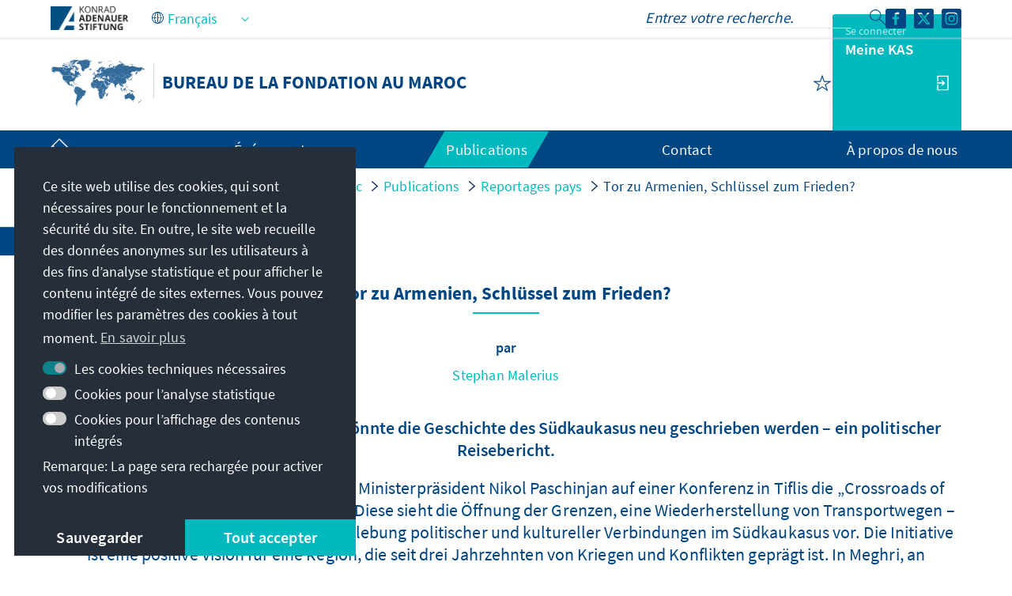

--- FILE ---
content_type: application/javascript
request_url: https://www.kas.de/o/kas-de-theme/js/main-min.js?v=1765217881436&languageId=fr_FR
body_size: 142931
content:
!function(){var __webpack_modules__={"./node_modules/css-loader/dist/cjs.js!./node_modules/swiper/swiper-bundle.css":function(module,__webpack_exports__,__webpack_require__){eval('{__webpack_require__.r(__webpack_exports__);\n/* harmony import */ var _css_loader_dist_runtime_api_js__WEBPACK_IMPORTED_MODULE_0__ = __webpack_require__(/*! ../css-loader/dist/runtime/api.js */ "./node_modules/css-loader/dist/runtime/api.js");\n/* harmony import */ var _css_loader_dist_runtime_api_js__WEBPACK_IMPORTED_MODULE_0___default = /*#__PURE__*/__webpack_require__.n(_css_loader_dist_runtime_api_js__WEBPACK_IMPORTED_MODULE_0__);\n// Imports\n\nvar ___CSS_LOADER_EXPORT___ = _css_loader_dist_runtime_api_js__WEBPACK_IMPORTED_MODULE_0___default()(false);\n// Module\n___CSS_LOADER_EXPORT___.push([module.id, "/**\\n * Swiper 12.0.3\\n * Most modern mobile touch slider and framework with hardware accelerated transitions\\n * https://swiperjs.com\\n *\\n * Copyright 2014-2025 Vladimir Kharlampidi\\n *\\n * Released under the MIT License\\n *\\n * Released on: October 21, 2025\\n */\\n\\n:root {\\n  --swiper-theme-color: #007aff;\\n  /*\\n  --swiper-preloader-color: var(--swiper-theme-color);\\n  --swiper-wrapper-transition-timing-function: initial;\\n  */\\n}\\n:host {\\n  position: relative;\\n  display: block;\\n  margin-left: auto;\\n  margin-right: auto;\\n  z-index: 1;\\n}\\n.swiper {\\n  margin-left: auto;\\n  margin-right: auto;\\n  position: relative;\\n  overflow: hidden;\\n  list-style: none;\\n  padding: 0;\\n  /* Fix of Webkit flickering */\\n  z-index: 1;\\n  display: block;\\n}\\n.swiper-vertical > .swiper-wrapper {\\n  flex-direction: column;\\n}\\n.swiper-wrapper {\\n  position: relative;\\n  width: 100%;\\n  height: 100%;\\n  z-index: 1;\\n  display: flex;\\n  transition-property: transform;\\n  transition-timing-function: var(--swiper-wrapper-transition-timing-function, initial);\\n  box-sizing: content-box;\\n}\\n.swiper-android .swiper-slide,\\n.swiper-ios .swiper-slide,\\n.swiper-wrapper {\\n  transform: translate3d(0px, 0, 0);\\n}\\n.swiper-horizontal {\\n  touch-action: pan-y;\\n}\\n.swiper-vertical {\\n  touch-action: pan-x;\\n}\\n.swiper-slide {\\n  flex-shrink: 0;\\n  width: 100%;\\n  height: 100%;\\n  position: relative;\\n  transition-property: transform;\\n  display: block;\\n}\\n.swiper-slide-invisible-blank {\\n  visibility: hidden;\\n}\\n/* Auto Height */\\n.swiper-autoheight,\\n.swiper-autoheight .swiper-slide {\\n  height: auto;\\n}\\n.swiper-autoheight .swiper-wrapper {\\n  align-items: flex-start;\\n  transition-property: transform, height;\\n}\\n.swiper-backface-hidden .swiper-slide {\\n  transform: translateZ(0);\\n  backface-visibility: hidden;\\n}\\n/* 3D Effects */\\n.swiper-3d.swiper-css-mode .swiper-wrapper {\\n  perspective: 1200px;\\n}\\n.swiper-3d .swiper-wrapper {\\n  transform-style: preserve-3d;\\n}\\n.swiper-3d {\\n  perspective: 1200px;\\n  .swiper-slide,\\n  .swiper-cube-shadow {\\n    transform-style: preserve-3d;\\n  }\\n}\\n\\n/* CSS Mode */\\n.swiper-css-mode {\\n  > .swiper-wrapper {\\n    overflow: auto;\\n    scrollbar-width: none; /* For Firefox */\\n    -ms-overflow-style: none; /* For Internet Explorer and Edge */\\n    &::-webkit-scrollbar {\\n      display: none;\\n    }\\n  }\\n  > .swiper-wrapper > .swiper-slide {\\n    scroll-snap-align: start start;\\n  }\\n  &.swiper-horizontal {\\n    > .swiper-wrapper {\\n      scroll-snap-type: x mandatory;\\n    }\\n  }\\n  &.swiper-vertical {\\n    > .swiper-wrapper {\\n      scroll-snap-type: y mandatory;\\n    }\\n  }\\n  &.swiper-free-mode {\\n    > .swiper-wrapper {\\n      scroll-snap-type: none;\\n    }\\n    > .swiper-wrapper > .swiper-slide {\\n      scroll-snap-align: none;\\n    }\\n  }\\n  &.swiper-centered {\\n    > .swiper-wrapper::before {\\n      content: \'\';\\n      flex-shrink: 0;\\n      order: 9999;\\n    }\\n    > .swiper-wrapper > .swiper-slide {\\n      scroll-snap-align: center center;\\n      scroll-snap-stop: always;\\n    }\\n  }\\n  &.swiper-centered.swiper-horizontal {\\n    > .swiper-wrapper > .swiper-slide:first-child {\\n      margin-inline-start: var(--swiper-centered-offset-before);\\n    }\\n    > .swiper-wrapper::before {\\n      height: 100%;\\n      min-height: 1px;\\n      width: var(--swiper-centered-offset-after);\\n    }\\n  }\\n  &.swiper-centered.swiper-vertical {\\n    > .swiper-wrapper > .swiper-slide:first-child {\\n      margin-block-start: var(--swiper-centered-offset-before);\\n    }\\n    > .swiper-wrapper::before {\\n      width: 100%;\\n      min-width: 1px;\\n      height: var(--swiper-centered-offset-after);\\n    }\\n  }\\n}\\n\\n/* Slide styles start */\\n/* 3D Shadows */\\n.swiper-3d {\\n  .swiper-slide-shadow,\\n  .swiper-slide-shadow-left,\\n  .swiper-slide-shadow-right,\\n  .swiper-slide-shadow-top,\\n  .swiper-slide-shadow-bottom,\\n  .swiper-slide-shadow,\\n  .swiper-slide-shadow-left,\\n  .swiper-slide-shadow-right,\\n  .swiper-slide-shadow-top,\\n  .swiper-slide-shadow-bottom {\\n    position: absolute;\\n    left: 0;\\n    top: 0;\\n    width: 100%;\\n    height: 100%;\\n    pointer-events: none;\\n    z-index: 10;\\n  }\\n  .swiper-slide-shadow {\\n    background: rgba(0, 0, 0, 0.15);\\n  }\\n  .swiper-slide-shadow-left {\\n    background-image: linear-gradient(to left, rgba(0, 0, 0, 0.5), rgba(0, 0, 0, 0));\\n  }\\n  .swiper-slide-shadow-right {\\n    background-image: linear-gradient(to right, rgba(0, 0, 0, 0.5), rgba(0, 0, 0, 0));\\n  }\\n  .swiper-slide-shadow-top {\\n    background-image: linear-gradient(to top, rgba(0, 0, 0, 0.5), rgba(0, 0, 0, 0));\\n  }\\n  .swiper-slide-shadow-bottom {\\n    background-image: linear-gradient(to bottom, rgba(0, 0, 0, 0.5), rgba(0, 0, 0, 0));\\n  }\\n}\\n.swiper-lazy-preloader {\\n  width: 42px;\\n  height: 42px;\\n  position: absolute;\\n  left: 50%;\\n  top: 50%;\\n  margin-left: -21px;\\n  margin-top: -21px;\\n  z-index: 10;\\n  transform-origin: 50%;\\n  box-sizing: border-box;\\n  border: 4px solid var(--swiper-preloader-color, var(--swiper-theme-color));\\n  border-radius: 50%;\\n  border-top-color: transparent;\\n}\\n.swiper:not(.swiper-watch-progress),\\n.swiper-watch-progress .swiper-slide-visible {\\n  .swiper-lazy-preloader {\\n    animation: swiper-preloader-spin 1s infinite linear;\\n  }\\n}\\n.swiper-lazy-preloader-white {\\n  --swiper-preloader-color: #fff;\\n}\\n.swiper-lazy-preloader-black {\\n  --swiper-preloader-color: #000;\\n}\\n@keyframes swiper-preloader-spin {\\n  0% {\\n    transform: rotate(0deg);\\n  }\\n  100% {\\n    transform: rotate(360deg);\\n  }\\n}\\n/* Slide styles end */\\n\\n.swiper-virtual .swiper-slide {\\n  -webkit-backface-visibility: hidden;\\n  transform: translateZ(0);\\n}\\n.swiper-virtual.swiper-css-mode {\\n  .swiper-wrapper::after {\\n    content: \'\';\\n    position: absolute;\\n    left: 0;\\n    top: 0;\\n    pointer-events: none;\\n  }\\n}\\n.swiper-virtual.swiper-css-mode.swiper-horizontal {\\n  .swiper-wrapper::after {\\n    height: 1px;\\n    width: var(--swiper-virtual-size);\\n  }\\n}\\n\\n.swiper-virtual.swiper-css-mode.swiper-vertical {\\n  .swiper-wrapper::after {\\n    width: 1px;\\n    height: var(--swiper-virtual-size);\\n  }\\n}\\n\\n\\n\\n:root {\\n  --swiper-navigation-size: 44px;\\n  /*\\n  --swiper-navigation-top-offset: 50%;\\n  --swiper-navigation-sides-offset: 4px;\\n  --swiper-navigation-color: var(--swiper-theme-color);\\n  */\\n}\\n.swiper-button-prev,\\n.swiper-button-next {\\n  position: absolute;\\n\\n  width: var(--swiper-navigation-size);\\n  height: var(--swiper-navigation-size);\\n\\n  z-index: 10;\\n  cursor: pointer;\\n  display: flex;\\n  align-items: center;\\n  justify-content: center;\\n  color: var(--swiper-navigation-color, var(--swiper-theme-color));\\n  &.swiper-button-disabled {\\n    opacity: 0.35;\\n    cursor: auto;\\n    pointer-events: none;\\n  }\\n  &.swiper-button-hidden {\\n    opacity: 0;\\n    cursor: auto;\\n    pointer-events: none;\\n  }\\n  .swiper-navigation-disabled & {\\n    display: none !important;\\n  }\\n  svg {\\n    width: 100%;\\n    height: 100%;\\n    object-fit: contain;\\n    transform-origin: center;\\n    fill: currentColor;\\n    pointer-events: none;\\n  }\\n}\\n\\n.swiper-button-lock {\\n  display: none;\\n}\\n\\n.swiper-button-prev,\\n.swiper-button-next {\\n  top: var(--swiper-navigation-top-offset, 50%);\\n  margin-top: calc(0px - (var(--swiper-navigation-size) / 2));\\n}\\n.swiper-button-prev {\\n  left: var(--swiper-navigation-sides-offset, 4px);\\n  right: auto;\\n  .swiper-navigation-icon {\\n    transform: rotate(180deg);\\n  }\\n}\\n.swiper-button-next {\\n  right: var(--swiper-navigation-sides-offset, 4px);\\n  left: auto;\\n}\\n.swiper-horizontal {\\n  .swiper-button-prev,\\n  .swiper-button-next,\\n  ~ .swiper-button-prev,\\n  ~ .swiper-button-next {\\n    top: var(--swiper-navigation-top-offset, 50%);\\n    margin-top: calc(0px - (var(--swiper-navigation-size) / 2));\\n    margin-left: 0;\\n  }\\n  .swiper-button-prev,\\n  & ~ .swiper-button-prev,\\n  &.swiper-rtl .swiper-button-next,\\n  &.swiper-rtl ~ .swiper-button-next {\\n    left: var(--swiper-navigation-sides-offset, 4px);\\n    right: auto;\\n  }\\n  .swiper-button-next,\\n  & ~ .swiper-button-next,\\n  &.swiper-rtl .swiper-button-prev,\\n  &.swiper-rtl ~ .swiper-button-prev {\\n    right: var(--swiper-navigation-sides-offset, 4px);\\n    left: auto;\\n  }\\n  .swiper-button-prev,\\n  & ~ .swiper-button-prev,\\n  &.swiper-rtl .swiper-button-next,\\n  &.swiper-rtl ~ .swiper-button-next {\\n    .swiper-navigation-icon {\\n      transform: rotate(180deg);\\n    }\\n  }\\n  &.swiper-rtl .swiper-button-prev,\\n  &.swiper-rtl ~ .swiper-button-prev {\\n    .swiper-navigation-icon {\\n      transform: rotate(0deg);\\n    }\\n  }\\n}\\n.swiper-vertical {\\n  .swiper-button-prev,\\n  .swiper-button-next,\\n  ~ .swiper-button-prev,\\n  ~ .swiper-button-next {\\n    left: var(--swiper-navigation-top-offset, 50%);\\n    right: auto;\\n    margin-left: calc(0px - (var(--swiper-navigation-size) / 2));\\n    margin-top: 0;\\n  }\\n  .swiper-button-prev,\\n  ~ .swiper-button-prev {\\n    top: var(--swiper-navigation-sides-offset, 4px);\\n    bottom: auto;\\n    .swiper-navigation-icon {\\n      transform: rotate(-90deg);\\n    }\\n  }\\n  .swiper-button-next,\\n  ~ .swiper-button-next {\\n    bottom: var(--swiper-navigation-sides-offset, 4px);\\n    top: auto;\\n    .swiper-navigation-icon {\\n      transform: rotate(90deg);\\n    }\\n  }\\n}\\n\\n:root {\\n  /*\\n  --swiper-pagination-color: var(--swiper-theme-color);\\n  --swiper-pagination-left: auto;\\n  --swiper-pagination-right: 8px;\\n  --swiper-pagination-bottom: 8px;\\n  --swiper-pagination-top: auto;\\n  --swiper-pagination-fraction-color: inherit;\\n  --swiper-pagination-progressbar-bg-color: rgba(0,0,0,0.25);\\n  --swiper-pagination-progressbar-size: 4px;\\n  --swiper-pagination-bullet-size: 8px;\\n  --swiper-pagination-bullet-width: 8px;\\n  --swiper-pagination-bullet-height: 8px;\\n  --swiper-pagination-bullet-border-radius: 50%;\\n  --swiper-pagination-bullet-inactive-color: #000;\\n  --swiper-pagination-bullet-inactive-opacity: 0.2;\\n  --swiper-pagination-bullet-opacity: 1;\\n  --swiper-pagination-bullet-horizontal-gap: 4px;\\n  --swiper-pagination-bullet-vertical-gap: 6px;\\n  */\\n}\\n.swiper-pagination {\\n  position: absolute;\\n  text-align: center;\\n  transition: 300ms opacity;\\n  transform: translate3d(0, 0, 0);\\n  z-index: 10;\\n  &.swiper-pagination-hidden {\\n    opacity: 0;\\n  }\\n  .swiper-pagination-disabled > &,\\n  &.swiper-pagination-disabled {\\n    display: none !important;\\n  }\\n}\\n/* Common Styles */\\n.swiper-pagination-fraction,\\n.swiper-pagination-custom,\\n.swiper-horizontal > .swiper-pagination-bullets,\\n.swiper-pagination-bullets.swiper-pagination-horizontal {\\n  bottom: var(--swiper-pagination-bottom, 8px);\\n  top: var(--swiper-pagination-top, auto);\\n  left: 0;\\n  width: 100%;\\n}\\n/* Bullets */\\n.swiper-pagination-bullets-dynamic {\\n  overflow: hidden;\\n  font-size: 0;\\n  .swiper-pagination-bullet {\\n    transform: scale(0.33);\\n    position: relative;\\n  }\\n  .swiper-pagination-bullet-active {\\n    transform: scale(1);\\n  }\\n  .swiper-pagination-bullet-active-main {\\n    transform: scale(1);\\n  }\\n  .swiper-pagination-bullet-active-prev {\\n    transform: scale(0.66);\\n  }\\n  .swiper-pagination-bullet-active-prev-prev {\\n    transform: scale(0.33);\\n  }\\n  .swiper-pagination-bullet-active-next {\\n    transform: scale(0.66);\\n  }\\n  .swiper-pagination-bullet-active-next-next {\\n    transform: scale(0.33);\\n  }\\n}\\n.swiper-pagination-bullet {\\n  width: var(--swiper-pagination-bullet-width, var(--swiper-pagination-bullet-size, 8px));\\n  height: var(--swiper-pagination-bullet-height, var(--swiper-pagination-bullet-size, 8px));\\n  display: inline-block;\\n  border-radius: var(--swiper-pagination-bullet-border-radius, 50%);\\n  background: var(--swiper-pagination-bullet-inactive-color, #000);\\n  opacity: var(--swiper-pagination-bullet-inactive-opacity, 0.2);\\n  button& {\\n    border: none;\\n    margin: 0;\\n    padding: 0;\\n    box-shadow: none;\\n    appearance: none;\\n  }\\n  .swiper-pagination-clickable & {\\n    cursor: pointer;\\n  }\\n\\n  &:only-child {\\n    display: none !important;\\n  }\\n}\\n.swiper-pagination-bullet-active {\\n  opacity: var(--swiper-pagination-bullet-opacity, 1);\\n  background: var(--swiper-pagination-color, var(--swiper-theme-color));\\n}\\n\\n.swiper-vertical > .swiper-pagination-bullets,\\n.swiper-pagination-vertical.swiper-pagination-bullets {\\n  right: var(--swiper-pagination-right, 8px);\\n  left: var(--swiper-pagination-left, auto);\\n  top: 50%;\\n  transform: translate3d(0px, -50%, 0);\\n  .swiper-pagination-bullet {\\n    margin: var(--swiper-pagination-bullet-vertical-gap, 6px) 0;\\n    display: block;\\n  }\\n  &.swiper-pagination-bullets-dynamic {\\n    top: 50%;\\n    transform: translateY(-50%);\\n    width: 8px;\\n    .swiper-pagination-bullet {\\n      display: inline-block;\\n      transition:\\n        200ms transform,\\n        200ms top;\\n    }\\n  }\\n}\\n.swiper-horizontal > .swiper-pagination-bullets,\\n.swiper-pagination-horizontal.swiper-pagination-bullets {\\n  .swiper-pagination-bullet {\\n    margin: 0 var(--swiper-pagination-bullet-horizontal-gap, 4px);\\n  }\\n  &.swiper-pagination-bullets-dynamic {\\n    left: 50%;\\n    transform: translateX(-50%);\\n    white-space: nowrap;\\n    .swiper-pagination-bullet {\\n      transition:\\n        200ms transform,\\n        200ms left;\\n    }\\n  }\\n}\\n.swiper-horizontal.swiper-rtl > .swiper-pagination-bullets-dynamic .swiper-pagination-bullet {\\n  transition:\\n    200ms transform,\\n    200ms right;\\n}\\n/* Fraction */\\n.swiper-pagination-fraction {\\n  color: var(--swiper-pagination-fraction-color, inherit);\\n}\\n/* Progress */\\n.swiper-pagination-progressbar {\\n  background: var(--swiper-pagination-progressbar-bg-color, rgba(0, 0, 0, 0.25));\\n  position: absolute;\\n  .swiper-pagination-progressbar-fill {\\n    background: var(--swiper-pagination-color, var(--swiper-theme-color));\\n    position: absolute;\\n    left: 0;\\n    top: 0;\\n    width: 100%;\\n    height: 100%;\\n    transform: scale(0);\\n    transform-origin: left top;\\n  }\\n  .swiper-rtl & .swiper-pagination-progressbar-fill {\\n    transform-origin: right top;\\n  }\\n  .swiper-horizontal > &,\\n  &.swiper-pagination-horizontal,\\n  .swiper-vertical > &.swiper-pagination-progressbar-opposite,\\n  &.swiper-pagination-vertical.swiper-pagination-progressbar-opposite {\\n    width: 100%;\\n    height: var(--swiper-pagination-progressbar-size, 4px);\\n    left: 0;\\n    top: 0;\\n  }\\n  .swiper-vertical > &,\\n  &.swiper-pagination-vertical,\\n  .swiper-horizontal > &.swiper-pagination-progressbar-opposite,\\n  &.swiper-pagination-horizontal.swiper-pagination-progressbar-opposite {\\n    width: var(--swiper-pagination-progressbar-size, 4px);\\n    height: 100%;\\n    left: 0;\\n    top: 0;\\n  }\\n}\\n.swiper-pagination-lock {\\n  display: none;\\n}\\n\\n:root {\\n  /*\\n  --swiper-scrollbar-border-radius: 10px;\\n  --swiper-scrollbar-top: auto;\\n  --swiper-scrollbar-bottom: 4px;\\n  --swiper-scrollbar-left: auto;\\n  --swiper-scrollbar-right: 4px;\\n  --swiper-scrollbar-sides-offset: 1%;\\n  --swiper-scrollbar-bg-color: rgba(0, 0, 0, 0.1);\\n  --swiper-scrollbar-drag-bg-color: rgba(0, 0, 0, 0.5);\\n  --swiper-scrollbar-size: 4px;\\n  */\\n}\\n.swiper-scrollbar {\\n  border-radius: var(--swiper-scrollbar-border-radius, 10px);\\n  position: relative;\\n  touch-action: none;\\n  background: var(--swiper-scrollbar-bg-color, rgba(0, 0, 0, 0.1));\\n  .swiper-scrollbar-disabled > &,\\n  &.swiper-scrollbar-disabled {\\n    display: none !important;\\n  }\\n  .swiper-horizontal > &,\\n  &.swiper-scrollbar-horizontal {\\n    position: absolute;\\n    left: var(--swiper-scrollbar-sides-offset, 1%);\\n    bottom: var(--swiper-scrollbar-bottom, 4px);\\n    top: var(--swiper-scrollbar-top, auto);\\n    z-index: 50;\\n    height: var(--swiper-scrollbar-size, 4px);\\n    width: calc(100% - 2 * var(--swiper-scrollbar-sides-offset, 1%));\\n  }\\n  .swiper-vertical > &,\\n  &.swiper-scrollbar-vertical {\\n    position: absolute;\\n    left: var(--swiper-scrollbar-left, auto);\\n    right: var(--swiper-scrollbar-right, 4px);\\n    top: var(--swiper-scrollbar-sides-offset, 1%);\\n    z-index: 50;\\n    width: var(--swiper-scrollbar-size, 4px);\\n    height: calc(100% - 2 * var(--swiper-scrollbar-sides-offset, 1%));\\n  }\\n}\\n.swiper-scrollbar-drag {\\n  height: 100%;\\n  width: 100%;\\n  position: relative;\\n  background: var(--swiper-scrollbar-drag-bg-color, rgba(0, 0, 0, 0.5));\\n  border-radius: var(--swiper-scrollbar-border-radius, 10px);\\n  left: 0;\\n  top: 0;\\n}\\n.swiper-scrollbar-cursor-drag {\\n  cursor: move;\\n}\\n.swiper-scrollbar-lock {\\n  display: none;\\n}\\n\\n\\n/* Zoom container styles start */\\n.swiper-zoom-container {\\n  width: 100%;\\n  height: 100%;\\n  display: flex;\\n  justify-content: center;\\n  align-items: center;\\n  text-align: center;\\n\\n  > img,\\n  > svg,\\n  > canvas {\\n    max-width: 100%;\\n    max-height: 100%;\\n    object-fit: contain;\\n  }\\n}\\n/* Zoom container styles end */\\n\\n.swiper-slide-zoomed {\\n  cursor: move;\\n  touch-action: none;\\n}\\n\\n\\n/* a11y */\\n.swiper .swiper-notification {\\n  position: absolute;\\n  left: 0;\\n  top: 0;\\n  pointer-events: none;\\n  opacity: 0;\\n  z-index: -1000;\\n}\\n\\n\\n\\n\\n.swiper-thumbs {\\n  .swiper-slide-thumb-active {\\n    /* Styles for active thumb slide */\\n  }\\n}\\n\\n.swiper-free-mode > .swiper-wrapper {\\n  transition-timing-function: ease-out;\\n  margin: 0 auto;\\n}\\n\\n.swiper-grid > .swiper-wrapper {\\n  flex-wrap: wrap;\\n}\\n.swiper-grid-column > .swiper-wrapper {\\n  flex-wrap: wrap;\\n  flex-direction: column;\\n}\\n\\n\\n.swiper-fade {\\n  &.swiper-free-mode {\\n    .swiper-slide {\\n      transition-timing-function: ease-out;\\n    }\\n  }\\n  .swiper-slide {\\n    pointer-events: none;\\n    transition-property: opacity;\\n    .swiper-slide {\\n      pointer-events: none;\\n    }\\n  }\\n  .swiper-slide-active {\\n    pointer-events: auto;\\n    & .swiper-slide-active {\\n      pointer-events: auto;\\n    }\\n  }\\n}\\n\\n.swiper.swiper-cube {\\n  overflow: visible;\\n}\\n.swiper-cube {\\n  .swiper-slide {\\n    pointer-events: none;\\n    backface-visibility: hidden;\\n    z-index: 1;\\n    visibility: hidden;\\n    transform-origin: 0 0;\\n    width: 100%;\\n    height: 100%;\\n    .swiper-slide {\\n      pointer-events: none;\\n    }\\n  }\\n  &.swiper-rtl .swiper-slide {\\n    transform-origin: 100% 0;\\n  }\\n  .swiper-slide-active {\\n    &,\\n    & .swiper-slide-active {\\n      pointer-events: auto;\\n    }\\n  }\\n  .swiper-slide-active,\\n  .swiper-slide-next,\\n  .swiper-slide-prev {\\n    pointer-events: auto;\\n    visibility: visible;\\n  }\\n\\n  .swiper-cube-shadow {\\n    position: absolute;\\n    left: 0;\\n    bottom: 0px;\\n    width: 100%;\\n    height: 100%;\\n    opacity: 0.6;\\n    z-index: 0;\\n\\n    &:before {\\n      content: \'\';\\n      background: #000;\\n      position: absolute;\\n      left: 0;\\n      top: 0;\\n      bottom: 0;\\n      right: 0;\\n      filter: blur(50px);\\n    }\\n  }\\n}\\n.swiper-cube {\\n  .swiper-slide-next + .swiper-slide {\\n    pointer-events: auto;\\n    visibility: visible;\\n  }\\n}\\n/* Cube slide shadows start */\\n.swiper-cube {\\n  .swiper-slide-shadow-cube.swiper-slide-shadow-top,\\n  .swiper-slide-shadow-cube.swiper-slide-shadow-bottom,\\n  .swiper-slide-shadow-cube.swiper-slide-shadow-left,\\n  .swiper-slide-shadow-cube.swiper-slide-shadow-right {\\n    z-index: 0;\\n    backface-visibility: hidden;\\n  }\\n}\\n/* Cube slide shadows end */\\n\\n.swiper.swiper-flip {\\n  overflow: visible;\\n}\\n.swiper-flip {\\n  .swiper-slide {\\n    pointer-events: none;\\n    backface-visibility: hidden;\\n    z-index: 1;\\n    .swiper-slide {\\n      pointer-events: none;\\n    }\\n  }\\n  .swiper-slide-active {\\n    &,\\n    & .swiper-slide-active {\\n      pointer-events: auto;\\n    }\\n  }\\n}\\n/* Flip slide shadows start */\\n.swiper-flip {\\n  .swiper-slide-shadow-flip.swiper-slide-shadow-top,\\n  .swiper-slide-shadow-flip.swiper-slide-shadow-bottom,\\n  .swiper-slide-shadow-flip.swiper-slide-shadow-left,\\n  .swiper-slide-shadow-flip.swiper-slide-shadow-right {\\n    z-index: 0;\\n    backface-visibility: hidden;\\n  }\\n}\\n/* Flip slide shadows end */\\n\\n.swiper-coverflow {\\n}\\n\\n.swiper-creative {\\n  .swiper-slide {\\n    backface-visibility: hidden;\\n    overflow: hidden;\\n    transition-property: transform, opacity, height;\\n  }\\n}\\n\\n.swiper.swiper-cards {\\n  overflow: visible;\\n}\\n.swiper-cards {\\n  .swiper-slide {\\n    transform-origin: center bottom;\\n    backface-visibility: hidden;\\n    overflow: hidden;\\n  }\\n}\\n", ""]);\n// Exports\n/* harmony default export */ __webpack_exports__["default"] = (___CSS_LOADER_EXPORT___);\n\n\n//# sourceURL=webpack://kas-de-theme/./node_modules/swiper/swiper-bundle.css?./node_modules/css-loader/dist/cjs.js\n}')},"./node_modules/css-loader/dist/runtime/api.js":function(module){eval('{\n\n/*\n  MIT License http://www.opensource.org/licenses/mit-license.php\n  Author Tobias Koppers @sokra\n*/\n// css base code, injected by the css-loader\n// eslint-disable-next-line func-names\nmodule.exports = function (useSourceMap) {\n  var list = []; // return the list of modules as css string\n\n  list.toString = function toString() {\n    return this.map(function (item) {\n      var content = cssWithMappingToString(item, useSourceMap);\n\n      if (item[2]) {\n        return "@media ".concat(item[2], " {").concat(content, "}");\n      }\n\n      return content;\n    }).join(\'\');\n  }; // import a list of modules into the list\n  // eslint-disable-next-line func-names\n\n\n  list.i = function (modules, mediaQuery, dedupe) {\n    if (typeof modules === \'string\') {\n      // eslint-disable-next-line no-param-reassign\n      modules = [[null, modules, \'\']];\n    }\n\n    var alreadyImportedModules = {};\n\n    if (dedupe) {\n      for (var i = 0; i < this.length; i++) {\n        // eslint-disable-next-line prefer-destructuring\n        var id = this[i][0];\n\n        if (id != null) {\n          alreadyImportedModules[id] = true;\n        }\n      }\n    }\n\n    for (var _i = 0; _i < modules.length; _i++) {\n      var item = [].concat(modules[_i]);\n\n      if (dedupe && alreadyImportedModules[item[0]]) {\n        // eslint-disable-next-line no-continue\n        continue;\n      }\n\n      if (mediaQuery) {\n        if (!item[2]) {\n          item[2] = mediaQuery;\n        } else {\n          item[2] = "".concat(mediaQuery, " and ").concat(item[2]);\n        }\n      }\n\n      list.push(item);\n    }\n  };\n\n  return list;\n};\n\nfunction cssWithMappingToString(item, useSourceMap) {\n  var content = item[1] || \'\'; // eslint-disable-next-line prefer-destructuring\n\n  var cssMapping = item[3];\n\n  if (!cssMapping) {\n    return content;\n  }\n\n  if (useSourceMap && typeof btoa === \'function\') {\n    var sourceMapping = toComment(cssMapping);\n    var sourceURLs = cssMapping.sources.map(function (source) {\n      return "/*# sourceURL=".concat(cssMapping.sourceRoot || \'\').concat(source, " */");\n    });\n    return [content].concat(sourceURLs).concat([sourceMapping]).join(\'\\n\');\n  }\n\n  return [content].join(\'\\n\');\n} // Adapted from convert-source-map (MIT)\n\n\nfunction toComment(sourceMap) {\n  // eslint-disable-next-line no-undef\n  var base64 = btoa(unescape(encodeURIComponent(JSON.stringify(sourceMap))));\n  var data = "sourceMappingURL=data:application/json;charset=utf-8;base64,".concat(base64);\n  return "/*# ".concat(data, " */");\n}\n\n//# sourceURL=webpack://kas-de-theme/./node_modules/css-loader/dist/runtime/api.js?\n}')},"./node_modules/perfect-scrollbar/dist/perfect-scrollbar.esm.js":function(__unused_webpack_module,__webpack_exports__,__webpack_require__){eval("{__webpack_require__.r(__webpack_exports__);\n/*!\n * perfect-scrollbar v1.5.6\n * Copyright 2024 Hyunje Jun, MDBootstrap and Contributors\n * Licensed under MIT\n */\n\nfunction get(element) {\n  return getComputedStyle(element);\n}\n\nfunction set(element, obj) {\n  for (var key in obj) {\n    var val = obj[key];\n    if (typeof val === 'number') {\n      val = val + \"px\";\n    }\n    element.style[key] = val;\n  }\n  return element;\n}\n\nfunction div(className) {\n  var div = document.createElement('div');\n  div.className = className;\n  return div;\n}\n\nvar elMatches =\n  typeof Element !== 'undefined' &&\n  (Element.prototype.matches ||\n    Element.prototype.webkitMatchesSelector ||\n    Element.prototype.mozMatchesSelector ||\n    Element.prototype.msMatchesSelector);\n\nfunction matches(element, query) {\n  if (!elMatches) {\n    throw new Error('No element matching method supported');\n  }\n\n  return elMatches.call(element, query);\n}\n\nfunction remove(element) {\n  if (element.remove) {\n    element.remove();\n  } else {\n    if (element.parentNode) {\n      element.parentNode.removeChild(element);\n    }\n  }\n}\n\nfunction queryChildren(element, selector) {\n  return Array.prototype.filter.call(element.children, function (child) { return matches(child, selector); }\n  );\n}\n\nvar cls = {\n  main: 'ps',\n  rtl: 'ps__rtl',\n  element: {\n    thumb: function (x) { return (\"ps__thumb-\" + x); },\n    rail: function (x) { return (\"ps__rail-\" + x); },\n    consuming: 'ps__child--consume',\n  },\n  state: {\n    focus: 'ps--focus',\n    clicking: 'ps--clicking',\n    active: function (x) { return (\"ps--active-\" + x); },\n    scrolling: function (x) { return (\"ps--scrolling-\" + x); },\n  },\n};\n\n/*\n * Helper methods\n */\nvar scrollingClassTimeout = { x: null, y: null };\n\nfunction addScrollingClass(i, x) {\n  var classList = i.element.classList;\n  var className = cls.state.scrolling(x);\n\n  if (classList.contains(className)) {\n    clearTimeout(scrollingClassTimeout[x]);\n  } else {\n    classList.add(className);\n  }\n}\n\nfunction removeScrollingClass(i, x) {\n  scrollingClassTimeout[x] = setTimeout(\n    function () { return i.isAlive && i.element.classList.remove(cls.state.scrolling(x)); },\n    i.settings.scrollingThreshold\n  );\n}\n\nfunction setScrollingClassInstantly(i, x) {\n  addScrollingClass(i, x);\n  removeScrollingClass(i, x);\n}\n\nvar EventElement = function EventElement(element) {\n  this.element = element;\n  this.handlers = {};\n};\n\nvar prototypeAccessors = { isEmpty: { configurable: true } };\n\nEventElement.prototype.bind = function bind (eventName, handler) {\n  if (typeof this.handlers[eventName] === 'undefined') {\n    this.handlers[eventName] = [];\n  }\n  this.handlers[eventName].push(handler);\n  this.element.addEventListener(eventName, handler, false);\n};\n\nEventElement.prototype.unbind = function unbind (eventName, target) {\n    var this$1 = this;\n\n  this.handlers[eventName] = this.handlers[eventName].filter(function (handler) {\n    if (target && handler !== target) {\n      return true;\n    }\n    this$1.element.removeEventListener(eventName, handler, false);\n    return false;\n  });\n};\n\nEventElement.prototype.unbindAll = function unbindAll () {\n  for (var name in this.handlers) {\n    this.unbind(name);\n  }\n};\n\nprototypeAccessors.isEmpty.get = function () {\n    var this$1 = this;\n\n  return Object.keys(this.handlers).every(\n    function (key) { return this$1.handlers[key].length === 0; }\n  );\n};\n\nObject.defineProperties( EventElement.prototype, prototypeAccessors );\n\nvar EventManager = function EventManager() {\n  this.eventElements = [];\n};\n\nEventManager.prototype.eventElement = function eventElement (element) {\n  var ee = this.eventElements.filter(function (ee) { return ee.element === element; })[0];\n  if (!ee) {\n    ee = new EventElement(element);\n    this.eventElements.push(ee);\n  }\n  return ee;\n};\n\nEventManager.prototype.bind = function bind (element, eventName, handler) {\n  this.eventElement(element).bind(eventName, handler);\n};\n\nEventManager.prototype.unbind = function unbind (element, eventName, handler) {\n  var ee = this.eventElement(element);\n  ee.unbind(eventName, handler);\n\n  if (ee.isEmpty) {\n    // remove\n    this.eventElements.splice(this.eventElements.indexOf(ee), 1);\n  }\n};\n\nEventManager.prototype.unbindAll = function unbindAll () {\n  this.eventElements.forEach(function (e) { return e.unbindAll(); });\n  this.eventElements = [];\n};\n\nEventManager.prototype.once = function once (element, eventName, handler) {\n  var ee = this.eventElement(element);\n  var onceHandler = function (evt) {\n    ee.unbind(eventName, onceHandler);\n    handler(evt);\n  };\n  ee.bind(eventName, onceHandler);\n};\n\nfunction createEvent(name) {\n  if (typeof window.CustomEvent === 'function') {\n    return new CustomEvent(name);\n  }\n\n  var evt = document.createEvent('CustomEvent');\n  evt.initCustomEvent(name, false, false, undefined);\n  return evt;\n}\n\nfunction processScrollDiff (i, axis, diff, useScrollingClass, forceFireReachEvent) {\n  if ( useScrollingClass === void 0 ) useScrollingClass = true;\n  if ( forceFireReachEvent === void 0 ) forceFireReachEvent = false;\n\n  var fields;\n  if (axis === 'top') {\n    fields = ['contentHeight', 'containerHeight', 'scrollTop', 'y', 'up', 'down'];\n  } else if (axis === 'left') {\n    fields = ['contentWidth', 'containerWidth', 'scrollLeft', 'x', 'left', 'right'];\n  } else {\n    throw new Error('A proper axis should be provided');\n  }\n\n  processScrollDiff$1(i, diff, fields, useScrollingClass, forceFireReachEvent);\n}\n\nfunction processScrollDiff$1(\n  i,\n  diff,\n  ref,\n  useScrollingClass,\n  forceFireReachEvent\n) {\n  var contentHeight = ref[0];\n  var containerHeight = ref[1];\n  var scrollTop = ref[2];\n  var y = ref[3];\n  var up = ref[4];\n  var down = ref[5];\n  if ( useScrollingClass === void 0 ) useScrollingClass = true;\n  if ( forceFireReachEvent === void 0 ) forceFireReachEvent = false;\n\n  var element = i.element;\n\n  // reset reach\n  i.reach[y] = null;\n\n  // 1 for subpixel rounding\n  if (element[scrollTop] < 1) {\n    i.reach[y] = 'start';\n  }\n\n  // 1 for subpixel rounding\n  if (element[scrollTop] > i[contentHeight] - i[containerHeight] - 1) {\n    i.reach[y] = 'end';\n  }\n\n  if (diff) {\n    element.dispatchEvent(createEvent((\"ps-scroll-\" + y)));\n\n    if (diff < 0) {\n      element.dispatchEvent(createEvent((\"ps-scroll-\" + up)));\n    } else if (diff > 0) {\n      element.dispatchEvent(createEvent((\"ps-scroll-\" + down)));\n    }\n\n    if (useScrollingClass) {\n      setScrollingClassInstantly(i, y);\n    }\n  }\n\n  if (i.reach[y] && (diff || forceFireReachEvent)) {\n    element.dispatchEvent(createEvent((\"ps-\" + y + \"-reach-\" + (i.reach[y]))));\n  }\n}\n\nfunction toInt(x) {\n  return parseInt(x, 10) || 0;\n}\n\nfunction isEditable(el) {\n  return (\n    matches(el, 'input,[contenteditable]') ||\n    matches(el, 'select,[contenteditable]') ||\n    matches(el, 'textarea,[contenteditable]') ||\n    matches(el, 'button,[contenteditable]')\n  );\n}\n\nfunction outerWidth(element) {\n  var styles = get(element);\n  return (\n    toInt(styles.width) +\n    toInt(styles.paddingLeft) +\n    toInt(styles.paddingRight) +\n    toInt(styles.borderLeftWidth) +\n    toInt(styles.borderRightWidth)\n  );\n}\n\nvar env = {\n  isWebKit:\n    typeof document !== 'undefined' &&\n    'WebkitAppearance' in document.documentElement.style,\n  supportsTouch:\n    typeof window !== 'undefined' &&\n    ('ontouchstart' in window ||\n      ('maxTouchPoints' in window.navigator &&\n        window.navigator.maxTouchPoints > 0) ||\n      (window.DocumentTouch && document instanceof window.DocumentTouch)),\n  supportsIePointer:\n    typeof navigator !== 'undefined' && navigator.msMaxTouchPoints,\n  isChrome:\n    typeof navigator !== 'undefined' &&\n    /Chrome/i.test(navigator && navigator.userAgent),\n};\n\n/* eslint-disable no-lonely-if */\n\nfunction updateGeometry (i) {\n  var element = i.element;\n  var roundedScrollTop = Math.floor(element.scrollTop);\n  var rect = element.getBoundingClientRect();\n\n  i.containerWidth = Math.floor(rect.width);\n  i.containerHeight = Math.floor(rect.height);\n\n  i.contentWidth = element.scrollWidth;\n  i.contentHeight = element.scrollHeight;\n\n  if (!element.contains(i.scrollbarXRail)) {\n    // clean up and append\n    queryChildren(element, cls.element.rail('x')).forEach(function (el) { return remove(el); });\n    element.appendChild(i.scrollbarXRail);\n  }\n  if (!element.contains(i.scrollbarYRail)) {\n    // clean up and append\n    queryChildren(element, cls.element.rail('y')).forEach(function (el) { return remove(el); });\n    element.appendChild(i.scrollbarYRail);\n  }\n\n  if (\n    !i.settings.suppressScrollX &&\n    i.containerWidth + i.settings.scrollXMarginOffset < i.contentWidth\n  ) {\n    i.scrollbarXActive = true;\n    i.railXWidth = i.containerWidth - i.railXMarginWidth;\n    i.railXRatio = i.containerWidth / i.railXWidth;\n    i.scrollbarXWidth = getThumbSize(i, toInt((i.railXWidth * i.containerWidth) / i.contentWidth));\n    i.scrollbarXLeft = toInt(\n      ((i.negativeScrollAdjustment + element.scrollLeft) * (i.railXWidth - i.scrollbarXWidth)) /\n        (i.contentWidth - i.containerWidth)\n    );\n  } else {\n    i.scrollbarXActive = false;\n  }\n\n  if (\n    !i.settings.suppressScrollY &&\n    i.containerHeight + i.settings.scrollYMarginOffset < i.contentHeight\n  ) {\n    i.scrollbarYActive = true;\n    i.railYHeight = i.containerHeight - i.railYMarginHeight;\n    i.railYRatio = i.containerHeight / i.railYHeight;\n    i.scrollbarYHeight = getThumbSize(\n      i,\n      toInt((i.railYHeight * i.containerHeight) / i.contentHeight)\n    );\n    i.scrollbarYTop = toInt(\n      (roundedScrollTop * (i.railYHeight - i.scrollbarYHeight)) /\n        (i.contentHeight - i.containerHeight)\n    );\n  } else {\n    i.scrollbarYActive = false;\n  }\n\n  if (i.scrollbarXLeft >= i.railXWidth - i.scrollbarXWidth) {\n    i.scrollbarXLeft = i.railXWidth - i.scrollbarXWidth;\n  }\n  if (i.scrollbarYTop >= i.railYHeight - i.scrollbarYHeight) {\n    i.scrollbarYTop = i.railYHeight - i.scrollbarYHeight;\n  }\n\n  updateCss(element, i);\n\n  if (i.scrollbarXActive) {\n    element.classList.add(cls.state.active('x'));\n  } else {\n    element.classList.remove(cls.state.active('x'));\n    i.scrollbarXWidth = 0;\n    i.scrollbarXLeft = 0;\n    element.scrollLeft = i.isRtl === true ? i.contentWidth : 0;\n  }\n  if (i.scrollbarYActive) {\n    element.classList.add(cls.state.active('y'));\n  } else {\n    element.classList.remove(cls.state.active('y'));\n    i.scrollbarYHeight = 0;\n    i.scrollbarYTop = 0;\n    element.scrollTop = 0;\n  }\n}\n\nfunction getThumbSize(i, thumbSize) {\n  if (i.settings.minScrollbarLength) {\n    thumbSize = Math.max(thumbSize, i.settings.minScrollbarLength);\n  }\n  if (i.settings.maxScrollbarLength) {\n    thumbSize = Math.min(thumbSize, i.settings.maxScrollbarLength);\n  }\n  return thumbSize;\n}\n\nfunction updateCss(element, i) {\n  var xRailOffset = { width: i.railXWidth };\n  var roundedScrollTop = Math.floor(element.scrollTop);\n\n  if (i.isRtl) {\n    xRailOffset.left =\n      i.negativeScrollAdjustment + element.scrollLeft + i.containerWidth - i.contentWidth;\n  } else {\n    xRailOffset.left = element.scrollLeft;\n  }\n  if (i.isScrollbarXUsingBottom) {\n    xRailOffset.bottom = i.scrollbarXBottom - roundedScrollTop;\n  } else {\n    xRailOffset.top = i.scrollbarXTop + roundedScrollTop;\n  }\n  set(i.scrollbarXRail, xRailOffset);\n\n  var yRailOffset = { top: roundedScrollTop, height: i.railYHeight };\n  if (i.isScrollbarYUsingRight) {\n    if (i.isRtl) {\n      yRailOffset.right =\n        i.contentWidth -\n        (i.negativeScrollAdjustment + element.scrollLeft) -\n        i.scrollbarYRight -\n        i.scrollbarYOuterWidth -\n        9;\n    } else {\n      yRailOffset.right = i.scrollbarYRight - element.scrollLeft;\n    }\n  } else {\n    if (i.isRtl) {\n      yRailOffset.left =\n        i.negativeScrollAdjustment +\n        element.scrollLeft +\n        i.containerWidth * 2 -\n        i.contentWidth -\n        i.scrollbarYLeft -\n        i.scrollbarYOuterWidth;\n    } else {\n      yRailOffset.left = i.scrollbarYLeft + element.scrollLeft;\n    }\n  }\n  set(i.scrollbarYRail, yRailOffset);\n\n  set(i.scrollbarX, {\n    left: i.scrollbarXLeft,\n    width: i.scrollbarXWidth - i.railBorderXWidth,\n  });\n  set(i.scrollbarY, {\n    top: i.scrollbarYTop,\n    height: i.scrollbarYHeight - i.railBorderYWidth,\n  });\n}\n\n/* eslint-disable */\n\nfunction clickRail (i) {\n  // const element = i.element;\n\n  i.event.bind(i.scrollbarY, 'mousedown', function (e) { return e.stopPropagation(); });\n  i.event.bind(i.scrollbarYRail, 'mousedown', function (e) {\n    var positionTop = e.pageY - window.pageYOffset - i.scrollbarYRail.getBoundingClientRect().top;\n    var direction = positionTop > i.scrollbarYTop ? 1 : -1;\n\n    i.element.scrollTop += direction * i.containerHeight;\n    updateGeometry(i);\n\n    e.stopPropagation();\n  });\n\n  i.event.bind(i.scrollbarX, 'mousedown', function (e) { return e.stopPropagation(); });\n  i.event.bind(i.scrollbarXRail, 'mousedown', function (e) {\n    var positionLeft =\n      e.pageX - window.pageXOffset - i.scrollbarXRail.getBoundingClientRect().left;\n    var direction = positionLeft > i.scrollbarXLeft ? 1 : -1;\n\n    i.element.scrollLeft += direction * i.containerWidth;\n    updateGeometry(i);\n\n    e.stopPropagation();\n  });\n}\n\nvar activeSlider = null; // Variable to track the currently active slider\n\nfunction setupScrollHandlers(i) {\n  bindMouseScrollHandler(i, [\n    'containerHeight',\n    'contentHeight',\n    'pageY',\n    'railYHeight',\n    'scrollbarY',\n    'scrollbarYHeight',\n    'scrollTop',\n    'y',\n    'scrollbarYRail' ]);\n\n  bindMouseScrollHandler(i, [\n    'containerWidth',\n    'contentWidth',\n    'pageX',\n    'railXWidth',\n    'scrollbarX',\n    'scrollbarXWidth',\n    'scrollLeft',\n    'x',\n    'scrollbarXRail' ]);\n}\n\nfunction bindMouseScrollHandler(\n  i,\n  ref\n) {\n  var containerDimension = ref[0];\n  var contentDimension = ref[1];\n  var pageAxis = ref[2];\n  var railDimension = ref[3];\n  var scrollbarAxis = ref[4];\n  var scrollbarDimension = ref[5];\n  var scrollAxis = ref[6];\n  var axis = ref[7];\n  var scrollbarRail = ref[8];\n\n  var element = i.element;\n  var startingScrollPosition = null;\n  var startingMousePagePosition = null;\n  var scrollBy = null;\n\n  function moveHandler(e) {\n    if (e.touches && e.touches[0]) {\n      e[pageAxis] = e.touches[0][(\"page\" + (axis.toUpperCase()))];\n    }\n\n    // Only move if the active slider is the one we started with\n    if (activeSlider === scrollbarAxis) {\n      element[scrollAxis] =\n        startingScrollPosition + scrollBy * (e[pageAxis] - startingMousePagePosition);\n      addScrollingClass(i, axis);\n      updateGeometry(i);\n\n      e.stopPropagation();\n      e.preventDefault();\n    }\n  }\n\n  function endHandler() {\n    removeScrollingClass(i, axis);\n    i[scrollbarRail].classList.remove(cls.state.clicking);\n    document.removeEventListener('mousemove', moveHandler);\n    document.removeEventListener('mouseup', endHandler);\n    document.removeEventListener('touchmove', moveHandler);\n    document.removeEventListener('touchend', endHandler);\n    activeSlider = null; // Reset active slider when interaction ends\n  }\n\n  function bindMoves(e) {\n    if (activeSlider === null) {\n      // Only bind if no slider is currently active\n      activeSlider = scrollbarAxis; // Set current slider as active\n\n      startingScrollPosition = element[scrollAxis];\n      if (e.touches) {\n        e[pageAxis] = e.touches[0][(\"page\" + (axis.toUpperCase()))];\n      }\n      startingMousePagePosition = e[pageAxis];\n      scrollBy =\n        (i[contentDimension] - i[containerDimension]) / (i[railDimension] - i[scrollbarDimension]);\n\n      if (!e.touches) {\n        document.addEventListener('mousemove', moveHandler);\n        document.addEventListener('mouseup', endHandler);\n      } else {\n        document.addEventListener('touchmove', moveHandler, { passive: false });\n        document.addEventListener('touchend', endHandler);\n      }\n\n      i[scrollbarRail].classList.add(cls.state.clicking);\n    }\n\n    e.stopPropagation();\n    if (e.cancelable) {\n      e.preventDefault();\n    }\n  }\n\n  i[scrollbarAxis].addEventListener('mousedown', bindMoves);\n  i[scrollbarAxis].addEventListener('touchstart', bindMoves);\n}\n\n/* eslint-disable */\n\nfunction keyboard (i) {\n  var element = i.element;\n\n  var elementHovered = function () { return matches(element, ':hover'); };\n  var scrollbarFocused = function () { return matches(i.scrollbarX, ':focus') || matches(i.scrollbarY, ':focus'); };\n\n  function shouldPreventDefault(deltaX, deltaY) {\n    var scrollTop = Math.floor(element.scrollTop);\n    if (deltaX === 0) {\n      if (!i.scrollbarYActive) {\n        return false;\n      }\n      if (\n        (scrollTop === 0 && deltaY > 0) ||\n        (scrollTop >= i.contentHeight - i.containerHeight && deltaY < 0)\n      ) {\n        return !i.settings.wheelPropagation;\n      }\n    }\n\n    var scrollLeft = element.scrollLeft;\n    if (deltaY === 0) {\n      if (!i.scrollbarXActive) {\n        return false;\n      }\n      if (\n        (scrollLeft === 0 && deltaX < 0) ||\n        (scrollLeft >= i.contentWidth - i.containerWidth && deltaX > 0)\n      ) {\n        return !i.settings.wheelPropagation;\n      }\n    }\n    return true;\n  }\n\n  i.event.bind(i.ownerDocument, 'keydown', function (e) {\n    if ((e.isDefaultPrevented && e.isDefaultPrevented()) || e.defaultPrevented) {\n      return;\n    }\n\n    if (!elementHovered() && !scrollbarFocused()) {\n      return;\n    }\n\n    var activeElement = document.activeElement\n      ? document.activeElement\n      : i.ownerDocument.activeElement;\n    if (activeElement) {\n      if (activeElement.tagName === 'IFRAME') {\n        activeElement = activeElement.contentDocument.activeElement;\n      } else {\n        // go deeper if element is a webcomponent\n        while (activeElement.shadowRoot) {\n          activeElement = activeElement.shadowRoot.activeElement;\n        }\n      }\n      if (isEditable(activeElement)) {\n        return;\n      }\n    }\n\n    var deltaX = 0;\n    var deltaY = 0;\n\n    switch (e.which) {\n      case 37: // left\n        if (e.metaKey) {\n          deltaX = -i.contentWidth;\n        } else if (e.altKey) {\n          deltaX = -i.containerWidth;\n        } else {\n          deltaX = -30;\n        }\n        break;\n      case 38: // up\n        if (e.metaKey) {\n          deltaY = i.contentHeight;\n        } else if (e.altKey) {\n          deltaY = i.containerHeight;\n        } else {\n          deltaY = 30;\n        }\n        break;\n      case 39: // right\n        if (e.metaKey) {\n          deltaX = i.contentWidth;\n        } else if (e.altKey) {\n          deltaX = i.containerWidth;\n        } else {\n          deltaX = 30;\n        }\n        break;\n      case 40: // down\n        if (e.metaKey) {\n          deltaY = -i.contentHeight;\n        } else if (e.altKey) {\n          deltaY = -i.containerHeight;\n        } else {\n          deltaY = -30;\n        }\n        break;\n      case 32: // space bar\n        if (e.shiftKey) {\n          deltaY = i.containerHeight;\n        } else {\n          deltaY = -i.containerHeight;\n        }\n        break;\n      case 33: // page up\n        deltaY = i.containerHeight;\n        break;\n      case 34: // page down\n        deltaY = -i.containerHeight;\n        break;\n      case 36: // home\n        deltaY = i.contentHeight;\n        break;\n      case 35: // end\n        deltaY = -i.contentHeight;\n        break;\n      default:\n        return;\n    }\n\n    if (i.settings.suppressScrollX && deltaX !== 0) {\n      return;\n    }\n    if (i.settings.suppressScrollY && deltaY !== 0) {\n      return;\n    }\n\n    element.scrollTop -= deltaY;\n    element.scrollLeft += deltaX;\n    updateGeometry(i);\n\n    if (shouldPreventDefault(deltaX, deltaY)) {\n      e.preventDefault();\n    }\n  });\n}\n\n/* eslint-disable */\n\nfunction wheel (i) {\n  var element = i.element;\n\n  function shouldPreventDefault(deltaX, deltaY) {\n    var roundedScrollTop = Math.floor(element.scrollTop);\n    var isTop = element.scrollTop === 0;\n    var isBottom = roundedScrollTop + element.offsetHeight === element.scrollHeight;\n    var isLeft = element.scrollLeft === 0;\n    var isRight = element.scrollLeft + element.offsetWidth === element.scrollWidth;\n\n    var hitsBound;\n\n    // pick axis with primary direction\n    if (Math.abs(deltaY) > Math.abs(deltaX)) {\n      hitsBound = isTop || isBottom;\n    } else {\n      hitsBound = isLeft || isRight;\n    }\n\n    return hitsBound ? !i.settings.wheelPropagation : true;\n  }\n\n  function getDeltaFromEvent(e) {\n    var deltaX = e.deltaX;\n    var deltaY = -1 * e.deltaY;\n\n    if (typeof deltaX === 'undefined' || typeof deltaY === 'undefined') {\n      // OS X Safari\n      deltaX = (-1 * e.wheelDeltaX) / 6;\n      deltaY = e.wheelDeltaY / 6;\n    }\n\n    if (e.deltaMode && e.deltaMode === 1) {\n      // Firefox in deltaMode 1: Line scrolling\n      deltaX *= 10;\n      deltaY *= 10;\n    }\n\n    if (deltaX !== deltaX && deltaY !== deltaY /* NaN checks */) {\n      // IE in some mouse drivers\n      deltaX = 0;\n      deltaY = e.wheelDelta;\n    }\n\n    if (e.shiftKey) {\n      // reverse axis with shift key\n      return [-deltaY, -deltaX];\n    }\n    return [deltaX, deltaY];\n  }\n\n  function shouldBeConsumedByChild(target, deltaX, deltaY) {\n    // FIXME: this is a workaround for <select> issue in FF and IE #571\n    if (!env.isWebKit && element.querySelector('select:focus')) {\n      return true;\n    }\n\n    if (!element.contains(target)) {\n      return false;\n    }\n\n    var cursor = target;\n\n    while (cursor && cursor !== element) {\n      if (cursor.classList.contains(cls.element.consuming)) {\n        return true;\n      }\n\n      var style = get(cursor);\n\n      // if deltaY && vertical scrollable\n      if (deltaY && style.overflowY.match(/(scroll|auto)/)) {\n        var maxScrollTop = cursor.scrollHeight - cursor.clientHeight;\n        if (maxScrollTop > 0) {\n          if (\n            (cursor.scrollTop > 0 && deltaY < 0) ||\n            (cursor.scrollTop < maxScrollTop && deltaY > 0)\n          ) {\n            return true;\n          }\n        }\n      }\n      // if deltaX && horizontal scrollable\n      if (deltaX && style.overflowX.match(/(scroll|auto)/)) {\n        var maxScrollLeft = cursor.scrollWidth - cursor.clientWidth;\n        if (maxScrollLeft > 0) {\n          if (\n            (cursor.scrollLeft > 0 && deltaX < 0) ||\n            (cursor.scrollLeft < maxScrollLeft && deltaX > 0)\n          ) {\n            return true;\n          }\n        }\n      }\n\n      cursor = cursor.parentNode;\n    }\n\n    return false;\n  }\n\n  function mousewheelHandler(e) {\n    var ref = getDeltaFromEvent(e);\n    var deltaX = ref[0];\n    var deltaY = ref[1];\n\n    if (shouldBeConsumedByChild(e.target, deltaX, deltaY)) {\n      return;\n    }\n\n    var shouldPrevent = false;\n    if (!i.settings.useBothWheelAxes) {\n      // deltaX will only be used for horizontal scrolling and deltaY will\n      // only be used for vertical scrolling - this is the default\n      element.scrollTop -= deltaY * i.settings.wheelSpeed;\n      element.scrollLeft += deltaX * i.settings.wheelSpeed;\n    } else if (i.scrollbarYActive && !i.scrollbarXActive) {\n      // only vertical scrollbar is active and useBothWheelAxes option is\n      // active, so let's scroll vertical bar using both mouse wheel axes\n      if (deltaY) {\n        element.scrollTop -= deltaY * i.settings.wheelSpeed;\n      } else {\n        element.scrollTop += deltaX * i.settings.wheelSpeed;\n      }\n      shouldPrevent = true;\n    } else if (i.scrollbarXActive && !i.scrollbarYActive) {\n      // useBothWheelAxes and only horizontal bar is active, so use both\n      // wheel axes for horizontal bar\n      if (deltaX) {\n        element.scrollLeft += deltaX * i.settings.wheelSpeed;\n      } else {\n        element.scrollLeft -= deltaY * i.settings.wheelSpeed;\n      }\n      shouldPrevent = true;\n    }\n\n    updateGeometry(i);\n\n    shouldPrevent = shouldPrevent || shouldPreventDefault(deltaX, deltaY);\n    if (shouldPrevent && !e.ctrlKey) {\n      e.stopPropagation();\n      e.preventDefault();\n    }\n  }\n\n  if (typeof window.onwheel !== 'undefined') {\n    i.event.bind(element, 'wheel', mousewheelHandler);\n  } else if (typeof window.onmousewheel !== 'undefined') {\n    i.event.bind(element, 'mousewheel', mousewheelHandler);\n  }\n}\n\nfunction touch (i) {\n  if (!env.supportsTouch && !env.supportsIePointer) {\n    return;\n  }\n\n  var element = i.element;\n\n  var state = {\n    startOffset: {},\n    startTime: 0,\n    speed: {},\n    easingLoop: null,\n  };\n\n  function shouldPrevent(deltaX, deltaY) {\n    var scrollTop = Math.floor(element.scrollTop);\n    var scrollLeft = element.scrollLeft;\n    var magnitudeX = Math.abs(deltaX);\n    var magnitudeY = Math.abs(deltaY);\n\n    if (magnitudeY > magnitudeX) {\n      // user is perhaps trying to swipe up/down the page\n\n      if (\n        (deltaY < 0 && scrollTop === i.contentHeight - i.containerHeight) ||\n        (deltaY > 0 && scrollTop === 0)\n      ) {\n        // set prevent for mobile Chrome refresh\n        return window.scrollY === 0 && deltaY > 0 && env.isChrome;\n      }\n    } else if (magnitudeX > magnitudeY) {\n      // user is perhaps trying to swipe left/right across the page\n\n      if (\n        (deltaX < 0 && scrollLeft === i.contentWidth - i.containerWidth) ||\n        (deltaX > 0 && scrollLeft === 0)\n      ) {\n        return true;\n      }\n    }\n\n    return true;\n  }\n\n  function applyTouchMove(differenceX, differenceY) {\n    element.scrollTop -= differenceY;\n    element.scrollLeft -= differenceX;\n\n    updateGeometry(i);\n  }\n\n  function getTouch(e) {\n    if (e.targetTouches) {\n      return e.targetTouches[0];\n    }\n    // Maybe IE pointer\n    return e;\n  }\n\n  function shouldHandle(e) {\n    if (e.target === i.scrollbarX || e.target === i.scrollbarY) {\n      return false;\n    }\n    if (e.pointerType && e.pointerType === 'pen' && e.buttons === 0) {\n      return false;\n    }\n    if (e.targetTouches && e.targetTouches.length === 1) {\n      return true;\n    }\n    if (e.pointerType && e.pointerType !== 'mouse' && e.pointerType !== e.MSPOINTER_TYPE_MOUSE) {\n      return true;\n    }\n    return false;\n  }\n\n  function touchStart(e) {\n    if (!shouldHandle(e)) {\n      return;\n    }\n\n    var touch = getTouch(e);\n\n    state.startOffset.pageX = touch.pageX;\n    state.startOffset.pageY = touch.pageY;\n\n    state.startTime = new Date().getTime();\n\n    if (state.easingLoop !== null) {\n      clearInterval(state.easingLoop);\n    }\n  }\n\n  function shouldBeConsumedByChild(target, deltaX, deltaY) {\n    if (!element.contains(target)) {\n      return false;\n    }\n\n    var cursor = target;\n\n    while (cursor && cursor !== element) {\n      if (cursor.classList.contains(cls.element.consuming)) {\n        return true;\n      }\n\n      var style = get(cursor);\n\n      // if deltaY && vertical scrollable\n      if (deltaY && style.overflowY.match(/(scroll|auto)/)) {\n        var maxScrollTop = cursor.scrollHeight - cursor.clientHeight;\n        if (maxScrollTop > 0) {\n          if (\n            (cursor.scrollTop > 0 && deltaY < 0) ||\n            (cursor.scrollTop < maxScrollTop && deltaY > 0)\n          ) {\n            return true;\n          }\n        }\n      }\n      // if deltaX && horizontal scrollable\n      if (deltaX && style.overflowX.match(/(scroll|auto)/)) {\n        var maxScrollLeft = cursor.scrollWidth - cursor.clientWidth;\n        if (maxScrollLeft > 0) {\n          if (\n            (cursor.scrollLeft > 0 && deltaX < 0) ||\n            (cursor.scrollLeft < maxScrollLeft && deltaX > 0)\n          ) {\n            return true;\n          }\n        }\n      }\n\n      cursor = cursor.parentNode;\n    }\n\n    return false;\n  }\n\n  function touchMove(e) {\n    if (shouldHandle(e)) {\n      var touch = getTouch(e);\n\n      var currentOffset = { pageX: touch.pageX, pageY: touch.pageY };\n\n      var differenceX = currentOffset.pageX - state.startOffset.pageX;\n      var differenceY = currentOffset.pageY - state.startOffset.pageY;\n\n      if (shouldBeConsumedByChild(e.target, differenceX, differenceY)) {\n        return;\n      }\n\n      applyTouchMove(differenceX, differenceY);\n      state.startOffset = currentOffset;\n\n      var currentTime = new Date().getTime();\n\n      var timeGap = currentTime - state.startTime;\n      if (timeGap > 0) {\n        state.speed.x = differenceX / timeGap;\n        state.speed.y = differenceY / timeGap;\n        state.startTime = currentTime;\n      }\n\n      if (shouldPrevent(differenceX, differenceY)) {\n        // Prevent the default behavior if the event is cancelable\n        if (e.cancelable) {\n          e.preventDefault();\n        }\n      }\n    }\n  }\n\n  function touchEnd() {\n    if (i.settings.swipeEasing) {\n      clearInterval(state.easingLoop);\n      state.easingLoop = setInterval(function () {\n        if (i.isInitialized) {\n          clearInterval(state.easingLoop);\n          return;\n        }\n\n        if (!state.speed.x && !state.speed.y) {\n          clearInterval(state.easingLoop);\n          return;\n        }\n\n        if (Math.abs(state.speed.x) < 0.01 && Math.abs(state.speed.y) < 0.01) {\n          clearInterval(state.easingLoop);\n          return;\n        }\n\n        applyTouchMove(state.speed.x * 30, state.speed.y * 30);\n\n        state.speed.x *= 0.8;\n        state.speed.y *= 0.8;\n      }, 10);\n    }\n  }\n\n  if (env.supportsTouch) {\n    i.event.bind(element, 'touchstart', touchStart);\n    i.event.bind(element, 'touchmove', touchMove);\n    i.event.bind(element, 'touchend', touchEnd);\n  } else if (env.supportsIePointer) {\n    if (window.PointerEvent) {\n      i.event.bind(element, 'pointerdown', touchStart);\n      i.event.bind(element, 'pointermove', touchMove);\n      i.event.bind(element, 'pointerup', touchEnd);\n    } else if (window.MSPointerEvent) {\n      i.event.bind(element, 'MSPointerDown', touchStart);\n      i.event.bind(element, 'MSPointerMove', touchMove);\n      i.event.bind(element, 'MSPointerUp', touchEnd);\n    }\n  }\n}\n\n/* eslint-disable */\n\nvar defaultSettings = function () { return ({\n  handlers: ['click-rail', 'drag-thumb', 'keyboard', 'wheel', 'touch'],\n  maxScrollbarLength: null,\n  minScrollbarLength: null,\n  scrollingThreshold: 1000,\n  scrollXMarginOffset: 0,\n  scrollYMarginOffset: 0,\n  suppressScrollX: false,\n  suppressScrollY: false,\n  swipeEasing: true,\n  useBothWheelAxes: false,\n  wheelPropagation: true,\n  wheelSpeed: 1,\n}); };\n\nvar handlers = {\n  'click-rail': clickRail,\n  'drag-thumb': setupScrollHandlers,\n  keyboard: keyboard,\n  wheel: wheel,\n  touch: touch,\n};\n\nvar PerfectScrollbar = function PerfectScrollbar(element, userSettings) {\n  var this$1 = this;\n  if ( userSettings === void 0 ) userSettings = {};\n\n  if (typeof element === 'string') {\n    element = document.querySelector(element);\n  }\n\n  if (!element || !element.nodeName) {\n    throw new Error('no element is specified to initialize PerfectScrollbar');\n  }\n\n  this.element = element;\n\n  element.classList.add(cls.main);\n\n  this.settings = defaultSettings();\n  for (var key in userSettings) {\n    this.settings[key] = userSettings[key];\n  }\n\n  this.containerWidth = null;\n  this.containerHeight = null;\n  this.contentWidth = null;\n  this.contentHeight = null;\n\n  var focus = function () { return element.classList.add(cls.state.focus); };\n  var blur = function () { return element.classList.remove(cls.state.focus); };\n\n  this.isRtl = get(element).direction === 'rtl';\n  if (this.isRtl === true) {\n    element.classList.add(cls.rtl);\n  }\n  this.isNegativeScroll = (function () {\n    var originalScrollLeft = element.scrollLeft;\n    var result = null;\n    element.scrollLeft = -1;\n    result = element.scrollLeft < 0;\n    element.scrollLeft = originalScrollLeft;\n    return result;\n  })();\n  this.negativeScrollAdjustment = this.isNegativeScroll\n    ? element.scrollWidth - element.clientWidth\n    : 0;\n  this.event = new EventManager();\n  this.ownerDocument = element.ownerDocument || document;\n\n  this.scrollbarXRail = div(cls.element.rail('x'));\n  element.appendChild(this.scrollbarXRail);\n  this.scrollbarX = div(cls.element.thumb('x'));\n  this.scrollbarXRail.appendChild(this.scrollbarX);\n  this.scrollbarX.setAttribute('tabindex', 0);\n  this.event.bind(this.scrollbarX, 'focus', focus);\n  this.event.bind(this.scrollbarX, 'blur', blur);\n  this.scrollbarXActive = null;\n  this.scrollbarXWidth = null;\n  this.scrollbarXLeft = null;\n  var railXStyle = get(this.scrollbarXRail);\n  this.scrollbarXBottom = parseInt(railXStyle.bottom, 10);\n  if (isNaN(this.scrollbarXBottom)) {\n    this.isScrollbarXUsingBottom = false;\n    this.scrollbarXTop = toInt(railXStyle.top);\n  } else {\n    this.isScrollbarXUsingBottom = true;\n  }\n  this.railBorderXWidth = toInt(railXStyle.borderLeftWidth) + toInt(railXStyle.borderRightWidth);\n  // Set rail to display:block to calculate margins\n  set(this.scrollbarXRail, { display: 'block' });\n  this.railXMarginWidth = toInt(railXStyle.marginLeft) + toInt(railXStyle.marginRight);\n  set(this.scrollbarXRail, { display: '' });\n  this.railXWidth = null;\n  this.railXRatio = null;\n\n  this.scrollbarYRail = div(cls.element.rail('y'));\n  element.appendChild(this.scrollbarYRail);\n  this.scrollbarY = div(cls.element.thumb('y'));\n  this.scrollbarYRail.appendChild(this.scrollbarY);\n  this.scrollbarY.setAttribute('tabindex', 0);\n  this.event.bind(this.scrollbarY, 'focus', focus);\n  this.event.bind(this.scrollbarY, 'blur', blur);\n  this.scrollbarYActive = null;\n  this.scrollbarYHeight = null;\n  this.scrollbarYTop = null;\n  var railYStyle = get(this.scrollbarYRail);\n  this.scrollbarYRight = parseInt(railYStyle.right, 10);\n  if (isNaN(this.scrollbarYRight)) {\n    this.isScrollbarYUsingRight = false;\n    this.scrollbarYLeft = toInt(railYStyle.left);\n  } else {\n    this.isScrollbarYUsingRight = true;\n  }\n  this.scrollbarYOuterWidth = this.isRtl ? outerWidth(this.scrollbarY) : null;\n  this.railBorderYWidth = toInt(railYStyle.borderTopWidth) + toInt(railYStyle.borderBottomWidth);\n  set(this.scrollbarYRail, { display: 'block' });\n  this.railYMarginHeight = toInt(railYStyle.marginTop) + toInt(railYStyle.marginBottom);\n  set(this.scrollbarYRail, { display: '' });\n  this.railYHeight = null;\n  this.railYRatio = null;\n\n  this.reach = {\n    x:\n      element.scrollLeft <= 0\n        ? 'start'\n        : element.scrollLeft >= this.contentWidth - this.containerWidth\n        ? 'end'\n        : null,\n    y:\n      element.scrollTop <= 0\n        ? 'start'\n        : element.scrollTop >= this.contentHeight - this.containerHeight\n        ? 'end'\n        : null,\n  };\n\n  this.isAlive = true;\n\n  this.settings.handlers.forEach(function (handlerName) { return handlers[handlerName](this$1); });\n\n  this.lastScrollTop = Math.floor(element.scrollTop); // for onScroll only\n  this.lastScrollLeft = element.scrollLeft; // for onScroll only\n  this.event.bind(this.element, 'scroll', function (e) { return this$1.onScroll(e); });\n  updateGeometry(this);\n};\n\nPerfectScrollbar.prototype.update = function update () {\n  if (!this.isAlive) {\n    return;\n  }\n\n  // Recalcuate negative scrollLeft adjustment\n  this.negativeScrollAdjustment = this.isNegativeScroll\n    ? this.element.scrollWidth - this.element.clientWidth\n    : 0;\n\n  // Recalculate rail margins\n  set(this.scrollbarXRail, { display: 'block' });\n  set(this.scrollbarYRail, { display: 'block' });\n  this.railXMarginWidth =\n    toInt(get(this.scrollbarXRail).marginLeft) +\n    toInt(get(this.scrollbarXRail).marginRight);\n  this.railYMarginHeight =\n    toInt(get(this.scrollbarYRail).marginTop) +\n    toInt(get(this.scrollbarYRail).marginBottom);\n\n  // Hide scrollbars not to affect scrollWidth and scrollHeight\n  set(this.scrollbarXRail, { display: 'none' });\n  set(this.scrollbarYRail, { display: 'none' });\n\n  updateGeometry(this);\n\n  processScrollDiff(this, 'top', 0, false, true);\n  processScrollDiff(this, 'left', 0, false, true);\n\n  set(this.scrollbarXRail, { display: '' });\n  set(this.scrollbarYRail, { display: '' });\n};\n\nPerfectScrollbar.prototype.onScroll = function onScroll (e) {\n  if (!this.isAlive) {\n    return;\n  }\n\n  updateGeometry(this);\n  processScrollDiff(this, 'top', this.element.scrollTop - this.lastScrollTop);\n  processScrollDiff(this, 'left', this.element.scrollLeft - this.lastScrollLeft);\n\n  this.lastScrollTop = Math.floor(this.element.scrollTop);\n  this.lastScrollLeft = this.element.scrollLeft;\n};\n\nPerfectScrollbar.prototype.destroy = function destroy () {\n  if (!this.isAlive) {\n    return;\n  }\n\n  this.event.unbindAll();\n  remove(this.scrollbarX);\n  remove(this.scrollbarY);\n  remove(this.scrollbarXRail);\n  remove(this.scrollbarYRail);\n  this.removePsClasses();\n\n  // unset elements\n  this.element = null;\n  this.scrollbarX = null;\n  this.scrollbarY = null;\n  this.scrollbarXRail = null;\n  this.scrollbarYRail = null;\n\n  this.isAlive = false;\n};\n\nPerfectScrollbar.prototype.removePsClasses = function removePsClasses () {\n  this.element.className = this.element.className\n    .split(' ')\n    .filter(function (name) { return !name.match(/^ps([-_].+|)$/); })\n    .join(' ');\n};\n\n/* harmony default export */ __webpack_exports__[\"default\"] = (PerfectScrollbar);\n//# sourceMappingURL=perfect-scrollbar.esm.js.map\n\n\n//# sourceURL=webpack://kas-de-theme/./node_modules/perfect-scrollbar/dist/perfect-scrollbar.esm.js?\n}")},"./node_modules/shufflejs/dist/shuffle.esm.js":function(__unused_webpack_module,__webpack_exports__,__webpack_require__){eval("{__webpack_require__.r(__webpack_exports__);\nfunction _classCallCheck(instance, Constructor) {\n  if (!(instance instanceof Constructor)) {\n    throw new TypeError(\"Cannot call a class as a function\");\n  }\n}\n\nfunction _defineProperties(target, props) {\n  for (var i = 0; i < props.length; i++) {\n    var descriptor = props[i];\n    descriptor.enumerable = descriptor.enumerable || false;\n    descriptor.configurable = true;\n    if (\"value\" in descriptor) descriptor.writable = true;\n    Object.defineProperty(target, descriptor.key, descriptor);\n  }\n}\n\nfunction _createClass(Constructor, protoProps, staticProps) {\n  if (protoProps) _defineProperties(Constructor.prototype, protoProps);\n  if (staticProps) _defineProperties(Constructor, staticProps);\n  return Constructor;\n}\n\nfunction _inherits(subClass, superClass) {\n  if (typeof superClass !== \"function\" && superClass !== null) {\n    throw new TypeError(\"Super expression must either be null or a function\");\n  }\n\n  subClass.prototype = Object.create(superClass && superClass.prototype, {\n    constructor: {\n      value: subClass,\n      writable: true,\n      configurable: true\n    }\n  });\n  if (superClass) _setPrototypeOf(subClass, superClass);\n}\n\nfunction _getPrototypeOf(o) {\n  _getPrototypeOf = Object.setPrototypeOf ? Object.getPrototypeOf : function _getPrototypeOf(o) {\n    return o.__proto__ || Object.getPrototypeOf(o);\n  };\n  return _getPrototypeOf(o);\n}\n\nfunction _setPrototypeOf(o, p) {\n  _setPrototypeOf = Object.setPrototypeOf || function _setPrototypeOf(o, p) {\n    o.__proto__ = p;\n    return o;\n  };\n\n  return _setPrototypeOf(o, p);\n}\n\nfunction _isNativeReflectConstruct() {\n  if (typeof Reflect === \"undefined\" || !Reflect.construct) return false;\n  if (Reflect.construct.sham) return false;\n  if (typeof Proxy === \"function\") return true;\n\n  try {\n    Boolean.prototype.valueOf.call(Reflect.construct(Boolean, [], function () {}));\n    return true;\n  } catch (e) {\n    return false;\n  }\n}\n\nfunction _assertThisInitialized(self) {\n  if (self === void 0) {\n    throw new ReferenceError(\"this hasn't been initialised - super() hasn't been called\");\n  }\n\n  return self;\n}\n\nfunction _possibleConstructorReturn(self, call) {\n  if (call && (typeof call === \"object\" || typeof call === \"function\")) {\n    return call;\n  }\n\n  return _assertThisInitialized(self);\n}\n\nfunction _createSuper(Derived) {\n  var hasNativeReflectConstruct = _isNativeReflectConstruct();\n\n  return function _createSuperInternal() {\n    var Super = _getPrototypeOf(Derived),\n        result;\n\n    if (hasNativeReflectConstruct) {\n      var NewTarget = _getPrototypeOf(this).constructor;\n\n      result = Reflect.construct(Super, arguments, NewTarget);\n    } else {\n      result = Super.apply(this, arguments);\n    }\n\n    return _possibleConstructorReturn(this, result);\n  };\n}\n\nvar tinyEmitter = {exports: {}};\n\nfunction E () {\n  // Keep this empty so it's easier to inherit from\n  // (via https://github.com/lipsmack from https://github.com/scottcorgan/tiny-emitter/issues/3)\n}\n\nE.prototype = {\n  on: function (name, callback, ctx) {\n    var e = this.e || (this.e = {});\n\n    (e[name] || (e[name] = [])).push({\n      fn: callback,\n      ctx: ctx\n    });\n\n    return this;\n  },\n\n  once: function (name, callback, ctx) {\n    var self = this;\n    function listener () {\n      self.off(name, listener);\n      callback.apply(ctx, arguments);\n    }\n    listener._ = callback;\n    return this.on(name, listener, ctx);\n  },\n\n  emit: function (name) {\n    var data = [].slice.call(arguments, 1);\n    var evtArr = ((this.e || (this.e = {}))[name] || []).slice();\n    var i = 0;\n    var len = evtArr.length;\n\n    for (i; i < len; i++) {\n      evtArr[i].fn.apply(evtArr[i].ctx, data);\n    }\n\n    return this;\n  },\n\n  off: function (name, callback) {\n    var e = this.e || (this.e = {});\n    var evts = e[name];\n    var liveEvents = [];\n\n    if (evts && callback) {\n      for (var i = 0, len = evts.length; i < len; i++) {\n        if (evts[i].fn !== callback && evts[i].fn._ !== callback)\n          liveEvents.push(evts[i]);\n      }\n    }\n\n    // Remove event from queue to prevent memory leak\n    // Suggested by https://github.com/lazd\n    // Ref: https://github.com/scottcorgan/tiny-emitter/commit/c6ebfaa9bc973b33d110a84a307742b7cf94c953#commitcomment-5024910\n\n    (liveEvents.length)\n      ? e[name] = liveEvents\n      : delete e[name];\n\n    return this;\n  }\n};\n\ntinyEmitter.exports = E;\ntinyEmitter.exports.TinyEmitter = E;\n\nvar TinyEmitter = tinyEmitter.exports;\n\nvar proto = typeof Element !== 'undefined' ? Element.prototype : {};\nvar vendor = proto.matches\n  || proto.matchesSelector\n  || proto.webkitMatchesSelector\n  || proto.mozMatchesSelector\n  || proto.msMatchesSelector\n  || proto.oMatchesSelector;\n\nvar matchesSelector = match;\n\n/**\n * Match `el` to `selector`.\n *\n * @param {Element} el\n * @param {String} selector\n * @return {Boolean}\n * @api public\n */\n\nfunction match(el, selector) {\n  if (!el || el.nodeType !== 1) return false;\n  if (vendor) return vendor.call(el, selector);\n  var nodes = el.parentNode.querySelectorAll(selector);\n  for (var i = 0; i < nodes.length; i++) {\n    if (nodes[i] == el) return true;\n  }\n  return false;\n}\n\nvar throttleit = throttle;\n\n/**\n * Returns a new function that, when invoked, invokes `func` at most once per `wait` milliseconds.\n *\n * @param {Function} func Function to wrap.\n * @param {Number} wait Number of milliseconds that must elapse between `func` invocations.\n * @return {Function} A new function that wraps the `func` function passed in.\n */\n\nfunction throttle (func, wait) {\n  var ctx, args, rtn, timeoutID; // caching\n  var last = 0;\n\n  return function throttled () {\n    ctx = this;\n    args = arguments;\n    var delta = new Date() - last;\n    if (!timeoutID)\n      if (delta >= wait) call();\n      else timeoutID = setTimeout(call, wait - delta);\n    return rtn;\n  };\n\n  function call () {\n    timeoutID = 0;\n    last = +new Date();\n    rtn = func.apply(ctx, args);\n    ctx = null;\n    args = null;\n  }\n}\n\nvar arrayParallel = function parallel(fns, context, callback) {\n  if (!callback) {\n    if (typeof context === 'function') {\n      callback = context;\n      context = null;\n    } else {\n      callback = noop;\n    }\n  }\n\n  var pending = fns && fns.length;\n  if (!pending) return callback(null, []);\n\n  var finished = false;\n  var results = new Array(pending);\n\n  fns.forEach(context ? function (fn, i) {\n    fn.call(context, maybeDone(i));\n  } : function (fn, i) {\n    fn(maybeDone(i));\n  });\n\n  function maybeDone(i) {\n    return function (err, result) {\n      if (finished) return;\n\n      if (err) {\n        callback(err, results);\n        finished = true;\n        return\n      }\n\n      results[i] = result;\n\n      if (!--pending) callback(null, results);\n    }\n  }\n};\n\nfunction noop() {}\n\n/**\n * Always returns a numeric value, given a value. Logic from jQuery's `isNumeric`.\n * @param {*} value Possibly numeric value.\n * @return {number} `value` or zero if `value` isn't numeric.\n */\nfunction getNumber(value) {\n  return parseFloat(value) || 0;\n}\n\nvar Point = /*#__PURE__*/function () {\n  /**\n   * Represents a coordinate pair.\n   * @param {number} [x=0] X.\n   * @param {number} [y=0] Y.\n   */\n  function Point(x, y) {\n    _classCallCheck(this, Point);\n\n    this.x = getNumber(x);\n    this.y = getNumber(y);\n  }\n  /**\n   * Whether two points are equal.\n   * @param {Point} a Point A.\n   * @param {Point} b Point B.\n   * @return {boolean}\n   */\n\n\n  _createClass(Point, null, [{\n    key: \"equals\",\n    value: function equals(a, b) {\n      return a.x === b.x && a.y === b.y;\n    }\n  }]);\n\n  return Point;\n}();\n\nvar Rect = /*#__PURE__*/function () {\n  /**\n   * Class for representing rectangular regions.\n   * https://github.com/google/closure-library/blob/master/closure/goog/math/rect.js\n   * @param {number} x Left.\n   * @param {number} y Top.\n   * @param {number} w Width.\n   * @param {number} h Height.\n   * @param {number} id Identifier\n   * @constructor\n   */\n  function Rect(x, y, w, h, id) {\n    _classCallCheck(this, Rect);\n\n    this.id = id;\n    /** @type {number} */\n\n    this.left = x;\n    /** @type {number} */\n\n    this.top = y;\n    /** @type {number} */\n\n    this.width = w;\n    /** @type {number} */\n\n    this.height = h;\n  }\n  /**\n   * Returns whether two rectangles intersect.\n   * @param {Rect} a A Rectangle.\n   * @param {Rect} b A Rectangle.\n   * @return {boolean} Whether a and b intersect.\n   */\n\n\n  _createClass(Rect, null, [{\n    key: \"intersects\",\n    value: function intersects(a, b) {\n      return a.left < b.left + b.width && b.left < a.left + a.width && a.top < b.top + b.height && b.top < a.top + a.height;\n    }\n  }]);\n\n  return Rect;\n}();\n\nvar Classes = {\n  BASE: 'shuffle',\n  SHUFFLE_ITEM: 'shuffle-item',\n  VISIBLE: 'shuffle-item--visible',\n  HIDDEN: 'shuffle-item--hidden'\n};\n\nvar id$1 = 0;\n\nvar ShuffleItem = /*#__PURE__*/function () {\n  function ShuffleItem(element, isRTL) {\n    _classCallCheck(this, ShuffleItem);\n\n    id$1 += 1;\n    this.id = id$1;\n    this.element = element;\n    /**\n     * Set correct direction of item\n     */\n\n    this.isRTL = isRTL;\n    /**\n     * Used to separate items for layout and shrink.\n     */\n\n    this.isVisible = true;\n    /**\n     * Used to determine if a transition will happen. By the time the _layout\n     * and _shrink methods get the ShuffleItem instances, the `isVisible` value\n     * has already been changed by the separation methods, so this property is\n     * needed to know if the item was visible/hidden before the shrink/layout.\n     */\n\n    this.isHidden = false;\n  }\n\n  _createClass(ShuffleItem, [{\n    key: \"show\",\n    value: function show() {\n      this.isVisible = true;\n      this.element.classList.remove(Classes.HIDDEN);\n      this.element.classList.add(Classes.VISIBLE);\n      this.element.removeAttribute('aria-hidden');\n    }\n  }, {\n    key: \"hide\",\n    value: function hide() {\n      this.isVisible = false;\n      this.element.classList.remove(Classes.VISIBLE);\n      this.element.classList.add(Classes.HIDDEN);\n      this.element.setAttribute('aria-hidden', true);\n    }\n  }, {\n    key: \"init\",\n    value: function init() {\n      this.addClasses([Classes.SHUFFLE_ITEM, Classes.VISIBLE]);\n      this.applyCss(ShuffleItem.Css.INITIAL);\n      this.applyCss(this.isRTL ? ShuffleItem.Css.DIRECTION.rtl : ShuffleItem.Css.DIRECTION.ltr);\n      this.scale = ShuffleItem.Scale.VISIBLE;\n      this.point = new Point();\n    }\n  }, {\n    key: \"addClasses\",\n    value: function addClasses(classes) {\n      var _this = this;\n\n      classes.forEach(function (className) {\n        _this.element.classList.add(className);\n      });\n    }\n  }, {\n    key: \"removeClasses\",\n    value: function removeClasses(classes) {\n      var _this2 = this;\n\n      classes.forEach(function (className) {\n        _this2.element.classList.remove(className);\n      });\n    }\n  }, {\n    key: \"applyCss\",\n    value: function applyCss(obj) {\n      var _this3 = this;\n\n      Object.keys(obj).forEach(function (key) {\n        _this3.element.style[key] = obj[key];\n      });\n    }\n  }, {\n    key: \"dispose\",\n    value: function dispose() {\n      this.removeClasses([Classes.HIDDEN, Classes.VISIBLE, Classes.SHUFFLE_ITEM]);\n      this.element.removeAttribute('style');\n      this.element = null;\n    }\n  }]);\n\n  return ShuffleItem;\n}();\n\nShuffleItem.Css = {\n  INITIAL: {\n    position: 'absolute',\n    top: 0,\n    visibility: 'visible',\n    willChange: 'transform'\n  },\n  DIRECTION: {\n    ltr: {\n      left: 0\n    },\n    rtl: {\n      right: 0\n    }\n  },\n  VISIBLE: {\n    before: {\n      opacity: 1,\n      visibility: 'visible'\n    },\n    after: {\n      transitionDelay: ''\n    }\n  },\n  HIDDEN: {\n    before: {\n      opacity: 0\n    },\n    after: {\n      visibility: 'hidden',\n      transitionDelay: ''\n    }\n  }\n};\nShuffleItem.Scale = {\n  VISIBLE: 1,\n  HIDDEN: 0.001\n};\n\nvar value = null;\nvar testComputedSize = (function () {\n  if (value !== null) {\n    return value;\n  }\n\n  var element = document.body || document.documentElement;\n  var e = document.createElement('div');\n  e.style.cssText = 'width:10px;padding:2px;box-sizing:border-box;';\n  element.appendChild(e);\n\n  var _window$getComputedSt = window.getComputedStyle(e, null),\n      width = _window$getComputedSt.width; // Fix for issue #314\n\n\n  value = Math.round(getNumber(width)) === 10;\n  element.removeChild(e);\n  return value;\n});\n\n/**\n * Retrieve the computed style for an element, parsed as a float.\n * @param {Element} element Element to get style for.\n * @param {string} style Style property.\n * @param {CSSStyleDeclaration} [styles] Optionally include clean styles to\n *     use instead of asking for them again.\n * @return {number} The parsed computed value or zero if that fails because IE\n *     will return 'auto' when the element doesn't have margins instead of\n *     the computed style.\n */\n\nfunction getNumberStyle(element, style) {\n  var styles = arguments.length > 2 && arguments[2] !== undefined ? arguments[2] : window.getComputedStyle(element, null);\n  var value = getNumber(styles[style]); // Support IE<=11 and W3C spec.\n\n  if (!testComputedSize() && style === 'width') {\n    value += getNumber(styles.paddingLeft) + getNumber(styles.paddingRight) + getNumber(styles.borderLeftWidth) + getNumber(styles.borderRightWidth);\n  } else if (!testComputedSize() && style === 'height') {\n    value += getNumber(styles.paddingTop) + getNumber(styles.paddingBottom) + getNumber(styles.borderTopWidth) + getNumber(styles.borderBottomWidth);\n  }\n\n  return value;\n}\n\n/**\n * Fisher-Yates shuffle.\n * http://stackoverflow.com/a/962890/373422\n * https://bost.ocks.org/mike/shuffle/\n * @param {Array} array Array to shuffle.\n * @return {Array} Randomly sorted array.\n */\nfunction randomize(array) {\n  var n = array.length;\n\n  while (n) {\n    n -= 1;\n    var i = Math.floor(Math.random() * (n + 1));\n    var temp = array[i];\n    array[i] = array[n];\n    array[n] = temp;\n  }\n\n  return array;\n}\n\nvar defaults = {\n  // Use array.reverse() to reverse the results\n  reverse: false,\n  // Sorting function\n  by: null,\n  // Custom sort function\n  compare: null,\n  // If true, this will skip the sorting and return a randomized order in the array\n  randomize: false,\n  // Determines which property of each item in the array is passed to the\n  // sorting method.\n  key: 'element'\n};\n/**\n * You can return `undefined` from the `by` function to revert to DOM order.\n * @param {Array<T>} arr Array to sort.\n * @param {SortOptions} options Sorting options.\n * @return {Array<T>}\n */\n\nfunction sorter(arr, options) {\n  // eslint-disable-next-line prefer-object-spread\n  var opts = Object.assign({}, defaults, options);\n  var original = Array.from(arr);\n  var revert = false;\n\n  if (!arr.length) {\n    return [];\n  }\n\n  if (opts.randomize) {\n    return randomize(arr);\n  } // Sort the elements by the opts.by function.\n  // If we don't have opts.by, default to DOM order\n\n\n  if (typeof opts.by === 'function') {\n    arr.sort(function (a, b) {\n      // Exit early if we already know we want to revert\n      if (revert) {\n        return 0;\n      }\n\n      var valA = opts.by(a[opts.key]);\n      var valB = opts.by(b[opts.key]); // If both values are undefined, use the DOM order\n\n      if (valA === undefined && valB === undefined) {\n        revert = true;\n        return 0;\n      }\n\n      if (valA < valB || valA === 'sortFirst' || valB === 'sortLast') {\n        return -1;\n      }\n\n      if (valA > valB || valA === 'sortLast' || valB === 'sortFirst') {\n        return 1;\n      }\n\n      return 0;\n    });\n  } else if (typeof opts.compare === 'function') {\n    arr.sort(opts.compare);\n  } // Revert to the original array if necessary\n\n\n  if (revert) {\n    return original;\n  }\n\n  if (opts.reverse) {\n    arr.reverse();\n  }\n\n  return arr;\n}\n\nvar transitions = {};\nvar eventName = 'transitionend';\nvar count = 0;\n\nfunction uniqueId() {\n  count += 1;\n  return eventName + count;\n}\n\nfunction cancelTransitionEnd(id) {\n  if (transitions[id]) {\n    transitions[id].element.removeEventListener(eventName, transitions[id].listener);\n    transitions[id] = null;\n    return true;\n  }\n\n  return false;\n}\nfunction onTransitionEnd(element, callback) {\n  var id = uniqueId();\n\n  var listener = function listener(evt) {\n    if (evt.currentTarget === evt.target) {\n      cancelTransitionEnd(id);\n      callback(evt);\n    }\n  };\n\n  element.addEventListener(eventName, listener);\n  transitions[id] = {\n    element: element,\n    listener: listener\n  };\n  return id;\n}\n\nfunction arrayMax(array) {\n  return Math.max.apply(Math, array); // eslint-disable-line prefer-spread\n}\n\nfunction arrayMin(array) {\n  return Math.min.apply(Math, array); // eslint-disable-line prefer-spread\n}\n\n/**\n * Determine the number of columns an items spans.\n * @param {number} itemWidth Width of the item.\n * @param {number} columnWidth Width of the column (includes gutter).\n * @param {number} columns Total number of columns\n * @param {number} threshold A buffer value for the size of the column to fit.\n * @return {number}\n */\n\nfunction getColumnSpan(itemWidth, columnWidth, columns, threshold) {\n  var columnSpan = itemWidth / columnWidth; // If the difference between the rounded column span number and the\n  // calculated column span number is really small, round the number to\n  // make it fit.\n\n  if (Math.abs(Math.round(columnSpan) - columnSpan) < threshold) {\n    // e.g. columnSpan = 4.0089945390298745\n    columnSpan = Math.round(columnSpan);\n  } // Ensure the column span is not more than the amount of columns in the whole layout.\n\n\n  return Math.min(Math.ceil(columnSpan), columns);\n}\n/**\n * Retrieves the column set to use for placement.\n * @param {number} columnSpan The number of columns this current item spans.\n * @param {number} columns The total columns in the grid.\n * @return {Array.<number>} An array of numbers represeting the column set.\n */\n\nfunction getAvailablePositions(positions, columnSpan, columns) {\n  // The item spans only one column.\n  if (columnSpan === 1) {\n    return positions;\n  } // The item spans more than one column, figure out how many different\n  // places it could fit horizontally.\n  // The group count is the number of places within the positions this block\n  // could fit, ignoring the current positions of items.\n  // Imagine a 2 column brick as the second item in a 4 column grid with\n  // 10px height each. Find the places it would fit:\n  // [20, 10, 10, 0]\n  //  |   |   |\n  //  *   *   *\n  //\n  // Then take the places which fit and get the bigger of the two:\n  // max([20, 10]), max([10, 10]), max([10, 0]) = [20, 10, 10]\n  //\n  // Next, find the first smallest number (the short column).\n  // [20, 10, 10]\n  //      |\n  //      *\n  //\n  // And that's where it should be placed!\n  //\n  // Another example where the second column's item extends past the first:\n  // [10, 20, 10, 0] => [20, 20, 10] => 10\n\n\n  var available = []; // For how many possible positions for this item there are.\n\n  for (var i = 0; i <= columns - columnSpan; i++) {\n    // Find the bigger value for each place it could fit.\n    available.push(arrayMax(positions.slice(i, i + columnSpan)));\n  }\n\n  return available;\n}\n/**\n * Find index of short column, the first from the left where this item will go.\n *\n * @param {Array.<number>} positions The array to search for the smallest number.\n * @param {number} buffer Optional buffer which is very useful when the height\n *     is a percentage of the width.\n * @return {number} Index of the short column.\n */\n\nfunction getShortColumn(positions, buffer) {\n  var minPosition = arrayMin(positions);\n\n  for (var i = 0, len = positions.length; i < len; i++) {\n    if (positions[i] >= minPosition - buffer && positions[i] <= minPosition + buffer) {\n      return i;\n    }\n  }\n\n  return 0;\n}\n/**\n * Determine the location of the next item, based on its size.\n * @param {Object} itemSize Object with width and height.\n * @param {Array.<number>} positions Positions of the other current items.\n * @param {number} gridSize The column width or row height.\n * @param {number} total The total number of columns or rows.\n * @param {number} threshold Buffer value for the column to fit.\n * @param {number} buffer Vertical buffer for the height of items.\n * @return {Point}\n */\n\nfunction getItemPosition(_ref) {\n  var itemSize = _ref.itemSize,\n      positions = _ref.positions,\n      gridSize = _ref.gridSize,\n      total = _ref.total,\n      threshold = _ref.threshold,\n      buffer = _ref.buffer;\n  var span = getColumnSpan(itemSize.width, gridSize, total, threshold);\n  var setY = getAvailablePositions(positions, span, total);\n  var shortColumnIndex = getShortColumn(setY, buffer); // Position the item\n\n  var point = new Point(gridSize * shortColumnIndex, setY[shortColumnIndex]); // Update the columns array with the new values for each column.\n  // e.g. before the update the columns could be [250, 0, 0, 0] for an item\n  // which spans 2 columns. After it would be [250, itemHeight, itemHeight, 0].\n\n  var setHeight = setY[shortColumnIndex] + itemSize.height;\n\n  for (var i = 0; i < span; i++) {\n    positions[shortColumnIndex + i] = setHeight;\n  }\n\n  return point;\n}\n/**\n * This method attempts to center items. This method could potentially be slow\n * with a large number of items because it must place items, then check every\n * previous item to ensure there is no overlap.\n * @param {Array.<Rect>} itemRects Item data objects.\n * @param {number} containerWidth Width of the containing element.\n * @return {Array.<Point>}\n */\n\nfunction getCenteredPositions(itemRects, containerWidth) {\n  var rowMap = {}; // Populate rows by their offset because items could jump between rows like:\n  // a   c\n  //  bbb\n\n  itemRects.forEach(function (itemRect) {\n    if (rowMap[itemRect.top]) {\n      // Push the point to the last row array.\n      rowMap[itemRect.top].push(itemRect);\n    } else {\n      // Start of a new row.\n      rowMap[itemRect.top] = [itemRect];\n    }\n  }); // For each row, find the end of the last item, then calculate\n  // the remaining space by dividing it by 2. Then add that\n  // offset to the x position of each point.\n\n  var rects = [];\n  var rows = [];\n  var centeredRows = [];\n  Object.keys(rowMap).forEach(function (key) {\n    var itemRects = rowMap[key];\n    rows.push(itemRects);\n    var lastItem = itemRects[itemRects.length - 1];\n    var end = lastItem.left + lastItem.width;\n    var offset = Math.round((containerWidth - end) / 2);\n    var finalRects = itemRects;\n    var canMove = false;\n\n    if (offset > 0) {\n      var newRects = [];\n      canMove = itemRects.every(function (r) {\n        var newRect = new Rect(r.left + offset, r.top, r.width, r.height, r.id); // Check all current rects to make sure none overlap.\n\n        var noOverlap = !rects.some(function (r) {\n          return Rect.intersects(newRect, r);\n        });\n        newRects.push(newRect);\n        return noOverlap;\n      }); // If none of the rectangles overlapped, the whole group can be centered.\n\n      if (canMove) {\n        finalRects = newRects;\n      }\n    } // If the items are not going to be offset, ensure that the original\n    // placement for this row will not overlap previous rows (row-spanning\n    // elements could be in the way).\n\n\n    if (!canMove) {\n      var intersectingRect;\n      var hasOverlap = itemRects.some(function (itemRect) {\n        return rects.some(function (r) {\n          var intersects = Rect.intersects(itemRect, r);\n\n          if (intersects) {\n            intersectingRect = r;\n          }\n\n          return intersects;\n        });\n      }); // If there is any overlap, replace the overlapping row with the original.\n\n      if (hasOverlap) {\n        var rowIndex = centeredRows.findIndex(function (items) {\n          return items.includes(intersectingRect);\n        });\n        centeredRows.splice(rowIndex, 1, rows[rowIndex]);\n      }\n    }\n\n    rects = rects.concat(finalRects);\n    centeredRows.push(finalRects);\n  }); // Reduce array of arrays to a single array of points.\n  // https://stackoverflow.com/a/10865042/373422\n  // Then reset sort back to how the items were passed to this method.\n  // Remove the wrapper object with index, map to a Point.\n\n  return [].concat.apply([], centeredRows) // eslint-disable-line prefer-spread\n  .sort(function (a, b) {\n    return a.id - b.id;\n  }).map(function (itemRect) {\n    return new Point(itemRect.left, itemRect.top);\n  });\n}\n\n/**\n * Hyphenates a javascript style string to a css one. For example:\n * MozBoxSizing -> -moz-box-sizing.\n * @param {string} str The string to hyphenate.\n * @return {string} The hyphenated string.\n */\nfunction hyphenate(str) {\n  return str.replace(/([A-Z])/g, function (str, m1) {\n    return \"-\".concat(m1.toLowerCase());\n  });\n}\n\nfunction arrayUnique(x) {\n  return Array.from(new Set(x));\n} // Used for unique instance variables\n\n\nvar id = 0;\n\nvar Shuffle = /*#__PURE__*/function (_TinyEmitter) {\n  _inherits(Shuffle, _TinyEmitter);\n\n  var _super = _createSuper(Shuffle);\n\n  /**\n   * Categorize, sort, and filter a responsive grid of items.\n   *\n   * @param {Element} element An element which is the parent container for the grid items.\n   * @param {Object} [options=Shuffle.options] Options object.\n   * @constructor\n   */\n  function Shuffle(element) {\n    var _this;\n\n    var options = arguments.length > 1 && arguments[1] !== undefined ? arguments[1] : {};\n\n    _classCallCheck(this, Shuffle);\n\n    _this = _super.call(this); // eslint-disable-next-line prefer-object-spread\n\n    _this.options = Object.assign({}, Shuffle.options, options); // Allow misspelling of delimiter since that's how it used to be.\n    // Remove in v6.\n\n    if (_this.options.delimeter) {\n      _this.options.delimiter = _this.options.delimeter;\n    }\n\n    _this.lastSort = {};\n    _this.group = Shuffle.ALL_ITEMS;\n    _this.lastFilter = Shuffle.ALL_ITEMS;\n    _this.isEnabled = true;\n    _this.isDestroyed = false;\n    _this.isInitialized = false;\n    _this._transitions = [];\n    _this.isTransitioning = false;\n    _this._queue = [];\n\n    var el = _this._getElementOption(element);\n\n    if (!el) {\n      throw new TypeError('Shuffle needs to be initialized with an element.');\n    }\n\n    _this.element = el;\n    _this.id = 'shuffle_' + id;\n    id += 1;\n\n    _this._init();\n\n    _this.isInitialized = true;\n    return _this;\n  }\n\n  _createClass(Shuffle, [{\n    key: \"_init\",\n    value: function _init() {\n      this.items = this._getItems();\n      this.sortedItems = this.items;\n      this.options.sizer = this._getElementOption(this.options.sizer); // Add class and invalidate styles\n\n      this.element.classList.add(Shuffle.Classes.BASE); // Set initial css for each item\n\n      this._initItems(this.items); // Bind resize events\n\n\n      this._onResize = this._getResizeFunction();\n      window.addEventListener('resize', this._onResize); // If the page has not already emitted the `load` event, call layout on load.\n      // This avoids layout issues caused by images and fonts loading after the\n      // instance has been initialized.\n\n      if (document.readyState !== 'complete') {\n        var layout = this.layout.bind(this);\n        window.addEventListener('load', function onLoad() {\n          window.removeEventListener('load', onLoad);\n          layout();\n        });\n      } // Get container css all in one request. Causes reflow\n\n\n      var containerCss = window.getComputedStyle(this.element, null);\n      var containerWidth = Shuffle.getSize(this.element).width; // Add styles to the container if it doesn't have them.\n\n      this._validateStyles(containerCss); // We already got the container's width above, no need to cause another\n      // reflow getting it again... Calculate the number of columns there will be\n\n\n      this._setColumns(containerWidth); // Kick off!\n\n\n      this.filter(this.options.group, this.options.initialSort); // The shuffle items haven't had transitions set on them yet so the user\n      // doesn't see the first layout. Set them now that the first layout is done.\n      // First, however, a synchronous layout must be caused for the previous\n      // styles to be applied without transitions.\n\n      this.element.offsetWidth; // eslint-disable-line no-unused-expressions\n\n      this.setItemTransitions(this.items);\n      this.element.style.transition = \"height \".concat(this.options.speed, \"ms \").concat(this.options.easing);\n    }\n    /**\n     * Returns a throttled and proxied function for the resize handler.\n     * @return {function}\n     * @private\n     */\n\n  }, {\n    key: \"_getResizeFunction\",\n    value: function _getResizeFunction() {\n      var resizeFunction = this._handleResize.bind(this);\n\n      return this.options.throttle ? this.options.throttle(resizeFunction, this.options.throttleTime) : resizeFunction;\n    }\n    /**\n     * Retrieve an element from an option.\n     * @param {string|jQuery|Element} option The option to check.\n     * @return {?Element} The plain element or null.\n     * @private\n     */\n\n  }, {\n    key: \"_getElementOption\",\n    value: function _getElementOption(option) {\n      // If column width is a string, treat is as a selector and search for the\n      // sizer element within the outermost container\n      if (typeof option === 'string') {\n        return this.element.querySelector(option);\n      } // Check for an element\n\n\n      if (option && option.nodeType && option.nodeType === 1) {\n        return option;\n      } // Check for jQuery object\n\n\n      if (option && option.jquery) {\n        return option[0];\n      }\n\n      return null;\n    }\n    /**\n     * Ensures the shuffle container has the css styles it needs applied to it.\n     * @param {Object} styles Key value pairs for position and overflow.\n     * @private\n     */\n\n  }, {\n    key: \"_validateStyles\",\n    value: function _validateStyles(styles) {\n      // Position cannot be static.\n      if (styles.position === 'static') {\n        this.element.style.position = 'relative';\n      } // Overflow has to be hidden.\n\n\n      if (styles.overflow !== 'hidden') {\n        this.element.style.overflow = 'hidden';\n      }\n    }\n    /**\n     * Filter the elements by a category.\n     * @param {string|string[]|function(Element):boolean} [category] Category to\n     *     filter by. If it's given, the last category will be used to filter the items.\n     * @param {Array} [collection] Optionally filter a collection. Defaults to\n     *     all the items.\n     * @return {{visible: ShuffleItem[], hidden: ShuffleItem[]}}\n     * @private\n     */\n\n  }, {\n    key: \"_filter\",\n    value: function _filter() {\n      var category = arguments.length > 0 && arguments[0] !== undefined ? arguments[0] : this.lastFilter;\n      var collection = arguments.length > 1 && arguments[1] !== undefined ? arguments[1] : this.items;\n\n      var set = this._getFilteredSets(category, collection); // Individually add/remove hidden/visible classes\n\n\n      this._toggleFilterClasses(set); // Save the last filter in case elements are appended.\n\n\n      this.lastFilter = category; // This is saved mainly because providing a filter function (like searching)\n      // will overwrite the `lastFilter` property every time its called.\n\n      if (typeof category === 'string') {\n        this.group = category;\n      }\n\n      return set;\n    }\n    /**\n     * Returns an object containing the visible and hidden elements.\n     * @param {string|string[]|function(Element):boolean} category Category or function to filter by.\n     * @param {ShuffleItem[]} items A collection of items to filter.\n     * @return {{visible: ShuffleItem[], hidden: ShuffleItem[]}}\n     * @private\n     */\n\n  }, {\n    key: \"_getFilteredSets\",\n    value: function _getFilteredSets(category, items) {\n      var _this2 = this;\n\n      var visible = [];\n      var hidden = []; // category === 'all', add visible class to everything\n\n      if (category === Shuffle.ALL_ITEMS) {\n        visible = items; // Loop through each item and use provided function to determine\n        // whether to hide it or not.\n      } else {\n        items.forEach(function (item) {\n          if (_this2._doesPassFilter(category, item.element)) {\n            visible.push(item);\n          } else {\n            hidden.push(item);\n          }\n        });\n      }\n\n      return {\n        visible: visible,\n        hidden: hidden\n      };\n    }\n    /**\n     * Test an item to see if it passes a category.\n     * @param {string|string[]|function():boolean} category Category or function to filter by.\n     * @param {Element} element An element to test.\n     * @return {boolean} Whether it passes the category/filter.\n     * @private\n     */\n\n  }, {\n    key: \"_doesPassFilter\",\n    value: function _doesPassFilter(category, element) {\n      if (typeof category === 'function') {\n        return category.call(element, element, this);\n      } // Check each element's data-groups attribute against the given category.\n\n\n      var attr = element.getAttribute('data-' + Shuffle.FILTER_ATTRIBUTE_KEY);\n      var keys = this.options.delimiter ? attr.split(this.options.delimiter) : JSON.parse(attr);\n\n      function testCategory(category) {\n        return keys.includes(category);\n      }\n\n      if (Array.isArray(category)) {\n        if (this.options.filterMode === Shuffle.FilterMode.ANY) {\n          return category.some(testCategory);\n        }\n\n        return category.every(testCategory);\n      }\n\n      return keys.includes(category);\n    }\n    /**\n     * Toggles the visible and hidden class names.\n     * @param {{visible, hidden}} Object with visible and hidden arrays.\n     * @private\n     */\n\n  }, {\n    key: \"_toggleFilterClasses\",\n    value: function _toggleFilterClasses(_ref) {\n      var visible = _ref.visible,\n          hidden = _ref.hidden;\n      visible.forEach(function (item) {\n        item.show();\n      });\n      hidden.forEach(function (item) {\n        item.hide();\n      });\n    }\n    /**\n     * Set the initial css for each item\n     * @param {ShuffleItem[]} items Set to initialize.\n     * @private\n     */\n\n  }, {\n    key: \"_initItems\",\n    value: function _initItems(items) {\n      items.forEach(function (item) {\n        item.init();\n      });\n    }\n    /**\n     * Remove element reference and styles.\n     * @param {ShuffleItem[]} items Set to dispose.\n     * @private\n     */\n\n  }, {\n    key: \"_disposeItems\",\n    value: function _disposeItems(items) {\n      items.forEach(function (item) {\n        item.dispose();\n      });\n    }\n    /**\n     * Updates the visible item count.\n     * @private\n     */\n\n  }, {\n    key: \"_updateItemCount\",\n    value: function _updateItemCount() {\n      this.visibleItems = this._getFilteredItems().length;\n    }\n    /**\n     * Sets css transform transition on a group of elements. This is not executed\n     * at the same time as `item.init` so that transitions don't occur upon\n     * initialization of a new Shuffle instance.\n     * @param {ShuffleItem[]} items Shuffle items to set transitions on.\n     * @protected\n     */\n\n  }, {\n    key: \"setItemTransitions\",\n    value: function setItemTransitions(items) {\n      var _this$options = this.options,\n          speed = _this$options.speed,\n          easing = _this$options.easing;\n      var positionProps = this.options.useTransforms ? ['transform'] : ['top', 'left']; // Allow users to transtion other properties if they exist in the `before`\n      // css mapping of the shuffle item.\n\n      var cssProps = Object.keys(ShuffleItem.Css.HIDDEN.before).map(function (k) {\n        return hyphenate(k);\n      });\n      var properties = positionProps.concat(cssProps).join();\n      items.forEach(function (item) {\n        item.element.style.transitionDuration = speed + 'ms';\n        item.element.style.transitionTimingFunction = easing;\n        item.element.style.transitionProperty = properties;\n      });\n    }\n  }, {\n    key: \"_getItems\",\n    value: function _getItems() {\n      var _this3 = this;\n\n      return Array.from(this.element.children).filter(function (el) {\n        return matchesSelector(el, _this3.options.itemSelector);\n      }).map(function (el) {\n        return new ShuffleItem(el, _this3.options.isRTL);\n      });\n    }\n    /**\n     * Combine the current items array with a new one and sort it by DOM order.\n     * @param {ShuffleItem[]} items Items to track.\n     * @return {ShuffleItem[]}\n     */\n\n  }, {\n    key: \"_mergeNewItems\",\n    value: function _mergeNewItems(items) {\n      var children = Array.from(this.element.children);\n      return sorter(this.items.concat(items), {\n        by: function by(element) {\n          return children.indexOf(element);\n        }\n      });\n    }\n  }, {\n    key: \"_getFilteredItems\",\n    value: function _getFilteredItems() {\n      return this.items.filter(function (item) {\n        return item.isVisible;\n      });\n    }\n  }, {\n    key: \"_getConcealedItems\",\n    value: function _getConcealedItems() {\n      return this.items.filter(function (item) {\n        return !item.isVisible;\n      });\n    }\n    /**\n     * Returns the column size, based on column width and sizer options.\n     * @param {number} containerWidth Size of the parent container.\n     * @param {number} gutterSize Size of the gutters.\n     * @return {number}\n     * @private\n     */\n\n  }, {\n    key: \"_getColumnSize\",\n    value: function _getColumnSize(containerWidth, gutterSize) {\n      var size; // If the columnWidth property is a function, then the grid is fluid\n\n      if (typeof this.options.columnWidth === 'function') {\n        size = this.options.columnWidth(containerWidth); // columnWidth option isn't a function, are they using a sizing element?\n      } else if (this.options.sizer) {\n        size = Shuffle.getSize(this.options.sizer).width; // if not, how about the explicitly set option?\n      } else if (this.options.columnWidth) {\n        size = this.options.columnWidth; // or use the size of the first item\n      } else if (this.items.length > 0) {\n        size = Shuffle.getSize(this.items[0].element, true).width; // if there's no items, use size of container\n      } else {\n        size = containerWidth;\n      } // Don't let them set a column width of zero.\n\n\n      if (size === 0) {\n        size = containerWidth;\n      }\n\n      return size + gutterSize;\n    }\n    /**\n     * Returns the gutter size, based on gutter width and sizer options.\n     * @param {number} containerWidth Size of the parent container.\n     * @return {number}\n     * @private\n     */\n\n  }, {\n    key: \"_getGutterSize\",\n    value: function _getGutterSize(containerWidth) {\n      var size;\n\n      if (typeof this.options.gutterWidth === 'function') {\n        size = this.options.gutterWidth(containerWidth);\n      } else if (this.options.sizer) {\n        size = getNumberStyle(this.options.sizer, 'marginLeft');\n      } else {\n        size = this.options.gutterWidth;\n      }\n\n      return size;\n    }\n    /**\n     * Calculate the number of columns to be used. Gets css if using sizer element.\n     * @param {number} [containerWidth] Optionally specify a container width if\n     *    it's already available.\n     */\n\n  }, {\n    key: \"_setColumns\",\n    value: function _setColumns() {\n      var containerWidth = arguments.length > 0 && arguments[0] !== undefined ? arguments[0] : Shuffle.getSize(this.element).width;\n\n      var gutter = this._getGutterSize(containerWidth);\n\n      var columnWidth = this._getColumnSize(containerWidth, gutter);\n\n      var calculatedColumns = (containerWidth + gutter) / columnWidth; // Widths given from getStyles are not precise enough...\n\n      if (Math.abs(Math.round(calculatedColumns) - calculatedColumns) < this.options.columnThreshold) {\n        // e.g. calculatedColumns = 11.998876\n        calculatedColumns = Math.round(calculatedColumns);\n      }\n\n      this.cols = Math.max(Math.floor(calculatedColumns || 0), 1);\n      this.containerWidth = containerWidth;\n      this.colWidth = columnWidth;\n    }\n    /**\n     * Adjust the height of the grid\n     */\n\n  }, {\n    key: \"_setContainerSize\",\n    value: function _setContainerSize() {\n      this.element.style.height = this._getContainerSize() + 'px';\n    }\n    /**\n     * Based on the column heights, it returns the biggest one.\n     * @return {number}\n     * @private\n     */\n\n  }, {\n    key: \"_getContainerSize\",\n    value: function _getContainerSize() {\n      return arrayMax(this.positions);\n    }\n    /**\n     * Get the clamped stagger amount.\n     * @param {number} index Index of the item to be staggered.\n     * @return {number}\n     */\n\n  }, {\n    key: \"_getStaggerAmount\",\n    value: function _getStaggerAmount(index) {\n      return Math.min(index * this.options.staggerAmount, this.options.staggerAmountMax);\n    }\n    /**\n     * Emit an event from this instance.\n     * @param {string} name Event name.\n     * @param {Object} [data={}] Optional object data.\n     */\n\n  }, {\n    key: \"_dispatch\",\n    value: function _dispatch(name) {\n      var data = arguments.length > 1 && arguments[1] !== undefined ? arguments[1] : {};\n\n      if (this.isDestroyed) {\n        return;\n      }\n\n      data.shuffle = this;\n      this.emit(name, data);\n    }\n    /**\n     * Zeros out the y columns array, which is used to determine item placement.\n     * @private\n     */\n\n  }, {\n    key: \"_resetCols\",\n    value: function _resetCols() {\n      var i = this.cols;\n      this.positions = [];\n\n      while (i) {\n        i -= 1;\n        this.positions.push(0);\n      }\n    }\n    /**\n     * Loops through each item that should be shown and calculates the x, y position.\n     * @param {ShuffleItem[]} items Array of items that will be shown/layed\n     *     out in order in their array.\n     */\n\n  }, {\n    key: \"_layout\",\n    value: function _layout(items) {\n      var _this4 = this;\n\n      var itemPositions = this._getNextPositions(items);\n\n      var count = 0;\n      items.forEach(function (item, i) {\n        function callback() {\n          item.applyCss(ShuffleItem.Css.VISIBLE.after);\n        } // If the item will not change its position, do not add it to the render\n        // queue. Transitions don't fire when setting a property to the same value.\n\n\n        if (Point.equals(item.point, itemPositions[i]) && !item.isHidden) {\n          item.applyCss(ShuffleItem.Css.VISIBLE.before);\n          callback();\n          return;\n        }\n\n        item.point = itemPositions[i];\n        item.scale = ShuffleItem.Scale.VISIBLE;\n        item.isHidden = false; // Clone the object so that the `before` object isn't modified when the\n        // transition delay is added.\n\n        var styles = _this4.getStylesForTransition(item, ShuffleItem.Css.VISIBLE.before);\n\n        styles.transitionDelay = _this4._getStaggerAmount(count) + 'ms';\n\n        _this4._queue.push({\n          item: item,\n          styles: styles,\n          callback: callback\n        });\n\n        count += 1;\n      });\n    }\n    /**\n     * Return an array of Point instances representing the future positions of\n     * each item.\n     * @param {ShuffleItem[]} items Array of sorted shuffle items.\n     * @return {Point[]}\n     * @private\n     */\n\n  }, {\n    key: \"_getNextPositions\",\n    value: function _getNextPositions(items) {\n      var _this5 = this;\n\n      // If position data is going to be changed, add the item's size to the\n      // transformer to allow for calculations.\n      if (this.options.isCentered) {\n        var itemsData = items.map(function (item, i) {\n          var itemSize = Shuffle.getSize(item.element, true);\n\n          var point = _this5._getItemPosition(itemSize);\n\n          return new Rect(point.x, point.y, itemSize.width, itemSize.height, i);\n        });\n        return this.getTransformedPositions(itemsData, this.containerWidth);\n      } // If no transforms are going to happen, simply return an array of the\n      // future points of each item.\n\n\n      return items.map(function (item) {\n        return _this5._getItemPosition(Shuffle.getSize(item.element, true));\n      });\n    }\n    /**\n     * Determine the location of the next item, based on its size.\n     * @param {{width: number, height: number}} itemSize Object with width and height.\n     * @return {Point}\n     * @private\n     */\n\n  }, {\n    key: \"_getItemPosition\",\n    value: function _getItemPosition(itemSize) {\n      return getItemPosition({\n        itemSize: itemSize,\n        positions: this.positions,\n        gridSize: this.colWidth,\n        total: this.cols,\n        threshold: this.options.columnThreshold,\n        buffer: this.options.buffer\n      });\n    }\n    /**\n     * Mutate positions before they're applied.\n     * @param {Rect[]} itemRects Item data objects.\n     * @param {number} containerWidth Width of the containing element.\n     * @return {Point[]}\n     * @protected\n     */\n\n  }, {\n    key: \"getTransformedPositions\",\n    value: function getTransformedPositions(itemRects, containerWidth) {\n      return getCenteredPositions(itemRects, containerWidth);\n    }\n    /**\n     * Hides the elements that don't match our filter.\n     * @param {ShuffleItem[]} collection Collection to shrink.\n     * @private\n     */\n\n  }, {\n    key: \"_shrink\",\n    value: function _shrink() {\n      var _this6 = this;\n\n      var collection = arguments.length > 0 && arguments[0] !== undefined ? arguments[0] : this._getConcealedItems();\n      var count = 0;\n      collection.forEach(function (item) {\n        function callback() {\n          item.applyCss(ShuffleItem.Css.HIDDEN.after);\n        } // Continuing would add a transitionend event listener to the element, but\n        // that listener would not execute because the transform and opacity would\n        // stay the same.\n        // The callback is executed here because it is not guaranteed to be called\n        // after the transitionend event because the transitionend could be\n        // canceled if another animation starts.\n\n\n        if (item.isHidden) {\n          item.applyCss(ShuffleItem.Css.HIDDEN.before);\n          callback();\n          return;\n        }\n\n        item.scale = ShuffleItem.Scale.HIDDEN;\n        item.isHidden = true;\n\n        var styles = _this6.getStylesForTransition(item, ShuffleItem.Css.HIDDEN.before);\n\n        styles.transitionDelay = _this6._getStaggerAmount(count) + 'ms';\n\n        _this6._queue.push({\n          item: item,\n          styles: styles,\n          callback: callback\n        });\n\n        count += 1;\n      });\n    }\n    /**\n     * Resize handler.\n     * @private\n     */\n\n  }, {\n    key: \"_handleResize\",\n    value: function _handleResize() {\n      // If shuffle is disabled, destroyed, don't do anything\n      if (!this.isEnabled || this.isDestroyed) {\n        return;\n      }\n\n      this.update();\n    }\n    /**\n     * Returns styles which will be applied to the an item for a transition.\n     * @param {ShuffleItem} item Item to get styles for. Should have updated\n     *   scale and point properties.\n     * @param {Object} styleObject Extra styles that will be used in the transition.\n     * @return {!Object} Transforms for transitions, left/top for animate.\n     * @protected\n     */\n\n  }, {\n    key: \"getStylesForTransition\",\n    value: function getStylesForTransition(item, styleObject) {\n      // Clone the object to avoid mutating the original.\n      // eslint-disable-next-line prefer-object-spread\n      var styles = Object.assign({}, styleObject);\n\n      if (this.options.useTransforms) {\n        var sign = this.options.isRTL ? '-' : '';\n        var x = this.options.roundTransforms ? Math.round(item.point.x) : item.point.x;\n        var y = this.options.roundTransforms ? Math.round(item.point.y) : item.point.y;\n        styles.transform = \"translate(\".concat(sign).concat(x, \"px, \").concat(y, \"px) scale(\").concat(item.scale, \")\");\n      } else {\n        if (this.options.isRTL) {\n          styles.right = item.point.x + 'px';\n        } else {\n          styles.left = item.point.x + 'px';\n        }\n\n        styles.top = item.point.y + 'px';\n      }\n\n      return styles;\n    }\n    /**\n     * Listen for the transition end on an element and execute the itemCallback\n     * when it finishes.\n     * @param {Element} element Element to listen on.\n     * @param {function} itemCallback Callback for the item.\n     * @param {function} done Callback to notify `parallel` that this one is done.\n     */\n\n  }, {\n    key: \"_whenTransitionDone\",\n    value: function _whenTransitionDone(element, itemCallback, done) {\n      var id = onTransitionEnd(element, function (evt) {\n        itemCallback();\n        done(null, evt);\n      });\n\n      this._transitions.push(id);\n    }\n    /**\n     * Return a function which will set CSS styles and call the `done` function\n     * when (if) the transition finishes.\n     * @param {Object} opts Transition object.\n     * @return {function} A function to be called with a `done` function.\n     */\n\n  }, {\n    key: \"_getTransitionFunction\",\n    value: function _getTransitionFunction(opts) {\n      var _this7 = this;\n\n      return function (done) {\n        opts.item.applyCss(opts.styles);\n\n        _this7._whenTransitionDone(opts.item.element, opts.callback, done);\n      };\n    }\n    /**\n     * Execute the styles gathered in the style queue. This applies styles to elements,\n     * triggering transitions.\n     * @private\n     */\n\n  }, {\n    key: \"_processQueue\",\n    value: function _processQueue() {\n      if (this.isTransitioning) {\n        this._cancelMovement();\n      }\n\n      var hasSpeed = this.options.speed > 0;\n      var hasQueue = this._queue.length > 0;\n\n      if (hasQueue && hasSpeed && this.isInitialized) {\n        this._startTransitions(this._queue);\n      } else if (hasQueue) {\n        this._styleImmediately(this._queue);\n\n        this._dispatch(Shuffle.EventType.LAYOUT); // A call to layout happened, but none of the newly visible items will\n        // change position or the transition duration is zero, which will not trigger\n        // the transitionend event.\n\n      } else {\n        this._dispatch(Shuffle.EventType.LAYOUT);\n      } // Remove everything in the style queue\n\n\n      this._queue.length = 0;\n    }\n    /**\n     * Wait for each transition to finish, the emit the layout event.\n     * @param {Object[]} transitions Array of transition objects.\n     */\n\n  }, {\n    key: \"_startTransitions\",\n    value: function _startTransitions(transitions) {\n      var _this8 = this;\n\n      // Set flag that shuffle is currently in motion.\n      this.isTransitioning = true; // Create an array of functions to be called.\n\n      var callbacks = transitions.map(function (obj) {\n        return _this8._getTransitionFunction(obj);\n      });\n      arrayParallel(callbacks, this._movementFinished.bind(this));\n    }\n  }, {\n    key: \"_cancelMovement\",\n    value: function _cancelMovement() {\n      // Remove the transition end event for each listener.\n      this._transitions.forEach(cancelTransitionEnd); // Reset the array.\n\n\n      this._transitions.length = 0; // Show it's no longer active.\n\n      this.isTransitioning = false;\n    }\n    /**\n     * Apply styles without a transition.\n     * @param {Object[]} objects Array of transition objects.\n     * @private\n     */\n\n  }, {\n    key: \"_styleImmediately\",\n    value: function _styleImmediately(objects) {\n      if (objects.length) {\n        var elements = objects.map(function (obj) {\n          return obj.item.element;\n        });\n\n        Shuffle._skipTransitions(elements, function () {\n          objects.forEach(function (obj) {\n            obj.item.applyCss(obj.styles);\n            obj.callback();\n          });\n        });\n      }\n    }\n  }, {\n    key: \"_movementFinished\",\n    value: function _movementFinished() {\n      this._transitions.length = 0;\n      this.isTransitioning = false;\n\n      this._dispatch(Shuffle.EventType.LAYOUT);\n    }\n    /**\n     * The magic. This is what makes the plugin 'shuffle'\n     * @param {string|string[]|function(Element):boolean} [category] Category to filter by.\n     *     Can be a function, string, or array of strings.\n     * @param {SortOptions} [sortOptions] A sort object which can sort the visible set\n     */\n\n  }, {\n    key: \"filter\",\n    value: function filter(category, sortOptions) {\n      if (!this.isEnabled) {\n        return;\n      }\n\n      if (!category || category && category.length === 0) {\n        category = Shuffle.ALL_ITEMS; // eslint-disable-line no-param-reassign\n      }\n\n      this._filter(category); // Shrink each hidden item\n\n\n      this._shrink(); // How many visible elements?\n\n\n      this._updateItemCount(); // Update transforms on visible elements so they will animate to their new positions.\n\n\n      this.sort(sortOptions);\n    }\n    /**\n     * Gets the visible elements, sorts them, and passes them to layout.\n     * @param {SortOptions} [sortOptions] The options object to pass to `sorter`.\n     */\n\n  }, {\n    key: \"sort\",\n    value: function sort() {\n      var sortOptions = arguments.length > 0 && arguments[0] !== undefined ? arguments[0] : this.lastSort;\n\n      if (!this.isEnabled) {\n        return;\n      }\n\n      this._resetCols();\n\n      var items = sorter(this._getFilteredItems(), sortOptions);\n      this.sortedItems = items;\n\n      this._layout(items); // `_layout` always happens after `_shrink`, so it's safe to process the style\n      // queue here with styles from the shrink method.\n\n\n      this._processQueue(); // Adjust the height of the container.\n\n\n      this._setContainerSize();\n\n      this.lastSort = sortOptions;\n    }\n    /**\n     * Reposition everything.\n     * @param {boolean} [isOnlyLayout=false] If true, column and gutter widths won't be recalculated.\n     */\n\n  }, {\n    key: \"update\",\n    value: function update() {\n      var isOnlyLayout = arguments.length > 0 && arguments[0] !== undefined ? arguments[0] : false;\n\n      if (this.isEnabled) {\n        if (!isOnlyLayout) {\n          // Get updated colCount\n          this._setColumns();\n        } // Layout items\n\n\n        this.sort();\n      }\n    }\n    /**\n     * Use this instead of `update()` if you don't need the columns and gutters updated\n     * Maybe an image inside `shuffle` loaded (and now has a height), which means calculations\n     * could be off.\n     */\n\n  }, {\n    key: \"layout\",\n    value: function layout() {\n      this.update(true);\n    }\n    /**\n     * New items have been appended to shuffle. Mix them in with the current\n     * filter or sort status.\n     * @param {Element[]} newItems Collection of new items.\n     */\n\n  }, {\n    key: \"add\",\n    value: function add(newItems) {\n      var _this9 = this;\n\n      var items = arrayUnique(newItems).map(function (el) {\n        return new ShuffleItem(el, _this9.options.isRTL);\n      }); // Add classes and set initial positions.\n\n      this._initItems(items); // Determine which items will go with the current filter.\n\n\n      this._resetCols();\n\n      var allItems = this._mergeNewItems(items);\n\n      var sortedItems = sorter(allItems, this.lastSort);\n\n      var allSortedItemsSet = this._filter(this.lastFilter, sortedItems);\n\n      var isNewItem = function isNewItem(item) {\n        return items.includes(item);\n      };\n\n      var applyHiddenState = function applyHiddenState(item) {\n        item.scale = ShuffleItem.Scale.HIDDEN;\n        item.isHidden = true;\n        item.applyCss(ShuffleItem.Css.HIDDEN.before);\n        item.applyCss(ShuffleItem.Css.HIDDEN.after);\n      }; // Layout all items again so that new items get positions.\n      // Synchonously apply positions.\n\n\n      var itemPositions = this._getNextPositions(allSortedItemsSet.visible);\n\n      allSortedItemsSet.visible.forEach(function (item, i) {\n        if (isNewItem(item)) {\n          item.point = itemPositions[i];\n          applyHiddenState(item);\n          item.applyCss(_this9.getStylesForTransition(item, {}));\n        }\n      });\n      allSortedItemsSet.hidden.forEach(function (item) {\n        if (isNewItem(item)) {\n          applyHiddenState(item);\n        }\n      }); // Cause layout so that the styles above are applied.\n\n      this.element.offsetWidth; // eslint-disable-line no-unused-expressions\n      // Add transition to each item.\n\n      this.setItemTransitions(items); // Update the list of items.\n\n      this.items = this._mergeNewItems(items); // Update layout/visibility of new and old items.\n\n      this.filter(this.lastFilter);\n    }\n    /**\n     * Disables shuffle from updating dimensions and layout on resize\n     */\n\n  }, {\n    key: \"disable\",\n    value: function disable() {\n      this.isEnabled = false;\n    }\n    /**\n     * Enables shuffle again\n     * @param {boolean} [isUpdateLayout=true] if undefined, shuffle will update columns and gutters\n     */\n\n  }, {\n    key: \"enable\",\n    value: function enable() {\n      var isUpdateLayout = arguments.length > 0 && arguments[0] !== undefined ? arguments[0] : true;\n      this.isEnabled = true;\n\n      if (isUpdateLayout) {\n        this.update();\n      }\n    }\n    /**\n     * Remove 1 or more shuffle items.\n     * @param {Element[]} elements An array containing one or more\n     *     elements in shuffle\n     * @return {Shuffle} The shuffle instance.\n     */\n\n  }, {\n    key: \"remove\",\n    value: function remove(elements) {\n      var _this10 = this;\n\n      if (!elements.length) {\n        return;\n      }\n\n      var collection = arrayUnique(elements);\n      var oldItems = collection.map(function (element) {\n        return _this10.getItemByElement(element);\n      }).filter(function (item) {\n        return !!item;\n      });\n\n      var handleLayout = function handleLayout() {\n        _this10._disposeItems(oldItems); // Remove the collection in the callback\n\n\n        collection.forEach(function (element) {\n          element.parentNode.removeChild(element);\n        });\n\n        _this10._dispatch(Shuffle.EventType.REMOVED, {\n          collection: collection\n        });\n      }; // Hide collection first.\n\n\n      this._toggleFilterClasses({\n        visible: [],\n        hidden: oldItems\n      });\n\n      this._shrink(oldItems);\n\n      this.sort(); // Update the list of items here because `remove` could be called again\n      // with an item that is in the process of being removed.\n\n      this.items = this.items.filter(function (item) {\n        return !oldItems.includes(item);\n      });\n\n      this._updateItemCount();\n\n      this.once(Shuffle.EventType.LAYOUT, handleLayout);\n    }\n    /**\n     * Retrieve a shuffle item by its element.\n     * @param {Element} element Element to look for.\n     * @return {?ShuffleItem} A shuffle item or undefined if it's not found.\n     */\n\n  }, {\n    key: \"getItemByElement\",\n    value: function getItemByElement(element) {\n      return this.items.find(function (item) {\n        return item.element === element;\n      });\n    }\n    /**\n     * Dump the elements currently stored and reinitialize all child elements which\n     * match the `itemSelector`.\n     */\n\n  }, {\n    key: \"resetItems\",\n    value: function resetItems() {\n      var _this11 = this;\n\n      // Remove refs to current items.\n      this._disposeItems(this.items);\n\n      this.isInitialized = false; // Find new items in the DOM.\n\n      this.items = this._getItems(); // Set initial styles on the new items.\n\n      this._initItems(this.items);\n\n      this.once(Shuffle.EventType.LAYOUT, function () {\n        // Add transition to each item.\n        _this11.setItemTransitions(_this11.items);\n\n        _this11.isInitialized = true;\n      }); // Lay out all items.\n\n      this.filter(this.lastFilter);\n    }\n    /**\n     * Destroys shuffle, removes events, styles, and classes\n     */\n\n  }, {\n    key: \"destroy\",\n    value: function destroy() {\n      this._cancelMovement();\n\n      window.removeEventListener('resize', this._onResize); // Reset container styles\n\n      this.element.classList.remove('shuffle');\n      this.element.removeAttribute('style'); // Reset individual item styles\n\n      this._disposeItems(this.items);\n\n      this.items.length = 0;\n      this._transitions.length = 0; // Null DOM references\n\n      this.options.sizer = null;\n      this.element = null; // Set a flag so if a debounced resize has been triggered,\n      // it can first check if it is actually isDestroyed and not doing anything\n\n      this.isDestroyed = true;\n      this.isEnabled = false;\n    }\n    /**\n     * Returns the outer width of an element, optionally including its margins.\n     *\n     * There are a few different methods for getting the width of an element, none of\n     * which work perfectly for all Shuffle's use cases.\n     *\n     * 1. getBoundingClientRect() `left` and `right` properties.\n     *   - Accounts for transform scaled elements, making it useless for Shuffle\n     *   elements which have shrunk.\n     * 2. The `offsetWidth` property.\n     *   - This value stays the same regardless of the elements transform property,\n     *   however, it does not return subpixel values.\n     * 3. getComputedStyle()\n     *   - This works great Chrome, Firefox, Safari, but IE<=11 does not include\n     *   padding and border when box-sizing: border-box is set, requiring a feature\n     *   test and extra work to add the padding back for IE and other browsers which\n     *   follow the W3C spec here.\n     *\n     * @param {Element} element The element.\n     * @param {boolean} [includeMargins=false] Whether to include margins.\n     * @return {{width: number, height: number}} The width and height.\n     */\n\n  }], [{\n    key: \"getSize\",\n    value: function getSize(element) {\n      var includeMargins = arguments.length > 1 && arguments[1] !== undefined ? arguments[1] : false;\n      // Store the styles so that they can be used by others without asking for it again.\n      var styles = window.getComputedStyle(element, null);\n      var width = getNumberStyle(element, 'width', styles);\n      var height = getNumberStyle(element, 'height', styles);\n\n      if (includeMargins) {\n        var marginLeft = getNumberStyle(element, 'marginLeft', styles);\n        var marginRight = getNumberStyle(element, 'marginRight', styles);\n        var marginTop = getNumberStyle(element, 'marginTop', styles);\n        var marginBottom = getNumberStyle(element, 'marginBottom', styles);\n        width += marginLeft + marginRight;\n        height += marginTop + marginBottom;\n      }\n\n      return {\n        width: width,\n        height: height\n      };\n    }\n    /**\n     * Change a property or execute a function which will not have a transition\n     * @param {Element[]} elements DOM elements that won't be transitioned.\n     * @param {function} callback A function which will be called while transition\n     *     is set to 0ms.\n     * @private\n     */\n\n  }, {\n    key: \"_skipTransitions\",\n    value: function _skipTransitions(elements, callback) {\n      var zero = '0ms'; // Save current duration and delay.\n\n      var data = elements.map(function (element) {\n        var style = element.style;\n        var duration = style.transitionDuration;\n        var delay = style.transitionDelay; // Set the duration to zero so it happens immediately\n\n        style.transitionDuration = zero;\n        style.transitionDelay = zero;\n        return {\n          duration: duration,\n          delay: delay\n        };\n      });\n      callback(); // Cause forced synchronous layout.\n\n      elements[0].offsetWidth; // eslint-disable-line no-unused-expressions\n      // Put the duration back\n\n      elements.forEach(function (element, i) {\n        element.style.transitionDuration = data[i].duration;\n        element.style.transitionDelay = data[i].delay;\n      });\n    }\n  }]);\n\n  return Shuffle;\n}(TinyEmitter);\n\nShuffle.ShuffleItem = ShuffleItem;\nShuffle.ALL_ITEMS = 'all';\nShuffle.FILTER_ATTRIBUTE_KEY = 'groups';\n/** @enum {string} */\n\nShuffle.EventType = {\n  LAYOUT: 'shuffle:layout',\n  REMOVED: 'shuffle:removed'\n};\n/** @enum {string} */\n\nShuffle.Classes = Classes;\n/** @enum {string} */\n\nShuffle.FilterMode = {\n  ANY: 'any',\n  ALL: 'all'\n}; // Overrideable options\n\nShuffle.options = {\n  // Initial filter group.\n  group: Shuffle.ALL_ITEMS,\n  // Transition/animation speed (milliseconds).\n  speed: 250,\n  // CSS easing function to use.\n  easing: 'cubic-bezier(0.4, 0.0, 0.2, 1)',\n  // e.g. '.picture-item'.\n  itemSelector: '*',\n  // Element or selector string. Use an element to determine the size of columns\n  // and gutters.\n  sizer: null,\n  // A static number or function that tells the plugin how wide the gutters\n  // between columns are (in pixels).\n  gutterWidth: 0,\n  // A static number or function that returns a number which tells the plugin\n  // how wide the columns are (in pixels).\n  columnWidth: 0,\n  // If your group is not json, and is comma delimeted, you could set delimiter\n  // to ','.\n  delimiter: null,\n  // Useful for percentage based heights when they might not always be exactly\n  // the same (in pixels).\n  buffer: 0,\n  // Reading the width of elements isn't precise enough and can cause columns to\n  // jump between values.\n  columnThreshold: 0.01,\n  // Shuffle can be isInitialized with a sort object. It is the same object\n  // given to the sort method.\n  initialSort: null,\n  // By default, shuffle will throttle resize events. This can be changed or\n  // removed.\n  throttle: throttleit,\n  // How often shuffle can be called on resize (in milliseconds).\n  throttleTime: 300,\n  // Transition delay offset for each item in milliseconds.\n  staggerAmount: 15,\n  // Maximum stagger delay in milliseconds.\n  staggerAmountMax: 150,\n  // Whether to use transforms or absolute positioning.\n  useTransforms: true,\n  // Affects using an array with filter. e.g. `filter(['one', 'two'])`. With \"any\",\n  // the element passes the test if any of its groups are in the array. With \"all\",\n  // the element only passes if all groups are in the array.\n  filterMode: Shuffle.FilterMode.ANY,\n  // Attempt to center grid items in each row.\n  isCentered: false,\n  // Attempt to align grid items to right.\n  isRTL: false,\n  // Whether to round pixel values used in translate(x, y). This usually avoids\n  // blurriness.\n  roundTransforms: true\n};\nShuffle.Point = Point;\nShuffle.Rect = Rect; // Expose for testing. Hack at your own risk.\n\nShuffle.__sorter = sorter;\nShuffle.__getColumnSpan = getColumnSpan;\nShuffle.__getAvailablePositions = getAvailablePositions;\nShuffle.__getShortColumn = getShortColumn;\nShuffle.__getCenteredPositions = getCenteredPositions;\n\n/* harmony default export */ __webpack_exports__[\"default\"] = (Shuffle);\n//# sourceMappingURL=shuffle.esm.js.map\n\n\n//# sourceURL=webpack://kas-de-theme/./node_modules/shufflejs/dist/shuffle.esm.js?\n}")},"./node_modules/slick-carousel/slick/slick.js":function(module,exports,__webpack_require__){eval("{var __WEBPACK_AMD_DEFINE_FACTORY__, __WEBPACK_AMD_DEFINE_ARRAY__, __WEBPACK_AMD_DEFINE_RESULT__;/*\n     _ _      _       _\n ___| (_) ___| | __  (_)___\n/ __| | |/ __| |/ /  | / __|\n\\__ \\ | | (__|   < _ | \\__ \\\n|___/_|_|\\___|_|\\_(_)/ |___/\n                   |__/\n\n Version: 1.8.1\n  Author: Ken Wheeler\n Website: http://kenwheeler.github.io\n    Docs: http://kenwheeler.github.io/slick\n    Repo: http://github.com/kenwheeler/slick\n  Issues: http://github.com/kenwheeler/slick/issues\n\n */\n/* global window, document, define, jQuery, setInterval, clearInterval */\n;(function(factory) {\n    'use strict';\n    if (true) {\n        !(__WEBPACK_AMD_DEFINE_ARRAY__ = [__webpack_require__(/*! jquery */ \"jquery\")], __WEBPACK_AMD_DEFINE_FACTORY__ = (factory),\n\t\t__WEBPACK_AMD_DEFINE_RESULT__ = (typeof __WEBPACK_AMD_DEFINE_FACTORY__ === 'function' ?\n\t\t(__WEBPACK_AMD_DEFINE_FACTORY__.apply(exports, __WEBPACK_AMD_DEFINE_ARRAY__)) : __WEBPACK_AMD_DEFINE_FACTORY__),\n\t\t__WEBPACK_AMD_DEFINE_RESULT__ !== undefined && (module.exports = __WEBPACK_AMD_DEFINE_RESULT__));\n    } else // removed by dead control flow\n{}\n\n}(function($) {\n    'use strict';\n    var Slick = window.Slick || {};\n\n    Slick = (function() {\n\n        var instanceUid = 0;\n\n        function Slick(element, settings) {\n\n            var _ = this, dataSettings;\n\n            _.defaults = {\n                accessibility: true,\n                adaptiveHeight: false,\n                appendArrows: $(element),\n                appendDots: $(element),\n                arrows: true,\n                asNavFor: null,\n                prevArrow: '<button class=\"slick-prev\" aria-label=\"Previous\" type=\"button\">Previous</button>',\n                nextArrow: '<button class=\"slick-next\" aria-label=\"Next\" type=\"button\">Next</button>',\n                autoplay: false,\n                autoplaySpeed: 3000,\n                centerMode: false,\n                centerPadding: '50px',\n                cssEase: 'ease',\n                customPaging: function(slider, i) {\n                    return $('<button type=\"button\" />').text(i + 1);\n                },\n                dots: false,\n                dotsClass: 'slick-dots',\n                draggable: true,\n                easing: 'linear',\n                edgeFriction: 0.35,\n                fade: false,\n                focusOnSelect: false,\n                focusOnChange: false,\n                infinite: true,\n                initialSlide: 0,\n                lazyLoad: 'ondemand',\n                mobileFirst: false,\n                pauseOnHover: true,\n                pauseOnFocus: true,\n                pauseOnDotsHover: false,\n                respondTo: 'window',\n                responsive: null,\n                rows: 1,\n                rtl: false,\n                slide: '',\n                slidesPerRow: 1,\n                slidesToShow: 1,\n                slidesToScroll: 1,\n                speed: 500,\n                swipe: true,\n                swipeToSlide: false,\n                touchMove: true,\n                touchThreshold: 5,\n                useCSS: true,\n                useTransform: true,\n                variableWidth: false,\n                vertical: false,\n                verticalSwiping: false,\n                waitForAnimate: true,\n                zIndex: 1000\n            };\n\n            _.initials = {\n                animating: false,\n                dragging: false,\n                autoPlayTimer: null,\n                currentDirection: 0,\n                currentLeft: null,\n                currentSlide: 0,\n                direction: 1,\n                $dots: null,\n                listWidth: null,\n                listHeight: null,\n                loadIndex: 0,\n                $nextArrow: null,\n                $prevArrow: null,\n                scrolling: false,\n                slideCount: null,\n                slideWidth: null,\n                $slideTrack: null,\n                $slides: null,\n                sliding: false,\n                slideOffset: 0,\n                swipeLeft: null,\n                swiping: false,\n                $list: null,\n                touchObject: {},\n                transformsEnabled: false,\n                unslicked: false\n            };\n\n            $.extend(_, _.initials);\n\n            _.activeBreakpoint = null;\n            _.animType = null;\n            _.animProp = null;\n            _.breakpoints = [];\n            _.breakpointSettings = [];\n            _.cssTransitions = false;\n            _.focussed = false;\n            _.interrupted = false;\n            _.hidden = 'hidden';\n            _.paused = true;\n            _.positionProp = null;\n            _.respondTo = null;\n            _.rowCount = 1;\n            _.shouldClick = true;\n            _.$slider = $(element);\n            _.$slidesCache = null;\n            _.transformType = null;\n            _.transitionType = null;\n            _.visibilityChange = 'visibilitychange';\n            _.windowWidth = 0;\n            _.windowTimer = null;\n\n            dataSettings = $(element).data('slick') || {};\n\n            _.options = $.extend({}, _.defaults, settings, dataSettings);\n\n            _.currentSlide = _.options.initialSlide;\n\n            _.originalSettings = _.options;\n\n            if (typeof document.mozHidden !== 'undefined') {\n                _.hidden = 'mozHidden';\n                _.visibilityChange = 'mozvisibilitychange';\n            } else if (typeof document.webkitHidden !== 'undefined') {\n                _.hidden = 'webkitHidden';\n                _.visibilityChange = 'webkitvisibilitychange';\n            }\n\n            _.autoPlay = $.proxy(_.autoPlay, _);\n            _.autoPlayClear = $.proxy(_.autoPlayClear, _);\n            _.autoPlayIterator = $.proxy(_.autoPlayIterator, _);\n            _.changeSlide = $.proxy(_.changeSlide, _);\n            _.clickHandler = $.proxy(_.clickHandler, _);\n            _.selectHandler = $.proxy(_.selectHandler, _);\n            _.setPosition = $.proxy(_.setPosition, _);\n            _.swipeHandler = $.proxy(_.swipeHandler, _);\n            _.dragHandler = $.proxy(_.dragHandler, _);\n            _.keyHandler = $.proxy(_.keyHandler, _);\n\n            _.instanceUid = instanceUid++;\n\n            // A simple way to check for HTML strings\n            // Strict HTML recognition (must start with <)\n            // Extracted from jQuery v1.11 source\n            _.htmlExpr = /^(?:\\s*(<[\\w\\W]+>)[^>]*)$/;\n\n\n            _.registerBreakpoints();\n            _.init(true);\n\n        }\n\n        return Slick;\n\n    }());\n\n    Slick.prototype.activateADA = function() {\n        var _ = this;\n\n        _.$slideTrack.find('.slick-active').attr({\n            'aria-hidden': 'false'\n        }).find('a, input, button, select').attr({\n            'tabindex': '0'\n        });\n\n    };\n\n    Slick.prototype.addSlide = Slick.prototype.slickAdd = function(markup, index, addBefore) {\n\n        var _ = this;\n\n        if (typeof(index) === 'boolean') {\n            addBefore = index;\n            index = null;\n        } else if (index < 0 || (index >= _.slideCount)) {\n            return false;\n        }\n\n        _.unload();\n\n        if (typeof(index) === 'number') {\n            if (index === 0 && _.$slides.length === 0) {\n                $(markup).appendTo(_.$slideTrack);\n            } else if (addBefore) {\n                $(markup).insertBefore(_.$slides.eq(index));\n            } else {\n                $(markup).insertAfter(_.$slides.eq(index));\n            }\n        } else {\n            if (addBefore === true) {\n                $(markup).prependTo(_.$slideTrack);\n            } else {\n                $(markup).appendTo(_.$slideTrack);\n            }\n        }\n\n        _.$slides = _.$slideTrack.children(this.options.slide);\n\n        _.$slideTrack.children(this.options.slide).detach();\n\n        _.$slideTrack.append(_.$slides);\n\n        _.$slides.each(function(index, element) {\n            $(element).attr('data-slick-index', index);\n        });\n\n        _.$slidesCache = _.$slides;\n\n        _.reinit();\n\n    };\n\n    Slick.prototype.animateHeight = function() {\n        var _ = this;\n        if (_.options.slidesToShow === 1 && _.options.adaptiveHeight === true && _.options.vertical === false) {\n            var targetHeight = _.$slides.eq(_.currentSlide).outerHeight(true);\n            _.$list.animate({\n                height: targetHeight\n            }, _.options.speed);\n        }\n    };\n\n    Slick.prototype.animateSlide = function(targetLeft, callback) {\n\n        var animProps = {},\n            _ = this;\n\n        _.animateHeight();\n\n        if (_.options.rtl === true && _.options.vertical === false) {\n            targetLeft = -targetLeft;\n        }\n        if (_.transformsEnabled === false) {\n            if (_.options.vertical === false) {\n                _.$slideTrack.animate({\n                    left: targetLeft\n                }, _.options.speed, _.options.easing, callback);\n            } else {\n                _.$slideTrack.animate({\n                    top: targetLeft\n                }, _.options.speed, _.options.easing, callback);\n            }\n\n        } else {\n\n            if (_.cssTransitions === false) {\n                if (_.options.rtl === true) {\n                    _.currentLeft = -(_.currentLeft);\n                }\n                $({\n                    animStart: _.currentLeft\n                }).animate({\n                    animStart: targetLeft\n                }, {\n                    duration: _.options.speed,\n                    easing: _.options.easing,\n                    step: function(now) {\n                        now = Math.ceil(now);\n                        if (_.options.vertical === false) {\n                            animProps[_.animType] = 'translate(' +\n                                now + 'px, 0px)';\n                            _.$slideTrack.css(animProps);\n                        } else {\n                            animProps[_.animType] = 'translate(0px,' +\n                                now + 'px)';\n                            _.$slideTrack.css(animProps);\n                        }\n                    },\n                    complete: function() {\n                        if (callback) {\n                            callback.call();\n                        }\n                    }\n                });\n\n            } else {\n\n                _.applyTransition();\n                targetLeft = Math.ceil(targetLeft);\n\n                if (_.options.vertical === false) {\n                    animProps[_.animType] = 'translate3d(' + targetLeft + 'px, 0px, 0px)';\n                } else {\n                    animProps[_.animType] = 'translate3d(0px,' + targetLeft + 'px, 0px)';\n                }\n                _.$slideTrack.css(animProps);\n\n                if (callback) {\n                    setTimeout(function() {\n\n                        _.disableTransition();\n\n                        callback.call();\n                    }, _.options.speed);\n                }\n\n            }\n\n        }\n\n    };\n\n    Slick.prototype.getNavTarget = function() {\n\n        var _ = this,\n            asNavFor = _.options.asNavFor;\n\n        if ( asNavFor && asNavFor !== null ) {\n            asNavFor = $(asNavFor).not(_.$slider);\n        }\n\n        return asNavFor;\n\n    };\n\n    Slick.prototype.asNavFor = function(index) {\n\n        var _ = this,\n            asNavFor = _.getNavTarget();\n\n        if ( asNavFor !== null && typeof asNavFor === 'object' ) {\n            asNavFor.each(function() {\n                var target = $(this).slick('getSlick');\n                if(!target.unslicked) {\n                    target.slideHandler(index, true);\n                }\n            });\n        }\n\n    };\n\n    Slick.prototype.applyTransition = function(slide) {\n\n        var _ = this,\n            transition = {};\n\n        if (_.options.fade === false) {\n            transition[_.transitionType] = _.transformType + ' ' + _.options.speed + 'ms ' + _.options.cssEase;\n        } else {\n            transition[_.transitionType] = 'opacity ' + _.options.speed + 'ms ' + _.options.cssEase;\n        }\n\n        if (_.options.fade === false) {\n            _.$slideTrack.css(transition);\n        } else {\n            _.$slides.eq(slide).css(transition);\n        }\n\n    };\n\n    Slick.prototype.autoPlay = function() {\n\n        var _ = this;\n\n        _.autoPlayClear();\n\n        if ( _.slideCount > _.options.slidesToShow ) {\n            _.autoPlayTimer = setInterval( _.autoPlayIterator, _.options.autoplaySpeed );\n        }\n\n    };\n\n    Slick.prototype.autoPlayClear = function() {\n\n        var _ = this;\n\n        if (_.autoPlayTimer) {\n            clearInterval(_.autoPlayTimer);\n        }\n\n    };\n\n    Slick.prototype.autoPlayIterator = function() {\n\n        var _ = this,\n            slideTo = _.currentSlide + _.options.slidesToScroll;\n\n        if ( !_.paused && !_.interrupted && !_.focussed ) {\n\n            if ( _.options.infinite === false ) {\n\n                if ( _.direction === 1 && ( _.currentSlide + 1 ) === ( _.slideCount - 1 )) {\n                    _.direction = 0;\n                }\n\n                else if ( _.direction === 0 ) {\n\n                    slideTo = _.currentSlide - _.options.slidesToScroll;\n\n                    if ( _.currentSlide - 1 === 0 ) {\n                        _.direction = 1;\n                    }\n\n                }\n\n            }\n\n            _.slideHandler( slideTo );\n\n        }\n\n    };\n\n    Slick.prototype.buildArrows = function() {\n\n        var _ = this;\n\n        if (_.options.arrows === true ) {\n\n            _.$prevArrow = $(_.options.prevArrow).addClass('slick-arrow');\n            _.$nextArrow = $(_.options.nextArrow).addClass('slick-arrow');\n\n            if( _.slideCount > _.options.slidesToShow ) {\n\n                _.$prevArrow.removeClass('slick-hidden').removeAttr('aria-hidden tabindex');\n                _.$nextArrow.removeClass('slick-hidden').removeAttr('aria-hidden tabindex');\n\n                if (_.htmlExpr.test(_.options.prevArrow)) {\n                    _.$prevArrow.prependTo(_.options.appendArrows);\n                }\n\n                if (_.htmlExpr.test(_.options.nextArrow)) {\n                    _.$nextArrow.appendTo(_.options.appendArrows);\n                }\n\n                if (_.options.infinite !== true) {\n                    _.$prevArrow\n                        .addClass('slick-disabled')\n                        .attr('aria-disabled', 'true');\n                }\n\n            } else {\n\n                _.$prevArrow.add( _.$nextArrow )\n\n                    .addClass('slick-hidden')\n                    .attr({\n                        'aria-disabled': 'true',\n                        'tabindex': '-1'\n                    });\n\n            }\n\n        }\n\n    };\n\n    Slick.prototype.buildDots = function() {\n\n        var _ = this,\n            i, dot;\n\n        if (_.options.dots === true && _.slideCount > _.options.slidesToShow) {\n\n            _.$slider.addClass('slick-dotted');\n\n            dot = $('<ul />').addClass(_.options.dotsClass);\n\n            for (i = 0; i <= _.getDotCount(); i += 1) {\n                dot.append($('<li />').append(_.options.customPaging.call(this, _, i)));\n            }\n\n            _.$dots = dot.appendTo(_.options.appendDots);\n\n            _.$dots.find('li').first().addClass('slick-active');\n\n        }\n\n    };\n\n    Slick.prototype.buildOut = function() {\n\n        var _ = this;\n\n        _.$slides =\n            _.$slider\n                .children( _.options.slide + ':not(.slick-cloned)')\n                .addClass('slick-slide');\n\n        _.slideCount = _.$slides.length;\n\n        _.$slides.each(function(index, element) {\n            $(element)\n                .attr('data-slick-index', index)\n                .data('originalStyling', $(element).attr('style') || '');\n        });\n\n        _.$slider.addClass('slick-slider');\n\n        _.$slideTrack = (_.slideCount === 0) ?\n            $('<div class=\"slick-track\"/>').appendTo(_.$slider) :\n            _.$slides.wrapAll('<div class=\"slick-track\"/>').parent();\n\n        _.$list = _.$slideTrack.wrap(\n            '<div class=\"slick-list\"/>').parent();\n        _.$slideTrack.css('opacity', 0);\n\n        if (_.options.centerMode === true || _.options.swipeToSlide === true) {\n            _.options.slidesToScroll = 1;\n        }\n\n        $('img[data-lazy]', _.$slider).not('[src]').addClass('slick-loading');\n\n        _.setupInfinite();\n\n        _.buildArrows();\n\n        _.buildDots();\n\n        _.updateDots();\n\n\n        _.setSlideClasses(typeof _.currentSlide === 'number' ? _.currentSlide : 0);\n\n        if (_.options.draggable === true) {\n            _.$list.addClass('draggable');\n        }\n\n    };\n\n    Slick.prototype.buildRows = function() {\n\n        var _ = this, a, b, c, newSlides, numOfSlides, originalSlides,slidesPerSection;\n\n        newSlides = document.createDocumentFragment();\n        originalSlides = _.$slider.children();\n\n        if(_.options.rows > 0) {\n\n            slidesPerSection = _.options.slidesPerRow * _.options.rows;\n            numOfSlides = Math.ceil(\n                originalSlides.length / slidesPerSection\n            );\n\n            for(a = 0; a < numOfSlides; a++){\n                var slide = document.createElement('div');\n                for(b = 0; b < _.options.rows; b++) {\n                    var row = document.createElement('div');\n                    for(c = 0; c < _.options.slidesPerRow; c++) {\n                        var target = (a * slidesPerSection + ((b * _.options.slidesPerRow) + c));\n                        if (originalSlides.get(target)) {\n                            row.appendChild(originalSlides.get(target));\n                        }\n                    }\n                    slide.appendChild(row);\n                }\n                newSlides.appendChild(slide);\n            }\n\n            _.$slider.empty().append(newSlides);\n            _.$slider.children().children().children()\n                .css({\n                    'width':(100 / _.options.slidesPerRow) + '%',\n                    'display': 'inline-block'\n                });\n\n        }\n\n    };\n\n    Slick.prototype.checkResponsive = function(initial, forceUpdate) {\n\n        var _ = this,\n            breakpoint, targetBreakpoint, respondToWidth, triggerBreakpoint = false;\n        var sliderWidth = _.$slider.width();\n        var windowWidth = window.innerWidth || $(window).width();\n\n        if (_.respondTo === 'window') {\n            respondToWidth = windowWidth;\n        } else if (_.respondTo === 'slider') {\n            respondToWidth = sliderWidth;\n        } else if (_.respondTo === 'min') {\n            respondToWidth = Math.min(windowWidth, sliderWidth);\n        }\n\n        if ( _.options.responsive &&\n            _.options.responsive.length &&\n            _.options.responsive !== null) {\n\n            targetBreakpoint = null;\n\n            for (breakpoint in _.breakpoints) {\n                if (_.breakpoints.hasOwnProperty(breakpoint)) {\n                    if (_.originalSettings.mobileFirst === false) {\n                        if (respondToWidth < _.breakpoints[breakpoint]) {\n                            targetBreakpoint = _.breakpoints[breakpoint];\n                        }\n                    } else {\n                        if (respondToWidth > _.breakpoints[breakpoint]) {\n                            targetBreakpoint = _.breakpoints[breakpoint];\n                        }\n                    }\n                }\n            }\n\n            if (targetBreakpoint !== null) {\n                if (_.activeBreakpoint !== null) {\n                    if (targetBreakpoint !== _.activeBreakpoint || forceUpdate) {\n                        _.activeBreakpoint =\n                            targetBreakpoint;\n                        if (_.breakpointSettings[targetBreakpoint] === 'unslick') {\n                            _.unslick(targetBreakpoint);\n                        } else {\n                            _.options = $.extend({}, _.originalSettings,\n                                _.breakpointSettings[\n                                    targetBreakpoint]);\n                            if (initial === true) {\n                                _.currentSlide = _.options.initialSlide;\n                            }\n                            _.refresh(initial);\n                        }\n                        triggerBreakpoint = targetBreakpoint;\n                    }\n                } else {\n                    _.activeBreakpoint = targetBreakpoint;\n                    if (_.breakpointSettings[targetBreakpoint] === 'unslick') {\n                        _.unslick(targetBreakpoint);\n                    } else {\n                        _.options = $.extend({}, _.originalSettings,\n                            _.breakpointSettings[\n                                targetBreakpoint]);\n                        if (initial === true) {\n                            _.currentSlide = _.options.initialSlide;\n                        }\n                        _.refresh(initial);\n                    }\n                    triggerBreakpoint = targetBreakpoint;\n                }\n            } else {\n                if (_.activeBreakpoint !== null) {\n                    _.activeBreakpoint = null;\n                    _.options = _.originalSettings;\n                    if (initial === true) {\n                        _.currentSlide = _.options.initialSlide;\n                    }\n                    _.refresh(initial);\n                    triggerBreakpoint = targetBreakpoint;\n                }\n            }\n\n            // only trigger breakpoints during an actual break. not on initialize.\n            if( !initial && triggerBreakpoint !== false ) {\n                _.$slider.trigger('breakpoint', [_, triggerBreakpoint]);\n            }\n        }\n\n    };\n\n    Slick.prototype.changeSlide = function(event, dontAnimate) {\n\n        var _ = this,\n            $target = $(event.currentTarget),\n            indexOffset, slideOffset, unevenOffset;\n\n        // If target is a link, prevent default action.\n        if($target.is('a')) {\n            event.preventDefault();\n        }\n\n        // If target is not the <li> element (ie: a child), find the <li>.\n        if(!$target.is('li')) {\n            $target = $target.closest('li');\n        }\n\n        unevenOffset = (_.slideCount % _.options.slidesToScroll !== 0);\n        indexOffset = unevenOffset ? 0 : (_.slideCount - _.currentSlide) % _.options.slidesToScroll;\n\n        switch (event.data.message) {\n\n            case 'previous':\n                slideOffset = indexOffset === 0 ? _.options.slidesToScroll : _.options.slidesToShow - indexOffset;\n                if (_.slideCount > _.options.slidesToShow) {\n                    _.slideHandler(_.currentSlide - slideOffset, false, dontAnimate);\n                }\n                break;\n\n            case 'next':\n                slideOffset = indexOffset === 0 ? _.options.slidesToScroll : indexOffset;\n                if (_.slideCount > _.options.slidesToShow) {\n                    _.slideHandler(_.currentSlide + slideOffset, false, dontAnimate);\n                }\n                break;\n\n            case 'index':\n                var index = event.data.index === 0 ? 0 :\n                    event.data.index || $target.index() * _.options.slidesToScroll;\n\n                _.slideHandler(_.checkNavigable(index), false, dontAnimate);\n                $target.children().trigger('focus');\n                break;\n\n            default:\n                return;\n        }\n\n    };\n\n    Slick.prototype.checkNavigable = function(index) {\n\n        var _ = this,\n            navigables, prevNavigable;\n\n        navigables = _.getNavigableIndexes();\n        prevNavigable = 0;\n        if (index > navigables[navigables.length - 1]) {\n            index = navigables[navigables.length - 1];\n        } else {\n            for (var n in navigables) {\n                if (index < navigables[n]) {\n                    index = prevNavigable;\n                    break;\n                }\n                prevNavigable = navigables[n];\n            }\n        }\n\n        return index;\n    };\n\n    Slick.prototype.cleanUpEvents = function() {\n\n        var _ = this;\n\n        if (_.options.dots && _.$dots !== null) {\n\n            $('li', _.$dots)\n                .off('click.slick', _.changeSlide)\n                .off('mouseenter.slick', $.proxy(_.interrupt, _, true))\n                .off('mouseleave.slick', $.proxy(_.interrupt, _, false));\n\n            if (_.options.accessibility === true) {\n                _.$dots.off('keydown.slick', _.keyHandler);\n            }\n        }\n\n        _.$slider.off('focus.slick blur.slick');\n\n        if (_.options.arrows === true && _.slideCount > _.options.slidesToShow) {\n            _.$prevArrow && _.$prevArrow.off('click.slick', _.changeSlide);\n            _.$nextArrow && _.$nextArrow.off('click.slick', _.changeSlide);\n\n            if (_.options.accessibility === true) {\n                _.$prevArrow && _.$prevArrow.off('keydown.slick', _.keyHandler);\n                _.$nextArrow && _.$nextArrow.off('keydown.slick', _.keyHandler);\n            }\n        }\n\n        _.$list.off('touchstart.slick mousedown.slick', _.swipeHandler);\n        _.$list.off('touchmove.slick mousemove.slick', _.swipeHandler);\n        _.$list.off('touchend.slick mouseup.slick', _.swipeHandler);\n        _.$list.off('touchcancel.slick mouseleave.slick', _.swipeHandler);\n\n        _.$list.off('click.slick', _.clickHandler);\n\n        $(document).off(_.visibilityChange, _.visibility);\n\n        _.cleanUpSlideEvents();\n\n        if (_.options.accessibility === true) {\n            _.$list.off('keydown.slick', _.keyHandler);\n        }\n\n        if (_.options.focusOnSelect === true) {\n            $(_.$slideTrack).children().off('click.slick', _.selectHandler);\n        }\n\n        $(window).off('orientationchange.slick.slick-' + _.instanceUid, _.orientationChange);\n\n        $(window).off('resize.slick.slick-' + _.instanceUid, _.resize);\n\n        $('[draggable!=true]', _.$slideTrack).off('dragstart', _.preventDefault);\n\n        $(window).off('load.slick.slick-' + _.instanceUid, _.setPosition);\n\n    };\n\n    Slick.prototype.cleanUpSlideEvents = function() {\n\n        var _ = this;\n\n        _.$list.off('mouseenter.slick', $.proxy(_.interrupt, _, true));\n        _.$list.off('mouseleave.slick', $.proxy(_.interrupt, _, false));\n\n    };\n\n    Slick.prototype.cleanUpRows = function() {\n\n        var _ = this, originalSlides;\n\n        if(_.options.rows > 0) {\n            originalSlides = _.$slides.children().children();\n            originalSlides.removeAttr('style');\n            _.$slider.empty().append(originalSlides);\n        }\n\n    };\n\n    Slick.prototype.clickHandler = function(event) {\n\n        var _ = this;\n\n        if (_.shouldClick === false) {\n            event.stopImmediatePropagation();\n            event.stopPropagation();\n            event.preventDefault();\n        }\n\n    };\n\n    Slick.prototype.destroy = function(refresh) {\n\n        var _ = this;\n\n        _.autoPlayClear();\n\n        _.touchObject = {};\n\n        _.cleanUpEvents();\n\n        $('.slick-cloned', _.$slider).detach();\n\n        if (_.$dots) {\n            _.$dots.remove();\n        }\n\n        if ( _.$prevArrow && _.$prevArrow.length ) {\n\n            _.$prevArrow\n                .removeClass('slick-disabled slick-arrow slick-hidden')\n                .removeAttr('aria-hidden aria-disabled tabindex')\n                .css('display','');\n\n            if ( _.htmlExpr.test( _.options.prevArrow )) {\n                _.$prevArrow.remove();\n            }\n        }\n\n        if ( _.$nextArrow && _.$nextArrow.length ) {\n\n            _.$nextArrow\n                .removeClass('slick-disabled slick-arrow slick-hidden')\n                .removeAttr('aria-hidden aria-disabled tabindex')\n                .css('display','');\n\n            if ( _.htmlExpr.test( _.options.nextArrow )) {\n                _.$nextArrow.remove();\n            }\n        }\n\n\n        if (_.$slides) {\n\n            _.$slides\n                .removeClass('slick-slide slick-active slick-center slick-visible slick-current')\n                .removeAttr('aria-hidden')\n                .removeAttr('data-slick-index')\n                .each(function(){\n                    $(this).attr('style', $(this).data('originalStyling'));\n                });\n\n            _.$slideTrack.children(this.options.slide).detach();\n\n            _.$slideTrack.detach();\n\n            _.$list.detach();\n\n            _.$slider.append(_.$slides);\n        }\n\n        _.cleanUpRows();\n\n        _.$slider.removeClass('slick-slider');\n        _.$slider.removeClass('slick-initialized');\n        _.$slider.removeClass('slick-dotted');\n\n        _.unslicked = true;\n\n        if(!refresh) {\n            _.$slider.trigger('destroy', [_]);\n        }\n\n    };\n\n    Slick.prototype.disableTransition = function(slide) {\n\n        var _ = this,\n            transition = {};\n\n        transition[_.transitionType] = '';\n\n        if (_.options.fade === false) {\n            _.$slideTrack.css(transition);\n        } else {\n            _.$slides.eq(slide).css(transition);\n        }\n\n    };\n\n    Slick.prototype.fadeSlide = function(slideIndex, callback) {\n\n        var _ = this;\n\n        if (_.cssTransitions === false) {\n\n            _.$slides.eq(slideIndex).css({\n                zIndex: _.options.zIndex\n            });\n\n            _.$slides.eq(slideIndex).animate({\n                opacity: 1\n            }, _.options.speed, _.options.easing, callback);\n\n        } else {\n\n            _.applyTransition(slideIndex);\n\n            _.$slides.eq(slideIndex).css({\n                opacity: 1,\n                zIndex: _.options.zIndex\n            });\n\n            if (callback) {\n                setTimeout(function() {\n\n                    _.disableTransition(slideIndex);\n\n                    callback.call();\n                }, _.options.speed);\n            }\n\n        }\n\n    };\n\n    Slick.prototype.fadeSlideOut = function(slideIndex) {\n\n        var _ = this;\n\n        if (_.cssTransitions === false) {\n\n            _.$slides.eq(slideIndex).animate({\n                opacity: 0,\n                zIndex: _.options.zIndex - 2\n            }, _.options.speed, _.options.easing);\n\n        } else {\n\n            _.applyTransition(slideIndex);\n\n            _.$slides.eq(slideIndex).css({\n                opacity: 0,\n                zIndex: _.options.zIndex - 2\n            });\n\n        }\n\n    };\n\n    Slick.prototype.filterSlides = Slick.prototype.slickFilter = function(filter) {\n\n        var _ = this;\n\n        if (filter !== null) {\n\n            _.$slidesCache = _.$slides;\n\n            _.unload();\n\n            _.$slideTrack.children(this.options.slide).detach();\n\n            _.$slidesCache.filter(filter).appendTo(_.$slideTrack);\n\n            _.reinit();\n\n        }\n\n    };\n\n    Slick.prototype.focusHandler = function() {\n\n        var _ = this;\n\n        _.$slider\n            .off('focus.slick blur.slick')\n            .on('focus.slick blur.slick', '*', function(event) {\n\n            event.stopImmediatePropagation();\n            var $sf = $(this);\n\n            setTimeout(function() {\n\n                if( _.options.pauseOnFocus ) {\n                    _.focussed = $sf.is(':focus');\n                    _.autoPlay();\n                }\n\n            }, 0);\n\n        });\n    };\n\n    Slick.prototype.getCurrent = Slick.prototype.slickCurrentSlide = function() {\n\n        var _ = this;\n        return _.currentSlide;\n\n    };\n\n    Slick.prototype.getDotCount = function() {\n\n        var _ = this;\n\n        var breakPoint = 0;\n        var counter = 0;\n        var pagerQty = 0;\n\n        if (_.options.infinite === true) {\n            if (_.slideCount <= _.options.slidesToShow) {\n                 ++pagerQty;\n            } else {\n                while (breakPoint < _.slideCount) {\n                    ++pagerQty;\n                    breakPoint = counter + _.options.slidesToScroll;\n                    counter += _.options.slidesToScroll <= _.options.slidesToShow ? _.options.slidesToScroll : _.options.slidesToShow;\n                }\n            }\n        } else if (_.options.centerMode === true) {\n            pagerQty = _.slideCount;\n        } else if(!_.options.asNavFor) {\n            pagerQty = 1 + Math.ceil((_.slideCount - _.options.slidesToShow) / _.options.slidesToScroll);\n        }else {\n            while (breakPoint < _.slideCount) {\n                ++pagerQty;\n                breakPoint = counter + _.options.slidesToScroll;\n                counter += _.options.slidesToScroll <= _.options.slidesToShow ? _.options.slidesToScroll : _.options.slidesToShow;\n            }\n        }\n\n        return pagerQty - 1;\n\n    };\n\n    Slick.prototype.getLeft = function(slideIndex) {\n\n        var _ = this,\n            targetLeft,\n            verticalHeight,\n            verticalOffset = 0,\n            targetSlide,\n            coef;\n\n        _.slideOffset = 0;\n        verticalHeight = _.$slides.first().outerHeight(true);\n\n        if (_.options.infinite === true) {\n            if (_.slideCount > _.options.slidesToShow) {\n                _.slideOffset = (_.slideWidth * _.options.slidesToShow) * -1;\n                coef = -1\n\n                if (_.options.vertical === true && _.options.centerMode === true) {\n                    if (_.options.slidesToShow === 2) {\n                        coef = -1.5;\n                    } else if (_.options.slidesToShow === 1) {\n                        coef = -2\n                    }\n                }\n                verticalOffset = (verticalHeight * _.options.slidesToShow) * coef;\n            }\n            if (_.slideCount % _.options.slidesToScroll !== 0) {\n                if (slideIndex + _.options.slidesToScroll > _.slideCount && _.slideCount > _.options.slidesToShow) {\n                    if (slideIndex > _.slideCount) {\n                        _.slideOffset = ((_.options.slidesToShow - (slideIndex - _.slideCount)) * _.slideWidth) * -1;\n                        verticalOffset = ((_.options.slidesToShow - (slideIndex - _.slideCount)) * verticalHeight) * -1;\n                    } else {\n                        _.slideOffset = ((_.slideCount % _.options.slidesToScroll) * _.slideWidth) * -1;\n                        verticalOffset = ((_.slideCount % _.options.slidesToScroll) * verticalHeight) * -1;\n                    }\n                }\n            }\n        } else {\n            if (slideIndex + _.options.slidesToShow > _.slideCount) {\n                _.slideOffset = ((slideIndex + _.options.slidesToShow) - _.slideCount) * _.slideWidth;\n                verticalOffset = ((slideIndex + _.options.slidesToShow) - _.slideCount) * verticalHeight;\n            }\n        }\n\n        if (_.slideCount <= _.options.slidesToShow) {\n            _.slideOffset = 0;\n            verticalOffset = 0;\n        }\n\n        if (_.options.centerMode === true && _.slideCount <= _.options.slidesToShow) {\n            _.slideOffset = ((_.slideWidth * Math.floor(_.options.slidesToShow)) / 2) - ((_.slideWidth * _.slideCount) / 2);\n        } else if (_.options.centerMode === true && _.options.infinite === true) {\n            _.slideOffset += _.slideWidth * Math.floor(_.options.slidesToShow / 2) - _.slideWidth;\n        } else if (_.options.centerMode === true) {\n            _.slideOffset = 0;\n            _.slideOffset += _.slideWidth * Math.floor(_.options.slidesToShow / 2);\n        }\n\n        if (_.options.vertical === false) {\n            targetLeft = ((slideIndex * _.slideWidth) * -1) + _.slideOffset;\n        } else {\n            targetLeft = ((slideIndex * verticalHeight) * -1) + verticalOffset;\n        }\n\n        if (_.options.variableWidth === true) {\n\n            if (_.slideCount <= _.options.slidesToShow || _.options.infinite === false) {\n                targetSlide = _.$slideTrack.children('.slick-slide').eq(slideIndex);\n            } else {\n                targetSlide = _.$slideTrack.children('.slick-slide').eq(slideIndex + _.options.slidesToShow);\n            }\n\n            if (_.options.rtl === true) {\n                if (targetSlide[0]) {\n                    targetLeft = (_.$slideTrack.width() - targetSlide[0].offsetLeft - targetSlide.width()) * -1;\n                } else {\n                    targetLeft =  0;\n                }\n            } else {\n                targetLeft = targetSlide[0] ? targetSlide[0].offsetLeft * -1 : 0;\n            }\n\n            if (_.options.centerMode === true) {\n                if (_.slideCount <= _.options.slidesToShow || _.options.infinite === false) {\n                    targetSlide = _.$slideTrack.children('.slick-slide').eq(slideIndex);\n                } else {\n                    targetSlide = _.$slideTrack.children('.slick-slide').eq(slideIndex + _.options.slidesToShow + 1);\n                }\n\n                if (_.options.rtl === true) {\n                    if (targetSlide[0]) {\n                        targetLeft = (_.$slideTrack.width() - targetSlide[0].offsetLeft - targetSlide.width()) * -1;\n                    } else {\n                        targetLeft =  0;\n                    }\n                } else {\n                    targetLeft = targetSlide[0] ? targetSlide[0].offsetLeft * -1 : 0;\n                }\n\n                targetLeft += (_.$list.width() - targetSlide.outerWidth()) / 2;\n            }\n        }\n\n        return targetLeft;\n\n    };\n\n    Slick.prototype.getOption = Slick.prototype.slickGetOption = function(option) {\n\n        var _ = this;\n\n        return _.options[option];\n\n    };\n\n    Slick.prototype.getNavigableIndexes = function() {\n\n        var _ = this,\n            breakPoint = 0,\n            counter = 0,\n            indexes = [],\n            max;\n\n        if (_.options.infinite === false) {\n            max = _.slideCount;\n        } else {\n            breakPoint = _.options.slidesToScroll * -1;\n            counter = _.options.slidesToScroll * -1;\n            max = _.slideCount * 2;\n        }\n\n        while (breakPoint < max) {\n            indexes.push(breakPoint);\n            breakPoint = counter + _.options.slidesToScroll;\n            counter += _.options.slidesToScroll <= _.options.slidesToShow ? _.options.slidesToScroll : _.options.slidesToShow;\n        }\n\n        return indexes;\n\n    };\n\n    Slick.prototype.getSlick = function() {\n\n        return this;\n\n    };\n\n    Slick.prototype.getSlideCount = function() {\n\n        var _ = this,\n            slidesTraversed, swipedSlide, centerOffset;\n\n        centerOffset = _.options.centerMode === true ? _.slideWidth * Math.floor(_.options.slidesToShow / 2) : 0;\n\n        if (_.options.swipeToSlide === true) {\n            _.$slideTrack.find('.slick-slide').each(function(index, slide) {\n                if (slide.offsetLeft - centerOffset + ($(slide).outerWidth() / 2) > (_.swipeLeft * -1)) {\n                    swipedSlide = slide;\n                    return false;\n                }\n            });\n\n            slidesTraversed = Math.abs($(swipedSlide).attr('data-slick-index') - _.currentSlide) || 1;\n\n            return slidesTraversed;\n\n        } else {\n            return _.options.slidesToScroll;\n        }\n\n    };\n\n    Slick.prototype.goTo = Slick.prototype.slickGoTo = function(slide, dontAnimate) {\n\n        var _ = this;\n\n        _.changeSlide({\n            data: {\n                message: 'index',\n                index: parseInt(slide)\n            }\n        }, dontAnimate);\n\n    };\n\n    Slick.prototype.init = function(creation) {\n\n        var _ = this;\n\n        if (!$(_.$slider).hasClass('slick-initialized')) {\n\n            $(_.$slider).addClass('slick-initialized');\n\n            _.buildRows();\n            _.buildOut();\n            _.setProps();\n            _.startLoad();\n            _.loadSlider();\n            _.initializeEvents();\n            _.updateArrows();\n            _.updateDots();\n            _.checkResponsive(true);\n            _.focusHandler();\n\n        }\n\n        if (creation) {\n            _.$slider.trigger('init', [_]);\n        }\n\n        if (_.options.accessibility === true) {\n            _.initADA();\n        }\n\n        if ( _.options.autoplay ) {\n\n            _.paused = false;\n            _.autoPlay();\n\n        }\n\n    };\n\n    Slick.prototype.initADA = function() {\n        var _ = this,\n                numDotGroups = Math.ceil(_.slideCount / _.options.slidesToShow),\n                tabControlIndexes = _.getNavigableIndexes().filter(function(val) {\n                    return (val >= 0) && (val < _.slideCount);\n                });\n\n        _.$slides.add(_.$slideTrack.find('.slick-cloned')).attr({\n            'aria-hidden': 'true',\n            'tabindex': '-1'\n        }).find('a, input, button, select').attr({\n            'tabindex': '-1'\n        });\n\n        if (_.$dots !== null) {\n            _.$slides.not(_.$slideTrack.find('.slick-cloned')).each(function(i) {\n                var slideControlIndex = tabControlIndexes.indexOf(i);\n\n                $(this).attr({\n                    'role': 'tabpanel',\n                    'id': 'slick-slide' + _.instanceUid + i,\n                    'tabindex': -1\n                });\n\n                if (slideControlIndex !== -1) {\n                   var ariaButtonControl = 'slick-slide-control' + _.instanceUid + slideControlIndex\n                   if ($('#' + ariaButtonControl).length) {\n                     $(this).attr({\n                         'aria-describedby': ariaButtonControl\n                     });\n                   }\n                }\n            });\n\n            _.$dots.attr('role', 'tablist').find('li').each(function(i) {\n                var mappedSlideIndex = tabControlIndexes[i];\n\n                $(this).attr({\n                    'role': 'presentation'\n                });\n\n                $(this).find('button').first().attr({\n                    'role': 'tab',\n                    'id': 'slick-slide-control' + _.instanceUid + i,\n                    'aria-controls': 'slick-slide' + _.instanceUid + mappedSlideIndex,\n                    'aria-label': (i + 1) + ' of ' + numDotGroups,\n                    'aria-selected': null,\n                    'tabindex': '-1'\n                });\n\n            }).eq(_.currentSlide).find('button').attr({\n                'aria-selected': 'true',\n                'tabindex': '0'\n            }).end();\n        }\n\n        for (var i=_.currentSlide, max=i+_.options.slidesToShow; i < max; i++) {\n          if (_.options.focusOnChange) {\n            _.$slides.eq(i).attr({'tabindex': '0'});\n          } else {\n            _.$slides.eq(i).removeAttr('tabindex');\n          }\n        }\n\n        _.activateADA();\n\n    };\n\n    Slick.prototype.initArrowEvents = function() {\n\n        var _ = this;\n\n        if (_.options.arrows === true && _.slideCount > _.options.slidesToShow) {\n            _.$prevArrow\n               .off('click.slick')\n               .on('click.slick', {\n                    message: 'previous'\n               }, _.changeSlide);\n            _.$nextArrow\n               .off('click.slick')\n               .on('click.slick', {\n                    message: 'next'\n               }, _.changeSlide);\n\n            if (_.options.accessibility === true) {\n                _.$prevArrow.on('keydown.slick', _.keyHandler);\n                _.$nextArrow.on('keydown.slick', _.keyHandler);\n            }\n        }\n\n    };\n\n    Slick.prototype.initDotEvents = function() {\n\n        var _ = this;\n\n        if (_.options.dots === true && _.slideCount > _.options.slidesToShow) {\n            $('li', _.$dots).on('click.slick', {\n                message: 'index'\n            }, _.changeSlide);\n\n            if (_.options.accessibility === true) {\n                _.$dots.on('keydown.slick', _.keyHandler);\n            }\n        }\n\n        if (_.options.dots === true && _.options.pauseOnDotsHover === true && _.slideCount > _.options.slidesToShow) {\n\n            $('li', _.$dots)\n                .on('mouseenter.slick', $.proxy(_.interrupt, _, true))\n                .on('mouseleave.slick', $.proxy(_.interrupt, _, false));\n\n        }\n\n    };\n\n    Slick.prototype.initSlideEvents = function() {\n\n        var _ = this;\n\n        if ( _.options.pauseOnHover ) {\n\n            _.$list.on('mouseenter.slick', $.proxy(_.interrupt, _, true));\n            _.$list.on('mouseleave.slick', $.proxy(_.interrupt, _, false));\n\n        }\n\n    };\n\n    Slick.prototype.initializeEvents = function() {\n\n        var _ = this;\n\n        _.initArrowEvents();\n\n        _.initDotEvents();\n        _.initSlideEvents();\n\n        _.$list.on('touchstart.slick mousedown.slick', {\n            action: 'start'\n        }, _.swipeHandler);\n        _.$list.on('touchmove.slick mousemove.slick', {\n            action: 'move'\n        }, _.swipeHandler);\n        _.$list.on('touchend.slick mouseup.slick', {\n            action: 'end'\n        }, _.swipeHandler);\n        _.$list.on('touchcancel.slick mouseleave.slick', {\n            action: 'end'\n        }, _.swipeHandler);\n\n        _.$list.on('click.slick', _.clickHandler);\n\n        $(document).on(_.visibilityChange, $.proxy(_.visibility, _));\n\n        if (_.options.accessibility === true) {\n            _.$list.on('keydown.slick', _.keyHandler);\n        }\n\n        if (_.options.focusOnSelect === true) {\n            $(_.$slideTrack).children().on('click.slick', _.selectHandler);\n        }\n\n        $(window).on('orientationchange.slick.slick-' + _.instanceUid, $.proxy(_.orientationChange, _));\n\n        $(window).on('resize.slick.slick-' + _.instanceUid, $.proxy(_.resize, _));\n\n        $('[draggable!=true]', _.$slideTrack).on('dragstart', _.preventDefault);\n\n        $(window).on('load.slick.slick-' + _.instanceUid, _.setPosition);\n        $(_.setPosition);\n\n    };\n\n    Slick.prototype.initUI = function() {\n\n        var _ = this;\n\n        if (_.options.arrows === true && _.slideCount > _.options.slidesToShow) {\n\n            _.$prevArrow.show();\n            _.$nextArrow.show();\n\n        }\n\n        if (_.options.dots === true && _.slideCount > _.options.slidesToShow) {\n\n            _.$dots.show();\n\n        }\n\n    };\n\n    Slick.prototype.keyHandler = function(event) {\n\n        var _ = this;\n         //Dont slide if the cursor is inside the form fields and arrow keys are pressed\n        if(!event.target.tagName.match('TEXTAREA|INPUT|SELECT')) {\n            if (event.keyCode === 37 && _.options.accessibility === true) {\n                _.changeSlide({\n                    data: {\n                        message: _.options.rtl === true ? 'next' :  'previous'\n                    }\n                });\n            } else if (event.keyCode === 39 && _.options.accessibility === true) {\n                _.changeSlide({\n                    data: {\n                        message: _.options.rtl === true ? 'previous' : 'next'\n                    }\n                });\n            }\n        }\n\n    };\n\n    Slick.prototype.lazyLoad = function() {\n\n        var _ = this,\n            loadRange, cloneRange, rangeStart, rangeEnd;\n\n        function loadImages(imagesScope) {\n\n            $('img[data-lazy]', imagesScope).each(function() {\n\n                var image = $(this),\n                    imageSource = $(this).attr('data-lazy'),\n                    imageSrcSet = $(this).attr('data-srcset'),\n                    imageSizes  = $(this).attr('data-sizes') || _.$slider.attr('data-sizes'),\n                    imageToLoad = document.createElement('img');\n\n                imageToLoad.onload = function() {\n\n                    image\n                        .animate({ opacity: 0 }, 100, function() {\n\n                            if (imageSrcSet) {\n                                image\n                                    .attr('srcset', imageSrcSet );\n\n                                if (imageSizes) {\n                                    image\n                                        .attr('sizes', imageSizes );\n                                }\n                            }\n\n                            image\n                                .attr('src', imageSource)\n                                .animate({ opacity: 1 }, 200, function() {\n                                    image\n                                        .removeAttr('data-lazy data-srcset data-sizes')\n                                        .removeClass('slick-loading');\n                                });\n                            _.$slider.trigger('lazyLoaded', [_, image, imageSource]);\n                        });\n\n                };\n\n                imageToLoad.onerror = function() {\n\n                    image\n                        .removeAttr( 'data-lazy' )\n                        .removeClass( 'slick-loading' )\n                        .addClass( 'slick-lazyload-error' );\n\n                    _.$slider.trigger('lazyLoadError', [ _, image, imageSource ]);\n\n                };\n\n                imageToLoad.src = imageSource;\n\n            });\n\n        }\n\n        if (_.options.centerMode === true) {\n            if (_.options.infinite === true) {\n                rangeStart = _.currentSlide + (_.options.slidesToShow / 2 + 1);\n                rangeEnd = rangeStart + _.options.slidesToShow + 2;\n            } else {\n                rangeStart = Math.max(0, _.currentSlide - (_.options.slidesToShow / 2 + 1));\n                rangeEnd = 2 + (_.options.slidesToShow / 2 + 1) + _.currentSlide;\n            }\n        } else {\n            rangeStart = _.options.infinite ? _.options.slidesToShow + _.currentSlide : _.currentSlide;\n            rangeEnd = Math.ceil(rangeStart + _.options.slidesToShow);\n            if (_.options.fade === true) {\n                if (rangeStart > 0) rangeStart--;\n                if (rangeEnd <= _.slideCount) rangeEnd++;\n            }\n        }\n\n        loadRange = _.$slider.find('.slick-slide').slice(rangeStart, rangeEnd);\n\n        if (_.options.lazyLoad === 'anticipated') {\n            var prevSlide = rangeStart - 1,\n                nextSlide = rangeEnd,\n                $slides = _.$slider.find('.slick-slide');\n\n            for (var i = 0; i < _.options.slidesToScroll; i++) {\n                if (prevSlide < 0) prevSlide = _.slideCount - 1;\n                loadRange = loadRange.add($slides.eq(prevSlide));\n                loadRange = loadRange.add($slides.eq(nextSlide));\n                prevSlide--;\n                nextSlide++;\n            }\n        }\n\n        loadImages(loadRange);\n\n        if (_.slideCount <= _.options.slidesToShow) {\n            cloneRange = _.$slider.find('.slick-slide');\n            loadImages(cloneRange);\n        } else\n        if (_.currentSlide >= _.slideCount - _.options.slidesToShow) {\n            cloneRange = _.$slider.find('.slick-cloned').slice(0, _.options.slidesToShow);\n            loadImages(cloneRange);\n        } else if (_.currentSlide === 0) {\n            cloneRange = _.$slider.find('.slick-cloned').slice(_.options.slidesToShow * -1);\n            loadImages(cloneRange);\n        }\n\n    };\n\n    Slick.prototype.loadSlider = function() {\n\n        var _ = this;\n\n        _.setPosition();\n\n        _.$slideTrack.css({\n            opacity: 1\n        });\n\n        _.$slider.removeClass('slick-loading');\n\n        _.initUI();\n\n        if (_.options.lazyLoad === 'progressive') {\n            _.progressiveLazyLoad();\n        }\n\n    };\n\n    Slick.prototype.next = Slick.prototype.slickNext = function() {\n\n        var _ = this;\n\n        _.changeSlide({\n            data: {\n                message: 'next'\n            }\n        });\n\n    };\n\n    Slick.prototype.orientationChange = function() {\n\n        var _ = this;\n\n        _.checkResponsive();\n        _.setPosition();\n\n    };\n\n    Slick.prototype.pause = Slick.prototype.slickPause = function() {\n\n        var _ = this;\n\n        _.autoPlayClear();\n        _.paused = true;\n\n    };\n\n    Slick.prototype.play = Slick.prototype.slickPlay = function() {\n\n        var _ = this;\n\n        _.autoPlay();\n        _.options.autoplay = true;\n        _.paused = false;\n        _.focussed = false;\n        _.interrupted = false;\n\n    };\n\n    Slick.prototype.postSlide = function(index) {\n\n        var _ = this;\n\n        if( !_.unslicked ) {\n\n            _.$slider.trigger('afterChange', [_, index]);\n\n            _.animating = false;\n\n            if (_.slideCount > _.options.slidesToShow) {\n                _.setPosition();\n            }\n\n            _.swipeLeft = null;\n\n            if ( _.options.autoplay ) {\n                _.autoPlay();\n            }\n\n            if (_.options.accessibility === true) {\n                _.initADA();\n\n                if (_.options.focusOnChange) {\n                    var $currentSlide = $(_.$slides.get(_.currentSlide));\n                    $currentSlide.attr('tabindex', 0).focus();\n                }\n            }\n\n        }\n\n    };\n\n    Slick.prototype.prev = Slick.prototype.slickPrev = function() {\n\n        var _ = this;\n\n        _.changeSlide({\n            data: {\n                message: 'previous'\n            }\n        });\n\n    };\n\n    Slick.prototype.preventDefault = function(event) {\n\n        event.preventDefault();\n\n    };\n\n    Slick.prototype.progressiveLazyLoad = function( tryCount ) {\n\n        tryCount = tryCount || 1;\n\n        var _ = this,\n            $imgsToLoad = $( 'img[data-lazy]', _.$slider ),\n            image,\n            imageSource,\n            imageSrcSet,\n            imageSizes,\n            imageToLoad;\n\n        if ( $imgsToLoad.length ) {\n\n            image = $imgsToLoad.first();\n            imageSource = image.attr('data-lazy');\n            imageSrcSet = image.attr('data-srcset');\n            imageSizes  = image.attr('data-sizes') || _.$slider.attr('data-sizes');\n            imageToLoad = document.createElement('img');\n\n            imageToLoad.onload = function() {\n\n                if (imageSrcSet) {\n                    image\n                        .attr('srcset', imageSrcSet );\n\n                    if (imageSizes) {\n                        image\n                            .attr('sizes', imageSizes );\n                    }\n                }\n\n                image\n                    .attr( 'src', imageSource )\n                    .removeAttr('data-lazy data-srcset data-sizes')\n                    .removeClass('slick-loading');\n\n                if ( _.options.adaptiveHeight === true ) {\n                    _.setPosition();\n                }\n\n                _.$slider.trigger('lazyLoaded', [ _, image, imageSource ]);\n                _.progressiveLazyLoad();\n\n            };\n\n            imageToLoad.onerror = function() {\n\n                if ( tryCount < 3 ) {\n\n                    /**\n                     * try to load the image 3 times,\n                     * leave a slight delay so we don't get\n                     * servers blocking the request.\n                     */\n                    setTimeout( function() {\n                        _.progressiveLazyLoad( tryCount + 1 );\n                    }, 500 );\n\n                } else {\n\n                    image\n                        .removeAttr( 'data-lazy' )\n                        .removeClass( 'slick-loading' )\n                        .addClass( 'slick-lazyload-error' );\n\n                    _.$slider.trigger('lazyLoadError', [ _, image, imageSource ]);\n\n                    _.progressiveLazyLoad();\n\n                }\n\n            };\n\n            imageToLoad.src = imageSource;\n\n        } else {\n\n            _.$slider.trigger('allImagesLoaded', [ _ ]);\n\n        }\n\n    };\n\n    Slick.prototype.refresh = function( initializing ) {\n\n        var _ = this, currentSlide, lastVisibleIndex;\n\n        lastVisibleIndex = _.slideCount - _.options.slidesToShow;\n\n        // in non-infinite sliders, we don't want to go past the\n        // last visible index.\n        if( !_.options.infinite && ( _.currentSlide > lastVisibleIndex )) {\n            _.currentSlide = lastVisibleIndex;\n        }\n\n        // if less slides than to show, go to start.\n        if ( _.slideCount <= _.options.slidesToShow ) {\n            _.currentSlide = 0;\n\n        }\n\n        currentSlide = _.currentSlide;\n\n        _.destroy(true);\n\n        $.extend(_, _.initials, { currentSlide: currentSlide });\n\n        _.init();\n\n        if( !initializing ) {\n\n            _.changeSlide({\n                data: {\n                    message: 'index',\n                    index: currentSlide\n                }\n            }, false);\n\n        }\n\n    };\n\n    Slick.prototype.registerBreakpoints = function() {\n\n        var _ = this, breakpoint, currentBreakpoint, l,\n            responsiveSettings = _.options.responsive || null;\n\n        if ( $.type(responsiveSettings) === 'array' && responsiveSettings.length ) {\n\n            _.respondTo = _.options.respondTo || 'window';\n\n            for ( breakpoint in responsiveSettings ) {\n\n                l = _.breakpoints.length-1;\n\n                if (responsiveSettings.hasOwnProperty(breakpoint)) {\n                    currentBreakpoint = responsiveSettings[breakpoint].breakpoint;\n\n                    // loop through the breakpoints and cut out any existing\n                    // ones with the same breakpoint number, we don't want dupes.\n                    while( l >= 0 ) {\n                        if( _.breakpoints[l] && _.breakpoints[l] === currentBreakpoint ) {\n                            _.breakpoints.splice(l,1);\n                        }\n                        l--;\n                    }\n\n                    _.breakpoints.push(currentBreakpoint);\n                    _.breakpointSettings[currentBreakpoint] = responsiveSettings[breakpoint].settings;\n\n                }\n\n            }\n\n            _.breakpoints.sort(function(a, b) {\n                return ( _.options.mobileFirst ) ? a-b : b-a;\n            });\n\n        }\n\n    };\n\n    Slick.prototype.reinit = function() {\n\n        var _ = this;\n\n        _.$slides =\n            _.$slideTrack\n                .children(_.options.slide)\n                .addClass('slick-slide');\n\n        _.slideCount = _.$slides.length;\n\n        if (_.currentSlide >= _.slideCount && _.currentSlide !== 0) {\n            _.currentSlide = _.currentSlide - _.options.slidesToScroll;\n        }\n\n        if (_.slideCount <= _.options.slidesToShow) {\n            _.currentSlide = 0;\n        }\n\n        _.registerBreakpoints();\n\n        _.setProps();\n        _.setupInfinite();\n        _.buildArrows();\n        _.updateArrows();\n        _.initArrowEvents();\n        _.buildDots();\n        _.updateDots();\n        _.initDotEvents();\n        _.cleanUpSlideEvents();\n        _.initSlideEvents();\n\n        _.checkResponsive(false, true);\n\n        if (_.options.focusOnSelect === true) {\n            $(_.$slideTrack).children().on('click.slick', _.selectHandler);\n        }\n\n        _.setSlideClasses(typeof _.currentSlide === 'number' ? _.currentSlide : 0);\n\n        _.setPosition();\n        _.focusHandler();\n\n        _.paused = !_.options.autoplay;\n        _.autoPlay();\n\n        _.$slider.trigger('reInit', [_]);\n\n    };\n\n    Slick.prototype.resize = function() {\n\n        var _ = this;\n\n        if ($(window).width() !== _.windowWidth) {\n            clearTimeout(_.windowDelay);\n            _.windowDelay = window.setTimeout(function() {\n                _.windowWidth = $(window).width();\n                _.checkResponsive();\n                if( !_.unslicked ) { _.setPosition(); }\n            }, 50);\n        }\n    };\n\n    Slick.prototype.removeSlide = Slick.prototype.slickRemove = function(index, removeBefore, removeAll) {\n\n        var _ = this;\n\n        if (typeof(index) === 'boolean') {\n            removeBefore = index;\n            index = removeBefore === true ? 0 : _.slideCount - 1;\n        } else {\n            index = removeBefore === true ? --index : index;\n        }\n\n        if (_.slideCount < 1 || index < 0 || index > _.slideCount - 1) {\n            return false;\n        }\n\n        _.unload();\n\n        if (removeAll === true) {\n            _.$slideTrack.children().remove();\n        } else {\n            _.$slideTrack.children(this.options.slide).eq(index).remove();\n        }\n\n        _.$slides = _.$slideTrack.children(this.options.slide);\n\n        _.$slideTrack.children(this.options.slide).detach();\n\n        _.$slideTrack.append(_.$slides);\n\n        _.$slidesCache = _.$slides;\n\n        _.reinit();\n\n    };\n\n    Slick.prototype.setCSS = function(position) {\n\n        var _ = this,\n            positionProps = {},\n            x, y;\n\n        if (_.options.rtl === true) {\n            position = -position;\n        }\n        x = _.positionProp == 'left' ? Math.ceil(position) + 'px' : '0px';\n        y = _.positionProp == 'top' ? Math.ceil(position) + 'px' : '0px';\n\n        positionProps[_.positionProp] = position;\n\n        if (_.transformsEnabled === false) {\n            _.$slideTrack.css(positionProps);\n        } else {\n            positionProps = {};\n            if (_.cssTransitions === false) {\n                positionProps[_.animType] = 'translate(' + x + ', ' + y + ')';\n                _.$slideTrack.css(positionProps);\n            } else {\n                positionProps[_.animType] = 'translate3d(' + x + ', ' + y + ', 0px)';\n                _.$slideTrack.css(positionProps);\n            }\n        }\n\n    };\n\n    Slick.prototype.setDimensions = function() {\n\n        var _ = this;\n\n        if (_.options.vertical === false) {\n            if (_.options.centerMode === true) {\n                _.$list.css({\n                    padding: ('0px ' + _.options.centerPadding)\n                });\n            }\n        } else {\n            _.$list.height(_.$slides.first().outerHeight(true) * _.options.slidesToShow);\n            if (_.options.centerMode === true) {\n                _.$list.css({\n                    padding: (_.options.centerPadding + ' 0px')\n                });\n            }\n        }\n\n        _.listWidth = _.$list.width();\n        _.listHeight = _.$list.height();\n\n\n        if (_.options.vertical === false && _.options.variableWidth === false) {\n            _.slideWidth = Math.ceil(_.listWidth / _.options.slidesToShow);\n            _.$slideTrack.width(Math.ceil((_.slideWidth * _.$slideTrack.children('.slick-slide').length)));\n\n        } else if (_.options.variableWidth === true) {\n            _.$slideTrack.width(5000 * _.slideCount);\n        } else {\n            _.slideWidth = Math.ceil(_.listWidth);\n            _.$slideTrack.height(Math.ceil((_.$slides.first().outerHeight(true) * _.$slideTrack.children('.slick-slide').length)));\n        }\n\n        var offset = _.$slides.first().outerWidth(true) - _.$slides.first().width();\n        if (_.options.variableWidth === false) _.$slideTrack.children('.slick-slide').width(_.slideWidth - offset);\n\n    };\n\n    Slick.prototype.setFade = function() {\n\n        var _ = this,\n            targetLeft;\n\n        _.$slides.each(function(index, element) {\n            targetLeft = (_.slideWidth * index) * -1;\n            if (_.options.rtl === true) {\n                $(element).css({\n                    position: 'relative',\n                    right: targetLeft,\n                    top: 0,\n                    zIndex: _.options.zIndex - 2,\n                    opacity: 0\n                });\n            } else {\n                $(element).css({\n                    position: 'relative',\n                    left: targetLeft,\n                    top: 0,\n                    zIndex: _.options.zIndex - 2,\n                    opacity: 0\n                });\n            }\n        });\n\n        _.$slides.eq(_.currentSlide).css({\n            zIndex: _.options.zIndex - 1,\n            opacity: 1\n        });\n\n    };\n\n    Slick.prototype.setHeight = function() {\n\n        var _ = this;\n\n        if (_.options.slidesToShow === 1 && _.options.adaptiveHeight === true && _.options.vertical === false) {\n            var targetHeight = _.$slides.eq(_.currentSlide).outerHeight(true);\n            _.$list.css('height', targetHeight);\n        }\n\n    };\n\n    Slick.prototype.setOption =\n    Slick.prototype.slickSetOption = function() {\n\n        /**\n         * accepts arguments in format of:\n         *\n         *  - for changing a single option's value:\n         *     .slick(\"setOption\", option, value, refresh )\n         *\n         *  - for changing a set of responsive options:\n         *     .slick(\"setOption\", 'responsive', [{}, ...], refresh )\n         *\n         *  - for updating multiple values at once (not responsive)\n         *     .slick(\"setOption\", { 'option': value, ... }, refresh )\n         */\n\n        var _ = this, l, item, option, value, refresh = false, type;\n\n        if( $.type( arguments[0] ) === 'object' ) {\n\n            option =  arguments[0];\n            refresh = arguments[1];\n            type = 'multiple';\n\n        } else if ( $.type( arguments[0] ) === 'string' ) {\n\n            option =  arguments[0];\n            value = arguments[1];\n            refresh = arguments[2];\n\n            if ( arguments[0] === 'responsive' && $.type( arguments[1] ) === 'array' ) {\n\n                type = 'responsive';\n\n            } else if ( typeof arguments[1] !== 'undefined' ) {\n\n                type = 'single';\n\n            }\n\n        }\n\n        if ( type === 'single' ) {\n\n            _.options[option] = value;\n\n\n        } else if ( type === 'multiple' ) {\n\n            $.each( option , function( opt, val ) {\n\n                _.options[opt] = val;\n\n            });\n\n\n        } else if ( type === 'responsive' ) {\n\n            for ( item in value ) {\n\n                if( $.type( _.options.responsive ) !== 'array' ) {\n\n                    _.options.responsive = [ value[item] ];\n\n                } else {\n\n                    l = _.options.responsive.length-1;\n\n                    // loop through the responsive object and splice out duplicates.\n                    while( l >= 0 ) {\n\n                        if( _.options.responsive[l].breakpoint === value[item].breakpoint ) {\n\n                            _.options.responsive.splice(l,1);\n\n                        }\n\n                        l--;\n\n                    }\n\n                    _.options.responsive.push( value[item] );\n\n                }\n\n            }\n\n        }\n\n        if ( refresh ) {\n\n            _.unload();\n            _.reinit();\n\n        }\n\n    };\n\n    Slick.prototype.setPosition = function() {\n\n        var _ = this;\n\n        _.setDimensions();\n\n        _.setHeight();\n\n        if (_.options.fade === false) {\n            _.setCSS(_.getLeft(_.currentSlide));\n        } else {\n            _.setFade();\n        }\n\n        _.$slider.trigger('setPosition', [_]);\n\n    };\n\n    Slick.prototype.setProps = function() {\n\n        var _ = this,\n            bodyStyle = document.body.style;\n\n        _.positionProp = _.options.vertical === true ? 'top' : 'left';\n\n        if (_.positionProp === 'top') {\n            _.$slider.addClass('slick-vertical');\n        } else {\n            _.$slider.removeClass('slick-vertical');\n        }\n\n        if (bodyStyle.WebkitTransition !== undefined ||\n            bodyStyle.MozTransition !== undefined ||\n            bodyStyle.msTransition !== undefined) {\n            if (_.options.useCSS === true) {\n                _.cssTransitions = true;\n            }\n        }\n\n        if ( _.options.fade ) {\n            if ( typeof _.options.zIndex === 'number' ) {\n                if( _.options.zIndex < 3 ) {\n                    _.options.zIndex = 3;\n                }\n            } else {\n                _.options.zIndex = _.defaults.zIndex;\n            }\n        }\n\n        if (bodyStyle.OTransform !== undefined) {\n            _.animType = 'OTransform';\n            _.transformType = '-o-transform';\n            _.transitionType = 'OTransition';\n            if (bodyStyle.perspectiveProperty === undefined && bodyStyle.webkitPerspective === undefined) _.animType = false;\n        }\n        if (bodyStyle.MozTransform !== undefined) {\n            _.animType = 'MozTransform';\n            _.transformType = '-moz-transform';\n            _.transitionType = 'MozTransition';\n            if (bodyStyle.perspectiveProperty === undefined && bodyStyle.MozPerspective === undefined) _.animType = false;\n        }\n        if (bodyStyle.webkitTransform !== undefined) {\n            _.animType = 'webkitTransform';\n            _.transformType = '-webkit-transform';\n            _.transitionType = 'webkitTransition';\n            if (bodyStyle.perspectiveProperty === undefined && bodyStyle.webkitPerspective === undefined) _.animType = false;\n        }\n        if (bodyStyle.msTransform !== undefined) {\n            _.animType = 'msTransform';\n            _.transformType = '-ms-transform';\n            _.transitionType = 'msTransition';\n            if (bodyStyle.msTransform === undefined) _.animType = false;\n        }\n        if (bodyStyle.transform !== undefined && _.animType !== false) {\n            _.animType = 'transform';\n            _.transformType = 'transform';\n            _.transitionType = 'transition';\n        }\n        _.transformsEnabled = _.options.useTransform && (_.animType !== null && _.animType !== false);\n    };\n\n\n    Slick.prototype.setSlideClasses = function(index) {\n\n        var _ = this,\n            centerOffset, allSlides, indexOffset, remainder;\n\n        allSlides = _.$slider\n            .find('.slick-slide')\n            .removeClass('slick-active slick-center slick-current')\n            .attr('aria-hidden', 'true');\n\n        _.$slides\n            .eq(index)\n            .addClass('slick-current');\n\n        if (_.options.centerMode === true) {\n\n            var evenCoef = _.options.slidesToShow % 2 === 0 ? 1 : 0;\n\n            centerOffset = Math.floor(_.options.slidesToShow / 2);\n\n            if (_.options.infinite === true) {\n\n                if (index >= centerOffset && index <= (_.slideCount - 1) - centerOffset) {\n                    _.$slides\n                        .slice(index - centerOffset + evenCoef, index + centerOffset + 1)\n                        .addClass('slick-active')\n                        .attr('aria-hidden', 'false');\n\n                } else {\n\n                    indexOffset = _.options.slidesToShow + index;\n                    allSlides\n                        .slice(indexOffset - centerOffset + 1 + evenCoef, indexOffset + centerOffset + 2)\n                        .addClass('slick-active')\n                        .attr('aria-hidden', 'false');\n\n                }\n\n                if (index === 0) {\n\n                    allSlides\n                        .eq(allSlides.length - 1 - _.options.slidesToShow)\n                        .addClass('slick-center');\n\n                } else if (index === _.slideCount - 1) {\n\n                    allSlides\n                        .eq(_.options.slidesToShow)\n                        .addClass('slick-center');\n\n                }\n\n            }\n\n            _.$slides\n                .eq(index)\n                .addClass('slick-center');\n\n        } else {\n\n            if (index >= 0 && index <= (_.slideCount - _.options.slidesToShow)) {\n\n                _.$slides\n                    .slice(index, index + _.options.slidesToShow)\n                    .addClass('slick-active')\n                    .attr('aria-hidden', 'false');\n\n            } else if (allSlides.length <= _.options.slidesToShow) {\n\n                allSlides\n                    .addClass('slick-active')\n                    .attr('aria-hidden', 'false');\n\n            } else {\n\n                remainder = _.slideCount % _.options.slidesToShow;\n                indexOffset = _.options.infinite === true ? _.options.slidesToShow + index : index;\n\n                if (_.options.slidesToShow == _.options.slidesToScroll && (_.slideCount - index) < _.options.slidesToShow) {\n\n                    allSlides\n                        .slice(indexOffset - (_.options.slidesToShow - remainder), indexOffset + remainder)\n                        .addClass('slick-active')\n                        .attr('aria-hidden', 'false');\n\n                } else {\n\n                    allSlides\n                        .slice(indexOffset, indexOffset + _.options.slidesToShow)\n                        .addClass('slick-active')\n                        .attr('aria-hidden', 'false');\n\n                }\n\n            }\n\n        }\n\n        if (_.options.lazyLoad === 'ondemand' || _.options.lazyLoad === 'anticipated') {\n            _.lazyLoad();\n        }\n    };\n\n    Slick.prototype.setupInfinite = function() {\n\n        var _ = this,\n            i, slideIndex, infiniteCount;\n\n        if (_.options.fade === true) {\n            _.options.centerMode = false;\n        }\n\n        if (_.options.infinite === true && _.options.fade === false) {\n\n            slideIndex = null;\n\n            if (_.slideCount > _.options.slidesToShow) {\n\n                if (_.options.centerMode === true) {\n                    infiniteCount = _.options.slidesToShow + 1;\n                } else {\n                    infiniteCount = _.options.slidesToShow;\n                }\n\n                for (i = _.slideCount; i > (_.slideCount -\n                        infiniteCount); i -= 1) {\n                    slideIndex = i - 1;\n                    $(_.$slides[slideIndex]).clone(true).attr('id', '')\n                        .attr('data-slick-index', slideIndex - _.slideCount)\n                        .prependTo(_.$slideTrack).addClass('slick-cloned');\n                }\n                for (i = 0; i < infiniteCount  + _.slideCount; i += 1) {\n                    slideIndex = i;\n                    $(_.$slides[slideIndex]).clone(true).attr('id', '')\n                        .attr('data-slick-index', slideIndex + _.slideCount)\n                        .appendTo(_.$slideTrack).addClass('slick-cloned');\n                }\n                _.$slideTrack.find('.slick-cloned').find('[id]').each(function() {\n                    $(this).attr('id', '');\n                });\n\n            }\n\n        }\n\n    };\n\n    Slick.prototype.interrupt = function( toggle ) {\n\n        var _ = this;\n\n        if( !toggle ) {\n            _.autoPlay();\n        }\n        _.interrupted = toggle;\n\n    };\n\n    Slick.prototype.selectHandler = function(event) {\n\n        var _ = this;\n\n        var targetElement =\n            $(event.target).is('.slick-slide') ?\n                $(event.target) :\n                $(event.target).parents('.slick-slide');\n\n        var index = parseInt(targetElement.attr('data-slick-index'));\n\n        if (!index) index = 0;\n\n        if (_.slideCount <= _.options.slidesToShow) {\n\n            _.slideHandler(index, false, true);\n            return;\n\n        }\n\n        _.slideHandler(index);\n\n    };\n\n    Slick.prototype.slideHandler = function(index, sync, dontAnimate) {\n\n        var targetSlide, animSlide, oldSlide, slideLeft, targetLeft = null,\n            _ = this, navTarget;\n\n        sync = sync || false;\n\n        if (_.animating === true && _.options.waitForAnimate === true) {\n            return;\n        }\n\n        if (_.options.fade === true && _.currentSlide === index) {\n            return;\n        }\n\n        if (sync === false) {\n            _.asNavFor(index);\n        }\n\n        targetSlide = index;\n        targetLeft = _.getLeft(targetSlide);\n        slideLeft = _.getLeft(_.currentSlide);\n\n        _.currentLeft = _.swipeLeft === null ? slideLeft : _.swipeLeft;\n\n        if (_.options.infinite === false && _.options.centerMode === false && (index < 0 || index > _.getDotCount() * _.options.slidesToScroll)) {\n            if (_.options.fade === false) {\n                targetSlide = _.currentSlide;\n                if (dontAnimate !== true && _.slideCount > _.options.slidesToShow) {\n                    _.animateSlide(slideLeft, function() {\n                        _.postSlide(targetSlide);\n                    });\n                } else {\n                    _.postSlide(targetSlide);\n                }\n            }\n            return;\n        } else if (_.options.infinite === false && _.options.centerMode === true && (index < 0 || index > (_.slideCount - _.options.slidesToScroll))) {\n            if (_.options.fade === false) {\n                targetSlide = _.currentSlide;\n                if (dontAnimate !== true && _.slideCount > _.options.slidesToShow) {\n                    _.animateSlide(slideLeft, function() {\n                        _.postSlide(targetSlide);\n                    });\n                } else {\n                    _.postSlide(targetSlide);\n                }\n            }\n            return;\n        }\n\n        if ( _.options.autoplay ) {\n            clearInterval(_.autoPlayTimer);\n        }\n\n        if (targetSlide < 0) {\n            if (_.slideCount % _.options.slidesToScroll !== 0) {\n                animSlide = _.slideCount - (_.slideCount % _.options.slidesToScroll);\n            } else {\n                animSlide = _.slideCount + targetSlide;\n            }\n        } else if (targetSlide >= _.slideCount) {\n            if (_.slideCount % _.options.slidesToScroll !== 0) {\n                animSlide = 0;\n            } else {\n                animSlide = targetSlide - _.slideCount;\n            }\n        } else {\n            animSlide = targetSlide;\n        }\n\n        _.animating = true;\n\n        _.$slider.trigger('beforeChange', [_, _.currentSlide, animSlide]);\n\n        oldSlide = _.currentSlide;\n        _.currentSlide = animSlide;\n\n        _.setSlideClasses(_.currentSlide);\n\n        if ( _.options.asNavFor ) {\n\n            navTarget = _.getNavTarget();\n            navTarget = navTarget.slick('getSlick');\n\n            if ( navTarget.slideCount <= navTarget.options.slidesToShow ) {\n                navTarget.setSlideClasses(_.currentSlide);\n            }\n\n        }\n\n        _.updateDots();\n        _.updateArrows();\n\n        if (_.options.fade === true) {\n            if (dontAnimate !== true) {\n\n                _.fadeSlideOut(oldSlide);\n\n                _.fadeSlide(animSlide, function() {\n                    _.postSlide(animSlide);\n                });\n\n            } else {\n                _.postSlide(animSlide);\n            }\n            _.animateHeight();\n            return;\n        }\n\n        if (dontAnimate !== true && _.slideCount > _.options.slidesToShow) {\n            _.animateSlide(targetLeft, function() {\n                _.postSlide(animSlide);\n            });\n        } else {\n            _.postSlide(animSlide);\n        }\n\n    };\n\n    Slick.prototype.startLoad = function() {\n\n        var _ = this;\n\n        if (_.options.arrows === true && _.slideCount > _.options.slidesToShow) {\n\n            _.$prevArrow.hide();\n            _.$nextArrow.hide();\n\n        }\n\n        if (_.options.dots === true && _.slideCount > _.options.slidesToShow) {\n\n            _.$dots.hide();\n\n        }\n\n        _.$slider.addClass('slick-loading');\n\n    };\n\n    Slick.prototype.swipeDirection = function() {\n\n        var xDist, yDist, r, swipeAngle, _ = this;\n\n        xDist = _.touchObject.startX - _.touchObject.curX;\n        yDist = _.touchObject.startY - _.touchObject.curY;\n        r = Math.atan2(yDist, xDist);\n\n        swipeAngle = Math.round(r * 180 / Math.PI);\n        if (swipeAngle < 0) {\n            swipeAngle = 360 - Math.abs(swipeAngle);\n        }\n\n        if ((swipeAngle <= 45) && (swipeAngle >= 0)) {\n            return (_.options.rtl === false ? 'left' : 'right');\n        }\n        if ((swipeAngle <= 360) && (swipeAngle >= 315)) {\n            return (_.options.rtl === false ? 'left' : 'right');\n        }\n        if ((swipeAngle >= 135) && (swipeAngle <= 225)) {\n            return (_.options.rtl === false ? 'right' : 'left');\n        }\n        if (_.options.verticalSwiping === true) {\n            if ((swipeAngle >= 35) && (swipeAngle <= 135)) {\n                return 'down';\n            } else {\n                return 'up';\n            }\n        }\n\n        return 'vertical';\n\n    };\n\n    Slick.prototype.swipeEnd = function(event) {\n\n        var _ = this,\n            slideCount,\n            direction;\n\n        _.dragging = false;\n        _.swiping = false;\n\n        if (_.scrolling) {\n            _.scrolling = false;\n            return false;\n        }\n\n        _.interrupted = false;\n        _.shouldClick = ( _.touchObject.swipeLength > 10 ) ? false : true;\n\n        if ( _.touchObject.curX === undefined ) {\n            return false;\n        }\n\n        if ( _.touchObject.edgeHit === true ) {\n            _.$slider.trigger('edge', [_, _.swipeDirection() ]);\n        }\n\n        if ( _.touchObject.swipeLength >= _.touchObject.minSwipe ) {\n\n            direction = _.swipeDirection();\n\n            switch ( direction ) {\n\n                case 'left':\n                case 'down':\n\n                    slideCount =\n                        _.options.swipeToSlide ?\n                            _.checkNavigable( _.currentSlide + _.getSlideCount() ) :\n                            _.currentSlide + _.getSlideCount();\n\n                    _.currentDirection = 0;\n\n                    break;\n\n                case 'right':\n                case 'up':\n\n                    slideCount =\n                        _.options.swipeToSlide ?\n                            _.checkNavigable( _.currentSlide - _.getSlideCount() ) :\n                            _.currentSlide - _.getSlideCount();\n\n                    _.currentDirection = 1;\n\n                    break;\n\n                default:\n\n\n            }\n\n            if( direction != 'vertical' ) {\n\n                _.slideHandler( slideCount );\n                _.touchObject = {};\n                _.$slider.trigger('swipe', [_, direction ]);\n\n            }\n\n        } else {\n\n            if ( _.touchObject.startX !== _.touchObject.curX ) {\n\n                _.slideHandler( _.currentSlide );\n                _.touchObject = {};\n\n            }\n\n        }\n\n    };\n\n    Slick.prototype.swipeHandler = function(event) {\n\n        var _ = this;\n\n        if ((_.options.swipe === false) || ('ontouchend' in document && _.options.swipe === false)) {\n            return;\n        } else if (_.options.draggable === false && event.type.indexOf('mouse') !== -1) {\n            return;\n        }\n\n        _.touchObject.fingerCount = event.originalEvent && event.originalEvent.touches !== undefined ?\n            event.originalEvent.touches.length : 1;\n\n        _.touchObject.minSwipe = _.listWidth / _.options\n            .touchThreshold;\n\n        if (_.options.verticalSwiping === true) {\n            _.touchObject.minSwipe = _.listHeight / _.options\n                .touchThreshold;\n        }\n\n        switch (event.data.action) {\n\n            case 'start':\n                _.swipeStart(event);\n                break;\n\n            case 'move':\n                _.swipeMove(event);\n                break;\n\n            case 'end':\n                _.swipeEnd(event);\n                break;\n\n        }\n\n    };\n\n    Slick.prototype.swipeMove = function(event) {\n\n        var _ = this,\n            edgeWasHit = false,\n            curLeft, swipeDirection, swipeLength, positionOffset, touches, verticalSwipeLength;\n\n        touches = event.originalEvent !== undefined ? event.originalEvent.touches : null;\n\n        if (!_.dragging || _.scrolling || touches && touches.length !== 1) {\n            return false;\n        }\n\n        curLeft = _.getLeft(_.currentSlide);\n\n        _.touchObject.curX = touches !== undefined ? touches[0].pageX : event.clientX;\n        _.touchObject.curY = touches !== undefined ? touches[0].pageY : event.clientY;\n\n        _.touchObject.swipeLength = Math.round(Math.sqrt(\n            Math.pow(_.touchObject.curX - _.touchObject.startX, 2)));\n\n        verticalSwipeLength = Math.round(Math.sqrt(\n            Math.pow(_.touchObject.curY - _.touchObject.startY, 2)));\n\n        if (!_.options.verticalSwiping && !_.swiping && verticalSwipeLength > 4) {\n            _.scrolling = true;\n            return false;\n        }\n\n        if (_.options.verticalSwiping === true) {\n            _.touchObject.swipeLength = verticalSwipeLength;\n        }\n\n        swipeDirection = _.swipeDirection();\n\n        if (event.originalEvent !== undefined && _.touchObject.swipeLength > 4) {\n            _.swiping = true;\n            event.preventDefault();\n        }\n\n        positionOffset = (_.options.rtl === false ? 1 : -1) * (_.touchObject.curX > _.touchObject.startX ? 1 : -1);\n        if (_.options.verticalSwiping === true) {\n            positionOffset = _.touchObject.curY > _.touchObject.startY ? 1 : -1;\n        }\n\n\n        swipeLength = _.touchObject.swipeLength;\n\n        _.touchObject.edgeHit = false;\n\n        if (_.options.infinite === false) {\n            if ((_.currentSlide === 0 && swipeDirection === 'right') || (_.currentSlide >= _.getDotCount() && swipeDirection === 'left')) {\n                swipeLength = _.touchObject.swipeLength * _.options.edgeFriction;\n                _.touchObject.edgeHit = true;\n            }\n        }\n\n        if (_.options.vertical === false) {\n            _.swipeLeft = curLeft + swipeLength * positionOffset;\n        } else {\n            _.swipeLeft = curLeft + (swipeLength * (_.$list.height() / _.listWidth)) * positionOffset;\n        }\n        if (_.options.verticalSwiping === true) {\n            _.swipeLeft = curLeft + swipeLength * positionOffset;\n        }\n\n        if (_.options.fade === true || _.options.touchMove === false) {\n            return false;\n        }\n\n        if (_.animating === true) {\n            _.swipeLeft = null;\n            return false;\n        }\n\n        _.setCSS(_.swipeLeft);\n\n    };\n\n    Slick.prototype.swipeStart = function(event) {\n\n        var _ = this,\n            touches;\n\n        _.interrupted = true;\n\n        if (_.touchObject.fingerCount !== 1 || _.slideCount <= _.options.slidesToShow) {\n            _.touchObject = {};\n            return false;\n        }\n\n        if (event.originalEvent !== undefined && event.originalEvent.touches !== undefined) {\n            touches = event.originalEvent.touches[0];\n        }\n\n        _.touchObject.startX = _.touchObject.curX = touches !== undefined ? touches.pageX : event.clientX;\n        _.touchObject.startY = _.touchObject.curY = touches !== undefined ? touches.pageY : event.clientY;\n\n        _.dragging = true;\n\n    };\n\n    Slick.prototype.unfilterSlides = Slick.prototype.slickUnfilter = function() {\n\n        var _ = this;\n\n        if (_.$slidesCache !== null) {\n\n            _.unload();\n\n            _.$slideTrack.children(this.options.slide).detach();\n\n            _.$slidesCache.appendTo(_.$slideTrack);\n\n            _.reinit();\n\n        }\n\n    };\n\n    Slick.prototype.unload = function() {\n\n        var _ = this;\n\n        $('.slick-cloned', _.$slider).remove();\n\n        if (_.$dots) {\n            _.$dots.remove();\n        }\n\n        if (_.$prevArrow && _.htmlExpr.test(_.options.prevArrow)) {\n            _.$prevArrow.remove();\n        }\n\n        if (_.$nextArrow && _.htmlExpr.test(_.options.nextArrow)) {\n            _.$nextArrow.remove();\n        }\n\n        _.$slides\n            .removeClass('slick-slide slick-active slick-visible slick-current')\n            .attr('aria-hidden', 'true')\n            .css('width', '');\n\n    };\n\n    Slick.prototype.unslick = function(fromBreakpoint) {\n\n        var _ = this;\n        _.$slider.trigger('unslick', [_, fromBreakpoint]);\n        _.destroy();\n\n    };\n\n    Slick.prototype.updateArrows = function() {\n\n        var _ = this,\n            centerOffset;\n\n        centerOffset = Math.floor(_.options.slidesToShow / 2);\n\n        if ( _.options.arrows === true &&\n            _.slideCount > _.options.slidesToShow &&\n            !_.options.infinite ) {\n\n            _.$prevArrow.removeClass('slick-disabled').attr('aria-disabled', 'false');\n            _.$nextArrow.removeClass('slick-disabled').attr('aria-disabled', 'false');\n\n            if (_.currentSlide === 0) {\n\n                _.$prevArrow.addClass('slick-disabled').attr('aria-disabled', 'true');\n                _.$nextArrow.removeClass('slick-disabled').attr('aria-disabled', 'false');\n\n            } else if (_.currentSlide >= _.slideCount - _.options.slidesToShow && _.options.centerMode === false) {\n\n                _.$nextArrow.addClass('slick-disabled').attr('aria-disabled', 'true');\n                _.$prevArrow.removeClass('slick-disabled').attr('aria-disabled', 'false');\n\n            } else if (_.currentSlide >= _.slideCount - 1 && _.options.centerMode === true) {\n\n                _.$nextArrow.addClass('slick-disabled').attr('aria-disabled', 'true');\n                _.$prevArrow.removeClass('slick-disabled').attr('aria-disabled', 'false');\n\n            }\n\n        }\n\n    };\n\n    Slick.prototype.updateDots = function() {\n\n        var _ = this;\n\n        if (_.$dots !== null) {\n\n            _.$dots\n                .find('li')\n                    .removeClass('slick-active')\n                    .end();\n\n            _.$dots\n                .find('li')\n                .eq(Math.floor(_.currentSlide / _.options.slidesToScroll))\n                .addClass('slick-active');\n\n        }\n\n    };\n\n    Slick.prototype.visibility = function() {\n\n        var _ = this;\n\n        if ( _.options.autoplay ) {\n\n            if ( document[_.hidden] ) {\n\n                _.interrupted = true;\n\n            } else {\n\n                _.interrupted = false;\n\n            }\n\n        }\n\n    };\n\n    $.fn.slick = function() {\n        var _ = this,\n            opt = arguments[0],\n            args = Array.prototype.slice.call(arguments, 1),\n            l = _.length,\n            i,\n            ret;\n        for (i = 0; i < l; i++) {\n            if (typeof opt == 'object' || typeof opt == 'undefined')\n                _[i].slick = new Slick(_[i], opt);\n            else\n                ret = _[i].slick[opt].apply(_[i].slick, args);\n            if (typeof ret != 'undefined') return ret;\n        }\n        return _;\n    };\n\n}));\n\n\n//# sourceURL=webpack://kas-de-theme/./node_modules/slick-carousel/slick/slick.js?\n}")},"./node_modules/style-loader/dist/runtime/injectStylesIntoStyleTag.js":function(module,__unused_webpack_exports,__webpack_require__){eval("{\n\nvar isOldIE = function isOldIE() {\n  var memo;\n  return function memorize() {\n    if (typeof memo === 'undefined') {\n      // Test for IE <= 9 as proposed by Browserhacks\n      // @see http://browserhacks.com/#hack-e71d8692f65334173fee715c222cb805\n      // Tests for existence of standard globals is to allow style-loader\n      // to operate correctly into non-standard environments\n      // @see https://github.com/webpack-contrib/style-loader/issues/177\n      memo = Boolean(window && document && document.all && !window.atob);\n    }\n\n    return memo;\n  };\n}();\n\nvar getTarget = function getTarget() {\n  var memo = {};\n  return function memorize(target) {\n    if (typeof memo[target] === 'undefined') {\n      var styleTarget = document.querySelector(target); // Special case to return head of iframe instead of iframe itself\n\n      if (window.HTMLIFrameElement && styleTarget instanceof window.HTMLIFrameElement) {\n        try {\n          // This will throw an exception if access to iframe is blocked\n          // due to cross-origin restrictions\n          styleTarget = styleTarget.contentDocument.head;\n        } catch (e) {\n          // istanbul ignore next\n          styleTarget = null;\n        }\n      }\n\n      memo[target] = styleTarget;\n    }\n\n    return memo[target];\n  };\n}();\n\nvar stylesInDom = [];\n\nfunction getIndexByIdentifier(identifier) {\n  var result = -1;\n\n  for (var i = 0; i < stylesInDom.length; i++) {\n    if (stylesInDom[i].identifier === identifier) {\n      result = i;\n      break;\n    }\n  }\n\n  return result;\n}\n\nfunction modulesToDom(list, options) {\n  var idCountMap = {};\n  var identifiers = [];\n\n  for (var i = 0; i < list.length; i++) {\n    var item = list[i];\n    var id = options.base ? item[0] + options.base : item[0];\n    var count = idCountMap[id] || 0;\n    var identifier = \"\".concat(id, \" \").concat(count);\n    idCountMap[id] = count + 1;\n    var index = getIndexByIdentifier(identifier);\n    var obj = {\n      css: item[1],\n      media: item[2],\n      sourceMap: item[3]\n    };\n\n    if (index !== -1) {\n      stylesInDom[index].references++;\n      stylesInDom[index].updater(obj);\n    } else {\n      stylesInDom.push({\n        identifier: identifier,\n        updater: addStyle(obj, options),\n        references: 1\n      });\n    }\n\n    identifiers.push(identifier);\n  }\n\n  return identifiers;\n}\n\nfunction insertStyleElement(options) {\n  var style = document.createElement('style');\n  var attributes = options.attributes || {};\n\n  if (typeof attributes.nonce === 'undefined') {\n    var nonce =  true ? __webpack_require__.nc : 0;\n\n    if (nonce) {\n      attributes.nonce = nonce;\n    }\n  }\n\n  Object.keys(attributes).forEach(function (key) {\n    style.setAttribute(key, attributes[key]);\n  });\n\n  if (typeof options.insert === 'function') {\n    options.insert(style);\n  } else {\n    var target = getTarget(options.insert || 'head');\n\n    if (!target) {\n      throw new Error(\"Couldn't find a style target. This probably means that the value for the 'insert' parameter is invalid.\");\n    }\n\n    target.appendChild(style);\n  }\n\n  return style;\n}\n\nfunction removeStyleElement(style) {\n  // istanbul ignore if\n  if (style.parentNode === null) {\n    return false;\n  }\n\n  style.parentNode.removeChild(style);\n}\n/* istanbul ignore next  */\n\n\nvar replaceText = function replaceText() {\n  var textStore = [];\n  return function replace(index, replacement) {\n    textStore[index] = replacement;\n    return textStore.filter(Boolean).join('\\n');\n  };\n}();\n\nfunction applyToSingletonTag(style, index, remove, obj) {\n  var css = remove ? '' : obj.media ? \"@media \".concat(obj.media, \" {\").concat(obj.css, \"}\") : obj.css; // For old IE\n\n  /* istanbul ignore if  */\n\n  if (style.styleSheet) {\n    style.styleSheet.cssText = replaceText(index, css);\n  } else {\n    var cssNode = document.createTextNode(css);\n    var childNodes = style.childNodes;\n\n    if (childNodes[index]) {\n      style.removeChild(childNodes[index]);\n    }\n\n    if (childNodes.length) {\n      style.insertBefore(cssNode, childNodes[index]);\n    } else {\n      style.appendChild(cssNode);\n    }\n  }\n}\n\nfunction applyToTag(style, options, obj) {\n  var css = obj.css;\n  var media = obj.media;\n  var sourceMap = obj.sourceMap;\n\n  if (media) {\n    style.setAttribute('media', media);\n  } else {\n    style.removeAttribute('media');\n  }\n\n  if (sourceMap && typeof btoa !== 'undefined') {\n    css += \"\\n/*# sourceMappingURL=data:application/json;base64,\".concat(btoa(unescape(encodeURIComponent(JSON.stringify(sourceMap)))), \" */\");\n  } // For old IE\n\n  /* istanbul ignore if  */\n\n\n  if (style.styleSheet) {\n    style.styleSheet.cssText = css;\n  } else {\n    while (style.firstChild) {\n      style.removeChild(style.firstChild);\n    }\n\n    style.appendChild(document.createTextNode(css));\n  }\n}\n\nvar singleton = null;\nvar singletonCounter = 0;\n\nfunction addStyle(obj, options) {\n  var style;\n  var update;\n  var remove;\n\n  if (options.singleton) {\n    var styleIndex = singletonCounter++;\n    style = singleton || (singleton = insertStyleElement(options));\n    update = applyToSingletonTag.bind(null, style, styleIndex, false);\n    remove = applyToSingletonTag.bind(null, style, styleIndex, true);\n  } else {\n    style = insertStyleElement(options);\n    update = applyToTag.bind(null, style, options);\n\n    remove = function remove() {\n      removeStyleElement(style);\n    };\n  }\n\n  update(obj);\n  return function updateStyle(newObj) {\n    if (newObj) {\n      if (newObj.css === obj.css && newObj.media === obj.media && newObj.sourceMap === obj.sourceMap) {\n        return;\n      }\n\n      update(obj = newObj);\n    } else {\n      remove();\n    }\n  };\n}\n\nmodule.exports = function (list, options) {\n  options = options || {}; // Force single-tag solution on IE6-9, which has a hard limit on the # of <style>\n  // tags it will allow on a page\n\n  if (!options.singleton && typeof options.singleton !== 'boolean') {\n    options.singleton = isOldIE();\n  }\n\n  list = list || [];\n  var lastIdentifiers = modulesToDom(list, options);\n  return function update(newList) {\n    newList = newList || [];\n\n    if (Object.prototype.toString.call(newList) !== '[object Array]') {\n      return;\n    }\n\n    for (var i = 0; i < lastIdentifiers.length; i++) {\n      var identifier = lastIdentifiers[i];\n      var index = getIndexByIdentifier(identifier);\n      stylesInDom[index].references--;\n    }\n\n    var newLastIdentifiers = modulesToDom(newList, options);\n\n    for (var _i = 0; _i < lastIdentifiers.length; _i++) {\n      var _identifier = lastIdentifiers[_i];\n\n      var _index = getIndexByIdentifier(_identifier);\n\n      if (stylesInDom[_index].references === 0) {\n        stylesInDom[_index].updater();\n\n        stylesInDom.splice(_index, 1);\n      }\n    }\n\n    lastIdentifiers = newLastIdentifiers;\n  };\n};\n\n//# sourceURL=webpack://kas-de-theme/./node_modules/style-loader/dist/runtime/injectStylesIntoStyleTag.js?\n}")},"./node_modules/swiper/modules/a11y.mjs":function(__unused_webpack___webpack_module__,__webpack_exports__,__webpack_require__){eval("{__webpack_require__.r(__webpack_exports__);\n/* harmony export */ __webpack_require__.d(__webpack_exports__, {\n/* harmony export */   \"default\": function() { return /* binding */ A11y; }\n/* harmony export */ });\n/* harmony import */ var _shared_ssr_window_esm_mjs__WEBPACK_IMPORTED_MODULE_0__ = __webpack_require__(/*! ../shared/ssr-window.esm.mjs */ \"./node_modules/swiper/shared/ssr-window.esm.mjs\");\n/* harmony import */ var _shared_classes_to_selector_mjs__WEBPACK_IMPORTED_MODULE_1__ = __webpack_require__(/*! ../shared/classes-to-selector.mjs */ \"./node_modules/swiper/shared/classes-to-selector.mjs\");\n/* harmony import */ var _shared_utils_mjs__WEBPACK_IMPORTED_MODULE_2__ = __webpack_require__(/*! ../shared/utils.mjs */ \"./node_modules/swiper/shared/utils.mjs\");\n\n\n\n\nfunction A11y({\n  swiper,\n  extendParams,\n  on\n}) {\n  extendParams({\n    a11y: {\n      enabled: true,\n      notificationClass: 'swiper-notification',\n      prevSlideMessage: 'Previous slide',\n      nextSlideMessage: 'Next slide',\n      firstSlideMessage: 'This is the first slide',\n      lastSlideMessage: 'This is the last slide',\n      paginationBulletMessage: 'Go to slide {{index}}',\n      slideLabelMessage: '{{index}} / {{slidesLength}}',\n      containerMessage: null,\n      containerRoleDescriptionMessage: null,\n      containerRole: null,\n      itemRoleDescriptionMessage: null,\n      slideRole: 'group',\n      id: null,\n      scrollOnFocus: true,\n      wrapperLiveRegion: true\n    }\n  });\n  swiper.a11y = {\n    clicked: false\n  };\n  let liveRegion = null;\n  let preventFocusHandler;\n  let focusTargetSlideEl;\n  let visibilityChangedTimestamp = new Date().getTime();\n  function notify(message) {\n    const notification = liveRegion;\n    if (notification.length === 0) return;\n    (0,_shared_utils_mjs__WEBPACK_IMPORTED_MODULE_2__.s)(notification, message);\n  }\n  function getRandomNumber(size = 16) {\n    const randomChar = () => Math.round(16 * Math.random()).toString(16);\n    return 'x'.repeat(size).replace(/x/g, randomChar);\n  }\n  function makeElFocusable(el) {\n    el = (0,_shared_utils_mjs__WEBPACK_IMPORTED_MODULE_2__.m)(el);\n    el.forEach(subEl => {\n      subEl.setAttribute('tabIndex', '0');\n    });\n  }\n  function makeElNotFocusable(el) {\n    el = (0,_shared_utils_mjs__WEBPACK_IMPORTED_MODULE_2__.m)(el);\n    el.forEach(subEl => {\n      subEl.setAttribute('tabIndex', '-1');\n    });\n  }\n  function addElRole(el, role) {\n    el = (0,_shared_utils_mjs__WEBPACK_IMPORTED_MODULE_2__.m)(el);\n    el.forEach(subEl => {\n      subEl.setAttribute('role', role);\n    });\n  }\n  function addElRoleDescription(el, description) {\n    el = (0,_shared_utils_mjs__WEBPACK_IMPORTED_MODULE_2__.m)(el);\n    el.forEach(subEl => {\n      subEl.setAttribute('aria-roledescription', description);\n    });\n  }\n  function addElControls(el, controls) {\n    el = (0,_shared_utils_mjs__WEBPACK_IMPORTED_MODULE_2__.m)(el);\n    el.forEach(subEl => {\n      subEl.setAttribute('aria-controls', controls);\n    });\n  }\n  function addElLabel(el, label) {\n    el = (0,_shared_utils_mjs__WEBPACK_IMPORTED_MODULE_2__.m)(el);\n    el.forEach(subEl => {\n      subEl.setAttribute('aria-label', label);\n    });\n  }\n  function addElId(el, id) {\n    el = (0,_shared_utils_mjs__WEBPACK_IMPORTED_MODULE_2__.m)(el);\n    el.forEach(subEl => {\n      subEl.setAttribute('id', id);\n    });\n  }\n  function addElLive(el, live) {\n    el = (0,_shared_utils_mjs__WEBPACK_IMPORTED_MODULE_2__.m)(el);\n    el.forEach(subEl => {\n      subEl.setAttribute('aria-live', live);\n    });\n  }\n  function disableEl(el) {\n    el = (0,_shared_utils_mjs__WEBPACK_IMPORTED_MODULE_2__.m)(el);\n    el.forEach(subEl => {\n      subEl.setAttribute('aria-disabled', true);\n    });\n  }\n  function enableEl(el) {\n    el = (0,_shared_utils_mjs__WEBPACK_IMPORTED_MODULE_2__.m)(el);\n    el.forEach(subEl => {\n      subEl.setAttribute('aria-disabled', false);\n    });\n  }\n  function onEnterOrSpaceKey(e) {\n    if (e.keyCode !== 13 && e.keyCode !== 32) return;\n    const params = swiper.params.a11y;\n    const targetEl = e.target;\n    if (swiper.pagination && swiper.pagination.el && (targetEl === swiper.pagination.el || swiper.pagination.el.contains(e.target))) {\n      if (!e.target.matches((0,_shared_classes_to_selector_mjs__WEBPACK_IMPORTED_MODULE_1__.c)(swiper.params.pagination.bulletClass))) return;\n    }\n    if (swiper.navigation && swiper.navigation.prevEl && swiper.navigation.nextEl) {\n      const prevEls = (0,_shared_utils_mjs__WEBPACK_IMPORTED_MODULE_2__.m)(swiper.navigation.prevEl);\n      const nextEls = (0,_shared_utils_mjs__WEBPACK_IMPORTED_MODULE_2__.m)(swiper.navigation.nextEl);\n      if (nextEls.includes(targetEl)) {\n        if (!(swiper.isEnd && !swiper.params.loop)) {\n          swiper.slideNext();\n        }\n        if (swiper.isEnd) {\n          notify(params.lastSlideMessage);\n        } else {\n          notify(params.nextSlideMessage);\n        }\n      }\n      if (prevEls.includes(targetEl)) {\n        if (!(swiper.isBeginning && !swiper.params.loop)) {\n          swiper.slidePrev();\n        }\n        if (swiper.isBeginning) {\n          notify(params.firstSlideMessage);\n        } else {\n          notify(params.prevSlideMessage);\n        }\n      }\n    }\n    if (swiper.pagination && targetEl.matches((0,_shared_classes_to_selector_mjs__WEBPACK_IMPORTED_MODULE_1__.c)(swiper.params.pagination.bulletClass))) {\n      targetEl.click();\n    }\n  }\n  function updateNavigation() {\n    if (swiper.params.loop || swiper.params.rewind || !swiper.navigation) return;\n    const {\n      nextEl,\n      prevEl\n    } = swiper.navigation;\n    if (prevEl) {\n      if (swiper.isBeginning) {\n        disableEl(prevEl);\n        makeElNotFocusable(prevEl);\n      } else {\n        enableEl(prevEl);\n        makeElFocusable(prevEl);\n      }\n    }\n    if (nextEl) {\n      if (swiper.isEnd) {\n        disableEl(nextEl);\n        makeElNotFocusable(nextEl);\n      } else {\n        enableEl(nextEl);\n        makeElFocusable(nextEl);\n      }\n    }\n  }\n  function hasPagination() {\n    return swiper.pagination && swiper.pagination.bullets && swiper.pagination.bullets.length;\n  }\n  function hasClickablePagination() {\n    return hasPagination() && swiper.params.pagination.clickable;\n  }\n  function updatePagination() {\n    const params = swiper.params.a11y;\n    if (!hasPagination()) return;\n    swiper.pagination.bullets.forEach(bulletEl => {\n      if (swiper.params.pagination.clickable) {\n        makeElFocusable(bulletEl);\n        if (!swiper.params.pagination.renderBullet) {\n          addElRole(bulletEl, 'button');\n          addElLabel(bulletEl, params.paginationBulletMessage.replace(/\\{\\{index\\}\\}/, (0,_shared_utils_mjs__WEBPACK_IMPORTED_MODULE_2__.j)(bulletEl) + 1));\n        }\n      }\n      if (bulletEl.matches((0,_shared_classes_to_selector_mjs__WEBPACK_IMPORTED_MODULE_1__.c)(swiper.params.pagination.bulletActiveClass))) {\n        bulletEl.setAttribute('aria-current', 'true');\n      } else {\n        bulletEl.removeAttribute('aria-current');\n      }\n    });\n  }\n  const initNavEl = (el, wrapperId, message) => {\n    makeElFocusable(el);\n    if (el.tagName !== 'BUTTON') {\n      addElRole(el, 'button');\n      el.addEventListener('keydown', onEnterOrSpaceKey);\n    }\n    addElLabel(el, message);\n    addElControls(el, wrapperId);\n  };\n  const handlePointerDown = e => {\n    if (focusTargetSlideEl && focusTargetSlideEl !== e.target && !focusTargetSlideEl.contains(e.target)) {\n      preventFocusHandler = true;\n    }\n    swiper.a11y.clicked = true;\n  };\n  const handlePointerUp = () => {\n    preventFocusHandler = false;\n    requestAnimationFrame(() => {\n      requestAnimationFrame(() => {\n        if (!swiper.destroyed) {\n          swiper.a11y.clicked = false;\n        }\n      });\n    });\n  };\n  const onVisibilityChange = e => {\n    visibilityChangedTimestamp = new Date().getTime();\n  };\n  const handleFocus = e => {\n    if (swiper.a11y.clicked || !swiper.params.a11y.scrollOnFocus) return;\n    if (new Date().getTime() - visibilityChangedTimestamp < 100) return;\n    const slideEl = e.target.closest(`.${swiper.params.slideClass}, swiper-slide`);\n    if (!slideEl || !swiper.slides.includes(slideEl)) return;\n    focusTargetSlideEl = slideEl;\n    const isActive = swiper.slides.indexOf(slideEl) === swiper.activeIndex;\n    const isVisible = swiper.params.watchSlidesProgress && swiper.visibleSlides && swiper.visibleSlides.includes(slideEl);\n    if (isActive || isVisible) return;\n    if (e.sourceCapabilities && e.sourceCapabilities.firesTouchEvents) return;\n    if (swiper.isHorizontal()) {\n      swiper.el.scrollLeft = 0;\n    } else {\n      swiper.el.scrollTop = 0;\n    }\n    requestAnimationFrame(() => {\n      if (preventFocusHandler) return;\n      if (swiper.params.loop) {\n        swiper.slideToLoop(swiper.getSlideIndexWhenGrid(parseInt(slideEl.getAttribute('data-swiper-slide-index'))), 0);\n      } else {\n        swiper.slideTo(swiper.getSlideIndexWhenGrid(swiper.slides.indexOf(slideEl)), 0);\n      }\n      preventFocusHandler = false;\n    });\n  };\n  const initSlides = () => {\n    const params = swiper.params.a11y;\n    if (params.itemRoleDescriptionMessage) {\n      addElRoleDescription(swiper.slides, params.itemRoleDescriptionMessage);\n    }\n    if (params.slideRole) {\n      addElRole(swiper.slides, params.slideRole);\n    }\n    const slidesLength = swiper.slides.length;\n    if (params.slideLabelMessage) {\n      swiper.slides.forEach((slideEl, index) => {\n        const slideIndex = swiper.params.loop ? parseInt(slideEl.getAttribute('data-swiper-slide-index'), 10) : index;\n        const ariaLabelMessage = params.slideLabelMessage.replace(/\\{\\{index\\}\\}/, slideIndex + 1).replace(/\\{\\{slidesLength\\}\\}/, slidesLength);\n        addElLabel(slideEl, ariaLabelMessage);\n      });\n    }\n  };\n  const init = () => {\n    const params = swiper.params.a11y;\n    swiper.el.append(liveRegion);\n\n    // Container\n    const containerEl = swiper.el;\n    if (params.containerRoleDescriptionMessage) {\n      addElRoleDescription(containerEl, params.containerRoleDescriptionMessage);\n    }\n    if (params.containerMessage) {\n      addElLabel(containerEl, params.containerMessage);\n    }\n    if (params.containerRole) {\n      addElRole(containerEl, params.containerRole);\n    }\n\n    // Wrapper\n    const wrapperEl = swiper.wrapperEl;\n    const wrapperId = params.id || wrapperEl.getAttribute('id') || `swiper-wrapper-${getRandomNumber(16)}`;\n    addElId(wrapperEl, wrapperId);\n    if (params.wrapperLiveRegion) {\n      const live = swiper.params.autoplay && swiper.params.autoplay.enabled ? 'off' : 'polite';\n      addElLive(wrapperEl, live);\n    }\n\n    // Slide\n    initSlides();\n\n    // Navigation\n    let {\n      nextEl,\n      prevEl\n    } = swiper.navigation ? swiper.navigation : {};\n    nextEl = (0,_shared_utils_mjs__WEBPACK_IMPORTED_MODULE_2__.m)(nextEl);\n    prevEl = (0,_shared_utils_mjs__WEBPACK_IMPORTED_MODULE_2__.m)(prevEl);\n    if (nextEl) {\n      nextEl.forEach(el => initNavEl(el, wrapperId, params.nextSlideMessage));\n    }\n    if (prevEl) {\n      prevEl.forEach(el => initNavEl(el, wrapperId, params.prevSlideMessage));\n    }\n\n    // Pagination\n    if (hasClickablePagination()) {\n      const paginationEl = (0,_shared_utils_mjs__WEBPACK_IMPORTED_MODULE_2__.m)(swiper.pagination.el);\n      paginationEl.forEach(el => {\n        el.addEventListener('keydown', onEnterOrSpaceKey);\n      });\n    }\n\n    // Tab focus\n    const document = (0,_shared_ssr_window_esm_mjs__WEBPACK_IMPORTED_MODULE_0__.g)();\n    document.addEventListener('visibilitychange', onVisibilityChange);\n    swiper.el.addEventListener('focus', handleFocus, true);\n    swiper.el.addEventListener('focus', handleFocus, true);\n    swiper.el.addEventListener('pointerdown', handlePointerDown, true);\n    swiper.el.addEventListener('pointerup', handlePointerUp, true);\n  };\n  function destroy() {\n    if (liveRegion) liveRegion.remove();\n    let {\n      nextEl,\n      prevEl\n    } = swiper.navigation ? swiper.navigation : {};\n    nextEl = (0,_shared_utils_mjs__WEBPACK_IMPORTED_MODULE_2__.m)(nextEl);\n    prevEl = (0,_shared_utils_mjs__WEBPACK_IMPORTED_MODULE_2__.m)(prevEl);\n    if (nextEl) {\n      nextEl.forEach(el => el.removeEventListener('keydown', onEnterOrSpaceKey));\n    }\n    if (prevEl) {\n      prevEl.forEach(el => el.removeEventListener('keydown', onEnterOrSpaceKey));\n    }\n\n    // Pagination\n    if (hasClickablePagination()) {\n      const paginationEl = (0,_shared_utils_mjs__WEBPACK_IMPORTED_MODULE_2__.m)(swiper.pagination.el);\n      paginationEl.forEach(el => {\n        el.removeEventListener('keydown', onEnterOrSpaceKey);\n      });\n    }\n    const document = (0,_shared_ssr_window_esm_mjs__WEBPACK_IMPORTED_MODULE_0__.g)();\n    document.removeEventListener('visibilitychange', onVisibilityChange);\n    // Tab focus\n    if (swiper.el && typeof swiper.el !== 'string') {\n      swiper.el.removeEventListener('focus', handleFocus, true);\n      swiper.el.removeEventListener('pointerdown', handlePointerDown, true);\n      swiper.el.removeEventListener('pointerup', handlePointerUp, true);\n    }\n  }\n  on('beforeInit', () => {\n    liveRegion = (0,_shared_utils_mjs__WEBPACK_IMPORTED_MODULE_2__.c)('span', swiper.params.a11y.notificationClass);\n    liveRegion.setAttribute('aria-live', 'assertive');\n    liveRegion.setAttribute('aria-atomic', 'true');\n  });\n  on('afterInit', () => {\n    if (!swiper.params.a11y.enabled) return;\n    init();\n  });\n  on('slidesLengthChange snapGridLengthChange slidesGridLengthChange', () => {\n    if (!swiper.params.a11y.enabled) return;\n    initSlides();\n  });\n  on('fromEdge toEdge afterInit lock unlock', () => {\n    if (!swiper.params.a11y.enabled) return;\n    updateNavigation();\n  });\n  on('paginationUpdate', () => {\n    if (!swiper.params.a11y.enabled) return;\n    updatePagination();\n  });\n  on('destroy', () => {\n    if (!swiper.params.a11y.enabled) return;\n    destroy();\n  });\n}\n\n\n\n\n//# sourceURL=webpack://kas-de-theme/./node_modules/swiper/modules/a11y.mjs?\n}")},"./node_modules/swiper/modules/autoplay.mjs":function(__unused_webpack___webpack_module__,__webpack_exports__,__webpack_require__){eval("{__webpack_require__.r(__webpack_exports__);\n/* harmony export */ __webpack_require__.d(__webpack_exports__, {\n/* harmony export */   \"default\": function() { return /* binding */ Autoplay; }\n/* harmony export */ });\n/* harmony import */ var _shared_ssr_window_esm_mjs__WEBPACK_IMPORTED_MODULE_0__ = __webpack_require__(/*! ../shared/ssr-window.esm.mjs */ \"./node_modules/swiper/shared/ssr-window.esm.mjs\");\n\n\n/* eslint no-underscore-dangle: \"off\" */\n/* eslint no-use-before-define: \"off\" */\nfunction Autoplay({\n  swiper,\n  extendParams,\n  on,\n  emit,\n  params\n}) {\n  swiper.autoplay = {\n    running: false,\n    paused: false,\n    timeLeft: 0\n  };\n  extendParams({\n    autoplay: {\n      enabled: false,\n      delay: 3000,\n      waitForTransition: true,\n      disableOnInteraction: false,\n      stopOnLastSlide: false,\n      reverseDirection: false,\n      pauseOnMouseEnter: false\n    }\n  });\n  let timeout;\n  let raf;\n  let autoplayDelayTotal = params && params.autoplay ? params.autoplay.delay : 3000;\n  let autoplayDelayCurrent = params && params.autoplay ? params.autoplay.delay : 3000;\n  let autoplayTimeLeft;\n  let autoplayStartTime = new Date().getTime();\n  let wasPaused;\n  let isTouched;\n  let pausedByTouch;\n  let touchStartTimeout;\n  let slideChanged;\n  let pausedByInteraction;\n  let pausedByPointerEnter;\n  function onTransitionEnd(e) {\n    if (!swiper || swiper.destroyed || !swiper.wrapperEl) return;\n    if (e.target !== swiper.wrapperEl) return;\n    swiper.wrapperEl.removeEventListener('transitionend', onTransitionEnd);\n    if (pausedByPointerEnter || e.detail && e.detail.bySwiperTouchMove) {\n      return;\n    }\n    resume();\n  }\n  const calcTimeLeft = () => {\n    if (swiper.destroyed || !swiper.autoplay.running) return;\n    if (swiper.autoplay.paused) {\n      wasPaused = true;\n    } else if (wasPaused) {\n      autoplayDelayCurrent = autoplayTimeLeft;\n      wasPaused = false;\n    }\n    const timeLeft = swiper.autoplay.paused ? autoplayTimeLeft : autoplayStartTime + autoplayDelayCurrent - new Date().getTime();\n    swiper.autoplay.timeLeft = timeLeft;\n    emit('autoplayTimeLeft', timeLeft, timeLeft / autoplayDelayTotal);\n    raf = requestAnimationFrame(() => {\n      calcTimeLeft();\n    });\n  };\n  const getSlideDelay = () => {\n    let activeSlideEl;\n    if (swiper.virtual && swiper.params.virtual.enabled) {\n      activeSlideEl = swiper.slides.find(slideEl => slideEl.classList.contains('swiper-slide-active'));\n    } else {\n      activeSlideEl = swiper.slides[swiper.activeIndex];\n    }\n    if (!activeSlideEl) return undefined;\n    const currentSlideDelay = parseInt(activeSlideEl.getAttribute('data-swiper-autoplay'), 10);\n    return currentSlideDelay;\n  };\n  const run = delayForce => {\n    if (swiper.destroyed || !swiper.autoplay.running) return;\n    cancelAnimationFrame(raf);\n    calcTimeLeft();\n    let delay = typeof delayForce === 'undefined' ? swiper.params.autoplay.delay : delayForce;\n    autoplayDelayTotal = swiper.params.autoplay.delay;\n    autoplayDelayCurrent = swiper.params.autoplay.delay;\n    const currentSlideDelay = getSlideDelay();\n    if (!Number.isNaN(currentSlideDelay) && currentSlideDelay > 0 && typeof delayForce === 'undefined') {\n      delay = currentSlideDelay;\n      autoplayDelayTotal = currentSlideDelay;\n      autoplayDelayCurrent = currentSlideDelay;\n    }\n    autoplayTimeLeft = delay;\n    const speed = swiper.params.speed;\n    const proceed = () => {\n      if (!swiper || swiper.destroyed) return;\n      if (swiper.params.autoplay.reverseDirection) {\n        if (!swiper.isBeginning || swiper.params.loop || swiper.params.rewind) {\n          swiper.slidePrev(speed, true, true);\n          emit('autoplay');\n        } else if (!swiper.params.autoplay.stopOnLastSlide) {\n          swiper.slideTo(swiper.slides.length - 1, speed, true, true);\n          emit('autoplay');\n        }\n      } else {\n        if (!swiper.isEnd || swiper.params.loop || swiper.params.rewind) {\n          swiper.slideNext(speed, true, true);\n          emit('autoplay');\n        } else if (!swiper.params.autoplay.stopOnLastSlide) {\n          swiper.slideTo(0, speed, true, true);\n          emit('autoplay');\n        }\n      }\n      if (swiper.params.cssMode) {\n        autoplayStartTime = new Date().getTime();\n        requestAnimationFrame(() => {\n          run();\n        });\n      }\n    };\n    if (delay > 0) {\n      clearTimeout(timeout);\n      timeout = setTimeout(() => {\n        proceed();\n      }, delay);\n    } else {\n      requestAnimationFrame(() => {\n        proceed();\n      });\n    }\n\n    // eslint-disable-next-line\n    return delay;\n  };\n  const start = () => {\n    autoplayStartTime = new Date().getTime();\n    swiper.autoplay.running = true;\n    run();\n    emit('autoplayStart');\n  };\n  const stop = () => {\n    swiper.autoplay.running = false;\n    clearTimeout(timeout);\n    cancelAnimationFrame(raf);\n    emit('autoplayStop');\n  };\n  const pause = (internal, reset) => {\n    if (swiper.destroyed || !swiper.autoplay.running) return;\n    clearTimeout(timeout);\n    if (!internal) {\n      pausedByInteraction = true;\n    }\n    const proceed = () => {\n      emit('autoplayPause');\n      if (swiper.params.autoplay.waitForTransition) {\n        swiper.wrapperEl.addEventListener('transitionend', onTransitionEnd);\n      } else {\n        resume();\n      }\n    };\n    swiper.autoplay.paused = true;\n    if (reset) {\n      if (slideChanged) {\n        autoplayTimeLeft = swiper.params.autoplay.delay;\n      }\n      slideChanged = false;\n      proceed();\n      return;\n    }\n    const delay = autoplayTimeLeft || swiper.params.autoplay.delay;\n    autoplayTimeLeft = delay - (new Date().getTime() - autoplayStartTime);\n    if (swiper.isEnd && autoplayTimeLeft < 0 && !swiper.params.loop) return;\n    if (autoplayTimeLeft < 0) autoplayTimeLeft = 0;\n    proceed();\n  };\n  const resume = () => {\n    if (swiper.isEnd && autoplayTimeLeft < 0 && !swiper.params.loop || swiper.destroyed || !swiper.autoplay.running) return;\n    autoplayStartTime = new Date().getTime();\n    if (pausedByInteraction) {\n      pausedByInteraction = false;\n      run(autoplayTimeLeft);\n    } else {\n      run();\n    }\n    swiper.autoplay.paused = false;\n    emit('autoplayResume');\n  };\n  const onVisibilityChange = () => {\n    if (swiper.destroyed || !swiper.autoplay.running) return;\n    const document = (0,_shared_ssr_window_esm_mjs__WEBPACK_IMPORTED_MODULE_0__.g)();\n    if (document.visibilityState === 'hidden') {\n      pausedByInteraction = true;\n      pause(true);\n    }\n    if (document.visibilityState === 'visible') {\n      resume();\n    }\n  };\n  const onPointerEnter = e => {\n    if (e.pointerType !== 'mouse') return;\n    pausedByInteraction = true;\n    pausedByPointerEnter = true;\n    if (swiper.animating || swiper.autoplay.paused) return;\n    pause(true);\n  };\n  const onPointerLeave = e => {\n    if (e.pointerType !== 'mouse') return;\n    pausedByPointerEnter = false;\n    if (swiper.autoplay.paused) {\n      resume();\n    }\n  };\n  const attachMouseEvents = () => {\n    if (swiper.params.autoplay.pauseOnMouseEnter) {\n      swiper.el.addEventListener('pointerenter', onPointerEnter);\n      swiper.el.addEventListener('pointerleave', onPointerLeave);\n    }\n  };\n  const detachMouseEvents = () => {\n    if (swiper.el && typeof swiper.el !== 'string') {\n      swiper.el.removeEventListener('pointerenter', onPointerEnter);\n      swiper.el.removeEventListener('pointerleave', onPointerLeave);\n    }\n  };\n  const attachDocumentEvents = () => {\n    const document = (0,_shared_ssr_window_esm_mjs__WEBPACK_IMPORTED_MODULE_0__.g)();\n    document.addEventListener('visibilitychange', onVisibilityChange);\n  };\n  const detachDocumentEvents = () => {\n    const document = (0,_shared_ssr_window_esm_mjs__WEBPACK_IMPORTED_MODULE_0__.g)();\n    document.removeEventListener('visibilitychange', onVisibilityChange);\n  };\n  on('init', () => {\n    if (swiper.params.autoplay.enabled) {\n      attachMouseEvents();\n      attachDocumentEvents();\n      start();\n    }\n  });\n  on('destroy', () => {\n    detachMouseEvents();\n    detachDocumentEvents();\n    if (swiper.autoplay.running) {\n      stop();\n    }\n  });\n  on('_freeModeStaticRelease', () => {\n    if (pausedByTouch || pausedByInteraction) {\n      resume();\n    }\n  });\n  on('_freeModeNoMomentumRelease', () => {\n    if (!swiper.params.autoplay.disableOnInteraction) {\n      pause(true, true);\n    } else {\n      stop();\n    }\n  });\n  on('beforeTransitionStart', (_s, speed, internal) => {\n    if (swiper.destroyed || !swiper.autoplay.running) return;\n    if (internal || !swiper.params.autoplay.disableOnInteraction) {\n      pause(true, true);\n    } else {\n      stop();\n    }\n  });\n  on('sliderFirstMove', () => {\n    if (swiper.destroyed || !swiper.autoplay.running) return;\n    if (swiper.params.autoplay.disableOnInteraction) {\n      stop();\n      return;\n    }\n    isTouched = true;\n    pausedByTouch = false;\n    pausedByInteraction = false;\n    touchStartTimeout = setTimeout(() => {\n      pausedByInteraction = true;\n      pausedByTouch = true;\n      pause(true);\n    }, 200);\n  });\n  on('touchEnd', () => {\n    if (swiper.destroyed || !swiper.autoplay.running || !isTouched) return;\n    clearTimeout(touchStartTimeout);\n    clearTimeout(timeout);\n    if (swiper.params.autoplay.disableOnInteraction) {\n      pausedByTouch = false;\n      isTouched = false;\n      return;\n    }\n    if (pausedByTouch && swiper.params.cssMode) resume();\n    pausedByTouch = false;\n    isTouched = false;\n  });\n  on('slideChange', () => {\n    if (swiper.destroyed || !swiper.autoplay.running) return;\n    slideChanged = true;\n  });\n  Object.assign(swiper.autoplay, {\n    start,\n    stop,\n    pause,\n    resume\n  });\n}\n\n\n\n\n//# sourceURL=webpack://kas-de-theme/./node_modules/swiper/modules/autoplay.mjs?\n}")},"./node_modules/swiper/modules/controller.mjs":function(__unused_webpack___webpack_module__,__webpack_exports__,__webpack_require__){eval("{__webpack_require__.r(__webpack_exports__);\n/* harmony export */ __webpack_require__.d(__webpack_exports__, {\n/* harmony export */   \"default\": function() { return /* binding */ Controller; }\n/* harmony export */ });\n/* harmony import */ var _shared_utils_mjs__WEBPACK_IMPORTED_MODULE_0__ = __webpack_require__(/*! ../shared/utils.mjs */ \"./node_modules/swiper/shared/utils.mjs\");\n\n\n/* eslint no-bitwise: [\"error\", { \"allow\": [\">>\"] }] */\nfunction Controller({\n  swiper,\n  extendParams,\n  on\n}) {\n  extendParams({\n    controller: {\n      control: undefined,\n      inverse: false,\n      by: 'slide' // or 'container'\n    }\n  });\n\n  swiper.controller = {\n    control: undefined\n  };\n  function LinearSpline(x, y) {\n    const binarySearch = function search() {\n      let maxIndex;\n      let minIndex;\n      let guess;\n      return (array, val) => {\n        minIndex = -1;\n        maxIndex = array.length;\n        while (maxIndex - minIndex > 1) {\n          guess = maxIndex + minIndex >> 1;\n          if (array[guess] <= val) {\n            minIndex = guess;\n          } else {\n            maxIndex = guess;\n          }\n        }\n        return maxIndex;\n      };\n    }();\n    this.x = x;\n    this.y = y;\n    this.lastIndex = x.length - 1;\n    // Given an x value (x2), return the expected y2 value:\n    // (x1,y1) is the known point before given value,\n    // (x3,y3) is the known point after given value.\n    let i1;\n    let i3;\n    this.interpolate = function interpolate(x2) {\n      if (!x2) return 0;\n\n      // Get the indexes of x1 and x3 (the array indexes before and after given x2):\n      i3 = binarySearch(this.x, x2);\n      i1 = i3 - 1;\n\n      // We have our indexes i1 & i3, so we can calculate already:\n      // y2 := ((x2−x1) × (y3−y1)) ÷ (x3−x1) + y1\n      return (x2 - this.x[i1]) * (this.y[i3] - this.y[i1]) / (this.x[i3] - this.x[i1]) + this.y[i1];\n    };\n    return this;\n  }\n  function getInterpolateFunction(c) {\n    swiper.controller.spline = swiper.params.loop ? new LinearSpline(swiper.slidesGrid, c.slidesGrid) : new LinearSpline(swiper.snapGrid, c.snapGrid);\n  }\n  function setTranslate(_t, byController) {\n    const controlled = swiper.controller.control;\n    let multiplier;\n    let controlledTranslate;\n    const Swiper = swiper.constructor;\n    function setControlledTranslate(c) {\n      if (c.destroyed) return;\n\n      // this will create an Interpolate function based on the snapGrids\n      // x is the Grid of the scrolled scroller and y will be the controlled scroller\n      // it makes sense to create this only once and recall it for the interpolation\n      // the function does a lot of value caching for performance\n      const translate = swiper.rtlTranslate ? -swiper.translate : swiper.translate;\n      if (swiper.params.controller.by === 'slide') {\n        getInterpolateFunction(c);\n        // i am not sure why the values have to be multiplicated this way, tried to invert the snapGrid\n        // but it did not work out\n        controlledTranslate = -swiper.controller.spline.interpolate(-translate);\n      }\n      if (!controlledTranslate || swiper.params.controller.by === 'container') {\n        multiplier = (c.maxTranslate() - c.minTranslate()) / (swiper.maxTranslate() - swiper.minTranslate());\n        if (Number.isNaN(multiplier) || !Number.isFinite(multiplier)) {\n          multiplier = 1;\n        }\n        controlledTranslate = (translate - swiper.minTranslate()) * multiplier + c.minTranslate();\n      }\n      if (swiper.params.controller.inverse) {\n        controlledTranslate = c.maxTranslate() - controlledTranslate;\n      }\n      c.updateProgress(controlledTranslate);\n      c.setTranslate(controlledTranslate, swiper);\n      c.updateActiveIndex();\n      c.updateSlidesClasses();\n    }\n    if (Array.isArray(controlled)) {\n      for (let i = 0; i < controlled.length; i += 1) {\n        if (controlled[i] !== byController && controlled[i] instanceof Swiper) {\n          setControlledTranslate(controlled[i]);\n        }\n      }\n    } else if (controlled instanceof Swiper && byController !== controlled) {\n      setControlledTranslate(controlled);\n    }\n  }\n  function setTransition(duration, byController) {\n    const Swiper = swiper.constructor;\n    const controlled = swiper.controller.control;\n    let i;\n    function setControlledTransition(c) {\n      if (c.destroyed) return;\n      c.setTransition(duration, swiper);\n      if (duration !== 0) {\n        c.transitionStart();\n        if (c.params.autoHeight) {\n          (0,_shared_utils_mjs__WEBPACK_IMPORTED_MODULE_0__.n)(() => {\n            c.updateAutoHeight();\n          });\n        }\n        (0,_shared_utils_mjs__WEBPACK_IMPORTED_MODULE_0__.o)(c.wrapperEl, () => {\n          if (!controlled) return;\n          c.transitionEnd();\n        });\n      }\n    }\n    if (Array.isArray(controlled)) {\n      for (i = 0; i < controlled.length; i += 1) {\n        if (controlled[i] !== byController && controlled[i] instanceof Swiper) {\n          setControlledTransition(controlled[i]);\n        }\n      }\n    } else if (controlled instanceof Swiper && byController !== controlled) {\n      setControlledTransition(controlled);\n    }\n  }\n  function removeSpline() {\n    if (!swiper.controller.control) return;\n    if (swiper.controller.spline) {\n      swiper.controller.spline = undefined;\n      delete swiper.controller.spline;\n    }\n  }\n  on('beforeInit', () => {\n    if (typeof window !== 'undefined' && (\n    // eslint-disable-line\n    typeof swiper.params.controller.control === 'string' || swiper.params.controller.control instanceof HTMLElement)) {\n      const controlElements = typeof swiper.params.controller.control === 'string' ? [...document.querySelectorAll(swiper.params.controller.control)] : [swiper.params.controller.control];\n      controlElements.forEach(controlElement => {\n        if (!swiper.controller.control) swiper.controller.control = [];\n        if (controlElement && controlElement.swiper) {\n          swiper.controller.control.push(controlElement.swiper);\n        } else if (controlElement) {\n          const eventName = `${swiper.params.eventsPrefix}init`;\n          const onControllerSwiper = e => {\n            swiper.controller.control.push(e.detail[0]);\n            swiper.update();\n            controlElement.removeEventListener(eventName, onControllerSwiper);\n          };\n          controlElement.addEventListener(eventName, onControllerSwiper);\n        }\n      });\n      return;\n    }\n    swiper.controller.control = swiper.params.controller.control;\n  });\n  on('update', () => {\n    removeSpline();\n  });\n  on('resize', () => {\n    removeSpline();\n  });\n  on('observerUpdate', () => {\n    removeSpline();\n  });\n  on('setTranslate', (_s, translate, byController) => {\n    if (!swiper.controller.control || swiper.controller.control.destroyed) return;\n    swiper.controller.setTranslate(translate, byController);\n  });\n  on('setTransition', (_s, duration, byController) => {\n    if (!swiper.controller.control || swiper.controller.control.destroyed) return;\n    swiper.controller.setTransition(duration, byController);\n  });\n  Object.assign(swiper.controller, {\n    setTranslate,\n    setTransition\n  });\n}\n\n\n\n\n//# sourceURL=webpack://kas-de-theme/./node_modules/swiper/modules/controller.mjs?\n}")},"./node_modules/swiper/modules/effect-cards.mjs":function(__unused_webpack___webpack_module__,__webpack_exports__,__webpack_require__){eval("{__webpack_require__.r(__webpack_exports__);\n/* harmony export */ __webpack_require__.d(__webpack_exports__, {\n/* harmony export */   \"default\": function() { return /* binding */ EffectCards; }\n/* harmony export */ });\n/* harmony import */ var _shared_create_shadow_mjs__WEBPACK_IMPORTED_MODULE_0__ = __webpack_require__(/*! ../shared/create-shadow.mjs */ \"./node_modules/swiper/shared/create-shadow.mjs\");\n/* harmony import */ var _shared_effect_init_mjs__WEBPACK_IMPORTED_MODULE_1__ = __webpack_require__(/*! ../shared/effect-init.mjs */ \"./node_modules/swiper/shared/effect-init.mjs\");\n/* harmony import */ var _shared_effect_target_mjs__WEBPACK_IMPORTED_MODULE_2__ = __webpack_require__(/*! ../shared/effect-target.mjs */ \"./node_modules/swiper/shared/effect-target.mjs\");\n/* harmony import */ var _shared_effect_virtual_transition_end_mjs__WEBPACK_IMPORTED_MODULE_3__ = __webpack_require__(/*! ../shared/effect-virtual-transition-end.mjs */ \"./node_modules/swiper/shared/effect-virtual-transition-end.mjs\");\n/* harmony import */ var _shared_utils_mjs__WEBPACK_IMPORTED_MODULE_4__ = __webpack_require__(/*! ../shared/utils.mjs */ \"./node_modules/swiper/shared/utils.mjs\");\n\n\n\n\n\n\nfunction EffectCards({\n  swiper,\n  extendParams,\n  on\n}) {\n  extendParams({\n    cardsEffect: {\n      slideShadows: true,\n      rotate: true,\n      perSlideRotate: 2,\n      perSlideOffset: 8\n    }\n  });\n  const setTranslate = () => {\n    const {\n      slides,\n      activeIndex,\n      rtlTranslate: rtl\n    } = swiper;\n    const params = swiper.params.cardsEffect;\n    const {\n      startTranslate,\n      isTouched\n    } = swiper.touchEventsData;\n    const currentTranslate = rtl ? -swiper.translate : swiper.translate;\n    for (let i = 0; i < slides.length; i += 1) {\n      const slideEl = slides[i];\n      const slideProgress = slideEl.progress;\n      const progress = Math.min(Math.max(slideProgress, -4), 4);\n      let offset = slideEl.swiperSlideOffset;\n      if (swiper.params.centeredSlides && !swiper.params.cssMode) {\n        swiper.wrapperEl.style.transform = `translateX(${swiper.minTranslate()}px)`;\n      }\n      if (swiper.params.centeredSlides && swiper.params.cssMode) {\n        offset -= slides[0].swiperSlideOffset;\n      }\n      let tX = swiper.params.cssMode ? -offset - swiper.translate : -offset;\n      let tY = 0;\n      const tZ = -100 * Math.abs(progress);\n      let scale = 1;\n      let rotate = -params.perSlideRotate * progress;\n      let tXAdd = params.perSlideOffset - Math.abs(progress) * 0.75;\n      const slideIndex = swiper.virtual && swiper.params.virtual.enabled ? swiper.virtual.from + i : i;\n      const isSwipeToNext = (slideIndex === activeIndex || slideIndex === activeIndex - 1) && progress > 0 && progress < 1 && (isTouched || swiper.params.cssMode) && currentTranslate < startTranslate;\n      const isSwipeToPrev = (slideIndex === activeIndex || slideIndex === activeIndex + 1) && progress < 0 && progress > -1 && (isTouched || swiper.params.cssMode) && currentTranslate > startTranslate;\n      if (isSwipeToNext || isSwipeToPrev) {\n        const subProgress = (1 - Math.abs((Math.abs(progress) - 0.5) / 0.5)) ** 0.5;\n        rotate += -28 * progress * subProgress;\n        scale += -0.5 * subProgress;\n        tXAdd += 96 * subProgress;\n        tY = `${(params.rotate || swiper.isHorizontal() ? -25 : 0) * subProgress * Math.abs(progress)}%`;\n      }\n      if (progress < 0) {\n        // next\n        tX = `calc(${tX}px ${rtl ? '-' : '+'} (${tXAdd * Math.abs(progress)}%))`;\n      } else if (progress > 0) {\n        // prev\n        tX = `calc(${tX}px ${rtl ? '-' : '+'} (-${tXAdd * Math.abs(progress)}%))`;\n      } else {\n        tX = `${tX}px`;\n      }\n      if (!swiper.isHorizontal()) {\n        const prevY = tY;\n        tY = tX;\n        tX = prevY;\n      }\n      const scaleString = progress < 0 ? `${1 + (1 - scale) * progress}` : `${1 - (1 - scale) * progress}`;\n\n      /* eslint-disable */\n      const transform = `\n        translate3d(${tX}, ${tY}, ${tZ}px)\n        rotateZ(${params.rotate ? rtl ? -rotate : rotate : 0}deg)\n        scale(${scaleString})\n      `;\n      /* eslint-enable */\n\n      if (params.slideShadows) {\n        // Set shadows\n        let shadowEl = slideEl.querySelector('.swiper-slide-shadow');\n        if (!shadowEl) {\n          shadowEl = (0,_shared_create_shadow_mjs__WEBPACK_IMPORTED_MODULE_0__.c)('cards', slideEl);\n        }\n        if (shadowEl) shadowEl.style.opacity = Math.min(Math.max((Math.abs(progress) - 0.5) / 0.5, 0), 1);\n      }\n      slideEl.style.zIndex = -Math.abs(Math.round(slideProgress)) + slides.length;\n      const targetEl = (0,_shared_effect_target_mjs__WEBPACK_IMPORTED_MODULE_2__.e)(params, slideEl);\n      targetEl.style.transform = transform;\n    }\n  };\n  const setTransition = duration => {\n    const transformElements = swiper.slides.map(slideEl => (0,_shared_utils_mjs__WEBPACK_IMPORTED_MODULE_4__.g)(slideEl));\n    transformElements.forEach(el => {\n      el.style.transitionDuration = `${duration}ms`;\n      el.querySelectorAll('.swiper-slide-shadow').forEach(shadowEl => {\n        shadowEl.style.transitionDuration = `${duration}ms`;\n      });\n    });\n    (0,_shared_effect_virtual_transition_end_mjs__WEBPACK_IMPORTED_MODULE_3__.e)({\n      swiper,\n      duration,\n      transformElements\n    });\n  };\n  (0,_shared_effect_init_mjs__WEBPACK_IMPORTED_MODULE_1__.e)({\n    effect: 'cards',\n    swiper,\n    on,\n    setTranslate,\n    setTransition,\n    perspective: () => true,\n    overwriteParams: () => ({\n      _loopSwapReset: false,\n      watchSlidesProgress: true,\n      loopAdditionalSlides: swiper.params.cardsEffect.rotate ? 3 : 2,\n      centeredSlides: true,\n      virtualTranslate: !swiper.params.cssMode\n    })\n  });\n}\n\n\n\n\n//# sourceURL=webpack://kas-de-theme/./node_modules/swiper/modules/effect-cards.mjs?\n}")},"./node_modules/swiper/modules/effect-coverflow.mjs":function(__unused_webpack___webpack_module__,__webpack_exports__,__webpack_require__){eval("{__webpack_require__.r(__webpack_exports__);\n/* harmony export */ __webpack_require__.d(__webpack_exports__, {\n/* harmony export */   \"default\": function() { return /* binding */ EffectCoverflow; }\n/* harmony export */ });\n/* harmony import */ var _shared_create_shadow_mjs__WEBPACK_IMPORTED_MODULE_0__ = __webpack_require__(/*! ../shared/create-shadow.mjs */ \"./node_modules/swiper/shared/create-shadow.mjs\");\n/* harmony import */ var _shared_effect_init_mjs__WEBPACK_IMPORTED_MODULE_1__ = __webpack_require__(/*! ../shared/effect-init.mjs */ \"./node_modules/swiper/shared/effect-init.mjs\");\n/* harmony import */ var _shared_effect_target_mjs__WEBPACK_IMPORTED_MODULE_2__ = __webpack_require__(/*! ../shared/effect-target.mjs */ \"./node_modules/swiper/shared/effect-target.mjs\");\n/* harmony import */ var _shared_utils_mjs__WEBPACK_IMPORTED_MODULE_3__ = __webpack_require__(/*! ../shared/utils.mjs */ \"./node_modules/swiper/shared/utils.mjs\");\n\n\n\n\n\nfunction EffectCoverflow({\n  swiper,\n  extendParams,\n  on\n}) {\n  extendParams({\n    coverflowEffect: {\n      rotate: 50,\n      stretch: 0,\n      depth: 100,\n      scale: 1,\n      modifier: 1,\n      slideShadows: true\n    }\n  });\n  const setTranslate = () => {\n    const {\n      width: swiperWidth,\n      height: swiperHeight,\n      slides,\n      slidesSizesGrid\n    } = swiper;\n    const params = swiper.params.coverflowEffect;\n    const isHorizontal = swiper.isHorizontal();\n    const transform = swiper.translate;\n    const center = isHorizontal ? -transform + swiperWidth / 2 : -transform + swiperHeight / 2;\n    const rotate = isHorizontal ? params.rotate : -params.rotate;\n    const translate = params.depth;\n    const r = (0,_shared_utils_mjs__WEBPACK_IMPORTED_MODULE_3__.a)(swiper);\n    // Each slide offset from center\n    for (let i = 0, length = slides.length; i < length; i += 1) {\n      const slideEl = slides[i];\n      const slideSize = slidesSizesGrid[i];\n      const slideOffset = slideEl.swiperSlideOffset;\n      const centerOffset = (center - slideOffset - slideSize / 2) / slideSize;\n      const offsetMultiplier = typeof params.modifier === 'function' ? params.modifier(centerOffset) : centerOffset * params.modifier;\n      let rotateY = isHorizontal ? rotate * offsetMultiplier : 0;\n      let rotateX = isHorizontal ? 0 : rotate * offsetMultiplier;\n      // var rotateZ = 0\n      let translateZ = -translate * Math.abs(offsetMultiplier);\n      let stretch = params.stretch;\n      // Allow percentage to make a relative stretch for responsive sliders\n      if (typeof stretch === 'string' && stretch.indexOf('%') !== -1) {\n        stretch = parseFloat(params.stretch) / 100 * slideSize;\n      }\n      let translateY = isHorizontal ? 0 : stretch * offsetMultiplier;\n      let translateX = isHorizontal ? stretch * offsetMultiplier : 0;\n      let scale = 1 - (1 - params.scale) * Math.abs(offsetMultiplier);\n\n      // Fix for ultra small values\n      if (Math.abs(translateX) < 0.001) translateX = 0;\n      if (Math.abs(translateY) < 0.001) translateY = 0;\n      if (Math.abs(translateZ) < 0.001) translateZ = 0;\n      if (Math.abs(rotateY) < 0.001) rotateY = 0;\n      if (Math.abs(rotateX) < 0.001) rotateX = 0;\n      if (Math.abs(scale) < 0.001) scale = 0;\n      const slideTransform = `translate3d(${translateX}px,${translateY}px,${translateZ}px)  rotateX(${r(rotateX)}deg) rotateY(${r(rotateY)}deg) scale(${scale})`;\n      const targetEl = (0,_shared_effect_target_mjs__WEBPACK_IMPORTED_MODULE_2__.e)(params, slideEl);\n      targetEl.style.transform = slideTransform;\n      slideEl.style.zIndex = -Math.abs(Math.round(offsetMultiplier)) + 1;\n      if (params.slideShadows) {\n        // Set shadows\n        let shadowBeforeEl = isHorizontal ? slideEl.querySelector('.swiper-slide-shadow-left') : slideEl.querySelector('.swiper-slide-shadow-top');\n        let shadowAfterEl = isHorizontal ? slideEl.querySelector('.swiper-slide-shadow-right') : slideEl.querySelector('.swiper-slide-shadow-bottom');\n        if (!shadowBeforeEl) {\n          shadowBeforeEl = (0,_shared_create_shadow_mjs__WEBPACK_IMPORTED_MODULE_0__.c)('coverflow', slideEl, isHorizontal ? 'left' : 'top');\n        }\n        if (!shadowAfterEl) {\n          shadowAfterEl = (0,_shared_create_shadow_mjs__WEBPACK_IMPORTED_MODULE_0__.c)('coverflow', slideEl, isHorizontal ? 'right' : 'bottom');\n        }\n        if (shadowBeforeEl) shadowBeforeEl.style.opacity = offsetMultiplier > 0 ? offsetMultiplier : 0;\n        if (shadowAfterEl) shadowAfterEl.style.opacity = -offsetMultiplier > 0 ? -offsetMultiplier : 0;\n      }\n    }\n  };\n  const setTransition = duration => {\n    const transformElements = swiper.slides.map(slideEl => (0,_shared_utils_mjs__WEBPACK_IMPORTED_MODULE_3__.g)(slideEl));\n    transformElements.forEach(el => {\n      el.style.transitionDuration = `${duration}ms`;\n      el.querySelectorAll('.swiper-slide-shadow-top, .swiper-slide-shadow-right, .swiper-slide-shadow-bottom, .swiper-slide-shadow-left').forEach(shadowEl => {\n        shadowEl.style.transitionDuration = `${duration}ms`;\n      });\n    });\n  };\n  (0,_shared_effect_init_mjs__WEBPACK_IMPORTED_MODULE_1__.e)({\n    effect: 'coverflow',\n    swiper,\n    on,\n    setTranslate,\n    setTransition,\n    perspective: () => true,\n    overwriteParams: () => ({\n      watchSlidesProgress: true\n    })\n  });\n}\n\n\n\n\n//# sourceURL=webpack://kas-de-theme/./node_modules/swiper/modules/effect-coverflow.mjs?\n}")},"./node_modules/swiper/modules/effect-creative.mjs":function(__unused_webpack___webpack_module__,__webpack_exports__,__webpack_require__){eval("{__webpack_require__.r(__webpack_exports__);\n/* harmony export */ __webpack_require__.d(__webpack_exports__, {\n/* harmony export */   \"default\": function() { return /* binding */ EffectCreative; }\n/* harmony export */ });\n/* harmony import */ var _shared_create_shadow_mjs__WEBPACK_IMPORTED_MODULE_0__ = __webpack_require__(/*! ../shared/create-shadow.mjs */ \"./node_modules/swiper/shared/create-shadow.mjs\");\n/* harmony import */ var _shared_effect_init_mjs__WEBPACK_IMPORTED_MODULE_1__ = __webpack_require__(/*! ../shared/effect-init.mjs */ \"./node_modules/swiper/shared/effect-init.mjs\");\n/* harmony import */ var _shared_effect_target_mjs__WEBPACK_IMPORTED_MODULE_2__ = __webpack_require__(/*! ../shared/effect-target.mjs */ \"./node_modules/swiper/shared/effect-target.mjs\");\n/* harmony import */ var _shared_effect_virtual_transition_end_mjs__WEBPACK_IMPORTED_MODULE_3__ = __webpack_require__(/*! ../shared/effect-virtual-transition-end.mjs */ \"./node_modules/swiper/shared/effect-virtual-transition-end.mjs\");\n/* harmony import */ var _shared_utils_mjs__WEBPACK_IMPORTED_MODULE_4__ = __webpack_require__(/*! ../shared/utils.mjs */ \"./node_modules/swiper/shared/utils.mjs\");\n\n\n\n\n\n\nfunction EffectCreative({\n  swiper,\n  extendParams,\n  on\n}) {\n  extendParams({\n    creativeEffect: {\n      limitProgress: 1,\n      shadowPerProgress: false,\n      progressMultiplier: 1,\n      perspective: true,\n      prev: {\n        translate: [0, 0, 0],\n        rotate: [0, 0, 0],\n        opacity: 1,\n        scale: 1\n      },\n      next: {\n        translate: [0, 0, 0],\n        rotate: [0, 0, 0],\n        opacity: 1,\n        scale: 1\n      }\n    }\n  });\n  const getTranslateValue = value => {\n    if (typeof value === 'string') return value;\n    return `${value}px`;\n  };\n  const setTranslate = () => {\n    const {\n      slides,\n      wrapperEl,\n      slidesSizesGrid\n    } = swiper;\n    const params = swiper.params.creativeEffect;\n    const {\n      progressMultiplier: multiplier\n    } = params;\n    const isCenteredSlides = swiper.params.centeredSlides;\n    const rotateFix = (0,_shared_utils_mjs__WEBPACK_IMPORTED_MODULE_4__.a)(swiper);\n    if (isCenteredSlides) {\n      const margin = slidesSizesGrid[0] / 2 - swiper.params.slidesOffsetBefore || 0;\n      wrapperEl.style.transform = `translateX(calc(50% - ${margin}px))`;\n    }\n    for (let i = 0; i < slides.length; i += 1) {\n      const slideEl = slides[i];\n      const slideProgress = slideEl.progress;\n      const progress = Math.min(Math.max(slideEl.progress, -params.limitProgress), params.limitProgress);\n      let originalProgress = progress;\n      if (!isCenteredSlides) {\n        originalProgress = Math.min(Math.max(slideEl.originalProgress, -params.limitProgress), params.limitProgress);\n      }\n      const offset = slideEl.swiperSlideOffset;\n      const t = [swiper.params.cssMode ? -offset - swiper.translate : -offset, 0, 0];\n      const r = [0, 0, 0];\n      let custom = false;\n      if (!swiper.isHorizontal()) {\n        t[1] = t[0];\n        t[0] = 0;\n      }\n      let data = {\n        translate: [0, 0, 0],\n        rotate: [0, 0, 0],\n        scale: 1,\n        opacity: 1\n      };\n      if (progress < 0) {\n        data = params.next;\n        custom = true;\n      } else if (progress > 0) {\n        data = params.prev;\n        custom = true;\n      }\n      // set translate\n      t.forEach((value, index) => {\n        t[index] = `calc(${value}px + (${getTranslateValue(data.translate[index])} * ${Math.abs(progress * multiplier)}))`;\n      });\n      // set rotates\n      r.forEach((value, index) => {\n        let val = data.rotate[index] * Math.abs(progress * multiplier);\n        r[index] = val;\n      });\n      slideEl.style.zIndex = -Math.abs(Math.round(slideProgress)) + slides.length;\n      const translateString = t.join(', ');\n      const rotateString = `rotateX(${rotateFix(r[0])}deg) rotateY(${rotateFix(r[1])}deg) rotateZ(${rotateFix(r[2])}deg)`;\n      const scaleString = originalProgress < 0 ? `scale(${1 + (1 - data.scale) * originalProgress * multiplier})` : `scale(${1 - (1 - data.scale) * originalProgress * multiplier})`;\n      const opacityString = originalProgress < 0 ? 1 + (1 - data.opacity) * originalProgress * multiplier : 1 - (1 - data.opacity) * originalProgress * multiplier;\n      const transform = `translate3d(${translateString}) ${rotateString} ${scaleString}`;\n\n      // Set shadows\n      if (custom && data.shadow || !custom) {\n        let shadowEl = slideEl.querySelector('.swiper-slide-shadow');\n        if (!shadowEl && data.shadow) {\n          shadowEl = (0,_shared_create_shadow_mjs__WEBPACK_IMPORTED_MODULE_0__.c)('creative', slideEl);\n        }\n        if (shadowEl) {\n          const shadowOpacity = params.shadowPerProgress ? progress * (1 / params.limitProgress) : progress;\n          shadowEl.style.opacity = Math.min(Math.max(Math.abs(shadowOpacity), 0), 1);\n        }\n      }\n      const targetEl = (0,_shared_effect_target_mjs__WEBPACK_IMPORTED_MODULE_2__.e)(params, slideEl);\n      targetEl.style.transform = transform;\n      targetEl.style.opacity = opacityString;\n      if (data.origin) {\n        targetEl.style.transformOrigin = data.origin;\n      }\n    }\n  };\n  const setTransition = duration => {\n    const transformElements = swiper.slides.map(slideEl => (0,_shared_utils_mjs__WEBPACK_IMPORTED_MODULE_4__.g)(slideEl));\n    transformElements.forEach(el => {\n      el.style.transitionDuration = `${duration}ms`;\n      el.querySelectorAll('.swiper-slide-shadow').forEach(shadowEl => {\n        shadowEl.style.transitionDuration = `${duration}ms`;\n      });\n    });\n    (0,_shared_effect_virtual_transition_end_mjs__WEBPACK_IMPORTED_MODULE_3__.e)({\n      swiper,\n      duration,\n      transformElements,\n      allSlides: true\n    });\n  };\n  (0,_shared_effect_init_mjs__WEBPACK_IMPORTED_MODULE_1__.e)({\n    effect: 'creative',\n    swiper,\n    on,\n    setTranslate,\n    setTransition,\n    perspective: () => swiper.params.creativeEffect.perspective,\n    overwriteParams: () => ({\n      watchSlidesProgress: true,\n      virtualTranslate: !swiper.params.cssMode\n    })\n  });\n}\n\n\n\n\n//# sourceURL=webpack://kas-de-theme/./node_modules/swiper/modules/effect-creative.mjs?\n}")},"./node_modules/swiper/modules/effect-cube.mjs":function(__unused_webpack___webpack_module__,__webpack_exports__,__webpack_require__){eval("{__webpack_require__.r(__webpack_exports__);\n/* harmony export */ __webpack_require__.d(__webpack_exports__, {\n/* harmony export */   \"default\": function() { return /* binding */ EffectCube; }\n/* harmony export */ });\n/* harmony import */ var _shared_effect_init_mjs__WEBPACK_IMPORTED_MODULE_0__ = __webpack_require__(/*! ../shared/effect-init.mjs */ \"./node_modules/swiper/shared/effect-init.mjs\");\n/* harmony import */ var _shared_utils_mjs__WEBPACK_IMPORTED_MODULE_1__ = __webpack_require__(/*! ../shared/utils.mjs */ \"./node_modules/swiper/shared/utils.mjs\");\n\n\n\nfunction EffectCube({\n  swiper,\n  extendParams,\n  on\n}) {\n  extendParams({\n    cubeEffect: {\n      slideShadows: true,\n      shadow: true,\n      shadowOffset: 20,\n      shadowScale: 0.94\n    }\n  });\n  const createSlideShadows = (slideEl, progress, isHorizontal) => {\n    let shadowBefore = isHorizontal ? slideEl.querySelector('.swiper-slide-shadow-left') : slideEl.querySelector('.swiper-slide-shadow-top');\n    let shadowAfter = isHorizontal ? slideEl.querySelector('.swiper-slide-shadow-right') : slideEl.querySelector('.swiper-slide-shadow-bottom');\n    if (!shadowBefore) {\n      shadowBefore = (0,_shared_utils_mjs__WEBPACK_IMPORTED_MODULE_1__.c)('div', `swiper-slide-shadow-cube swiper-slide-shadow-${isHorizontal ? 'left' : 'top'}`.split(' '));\n      slideEl.append(shadowBefore);\n    }\n    if (!shadowAfter) {\n      shadowAfter = (0,_shared_utils_mjs__WEBPACK_IMPORTED_MODULE_1__.c)('div', `swiper-slide-shadow-cube swiper-slide-shadow-${isHorizontal ? 'right' : 'bottom'}`.split(' '));\n      slideEl.append(shadowAfter);\n    }\n    if (shadowBefore) shadowBefore.style.opacity = Math.max(-progress, 0);\n    if (shadowAfter) shadowAfter.style.opacity = Math.max(progress, 0);\n  };\n  const recreateShadows = () => {\n    // create new ones\n    const isHorizontal = swiper.isHorizontal();\n    swiper.slides.forEach(slideEl => {\n      const progress = Math.max(Math.min(slideEl.progress, 1), -1);\n      createSlideShadows(slideEl, progress, isHorizontal);\n    });\n  };\n  const setTranslate = () => {\n    const {\n      el,\n      wrapperEl,\n      slides,\n      width: swiperWidth,\n      height: swiperHeight,\n      rtlTranslate: rtl,\n      size: swiperSize,\n      browser\n    } = swiper;\n    const r = (0,_shared_utils_mjs__WEBPACK_IMPORTED_MODULE_1__.a)(swiper);\n    const params = swiper.params.cubeEffect;\n    const isHorizontal = swiper.isHorizontal();\n    const isVirtual = swiper.virtual && swiper.params.virtual.enabled;\n    let wrapperRotate = 0;\n    let cubeShadowEl;\n    if (params.shadow) {\n      if (isHorizontal) {\n        cubeShadowEl = swiper.wrapperEl.querySelector('.swiper-cube-shadow');\n        if (!cubeShadowEl) {\n          cubeShadowEl = (0,_shared_utils_mjs__WEBPACK_IMPORTED_MODULE_1__.c)('div', 'swiper-cube-shadow');\n          swiper.wrapperEl.append(cubeShadowEl);\n        }\n        cubeShadowEl.style.height = `${swiperWidth}px`;\n      } else {\n        cubeShadowEl = el.querySelector('.swiper-cube-shadow');\n        if (!cubeShadowEl) {\n          cubeShadowEl = (0,_shared_utils_mjs__WEBPACK_IMPORTED_MODULE_1__.c)('div', 'swiper-cube-shadow');\n          el.append(cubeShadowEl);\n        }\n      }\n    }\n    for (let i = 0; i < slides.length; i += 1) {\n      const slideEl = slides[i];\n      let slideIndex = i;\n      if (isVirtual) {\n        slideIndex = parseInt(slideEl.getAttribute('data-swiper-slide-index'), 10);\n      }\n      let slideAngle = slideIndex * 90;\n      let round = Math.floor(slideAngle / 360);\n      if (rtl) {\n        slideAngle = -slideAngle;\n        round = Math.floor(-slideAngle / 360);\n      }\n      const progress = Math.max(Math.min(slideEl.progress, 1), -1);\n      let tx = 0;\n      let ty = 0;\n      let tz = 0;\n      if (slideIndex % 4 === 0) {\n        tx = -round * 4 * swiperSize;\n        tz = 0;\n      } else if ((slideIndex - 1) % 4 === 0) {\n        tx = 0;\n        tz = -round * 4 * swiperSize;\n      } else if ((slideIndex - 2) % 4 === 0) {\n        tx = swiperSize + round * 4 * swiperSize;\n        tz = swiperSize;\n      } else if ((slideIndex - 3) % 4 === 0) {\n        tx = -swiperSize;\n        tz = 3 * swiperSize + swiperSize * 4 * round;\n      }\n      if (rtl) {\n        tx = -tx;\n      }\n      if (!isHorizontal) {\n        ty = tx;\n        tx = 0;\n      }\n      const transform = `rotateX(${r(isHorizontal ? 0 : -slideAngle)}deg) rotateY(${r(isHorizontal ? slideAngle : 0)}deg) translate3d(${tx}px, ${ty}px, ${tz}px)`;\n      if (progress <= 1 && progress > -1) {\n        wrapperRotate = slideIndex * 90 + progress * 90;\n        if (rtl) wrapperRotate = -slideIndex * 90 - progress * 90;\n      }\n      slideEl.style.transform = transform;\n      if (params.slideShadows) {\n        createSlideShadows(slideEl, progress, isHorizontal);\n      }\n    }\n    wrapperEl.style.transformOrigin = `50% 50% -${swiperSize / 2}px`;\n    wrapperEl.style['-webkit-transform-origin'] = `50% 50% -${swiperSize / 2}px`;\n    if (params.shadow) {\n      if (isHorizontal) {\n        cubeShadowEl.style.transform = `translate3d(0px, ${swiperWidth / 2 + params.shadowOffset}px, ${-swiperWidth / 2}px) rotateX(89.99deg) rotateZ(0deg) scale(${params.shadowScale})`;\n      } else {\n        const shadowAngle = Math.abs(wrapperRotate) - Math.floor(Math.abs(wrapperRotate) / 90) * 90;\n        const multiplier = 1.5 - (Math.sin(shadowAngle * 2 * Math.PI / 360) / 2 + Math.cos(shadowAngle * 2 * Math.PI / 360) / 2);\n        const scale1 = params.shadowScale;\n        const scale2 = params.shadowScale / multiplier;\n        const offset = params.shadowOffset;\n        cubeShadowEl.style.transform = `scale3d(${scale1}, 1, ${scale2}) translate3d(0px, ${swiperHeight / 2 + offset}px, ${-swiperHeight / 2 / scale2}px) rotateX(-89.99deg)`;\n      }\n    }\n    const zFactor = (browser.isSafari || browser.isWebView) && browser.needPerspectiveFix ? -swiperSize / 2 : 0;\n    wrapperEl.style.transform = `translate3d(0px,0,${zFactor}px) rotateX(${r(swiper.isHorizontal() ? 0 : wrapperRotate)}deg) rotateY(${r(swiper.isHorizontal() ? -wrapperRotate : 0)}deg)`;\n    wrapperEl.style.setProperty('--swiper-cube-translate-z', `${zFactor}px`);\n  };\n  const setTransition = duration => {\n    const {\n      el,\n      slides\n    } = swiper;\n    slides.forEach(slideEl => {\n      slideEl.style.transitionDuration = `${duration}ms`;\n      slideEl.querySelectorAll('.swiper-slide-shadow-top, .swiper-slide-shadow-right, .swiper-slide-shadow-bottom, .swiper-slide-shadow-left').forEach(subEl => {\n        subEl.style.transitionDuration = `${duration}ms`;\n      });\n    });\n    if (swiper.params.cubeEffect.shadow && !swiper.isHorizontal()) {\n      const shadowEl = el.querySelector('.swiper-cube-shadow');\n      if (shadowEl) shadowEl.style.transitionDuration = `${duration}ms`;\n    }\n  };\n  (0,_shared_effect_init_mjs__WEBPACK_IMPORTED_MODULE_0__.e)({\n    effect: 'cube',\n    swiper,\n    on,\n    setTranslate,\n    setTransition,\n    recreateShadows,\n    getEffectParams: () => swiper.params.cubeEffect,\n    perspective: () => true,\n    overwriteParams: () => ({\n      slidesPerView: 1,\n      slidesPerGroup: 1,\n      watchSlidesProgress: true,\n      resistanceRatio: 0,\n      spaceBetween: 0,\n      centeredSlides: false,\n      virtualTranslate: true\n    })\n  });\n}\n\n\n\n\n//# sourceURL=webpack://kas-de-theme/./node_modules/swiper/modules/effect-cube.mjs?\n}")},"./node_modules/swiper/modules/effect-fade.mjs":function(__unused_webpack___webpack_module__,__webpack_exports__,__webpack_require__){eval('{__webpack_require__.r(__webpack_exports__);\n/* harmony export */ __webpack_require__.d(__webpack_exports__, {\n/* harmony export */   "default": function() { return /* binding */ EffectFade; }\n/* harmony export */ });\n/* harmony import */ var _shared_effect_init_mjs__WEBPACK_IMPORTED_MODULE_0__ = __webpack_require__(/*! ../shared/effect-init.mjs */ "./node_modules/swiper/shared/effect-init.mjs");\n/* harmony import */ var _shared_effect_target_mjs__WEBPACK_IMPORTED_MODULE_1__ = __webpack_require__(/*! ../shared/effect-target.mjs */ "./node_modules/swiper/shared/effect-target.mjs");\n/* harmony import */ var _shared_effect_virtual_transition_end_mjs__WEBPACK_IMPORTED_MODULE_2__ = __webpack_require__(/*! ../shared/effect-virtual-transition-end.mjs */ "./node_modules/swiper/shared/effect-virtual-transition-end.mjs");\n/* harmony import */ var _shared_utils_mjs__WEBPACK_IMPORTED_MODULE_3__ = __webpack_require__(/*! ../shared/utils.mjs */ "./node_modules/swiper/shared/utils.mjs");\n\n\n\n\n\nfunction EffectFade({\n  swiper,\n  extendParams,\n  on\n}) {\n  extendParams({\n    fadeEffect: {\n      crossFade: false\n    }\n  });\n  const setTranslate = () => {\n    const {\n      slides\n    } = swiper;\n    const params = swiper.params.fadeEffect;\n    for (let i = 0; i < slides.length; i += 1) {\n      const slideEl = swiper.slides[i];\n      const offset = slideEl.swiperSlideOffset;\n      let tx = -offset;\n      if (!swiper.params.virtualTranslate) tx -= swiper.translate;\n      let ty = 0;\n      if (!swiper.isHorizontal()) {\n        ty = tx;\n        tx = 0;\n      }\n      const slideOpacity = swiper.params.fadeEffect.crossFade ? Math.max(1 - Math.abs(slideEl.progress), 0) : 1 + Math.min(Math.max(slideEl.progress, -1), 0);\n      const targetEl = (0,_shared_effect_target_mjs__WEBPACK_IMPORTED_MODULE_1__.e)(params, slideEl);\n      targetEl.style.opacity = slideOpacity;\n      targetEl.style.transform = `translate3d(${tx}px, ${ty}px, 0px)`;\n    }\n  };\n  const setTransition = duration => {\n    const transformElements = swiper.slides.map(slideEl => (0,_shared_utils_mjs__WEBPACK_IMPORTED_MODULE_3__.g)(slideEl));\n    transformElements.forEach(el => {\n      el.style.transitionDuration = `${duration}ms`;\n    });\n    (0,_shared_effect_virtual_transition_end_mjs__WEBPACK_IMPORTED_MODULE_2__.e)({\n      swiper,\n      duration,\n      transformElements,\n      allSlides: true\n    });\n  };\n  (0,_shared_effect_init_mjs__WEBPACK_IMPORTED_MODULE_0__.e)({\n    effect: \'fade\',\n    swiper,\n    on,\n    setTranslate,\n    setTransition,\n    overwriteParams: () => ({\n      slidesPerView: 1,\n      slidesPerGroup: 1,\n      watchSlidesProgress: true,\n      spaceBetween: 0,\n      virtualTranslate: !swiper.params.cssMode\n    })\n  });\n}\n\n\n\n\n//# sourceURL=webpack://kas-de-theme/./node_modules/swiper/modules/effect-fade.mjs?\n}')},"./node_modules/swiper/modules/effect-flip.mjs":function(__unused_webpack___webpack_module__,__webpack_exports__,__webpack_require__){eval("{__webpack_require__.r(__webpack_exports__);\n/* harmony export */ __webpack_require__.d(__webpack_exports__, {\n/* harmony export */   \"default\": function() { return /* binding */ EffectFlip; }\n/* harmony export */ });\n/* harmony import */ var _shared_create_shadow_mjs__WEBPACK_IMPORTED_MODULE_0__ = __webpack_require__(/*! ../shared/create-shadow.mjs */ \"./node_modules/swiper/shared/create-shadow.mjs\");\n/* harmony import */ var _shared_effect_init_mjs__WEBPACK_IMPORTED_MODULE_1__ = __webpack_require__(/*! ../shared/effect-init.mjs */ \"./node_modules/swiper/shared/effect-init.mjs\");\n/* harmony import */ var _shared_effect_target_mjs__WEBPACK_IMPORTED_MODULE_2__ = __webpack_require__(/*! ../shared/effect-target.mjs */ \"./node_modules/swiper/shared/effect-target.mjs\");\n/* harmony import */ var _shared_effect_virtual_transition_end_mjs__WEBPACK_IMPORTED_MODULE_3__ = __webpack_require__(/*! ../shared/effect-virtual-transition-end.mjs */ \"./node_modules/swiper/shared/effect-virtual-transition-end.mjs\");\n/* harmony import */ var _shared_utils_mjs__WEBPACK_IMPORTED_MODULE_4__ = __webpack_require__(/*! ../shared/utils.mjs */ \"./node_modules/swiper/shared/utils.mjs\");\n\n\n\n\n\n\nfunction EffectFlip({\n  swiper,\n  extendParams,\n  on\n}) {\n  extendParams({\n    flipEffect: {\n      slideShadows: true,\n      limitRotation: true\n    }\n  });\n  const createSlideShadows = (slideEl, progress) => {\n    let shadowBefore = swiper.isHorizontal() ? slideEl.querySelector('.swiper-slide-shadow-left') : slideEl.querySelector('.swiper-slide-shadow-top');\n    let shadowAfter = swiper.isHorizontal() ? slideEl.querySelector('.swiper-slide-shadow-right') : slideEl.querySelector('.swiper-slide-shadow-bottom');\n    if (!shadowBefore) {\n      shadowBefore = (0,_shared_create_shadow_mjs__WEBPACK_IMPORTED_MODULE_0__.c)('flip', slideEl, swiper.isHorizontal() ? 'left' : 'top');\n    }\n    if (!shadowAfter) {\n      shadowAfter = (0,_shared_create_shadow_mjs__WEBPACK_IMPORTED_MODULE_0__.c)('flip', slideEl, swiper.isHorizontal() ? 'right' : 'bottom');\n    }\n    if (shadowBefore) shadowBefore.style.opacity = Math.max(-progress, 0);\n    if (shadowAfter) shadowAfter.style.opacity = Math.max(progress, 0);\n  };\n  const recreateShadows = () => {\n    // Set shadows\n    swiper.params.flipEffect;\n    swiper.slides.forEach(slideEl => {\n      let progress = slideEl.progress;\n      if (swiper.params.flipEffect.limitRotation) {\n        progress = Math.max(Math.min(slideEl.progress, 1), -1);\n      }\n      createSlideShadows(slideEl, progress);\n    });\n  };\n  const setTranslate = () => {\n    const {\n      slides,\n      rtlTranslate: rtl\n    } = swiper;\n    const params = swiper.params.flipEffect;\n    const rotateFix = (0,_shared_utils_mjs__WEBPACK_IMPORTED_MODULE_4__.a)(swiper);\n    for (let i = 0; i < slides.length; i += 1) {\n      const slideEl = slides[i];\n      let progress = slideEl.progress;\n      if (swiper.params.flipEffect.limitRotation) {\n        progress = Math.max(Math.min(slideEl.progress, 1), -1);\n      }\n      const offset = slideEl.swiperSlideOffset;\n      const rotate = -180 * progress;\n      let rotateY = rotate;\n      let rotateX = 0;\n      let tx = swiper.params.cssMode ? -offset - swiper.translate : -offset;\n      let ty = 0;\n      if (!swiper.isHorizontal()) {\n        ty = tx;\n        tx = 0;\n        rotateX = -rotateY;\n        rotateY = 0;\n      } else if (rtl) {\n        rotateY = -rotateY;\n      }\n      slideEl.style.zIndex = -Math.abs(Math.round(progress)) + slides.length;\n      if (params.slideShadows) {\n        createSlideShadows(slideEl, progress);\n      }\n      const transform = `translate3d(${tx}px, ${ty}px, 0px) rotateX(${rotateFix(rotateX)}deg) rotateY(${rotateFix(rotateY)}deg)`;\n      const targetEl = (0,_shared_effect_target_mjs__WEBPACK_IMPORTED_MODULE_2__.e)(params, slideEl);\n      targetEl.style.transform = transform;\n    }\n  };\n  const setTransition = duration => {\n    const transformElements = swiper.slides.map(slideEl => (0,_shared_utils_mjs__WEBPACK_IMPORTED_MODULE_4__.g)(slideEl));\n    transformElements.forEach(el => {\n      el.style.transitionDuration = `${duration}ms`;\n      el.querySelectorAll('.swiper-slide-shadow-top, .swiper-slide-shadow-right, .swiper-slide-shadow-bottom, .swiper-slide-shadow-left').forEach(shadowEl => {\n        shadowEl.style.transitionDuration = `${duration}ms`;\n      });\n    });\n    (0,_shared_effect_virtual_transition_end_mjs__WEBPACK_IMPORTED_MODULE_3__.e)({\n      swiper,\n      duration,\n      transformElements\n    });\n  };\n  (0,_shared_effect_init_mjs__WEBPACK_IMPORTED_MODULE_1__.e)({\n    effect: 'flip',\n    swiper,\n    on,\n    setTranslate,\n    setTransition,\n    recreateShadows,\n    getEffectParams: () => swiper.params.flipEffect,\n    perspective: () => true,\n    overwriteParams: () => ({\n      slidesPerView: 1,\n      slidesPerGroup: 1,\n      watchSlidesProgress: true,\n      spaceBetween: 0,\n      virtualTranslate: !swiper.params.cssMode\n    })\n  });\n}\n\n\n\n\n//# sourceURL=webpack://kas-de-theme/./node_modules/swiper/modules/effect-flip.mjs?\n}")},"./node_modules/swiper/modules/free-mode.mjs":function(__unused_webpack___webpack_module__,__webpack_exports__,__webpack_require__){eval("{__webpack_require__.r(__webpack_exports__);\n/* harmony export */ __webpack_require__.d(__webpack_exports__, {\n/* harmony export */   \"default\": function() { return /* binding */ freeMode; }\n/* harmony export */ });\n/* harmony import */ var _shared_utils_mjs__WEBPACK_IMPORTED_MODULE_0__ = __webpack_require__(/*! ../shared/utils.mjs */ \"./node_modules/swiper/shared/utils.mjs\");\n\n\nfunction freeMode({\n  swiper,\n  extendParams,\n  emit,\n  once\n}) {\n  extendParams({\n    freeMode: {\n      enabled: false,\n      momentum: true,\n      momentumRatio: 1,\n      momentumBounce: true,\n      momentumBounceRatio: 1,\n      momentumVelocityRatio: 1,\n      sticky: false,\n      minimumVelocity: 0.02\n    }\n  });\n  function onTouchStart() {\n    if (swiper.params.cssMode) return;\n    const translate = swiper.getTranslate();\n    swiper.setTranslate(translate);\n    swiper.setTransition(0);\n    swiper.touchEventsData.velocities.length = 0;\n    swiper.freeMode.onTouchEnd({\n      currentPos: swiper.rtl ? swiper.translate : -swiper.translate\n    });\n  }\n  function onTouchMove() {\n    if (swiper.params.cssMode) return;\n    const {\n      touchEventsData: data,\n      touches\n    } = swiper;\n    // Velocity\n    if (data.velocities.length === 0) {\n      data.velocities.push({\n        position: touches[swiper.isHorizontal() ? 'startX' : 'startY'],\n        time: data.touchStartTime\n      });\n    }\n    data.velocities.push({\n      position: touches[swiper.isHorizontal() ? 'currentX' : 'currentY'],\n      time: (0,_shared_utils_mjs__WEBPACK_IMPORTED_MODULE_0__.h)()\n    });\n  }\n  function onTouchEnd({\n    currentPos\n  }) {\n    if (swiper.params.cssMode) return;\n    const {\n      params,\n      wrapperEl,\n      rtlTranslate: rtl,\n      snapGrid,\n      touchEventsData: data\n    } = swiper;\n    // Time diff\n    const touchEndTime = (0,_shared_utils_mjs__WEBPACK_IMPORTED_MODULE_0__.h)();\n    const timeDiff = touchEndTime - data.touchStartTime;\n    if (currentPos < -swiper.minTranslate()) {\n      swiper.slideTo(swiper.activeIndex);\n      return;\n    }\n    if (currentPos > -swiper.maxTranslate()) {\n      if (swiper.slides.length < snapGrid.length) {\n        swiper.slideTo(snapGrid.length - 1);\n      } else {\n        swiper.slideTo(swiper.slides.length - 1);\n      }\n      return;\n    }\n    if (params.freeMode.momentum) {\n      if (data.velocities.length > 1) {\n        const lastMoveEvent = data.velocities.pop();\n        const velocityEvent = data.velocities.pop();\n        const distance = lastMoveEvent.position - velocityEvent.position;\n        const time = lastMoveEvent.time - velocityEvent.time;\n        swiper.velocity = distance / time;\n        swiper.velocity /= 2;\n        if (Math.abs(swiper.velocity) < params.freeMode.minimumVelocity) {\n          swiper.velocity = 0;\n        }\n        // this implies that the user stopped moving a finger then released.\n        // There would be no events with distance zero, so the last event is stale.\n        if (time > 150 || (0,_shared_utils_mjs__WEBPACK_IMPORTED_MODULE_0__.h)() - lastMoveEvent.time > 300) {\n          swiper.velocity = 0;\n        }\n      } else {\n        swiper.velocity = 0;\n      }\n      swiper.velocity *= params.freeMode.momentumVelocityRatio;\n      data.velocities.length = 0;\n      let momentumDuration = 1000 * params.freeMode.momentumRatio;\n      const momentumDistance = swiper.velocity * momentumDuration;\n      let newPosition = swiper.translate + momentumDistance;\n      if (rtl) newPosition = -newPosition;\n      let doBounce = false;\n      let afterBouncePosition;\n      const bounceAmount = Math.abs(swiper.velocity) * 20 * params.freeMode.momentumBounceRatio;\n      let needsLoopFix;\n      if (newPosition < swiper.maxTranslate()) {\n        if (params.freeMode.momentumBounce) {\n          if (newPosition + swiper.maxTranslate() < -bounceAmount) {\n            newPosition = swiper.maxTranslate() - bounceAmount;\n          }\n          afterBouncePosition = swiper.maxTranslate();\n          doBounce = true;\n          data.allowMomentumBounce = true;\n        } else {\n          newPosition = swiper.maxTranslate();\n        }\n        if (params.loop && params.centeredSlides) needsLoopFix = true;\n      } else if (newPosition > swiper.minTranslate()) {\n        if (params.freeMode.momentumBounce) {\n          if (newPosition - swiper.minTranslate() > bounceAmount) {\n            newPosition = swiper.minTranslate() + bounceAmount;\n          }\n          afterBouncePosition = swiper.minTranslate();\n          doBounce = true;\n          data.allowMomentumBounce = true;\n        } else {\n          newPosition = swiper.minTranslate();\n        }\n        if (params.loop && params.centeredSlides) needsLoopFix = true;\n      } else if (params.freeMode.sticky) {\n        let nextSlide;\n        for (let j = 0; j < snapGrid.length; j += 1) {\n          if (snapGrid[j] > -newPosition) {\n            nextSlide = j;\n            break;\n          }\n        }\n        if (Math.abs(snapGrid[nextSlide] - newPosition) < Math.abs(snapGrid[nextSlide - 1] - newPosition) || swiper.swipeDirection === 'next') {\n          newPosition = snapGrid[nextSlide];\n        } else {\n          newPosition = snapGrid[nextSlide - 1];\n        }\n        newPosition = -newPosition;\n      }\n      if (needsLoopFix) {\n        once('transitionEnd', () => {\n          swiper.loopFix();\n        });\n      }\n      // Fix duration\n      if (swiper.velocity !== 0) {\n        if (rtl) {\n          momentumDuration = Math.abs((-newPosition - swiper.translate) / swiper.velocity);\n        } else {\n          momentumDuration = Math.abs((newPosition - swiper.translate) / swiper.velocity);\n        }\n        if (params.freeMode.sticky) {\n          // If freeMode.sticky is active and the user ends a swipe with a slow-velocity\n          // event, then durations can be 20+ seconds to slide one (or zero!) slides.\n          // It's easy to see this when simulating touch with mouse events. To fix this,\n          // limit single-slide swipes to the default slide duration. This also has the\n          // nice side effect of matching slide speed if the user stopped moving before\n          // lifting finger or mouse vs. moving slowly before lifting the finger/mouse.\n          // For faster swipes, also apply limits (albeit higher ones).\n          const moveDistance = Math.abs((rtl ? -newPosition : newPosition) - swiper.translate);\n          const currentSlideSize = swiper.slidesSizesGrid[swiper.activeIndex];\n          if (moveDistance < currentSlideSize) {\n            momentumDuration = params.speed;\n          } else if (moveDistance < 2 * currentSlideSize) {\n            momentumDuration = params.speed * 1.5;\n          } else {\n            momentumDuration = params.speed * 2.5;\n          }\n        }\n      } else if (params.freeMode.sticky) {\n        swiper.slideToClosest();\n        return;\n      }\n      if (params.freeMode.momentumBounce && doBounce) {\n        swiper.updateProgress(afterBouncePosition);\n        swiper.setTransition(momentumDuration);\n        swiper.setTranslate(newPosition);\n        swiper.transitionStart(true, swiper.swipeDirection);\n        swiper.animating = true;\n        (0,_shared_utils_mjs__WEBPACK_IMPORTED_MODULE_0__.o)(wrapperEl, () => {\n          if (!swiper || swiper.destroyed || !data.allowMomentumBounce) return;\n          emit('momentumBounce');\n          swiper.setTransition(params.speed);\n          setTimeout(() => {\n            swiper.setTranslate(afterBouncePosition);\n            (0,_shared_utils_mjs__WEBPACK_IMPORTED_MODULE_0__.o)(wrapperEl, () => {\n              if (!swiper || swiper.destroyed) return;\n              swiper.transitionEnd();\n            });\n          }, 0);\n        });\n      } else if (swiper.velocity) {\n        emit('_freeModeNoMomentumRelease');\n        swiper.updateProgress(newPosition);\n        swiper.setTransition(momentumDuration);\n        swiper.setTranslate(newPosition);\n        swiper.transitionStart(true, swiper.swipeDirection);\n        if (!swiper.animating) {\n          swiper.animating = true;\n          (0,_shared_utils_mjs__WEBPACK_IMPORTED_MODULE_0__.o)(wrapperEl, () => {\n            if (!swiper || swiper.destroyed) return;\n            swiper.transitionEnd();\n          });\n        }\n      } else {\n        swiper.updateProgress(newPosition);\n      }\n      swiper.updateActiveIndex();\n      swiper.updateSlidesClasses();\n    } else if (params.freeMode.sticky) {\n      swiper.slideToClosest();\n      return;\n    } else if (params.freeMode) {\n      emit('_freeModeNoMomentumRelease');\n    }\n    if (!params.freeMode.momentum || timeDiff >= params.longSwipesMs) {\n      emit('_freeModeStaticRelease');\n      swiper.updateProgress();\n      swiper.updateActiveIndex();\n      swiper.updateSlidesClasses();\n    }\n  }\n  Object.assign(swiper, {\n    freeMode: {\n      onTouchStart,\n      onTouchMove,\n      onTouchEnd\n    }\n  });\n}\n\n\n\n\n//# sourceURL=webpack://kas-de-theme/./node_modules/swiper/modules/free-mode.mjs?\n}")},"./node_modules/swiper/modules/grid.mjs":function(__unused_webpack___webpack_module__,__webpack_exports__,__webpack_require__){eval("{__webpack_require__.r(__webpack_exports__);\n/* harmony export */ __webpack_require__.d(__webpack_exports__, {\n/* harmony export */   \"default\": function() { return /* binding */ Grid; }\n/* harmony export */ });\nfunction Grid({\n  swiper,\n  extendParams,\n  on\n}) {\n  extendParams({\n    grid: {\n      rows: 1,\n      fill: 'column'\n    }\n  });\n  let slidesNumberEvenToRows;\n  let slidesPerRow;\n  let numFullColumns;\n  let wasMultiRow;\n  const getSpaceBetween = () => {\n    let spaceBetween = swiper.params.spaceBetween;\n    if (typeof spaceBetween === 'string' && spaceBetween.indexOf('%') >= 0) {\n      spaceBetween = parseFloat(spaceBetween.replace('%', '')) / 100 * swiper.size;\n    } else if (typeof spaceBetween === 'string') {\n      spaceBetween = parseFloat(spaceBetween);\n    }\n    return spaceBetween;\n  };\n  const initSlides = slides => {\n    const {\n      slidesPerView\n    } = swiper.params;\n    const {\n      rows,\n      fill\n    } = swiper.params.grid;\n    const slidesLength = swiper.virtual && swiper.params.virtual.enabled ? swiper.virtual.slides.length : slides.length;\n    numFullColumns = Math.floor(slidesLength / rows);\n    if (Math.floor(slidesLength / rows) === slidesLength / rows) {\n      slidesNumberEvenToRows = slidesLength;\n    } else {\n      slidesNumberEvenToRows = Math.ceil(slidesLength / rows) * rows;\n    }\n    if (slidesPerView !== 'auto' && fill === 'row') {\n      slidesNumberEvenToRows = Math.max(slidesNumberEvenToRows, slidesPerView * rows);\n    }\n    slidesPerRow = slidesNumberEvenToRows / rows;\n  };\n  const unsetSlides = () => {\n    if (swiper.slides) {\n      swiper.slides.forEach(slide => {\n        if (slide.swiperSlideGridSet) {\n          slide.style.height = '';\n          slide.style[swiper.getDirectionLabel('margin-top')] = '';\n        }\n      });\n    }\n  };\n  const updateSlide = (i, slide, slides) => {\n    const {\n      slidesPerGroup\n    } = swiper.params;\n    const spaceBetween = getSpaceBetween();\n    const {\n      rows,\n      fill\n    } = swiper.params.grid;\n    const slidesLength = swiper.virtual && swiper.params.virtual.enabled ? swiper.virtual.slides.length : slides.length;\n    // Set slides order\n    let newSlideOrderIndex;\n    let column;\n    let row;\n    if (fill === 'row' && slidesPerGroup > 1) {\n      const groupIndex = Math.floor(i / (slidesPerGroup * rows));\n      const slideIndexInGroup = i - rows * slidesPerGroup * groupIndex;\n      const columnsInGroup = groupIndex === 0 ? slidesPerGroup : Math.min(Math.ceil((slidesLength - groupIndex * rows * slidesPerGroup) / rows), slidesPerGroup);\n      row = Math.floor(slideIndexInGroup / columnsInGroup);\n      column = slideIndexInGroup - row * columnsInGroup + groupIndex * slidesPerGroup;\n      newSlideOrderIndex = column + row * slidesNumberEvenToRows / rows;\n      slide.style.order = newSlideOrderIndex;\n    } else if (fill === 'column') {\n      column = Math.floor(i / rows);\n      row = i - column * rows;\n      if (column > numFullColumns || column === numFullColumns && row === rows - 1) {\n        row += 1;\n        if (row >= rows) {\n          row = 0;\n          column += 1;\n        }\n      }\n    } else {\n      row = Math.floor(i / slidesPerRow);\n      column = i - row * slidesPerRow;\n    }\n    slide.row = row;\n    slide.column = column;\n    slide.style.height = `calc((100% - ${(rows - 1) * spaceBetween}px) / ${rows})`;\n    slide.style[swiper.getDirectionLabel('margin-top')] = row !== 0 ? spaceBetween && `${spaceBetween}px` : '';\n    slide.swiperSlideGridSet = true;\n  };\n  const updateWrapperSize = (slideSize, snapGrid) => {\n    const {\n      centeredSlides,\n      roundLengths\n    } = swiper.params;\n    const spaceBetween = getSpaceBetween();\n    const {\n      rows\n    } = swiper.params.grid;\n    swiper.virtualSize = (slideSize + spaceBetween) * slidesNumberEvenToRows;\n    swiper.virtualSize = Math.ceil(swiper.virtualSize / rows) - spaceBetween;\n    if (!swiper.params.cssMode) {\n      swiper.wrapperEl.style[swiper.getDirectionLabel('width')] = `${swiper.virtualSize + spaceBetween}px`;\n    }\n    if (centeredSlides) {\n      const newSlidesGrid = [];\n      for (let i = 0; i < snapGrid.length; i += 1) {\n        let slidesGridItem = snapGrid[i];\n        if (roundLengths) slidesGridItem = Math.floor(slidesGridItem);\n        if (snapGrid[i] < swiper.virtualSize + snapGrid[0]) newSlidesGrid.push(slidesGridItem);\n      }\n      snapGrid.splice(0, snapGrid.length);\n      snapGrid.push(...newSlidesGrid);\n    }\n  };\n  const onInit = () => {\n    wasMultiRow = swiper.params.grid && swiper.params.grid.rows > 1;\n  };\n  const onUpdate = () => {\n    const {\n      params,\n      el\n    } = swiper;\n    const isMultiRow = params.grid && params.grid.rows > 1;\n    if (wasMultiRow && !isMultiRow) {\n      el.classList.remove(`${params.containerModifierClass}grid`, `${params.containerModifierClass}grid-column`);\n      numFullColumns = 1;\n      swiper.emitContainerClasses();\n    } else if (!wasMultiRow && isMultiRow) {\n      el.classList.add(`${params.containerModifierClass}grid`);\n      if (params.grid.fill === 'column') {\n        el.classList.add(`${params.containerModifierClass}grid-column`);\n      }\n      swiper.emitContainerClasses();\n    }\n    wasMultiRow = isMultiRow;\n  };\n  on('init', onInit);\n  on('update', onUpdate);\n  swiper.grid = {\n    initSlides,\n    unsetSlides,\n    updateSlide,\n    updateWrapperSize\n  };\n}\n\n\n\n\n//# sourceURL=webpack://kas-de-theme/./node_modules/swiper/modules/grid.mjs?\n}")},"./node_modules/swiper/modules/hash-navigation.mjs":function(__unused_webpack___webpack_module__,__webpack_exports__,__webpack_require__){eval("{__webpack_require__.r(__webpack_exports__);\n/* harmony export */ __webpack_require__.d(__webpack_exports__, {\n/* harmony export */   \"default\": function() { return /* binding */ HashNavigation; }\n/* harmony export */ });\n/* harmony import */ var _shared_ssr_window_esm_mjs__WEBPACK_IMPORTED_MODULE_0__ = __webpack_require__(/*! ../shared/ssr-window.esm.mjs */ \"./node_modules/swiper/shared/ssr-window.esm.mjs\");\n/* harmony import */ var _shared_utils_mjs__WEBPACK_IMPORTED_MODULE_1__ = __webpack_require__(/*! ../shared/utils.mjs */ \"./node_modules/swiper/shared/utils.mjs\");\n\n\n\nfunction HashNavigation({\n  swiper,\n  extendParams,\n  emit,\n  on\n}) {\n  let initialized = false;\n  const document = (0,_shared_ssr_window_esm_mjs__WEBPACK_IMPORTED_MODULE_0__.g)();\n  const window = (0,_shared_ssr_window_esm_mjs__WEBPACK_IMPORTED_MODULE_0__.a)();\n  extendParams({\n    hashNavigation: {\n      enabled: false,\n      replaceState: false,\n      watchState: false,\n      getSlideIndex(_s, hash) {\n        if (swiper.virtual && swiper.params.virtual.enabled) {\n          const slideWithHash = swiper.slides.find(slideEl => slideEl.getAttribute('data-hash') === hash);\n          if (!slideWithHash) return 0;\n          const index = parseInt(slideWithHash.getAttribute('data-swiper-slide-index'), 10);\n          return index;\n        }\n        return swiper.getSlideIndex((0,_shared_utils_mjs__WEBPACK_IMPORTED_MODULE_1__.e)(swiper.slidesEl, `.${swiper.params.slideClass}[data-hash=\"${hash}\"], swiper-slide[data-hash=\"${hash}\"]`)[0]);\n      }\n    }\n  });\n  const onHashChange = () => {\n    emit('hashChange');\n    const newHash = document.location.hash.replace('#', '');\n    const activeSlideEl = swiper.virtual && swiper.params.virtual.enabled ? swiper.slidesEl.querySelector(`[data-swiper-slide-index=\"${swiper.activeIndex}\"]`) : swiper.slides[swiper.activeIndex];\n    const activeSlideHash = activeSlideEl ? activeSlideEl.getAttribute('data-hash') : '';\n    if (newHash !== activeSlideHash) {\n      const newIndex = swiper.params.hashNavigation.getSlideIndex(swiper, newHash);\n      if (typeof newIndex === 'undefined' || Number.isNaN(newIndex)) return;\n      swiper.slideTo(newIndex);\n    }\n  };\n  const setHash = () => {\n    if (!initialized || !swiper.params.hashNavigation.enabled) return;\n    const activeSlideEl = swiper.virtual && swiper.params.virtual.enabled ? swiper.slidesEl.querySelector(`[data-swiper-slide-index=\"${swiper.activeIndex}\"]`) : swiper.slides[swiper.activeIndex];\n    const activeSlideHash = activeSlideEl ? activeSlideEl.getAttribute('data-hash') || activeSlideEl.getAttribute('data-history') : '';\n    if (swiper.params.hashNavigation.replaceState && window.history && window.history.replaceState) {\n      window.history.replaceState(null, null, `#${activeSlideHash}` || '');\n      emit('hashSet');\n    } else {\n      document.location.hash = activeSlideHash || '';\n      emit('hashSet');\n    }\n  };\n  const init = () => {\n    if (!swiper.params.hashNavigation.enabled || swiper.params.history && swiper.params.history.enabled) return;\n    initialized = true;\n    const hash = document.location.hash.replace('#', '');\n    if (hash) {\n      const speed = 0;\n      const index = swiper.params.hashNavigation.getSlideIndex(swiper, hash);\n      swiper.slideTo(index || 0, speed, swiper.params.runCallbacksOnInit, true);\n    }\n    if (swiper.params.hashNavigation.watchState) {\n      window.addEventListener('hashchange', onHashChange);\n    }\n  };\n  const destroy = () => {\n    if (swiper.params.hashNavigation.watchState) {\n      window.removeEventListener('hashchange', onHashChange);\n    }\n  };\n  on('init', () => {\n    if (swiper.params.hashNavigation.enabled) {\n      init();\n    }\n  });\n  on('destroy', () => {\n    if (swiper.params.hashNavigation.enabled) {\n      destroy();\n    }\n  });\n  on('transitionEnd _freeModeNoMomentumRelease', () => {\n    if (initialized) {\n      setHash();\n    }\n  });\n  on('slideChange', () => {\n    if (initialized && swiper.params.cssMode) {\n      setHash();\n    }\n  });\n}\n\n\n\n\n//# sourceURL=webpack://kas-de-theme/./node_modules/swiper/modules/hash-navigation.mjs?\n}")},"./node_modules/swiper/modules/history.mjs":function(__unused_webpack___webpack_module__,__webpack_exports__,__webpack_require__){eval("{__webpack_require__.r(__webpack_exports__);\n/* harmony export */ __webpack_require__.d(__webpack_exports__, {\n/* harmony export */   \"default\": function() { return /* binding */ History; }\n/* harmony export */ });\n/* harmony import */ var _shared_ssr_window_esm_mjs__WEBPACK_IMPORTED_MODULE_0__ = __webpack_require__(/*! ../shared/ssr-window.esm.mjs */ \"./node_modules/swiper/shared/ssr-window.esm.mjs\");\n\n\nfunction History({\n  swiper,\n  extendParams,\n  on\n}) {\n  extendParams({\n    history: {\n      enabled: false,\n      root: '',\n      replaceState: false,\n      key: 'slides',\n      keepQuery: false\n    }\n  });\n  let initialized = false;\n  let paths = {};\n  const slugify = text => {\n    return text.toString().replace(/\\s+/g, '-').replace(/[^\\w-]+/g, '').replace(/--+/g, '-').replace(/^-+/, '').replace(/-+$/, '');\n  };\n  const getPathValues = urlOverride => {\n    const window = (0,_shared_ssr_window_esm_mjs__WEBPACK_IMPORTED_MODULE_0__.a)();\n    let location;\n    if (urlOverride) {\n      location = new URL(urlOverride);\n    } else {\n      location = window.location;\n    }\n    const pathArray = location.pathname.slice(1).split('/').filter(part => part !== '');\n    const total = pathArray.length;\n    const key = pathArray[total - 2];\n    const value = pathArray[total - 1];\n    return {\n      key,\n      value\n    };\n  };\n  const setHistory = (key, index) => {\n    const window = (0,_shared_ssr_window_esm_mjs__WEBPACK_IMPORTED_MODULE_0__.a)();\n    if (!initialized || !swiper.params.history.enabled) return;\n    let location;\n    if (swiper.params.url) {\n      location = new URL(swiper.params.url);\n    } else {\n      location = window.location;\n    }\n    const slide = swiper.virtual && swiper.params.virtual.enabled ? swiper.slidesEl.querySelector(`[data-swiper-slide-index=\"${index}\"]`) : swiper.slides[index];\n    let value = slugify(slide.getAttribute('data-history'));\n    if (swiper.params.history.root.length > 0) {\n      let root = swiper.params.history.root;\n      if (root[root.length - 1] === '/') root = root.slice(0, root.length - 1);\n      value = `${root}/${key ? `${key}/` : ''}${value}`;\n    } else if (!location.pathname.includes(key)) {\n      value = `${key ? `${key}/` : ''}${value}`;\n    }\n    if (swiper.params.history.keepQuery) {\n      value += location.search;\n    }\n    const currentState = window.history.state;\n    if (currentState && currentState.value === value) {\n      return;\n    }\n    if (swiper.params.history.replaceState) {\n      window.history.replaceState({\n        value\n      }, null, value);\n    } else {\n      window.history.pushState({\n        value\n      }, null, value);\n    }\n  };\n  const scrollToSlide = (speed, value, runCallbacks) => {\n    if (value) {\n      for (let i = 0, length = swiper.slides.length; i < length; i += 1) {\n        const slide = swiper.slides[i];\n        const slideHistory = slugify(slide.getAttribute('data-history'));\n        if (slideHistory === value) {\n          const index = swiper.getSlideIndex(slide);\n          swiper.slideTo(index, speed, runCallbacks);\n        }\n      }\n    } else {\n      swiper.slideTo(0, speed, runCallbacks);\n    }\n  };\n  const setHistoryPopState = () => {\n    paths = getPathValues(swiper.params.url);\n    scrollToSlide(swiper.params.speed, paths.value, false);\n  };\n  const init = () => {\n    const window = (0,_shared_ssr_window_esm_mjs__WEBPACK_IMPORTED_MODULE_0__.a)();\n    if (!swiper.params.history) return;\n    if (!window.history || !window.history.pushState) {\n      swiper.params.history.enabled = false;\n      swiper.params.hashNavigation.enabled = true;\n      return;\n    }\n    initialized = true;\n    paths = getPathValues(swiper.params.url);\n    if (!paths.key && !paths.value) {\n      if (!swiper.params.history.replaceState) {\n        window.addEventListener('popstate', setHistoryPopState);\n      }\n      return;\n    }\n    scrollToSlide(0, paths.value, swiper.params.runCallbacksOnInit);\n    if (!swiper.params.history.replaceState) {\n      window.addEventListener('popstate', setHistoryPopState);\n    }\n  };\n  const destroy = () => {\n    const window = (0,_shared_ssr_window_esm_mjs__WEBPACK_IMPORTED_MODULE_0__.a)();\n    if (!swiper.params.history.replaceState) {\n      window.removeEventListener('popstate', setHistoryPopState);\n    }\n  };\n  on('init', () => {\n    if (swiper.params.history.enabled) {\n      init();\n    }\n  });\n  on('destroy', () => {\n    if (swiper.params.history.enabled) {\n      destroy();\n    }\n  });\n  on('transitionEnd _freeModeNoMomentumRelease', () => {\n    if (initialized) {\n      setHistory(swiper.params.history.key, swiper.activeIndex);\n    }\n  });\n  on('slideChange', () => {\n    if (initialized && swiper.params.cssMode) {\n      setHistory(swiper.params.history.key, swiper.activeIndex);\n    }\n  });\n}\n\n\n\n\n//# sourceURL=webpack://kas-de-theme/./node_modules/swiper/modules/history.mjs?\n}")},"./node_modules/swiper/modules/keyboard.mjs":function(__unused_webpack___webpack_module__,__webpack_exports__,__webpack_require__){eval("{__webpack_require__.r(__webpack_exports__);\n/* harmony export */ __webpack_require__.d(__webpack_exports__, {\n/* harmony export */   \"default\": function() { return /* binding */ Keyboard; }\n/* harmony export */ });\n/* harmony import */ var _shared_ssr_window_esm_mjs__WEBPACK_IMPORTED_MODULE_0__ = __webpack_require__(/*! ../shared/ssr-window.esm.mjs */ \"./node_modules/swiper/shared/ssr-window.esm.mjs\");\n/* harmony import */ var _shared_utils_mjs__WEBPACK_IMPORTED_MODULE_1__ = __webpack_require__(/*! ../shared/utils.mjs */ \"./node_modules/swiper/shared/utils.mjs\");\n\n\n\n/* eslint-disable consistent-return */\nfunction Keyboard({\n  swiper,\n  extendParams,\n  on,\n  emit\n}) {\n  const document = (0,_shared_ssr_window_esm_mjs__WEBPACK_IMPORTED_MODULE_0__.g)();\n  const window = (0,_shared_ssr_window_esm_mjs__WEBPACK_IMPORTED_MODULE_0__.a)();\n  swiper.keyboard = {\n    enabled: false\n  };\n  extendParams({\n    keyboard: {\n      enabled: false,\n      onlyInViewport: true,\n      pageUpDown: true\n    }\n  });\n  function handle(event) {\n    if (!swiper.enabled) return;\n    const {\n      rtlTranslate: rtl\n    } = swiper;\n    let e = event;\n    if (e.originalEvent) e = e.originalEvent; // jquery fix\n    const kc = e.keyCode || e.charCode;\n    const pageUpDown = swiper.params.keyboard.pageUpDown;\n    const isPageUp = pageUpDown && kc === 33;\n    const isPageDown = pageUpDown && kc === 34;\n    const isArrowLeft = kc === 37;\n    const isArrowRight = kc === 39;\n    const isArrowUp = kc === 38;\n    const isArrowDown = kc === 40;\n    // Directions locks\n    if (!swiper.allowSlideNext && (swiper.isHorizontal() && isArrowRight || swiper.isVertical() && isArrowDown || isPageDown)) {\n      return false;\n    }\n    if (!swiper.allowSlidePrev && (swiper.isHorizontal() && isArrowLeft || swiper.isVertical() && isArrowUp || isPageUp)) {\n      return false;\n    }\n    if (e.shiftKey || e.altKey || e.ctrlKey || e.metaKey) {\n      return undefined;\n    }\n    if (document.activeElement && (document.activeElement.isContentEditable || document.activeElement.nodeName && (document.activeElement.nodeName.toLowerCase() === 'input' || document.activeElement.nodeName.toLowerCase() === 'textarea'))) {\n      return undefined;\n    }\n    if (swiper.params.keyboard.onlyInViewport && (isPageUp || isPageDown || isArrowLeft || isArrowRight || isArrowUp || isArrowDown)) {\n      let inView = false;\n      // Check that swiper should be inside of visible area of window\n      if ((0,_shared_utils_mjs__WEBPACK_IMPORTED_MODULE_1__.d)(swiper.el, `.${swiper.params.slideClass}, swiper-slide`).length > 0 && (0,_shared_utils_mjs__WEBPACK_IMPORTED_MODULE_1__.d)(swiper.el, `.${swiper.params.slideActiveClass}`).length === 0) {\n        return undefined;\n      }\n      const el = swiper.el;\n      const swiperWidth = el.clientWidth;\n      const swiperHeight = el.clientHeight;\n      const windowWidth = window.innerWidth;\n      const windowHeight = window.innerHeight;\n      const swiperOffset = (0,_shared_utils_mjs__WEBPACK_IMPORTED_MODULE_1__.f)(el);\n      if (rtl) swiperOffset.left -= el.scrollLeft;\n      const swiperCoord = [[swiperOffset.left, swiperOffset.top], [swiperOffset.left + swiperWidth, swiperOffset.top], [swiperOffset.left, swiperOffset.top + swiperHeight], [swiperOffset.left + swiperWidth, swiperOffset.top + swiperHeight]];\n      for (let i = 0; i < swiperCoord.length; i += 1) {\n        const point = swiperCoord[i];\n        if (point[0] >= 0 && point[0] <= windowWidth && point[1] >= 0 && point[1] <= windowHeight) {\n          if (point[0] === 0 && point[1] === 0) continue; // eslint-disable-line\n          inView = true;\n        }\n      }\n      if (!inView) return undefined;\n    }\n    if (swiper.isHorizontal()) {\n      if (isPageUp || isPageDown || isArrowLeft || isArrowRight) {\n        if (e.preventDefault) e.preventDefault();else e.returnValue = false;\n      }\n      if ((isPageDown || isArrowRight) && !rtl || (isPageUp || isArrowLeft) && rtl) swiper.slideNext();\n      if ((isPageUp || isArrowLeft) && !rtl || (isPageDown || isArrowRight) && rtl) swiper.slidePrev();\n    } else {\n      if (isPageUp || isPageDown || isArrowUp || isArrowDown) {\n        if (e.preventDefault) e.preventDefault();else e.returnValue = false;\n      }\n      if (isPageDown || isArrowDown) swiper.slideNext();\n      if (isPageUp || isArrowUp) swiper.slidePrev();\n    }\n    emit('keyPress', kc);\n    return undefined;\n  }\n  function enable() {\n    if (swiper.keyboard.enabled) return;\n    document.addEventListener('keydown', handle);\n    swiper.keyboard.enabled = true;\n  }\n  function disable() {\n    if (!swiper.keyboard.enabled) return;\n    document.removeEventListener('keydown', handle);\n    swiper.keyboard.enabled = false;\n  }\n  on('init', () => {\n    if (swiper.params.keyboard.enabled) {\n      enable();\n    }\n  });\n  on('destroy', () => {\n    if (swiper.keyboard.enabled) {\n      disable();\n    }\n  });\n  Object.assign(swiper.keyboard, {\n    enable,\n    disable\n  });\n}\n\n\n\n\n//# sourceURL=webpack://kas-de-theme/./node_modules/swiper/modules/keyboard.mjs?\n}")},"./node_modules/swiper/modules/manipulation.mjs":function(__unused_webpack___webpack_module__,__webpack_exports__,__webpack_require__){eval("{__webpack_require__.r(__webpack_exports__);\n/* harmony export */ __webpack_require__.d(__webpack_exports__, {\n/* harmony export */   \"default\": function() { return /* binding */ Manipulation; }\n/* harmony export */ });\n/* harmony import */ var _shared_utils_mjs__WEBPACK_IMPORTED_MODULE_0__ = __webpack_require__(/*! ../shared/utils.mjs */ \"./node_modules/swiper/shared/utils.mjs\");\n\n\nfunction appendSlide(slides) {\n  const swiper = this;\n  const {\n    params,\n    slidesEl\n  } = swiper;\n  if (params.loop) {\n    swiper.loopDestroy();\n  }\n  const appendElement = slideEl => {\n    if (typeof slideEl === 'string') {\n      const tempDOM = document.createElement('div');\n      (0,_shared_utils_mjs__WEBPACK_IMPORTED_MODULE_0__.s)(tempDOM, slideEl);\n      slidesEl.append(tempDOM.children[0]);\n      (0,_shared_utils_mjs__WEBPACK_IMPORTED_MODULE_0__.s)(tempDOM, '');\n    } else {\n      slidesEl.append(slideEl);\n    }\n  };\n  if (typeof slides === 'object' && 'length' in slides) {\n    for (let i = 0; i < slides.length; i += 1) {\n      if (slides[i]) appendElement(slides[i]);\n    }\n  } else {\n    appendElement(slides);\n  }\n  swiper.recalcSlides();\n  if (params.loop) {\n    swiper.loopCreate();\n  }\n  if (!params.observer || swiper.isElement) {\n    swiper.update();\n  }\n}\n\nfunction prependSlide(slides) {\n  const swiper = this;\n  const {\n    params,\n    activeIndex,\n    slidesEl\n  } = swiper;\n  if (params.loop) {\n    swiper.loopDestroy();\n  }\n  let newActiveIndex = activeIndex + 1;\n  const prependElement = slideEl => {\n    if (typeof slideEl === 'string') {\n      const tempDOM = document.createElement('div');\n      (0,_shared_utils_mjs__WEBPACK_IMPORTED_MODULE_0__.s)(tempDOM, slideEl);\n      slidesEl.prepend(tempDOM.children[0]);\n      (0,_shared_utils_mjs__WEBPACK_IMPORTED_MODULE_0__.s)(tempDOM, '');\n    } else {\n      slidesEl.prepend(slideEl);\n    }\n  };\n  if (typeof slides === 'object' && 'length' in slides) {\n    for (let i = 0; i < slides.length; i += 1) {\n      if (slides[i]) prependElement(slides[i]);\n    }\n    newActiveIndex = activeIndex + slides.length;\n  } else {\n    prependElement(slides);\n  }\n  swiper.recalcSlides();\n  if (params.loop) {\n    swiper.loopCreate();\n  }\n  if (!params.observer || swiper.isElement) {\n    swiper.update();\n  }\n  swiper.slideTo(newActiveIndex, 0, false);\n}\n\nfunction addSlide(index, slides) {\n  const swiper = this;\n  const {\n    params,\n    activeIndex,\n    slidesEl\n  } = swiper;\n  let activeIndexBuffer = activeIndex;\n  if (params.loop) {\n    activeIndexBuffer -= swiper.loopedSlides;\n    swiper.loopDestroy();\n    swiper.recalcSlides();\n  }\n  const baseLength = swiper.slides.length;\n  if (index <= 0) {\n    swiper.prependSlide(slides);\n    return;\n  }\n  if (index >= baseLength) {\n    swiper.appendSlide(slides);\n    return;\n  }\n  let newActiveIndex = activeIndexBuffer > index ? activeIndexBuffer + 1 : activeIndexBuffer;\n  const slidesBuffer = [];\n  for (let i = baseLength - 1; i >= index; i -= 1) {\n    const currentSlide = swiper.slides[i];\n    currentSlide.remove();\n    slidesBuffer.unshift(currentSlide);\n  }\n  if (typeof slides === 'object' && 'length' in slides) {\n    for (let i = 0; i < slides.length; i += 1) {\n      if (slides[i]) slidesEl.append(slides[i]);\n    }\n    newActiveIndex = activeIndexBuffer > index ? activeIndexBuffer + slides.length : activeIndexBuffer;\n  } else {\n    slidesEl.append(slides);\n  }\n  for (let i = 0; i < slidesBuffer.length; i += 1) {\n    slidesEl.append(slidesBuffer[i]);\n  }\n  swiper.recalcSlides();\n  if (params.loop) {\n    swiper.loopCreate();\n  }\n  if (!params.observer || swiper.isElement) {\n    swiper.update();\n  }\n  if (params.loop) {\n    swiper.slideTo(newActiveIndex + swiper.loopedSlides, 0, false);\n  } else {\n    swiper.slideTo(newActiveIndex, 0, false);\n  }\n}\n\nfunction removeSlide(slidesIndexes) {\n  const swiper = this;\n  const {\n    params,\n    activeIndex\n  } = swiper;\n  let activeIndexBuffer = activeIndex;\n  if (params.loop) {\n    activeIndexBuffer -= swiper.loopedSlides;\n    swiper.loopDestroy();\n  }\n  let newActiveIndex = activeIndexBuffer;\n  let indexToRemove;\n  if (typeof slidesIndexes === 'object' && 'length' in slidesIndexes) {\n    for (let i = 0; i < slidesIndexes.length; i += 1) {\n      indexToRemove = slidesIndexes[i];\n      if (swiper.slides[indexToRemove]) swiper.slides[indexToRemove].remove();\n      if (indexToRemove < newActiveIndex) newActiveIndex -= 1;\n    }\n    newActiveIndex = Math.max(newActiveIndex, 0);\n  } else {\n    indexToRemove = slidesIndexes;\n    if (swiper.slides[indexToRemove]) swiper.slides[indexToRemove].remove();\n    if (indexToRemove < newActiveIndex) newActiveIndex -= 1;\n    newActiveIndex = Math.max(newActiveIndex, 0);\n  }\n  swiper.recalcSlides();\n  if (params.loop) {\n    swiper.loopCreate();\n  }\n  if (!params.observer || swiper.isElement) {\n    swiper.update();\n  }\n  if (params.loop) {\n    swiper.slideTo(newActiveIndex + swiper.loopedSlides, 0, false);\n  } else {\n    swiper.slideTo(newActiveIndex, 0, false);\n  }\n}\n\nfunction removeAllSlides() {\n  const swiper = this;\n  const slidesIndexes = [];\n  for (let i = 0; i < swiper.slides.length; i += 1) {\n    slidesIndexes.push(i);\n  }\n  swiper.removeSlide(slidesIndexes);\n}\n\nfunction Manipulation({\n  swiper\n}) {\n  Object.assign(swiper, {\n    appendSlide: appendSlide.bind(swiper),\n    prependSlide: prependSlide.bind(swiper),\n    addSlide: addSlide.bind(swiper),\n    removeSlide: removeSlide.bind(swiper),\n    removeAllSlides: removeAllSlides.bind(swiper)\n  });\n}\n\n\n\n\n//# sourceURL=webpack://kas-de-theme/./node_modules/swiper/modules/manipulation.mjs?\n}")},"./node_modules/swiper/modules/mousewheel.mjs":function(__unused_webpack___webpack_module__,__webpack_exports__,__webpack_require__){eval("{__webpack_require__.r(__webpack_exports__);\n/* harmony export */ __webpack_require__.d(__webpack_exports__, {\n/* harmony export */   \"default\": function() { return /* binding */ Mousewheel; }\n/* harmony export */ });\n/* harmony import */ var _shared_ssr_window_esm_mjs__WEBPACK_IMPORTED_MODULE_0__ = __webpack_require__(/*! ../shared/ssr-window.esm.mjs */ \"./node_modules/swiper/shared/ssr-window.esm.mjs\");\n/* harmony import */ var _shared_utils_mjs__WEBPACK_IMPORTED_MODULE_1__ = __webpack_require__(/*! ../shared/utils.mjs */ \"./node_modules/swiper/shared/utils.mjs\");\n\n\n\n/* eslint-disable consistent-return */\nfunction Mousewheel({\n  swiper,\n  extendParams,\n  on,\n  emit\n}) {\n  const window = (0,_shared_ssr_window_esm_mjs__WEBPACK_IMPORTED_MODULE_0__.a)();\n  extendParams({\n    mousewheel: {\n      enabled: false,\n      releaseOnEdges: false,\n      invert: false,\n      forceToAxis: false,\n      sensitivity: 1,\n      eventsTarget: 'container',\n      thresholdDelta: null,\n      thresholdTime: null,\n      noMousewheelClass: 'swiper-no-mousewheel'\n    }\n  });\n  swiper.mousewheel = {\n    enabled: false\n  };\n  let timeout;\n  let lastScrollTime = (0,_shared_utils_mjs__WEBPACK_IMPORTED_MODULE_1__.h)();\n  let lastEventBeforeSnap;\n  const recentWheelEvents = [];\n  function normalize(e) {\n    // Reasonable defaults\n    const PIXEL_STEP = 10;\n    const LINE_HEIGHT = 40;\n    const PAGE_HEIGHT = 800;\n    let sX = 0;\n    let sY = 0; // spinX, spinY\n    let pX = 0;\n    let pY = 0; // pixelX, pixelY\n\n    // Legacy\n    if ('detail' in e) {\n      sY = e.detail;\n    }\n    if ('wheelDelta' in e) {\n      sY = -e.wheelDelta / 120;\n    }\n    if ('wheelDeltaY' in e) {\n      sY = -e.wheelDeltaY / 120;\n    }\n    if ('wheelDeltaX' in e) {\n      sX = -e.wheelDeltaX / 120;\n    }\n\n    // side scrolling on FF with DOMMouseScroll\n    if ('axis' in e && e.axis === e.HORIZONTAL_AXIS) {\n      sX = sY;\n      sY = 0;\n    }\n    pX = sX * PIXEL_STEP;\n    pY = sY * PIXEL_STEP;\n    if ('deltaY' in e) {\n      pY = e.deltaY;\n    }\n    if ('deltaX' in e) {\n      pX = e.deltaX;\n    }\n    if (e.shiftKey && !pX) {\n      // if user scrolls with shift he wants horizontal scroll\n      pX = pY;\n      pY = 0;\n    }\n    if ((pX || pY) && e.deltaMode) {\n      if (e.deltaMode === 1) {\n        // delta in LINE units\n        pX *= LINE_HEIGHT;\n        pY *= LINE_HEIGHT;\n      } else {\n        // delta in PAGE units\n        pX *= PAGE_HEIGHT;\n        pY *= PAGE_HEIGHT;\n      }\n    }\n\n    // Fall-back if spin cannot be determined\n    if (pX && !sX) {\n      sX = pX < 1 ? -1 : 1;\n    }\n    if (pY && !sY) {\n      sY = pY < 1 ? -1 : 1;\n    }\n    return {\n      spinX: sX,\n      spinY: sY,\n      pixelX: pX,\n      pixelY: pY\n    };\n  }\n  function handleMouseEnter() {\n    if (!swiper.enabled) return;\n    swiper.mouseEntered = true;\n  }\n  function handleMouseLeave() {\n    if (!swiper.enabled) return;\n    swiper.mouseEntered = false;\n  }\n  function animateSlider(newEvent) {\n    if (swiper.params.mousewheel.thresholdDelta && newEvent.delta < swiper.params.mousewheel.thresholdDelta) {\n      // Prevent if delta of wheel scroll delta is below configured threshold\n      return false;\n    }\n    if (swiper.params.mousewheel.thresholdTime && (0,_shared_utils_mjs__WEBPACK_IMPORTED_MODULE_1__.h)() - lastScrollTime < swiper.params.mousewheel.thresholdTime) {\n      // Prevent if time between scrolls is below configured threshold\n      return false;\n    }\n\n    // If the movement is NOT big enough and\n    // if the last time the user scrolled was too close to the current one (avoid continuously triggering the slider):\n    //   Don't go any further (avoid insignificant scroll movement).\n    if (newEvent.delta >= 6 && (0,_shared_utils_mjs__WEBPACK_IMPORTED_MODULE_1__.h)() - lastScrollTime < 60) {\n      // Return false as a default\n      return true;\n    }\n    // If user is scrolling towards the end:\n    //   If the slider hasn't hit the latest slide or\n    //   if the slider is a loop and\n    //   if the slider isn't moving right now:\n    //     Go to next slide and\n    //     emit a scroll event.\n    // Else (the user is scrolling towards the beginning) and\n    // if the slider hasn't hit the first slide or\n    // if the slider is a loop and\n    // if the slider isn't moving right now:\n    //   Go to prev slide and\n    //   emit a scroll event.\n    if (newEvent.direction < 0) {\n      if ((!swiper.isEnd || swiper.params.loop) && !swiper.animating) {\n        swiper.slideNext();\n        emit('scroll', newEvent.raw);\n      }\n    } else if ((!swiper.isBeginning || swiper.params.loop) && !swiper.animating) {\n      swiper.slidePrev();\n      emit('scroll', newEvent.raw);\n    }\n    // If you got here is because an animation has been triggered so store the current time\n    lastScrollTime = new window.Date().getTime();\n    // Return false as a default\n    return false;\n  }\n  function releaseScroll(newEvent) {\n    const params = swiper.params.mousewheel;\n    if (newEvent.direction < 0) {\n      if (swiper.isEnd && !swiper.params.loop && params.releaseOnEdges) {\n        // Return true to animate scroll on edges\n        return true;\n      }\n    } else if (swiper.isBeginning && !swiper.params.loop && params.releaseOnEdges) {\n      // Return true to animate scroll on edges\n      return true;\n    }\n    return false;\n  }\n  function handle(event) {\n    let e = event;\n    let disableParentSwiper = true;\n    if (!swiper.enabled) return;\n\n    // Ignore event if the target or its parents have the swiper-no-mousewheel class\n    if (event.target.closest(`.${swiper.params.mousewheel.noMousewheelClass}`)) return;\n    const params = swiper.params.mousewheel;\n    if (swiper.params.cssMode) {\n      e.preventDefault();\n    }\n    let targetEl = swiper.el;\n    if (swiper.params.mousewheel.eventsTarget !== 'container') {\n      targetEl = document.querySelector(swiper.params.mousewheel.eventsTarget);\n    }\n    const targetElContainsTarget = targetEl && targetEl.contains(e.target);\n    if (!swiper.mouseEntered && !targetElContainsTarget && !params.releaseOnEdges) return true;\n    if (e.originalEvent) e = e.originalEvent; // jquery fix\n    let delta = 0;\n    const rtlFactor = swiper.rtlTranslate ? -1 : 1;\n    const data = normalize(e);\n    if (params.forceToAxis) {\n      if (swiper.isHorizontal()) {\n        if (Math.abs(data.pixelX) > Math.abs(data.pixelY)) delta = -data.pixelX * rtlFactor;else return true;\n      } else if (Math.abs(data.pixelY) > Math.abs(data.pixelX)) delta = -data.pixelY;else return true;\n    } else {\n      delta = Math.abs(data.pixelX) > Math.abs(data.pixelY) ? -data.pixelX * rtlFactor : -data.pixelY;\n    }\n    if (delta === 0) return true;\n    if (params.invert) delta = -delta;\n\n    // Get the scroll positions\n    let positions = swiper.getTranslate() + delta * params.sensitivity;\n    if (positions >= swiper.minTranslate()) positions = swiper.minTranslate();\n    if (positions <= swiper.maxTranslate()) positions = swiper.maxTranslate();\n\n    // When loop is true:\n    //     the disableParentSwiper will be true.\n    // When loop is false:\n    //     if the scroll positions is not on edge,\n    //     then the disableParentSwiper will be true.\n    //     if the scroll on edge positions,\n    //     then the disableParentSwiper will be false.\n    disableParentSwiper = swiper.params.loop ? true : !(positions === swiper.minTranslate() || positions === swiper.maxTranslate());\n    if (disableParentSwiper && swiper.params.nested) e.stopPropagation();\n    if (!swiper.params.freeMode || !swiper.params.freeMode.enabled) {\n      // Register the new event in a variable which stores the relevant data\n      const newEvent = {\n        time: (0,_shared_utils_mjs__WEBPACK_IMPORTED_MODULE_1__.h)(),\n        delta: Math.abs(delta),\n        direction: Math.sign(delta),\n        raw: event\n      };\n\n      // Keep the most recent events\n      if (recentWheelEvents.length >= 2) {\n        recentWheelEvents.shift(); // only store the last N events\n      }\n\n      const prevEvent = recentWheelEvents.length ? recentWheelEvents[recentWheelEvents.length - 1] : undefined;\n      recentWheelEvents.push(newEvent);\n\n      // If there is at least one previous recorded event:\n      //   If direction has changed or\n      //   if the scroll is quicker than the previous one:\n      //     Animate the slider.\n      // Else (this is the first time the wheel is moved):\n      //     Animate the slider.\n      if (prevEvent) {\n        if (newEvent.direction !== prevEvent.direction || newEvent.delta > prevEvent.delta || newEvent.time > prevEvent.time + 150) {\n          animateSlider(newEvent);\n        }\n      } else {\n        animateSlider(newEvent);\n      }\n\n      // If it's time to release the scroll:\n      //   Return now so you don't hit the preventDefault.\n      if (releaseScroll(newEvent)) {\n        return true;\n      }\n    } else {\n      // Freemode or scrollContainer:\n\n      // If we recently snapped after a momentum scroll, then ignore wheel events\n      // to give time for the deceleration to finish. Stop ignoring after 500 msecs\n      // or if it's a new scroll (larger delta or inverse sign as last event before\n      // an end-of-momentum snap).\n      const newEvent = {\n        time: (0,_shared_utils_mjs__WEBPACK_IMPORTED_MODULE_1__.h)(),\n        delta: Math.abs(delta),\n        direction: Math.sign(delta)\n      };\n      const ignoreWheelEvents = lastEventBeforeSnap && newEvent.time < lastEventBeforeSnap.time + 500 && newEvent.delta <= lastEventBeforeSnap.delta && newEvent.direction === lastEventBeforeSnap.direction;\n      if (!ignoreWheelEvents) {\n        lastEventBeforeSnap = undefined;\n        let position = swiper.getTranslate() + delta * params.sensitivity;\n        const wasBeginning = swiper.isBeginning;\n        const wasEnd = swiper.isEnd;\n        if (position >= swiper.minTranslate()) position = swiper.minTranslate();\n        if (position <= swiper.maxTranslate()) position = swiper.maxTranslate();\n        swiper.setTransition(0);\n        swiper.setTranslate(position);\n        swiper.updateProgress();\n        swiper.updateActiveIndex();\n        swiper.updateSlidesClasses();\n        if (!wasBeginning && swiper.isBeginning || !wasEnd && swiper.isEnd) {\n          swiper.updateSlidesClasses();\n        }\n        if (swiper.params.loop) {\n          swiper.loopFix({\n            direction: newEvent.direction < 0 ? 'next' : 'prev',\n            byMousewheel: true\n          });\n        }\n        if (swiper.params.freeMode.sticky) {\n          // When wheel scrolling starts with sticky (aka snap) enabled, then detect\n          // the end of a momentum scroll by storing recent (N=15?) wheel events.\n          // 1. do all N events have decreasing or same (absolute value) delta?\n          // 2. did all N events arrive in the last M (M=500?) msecs?\n          // 3. does the earliest event have an (absolute value) delta that's\n          //    at least P (P=1?) larger than the most recent event's delta?\n          // 4. does the latest event have a delta that's smaller than Q (Q=6?) pixels?\n          // If 1-4 are \"yes\" then we're near the end of a momentum scroll deceleration.\n          // Snap immediately and ignore remaining wheel events in this scroll.\n          // See comment above for \"remaining wheel events in this scroll\" determination.\n          // If 1-4 aren't satisfied, then wait to snap until 500ms after the last event.\n          clearTimeout(timeout);\n          timeout = undefined;\n          if (recentWheelEvents.length >= 15) {\n            recentWheelEvents.shift(); // only store the last N events\n          }\n\n          const prevEvent = recentWheelEvents.length ? recentWheelEvents[recentWheelEvents.length - 1] : undefined;\n          const firstEvent = recentWheelEvents[0];\n          recentWheelEvents.push(newEvent);\n          if (prevEvent && (newEvent.delta > prevEvent.delta || newEvent.direction !== prevEvent.direction)) {\n            // Increasing or reverse-sign delta means the user started scrolling again. Clear the wheel event log.\n            recentWheelEvents.splice(0);\n          } else if (recentWheelEvents.length >= 15 && newEvent.time - firstEvent.time < 500 && firstEvent.delta - newEvent.delta >= 1 && newEvent.delta <= 6) {\n            // We're at the end of the deceleration of a momentum scroll, so there's no need\n            // to wait for more events. Snap ASAP on the next tick.\n            // Also, because there's some remaining momentum we'll bias the snap in the\n            // direction of the ongoing scroll because it's better UX for the scroll to snap\n            // in the same direction as the scroll instead of reversing to snap.  Therefore,\n            // if it's already scrolled more than 20% in the current direction, keep going.\n            const snapToThreshold = delta > 0 ? 0.8 : 0.2;\n            lastEventBeforeSnap = newEvent;\n            recentWheelEvents.splice(0);\n            timeout = (0,_shared_utils_mjs__WEBPACK_IMPORTED_MODULE_1__.n)(() => {\n              if (swiper.destroyed || !swiper.params) return;\n              swiper.slideToClosest(swiper.params.speed, true, undefined, snapToThreshold);\n            }, 0); // no delay; move on next tick\n          }\n\n          if (!timeout) {\n            // if we get here, then we haven't detected the end of a momentum scroll, so\n            // we'll consider a scroll \"complete\" when there haven't been any wheel events\n            // for 500ms.\n            timeout = (0,_shared_utils_mjs__WEBPACK_IMPORTED_MODULE_1__.n)(() => {\n              if (swiper.destroyed || !swiper.params) return;\n              const snapToThreshold = 0.5;\n              lastEventBeforeSnap = newEvent;\n              recentWheelEvents.splice(0);\n              swiper.slideToClosest(swiper.params.speed, true, undefined, snapToThreshold);\n            }, 500);\n          }\n        }\n\n        // Emit event\n        if (!ignoreWheelEvents) emit('scroll', e);\n\n        // Stop autoplay\n        if (swiper.params.autoplay && swiper.params.autoplay.disableOnInteraction) swiper.autoplay.stop();\n        // Return page scroll on edge positions\n        if (params.releaseOnEdges && (position === swiper.minTranslate() || position === swiper.maxTranslate())) {\n          return true;\n        }\n      }\n    }\n    if (e.preventDefault) e.preventDefault();else e.returnValue = false;\n    return false;\n  }\n  function events(method) {\n    let targetEl = swiper.el;\n    if (swiper.params.mousewheel.eventsTarget !== 'container') {\n      targetEl = document.querySelector(swiper.params.mousewheel.eventsTarget);\n    }\n    targetEl[method]('mouseenter', handleMouseEnter);\n    targetEl[method]('mouseleave', handleMouseLeave);\n    targetEl[method]('wheel', handle);\n  }\n  function enable() {\n    if (swiper.params.cssMode) {\n      swiper.wrapperEl.removeEventListener('wheel', handle);\n      return true;\n    }\n    if (swiper.mousewheel.enabled) return false;\n    events('addEventListener');\n    swiper.mousewheel.enabled = true;\n    return true;\n  }\n  function disable() {\n    if (swiper.params.cssMode) {\n      swiper.wrapperEl.addEventListener(event, handle);\n      return true;\n    }\n    if (!swiper.mousewheel.enabled) return false;\n    events('removeEventListener');\n    swiper.mousewheel.enabled = false;\n    return true;\n  }\n  on('init', () => {\n    if (!swiper.params.mousewheel.enabled && swiper.params.cssMode) {\n      disable();\n    }\n    if (swiper.params.mousewheel.enabled) enable();\n  });\n  on('destroy', () => {\n    if (swiper.params.cssMode) {\n      enable();\n    }\n    if (swiper.mousewheel.enabled) disable();\n  });\n  Object.assign(swiper.mousewheel, {\n    enable,\n    disable\n  });\n}\n\n\n\n\n//# sourceURL=webpack://kas-de-theme/./node_modules/swiper/modules/mousewheel.mjs?\n}")},"./node_modules/swiper/modules/navigation.mjs":function(__unused_webpack___webpack_module__,__webpack_exports__,__webpack_require__){eval("{__webpack_require__.r(__webpack_exports__);\n/* harmony export */ __webpack_require__.d(__webpack_exports__, {\n/* harmony export */   \"default\": function() { return /* binding */ Navigation; }\n/* harmony export */ });\n/* harmony import */ var _shared_create_element_if_not_defined_mjs__WEBPACK_IMPORTED_MODULE_0__ = __webpack_require__(/*! ../shared/create-element-if-not-defined.mjs */ \"./node_modules/swiper/shared/create-element-if-not-defined.mjs\");\n/* harmony import */ var _shared_utils_mjs__WEBPACK_IMPORTED_MODULE_1__ = __webpack_require__(/*! ../shared/utils.mjs */ \"./node_modules/swiper/shared/utils.mjs\");\n\n\n\nconst arrowSvg = `<svg class=\"swiper-navigation-icon\" width=\"11\" height=\"20\" viewBox=\"0 0 11 20\" fill=\"none\" xmlns=\"http://www.w3.org/2000/svg\"><path d=\"M0.38296 20.0762C0.111788 19.805 0.111788 19.3654 0.38296 19.0942L9.19758 10.2796L0.38296 1.46497C0.111788 1.19379 0.111788 0.754138 0.38296 0.482966C0.654131 0.211794 1.09379 0.211794 1.36496 0.482966L10.4341 9.55214C10.8359 9.9539 10.8359 10.6053 10.4341 11.007L1.36496 20.0762C1.09379 20.3474 0.654131 20.3474 0.38296 20.0762Z\" fill=\"currentColor\"/></svg>`;\nfunction Navigation({\n  swiper,\n  extendParams,\n  on,\n  emit\n}) {\n  extendParams({\n    navigation: {\n      nextEl: null,\n      prevEl: null,\n      addIcons: true,\n      hideOnClick: false,\n      disabledClass: 'swiper-button-disabled',\n      hiddenClass: 'swiper-button-hidden',\n      lockClass: 'swiper-button-lock',\n      navigationDisabledClass: 'swiper-navigation-disabled'\n    }\n  });\n  swiper.navigation = {\n    nextEl: null,\n    prevEl: null,\n    arrowSvg\n  };\n  function getEl(el) {\n    let res;\n    if (el && typeof el === 'string' && swiper.isElement) {\n      res = swiper.el.querySelector(el) || swiper.hostEl.querySelector(el);\n      if (res) return res;\n    }\n    if (el) {\n      if (typeof el === 'string') res = [...document.querySelectorAll(el)];\n      if (swiper.params.uniqueNavElements && typeof el === 'string' && res && res.length > 1 && swiper.el.querySelectorAll(el).length === 1) {\n        res = swiper.el.querySelector(el);\n      } else if (res && res.length === 1) {\n        res = res[0];\n      }\n    }\n    if (el && !res) return el;\n    // if (Array.isArray(res) && res.length === 1) res = res[0];\n    return res;\n  }\n  function toggleEl(el, disabled) {\n    const params = swiper.params.navigation;\n    el = (0,_shared_utils_mjs__WEBPACK_IMPORTED_MODULE_1__.m)(el);\n    el.forEach(subEl => {\n      if (subEl) {\n        subEl.classList[disabled ? 'add' : 'remove'](...params.disabledClass.split(' '));\n        if (subEl.tagName === 'BUTTON') subEl.disabled = disabled;\n        if (swiper.params.watchOverflow && swiper.enabled) {\n          subEl.classList[swiper.isLocked ? 'add' : 'remove'](params.lockClass);\n        }\n      }\n    });\n  }\n  function update() {\n    // Update Navigation Buttons\n    const {\n      nextEl,\n      prevEl\n    } = swiper.navigation;\n    if (swiper.params.loop) {\n      toggleEl(prevEl, false);\n      toggleEl(nextEl, false);\n      return;\n    }\n    toggleEl(prevEl, swiper.isBeginning && !swiper.params.rewind);\n    toggleEl(nextEl, swiper.isEnd && !swiper.params.rewind);\n  }\n  function onPrevClick(e) {\n    e.preventDefault();\n    if (swiper.isBeginning && !swiper.params.loop && !swiper.params.rewind) return;\n    swiper.slidePrev();\n    emit('navigationPrev');\n  }\n  function onNextClick(e) {\n    e.preventDefault();\n    if (swiper.isEnd && !swiper.params.loop && !swiper.params.rewind) return;\n    swiper.slideNext();\n    emit('navigationNext');\n  }\n  function init() {\n    const params = swiper.params.navigation;\n    swiper.params.navigation = (0,_shared_create_element_if_not_defined_mjs__WEBPACK_IMPORTED_MODULE_0__.c)(swiper, swiper.originalParams.navigation, swiper.params.navigation, {\n      nextEl: 'swiper-button-next',\n      prevEl: 'swiper-button-prev'\n    });\n    if (!(params.nextEl || params.prevEl)) return;\n    let nextEl = getEl(params.nextEl);\n    let prevEl = getEl(params.prevEl);\n    Object.assign(swiper.navigation, {\n      nextEl,\n      prevEl\n    });\n    nextEl = (0,_shared_utils_mjs__WEBPACK_IMPORTED_MODULE_1__.m)(nextEl);\n    prevEl = (0,_shared_utils_mjs__WEBPACK_IMPORTED_MODULE_1__.m)(prevEl);\n    const initButton = (el, dir) => {\n      if (el) {\n        if (params.addIcons && el.matches('.swiper-button-next,.swiper-button-prev') && !el.querySelector('svg')) {\n          const tempEl = document.createElement('div');\n          (0,_shared_utils_mjs__WEBPACK_IMPORTED_MODULE_1__.s)(tempEl, arrowSvg);\n          el.appendChild(tempEl.querySelector('svg'));\n          tempEl.remove();\n        }\n        el.addEventListener('click', dir === 'next' ? onNextClick : onPrevClick);\n      }\n      if (!swiper.enabled && el) {\n        el.classList.add(...params.lockClass.split(' '));\n      }\n    };\n    nextEl.forEach(el => initButton(el, 'next'));\n    prevEl.forEach(el => initButton(el, 'prev'));\n  }\n  function destroy() {\n    let {\n      nextEl,\n      prevEl\n    } = swiper.navigation;\n    nextEl = (0,_shared_utils_mjs__WEBPACK_IMPORTED_MODULE_1__.m)(nextEl);\n    prevEl = (0,_shared_utils_mjs__WEBPACK_IMPORTED_MODULE_1__.m)(prevEl);\n    const destroyButton = (el, dir) => {\n      el.removeEventListener('click', dir === 'next' ? onNextClick : onPrevClick);\n      el.classList.remove(...swiper.params.navigation.disabledClass.split(' '));\n    };\n    nextEl.forEach(el => destroyButton(el, 'next'));\n    prevEl.forEach(el => destroyButton(el, 'prev'));\n  }\n  on('init', () => {\n    if (swiper.params.navigation.enabled === false) {\n      // eslint-disable-next-line\n      disable();\n    } else {\n      init();\n      update();\n    }\n  });\n  on('toEdge fromEdge lock unlock', () => {\n    update();\n  });\n  on('destroy', () => {\n    destroy();\n  });\n  on('enable disable', () => {\n    let {\n      nextEl,\n      prevEl\n    } = swiper.navigation;\n    nextEl = (0,_shared_utils_mjs__WEBPACK_IMPORTED_MODULE_1__.m)(nextEl);\n    prevEl = (0,_shared_utils_mjs__WEBPACK_IMPORTED_MODULE_1__.m)(prevEl);\n    if (swiper.enabled) {\n      update();\n      return;\n    }\n    [...nextEl, ...prevEl].filter(el => !!el).forEach(el => el.classList.add(swiper.params.navigation.lockClass));\n  });\n  on('click', (_s, e) => {\n    let {\n      nextEl,\n      prevEl\n    } = swiper.navigation;\n    nextEl = (0,_shared_utils_mjs__WEBPACK_IMPORTED_MODULE_1__.m)(nextEl);\n    prevEl = (0,_shared_utils_mjs__WEBPACK_IMPORTED_MODULE_1__.m)(prevEl);\n    const targetEl = e.target;\n    let targetIsButton = prevEl.includes(targetEl) || nextEl.includes(targetEl);\n    if (swiper.isElement && !targetIsButton) {\n      const path = e.path || e.composedPath && e.composedPath();\n      if (path) {\n        targetIsButton = path.find(pathEl => nextEl.includes(pathEl) || prevEl.includes(pathEl));\n      }\n    }\n    if (swiper.params.navigation.hideOnClick && !targetIsButton) {\n      if (swiper.pagination && swiper.params.pagination && swiper.params.pagination.clickable && (swiper.pagination.el === targetEl || swiper.pagination.el.contains(targetEl))) return;\n      let isHidden;\n      if (nextEl.length) {\n        isHidden = nextEl[0].classList.contains(swiper.params.navigation.hiddenClass);\n      } else if (prevEl.length) {\n        isHidden = prevEl[0].classList.contains(swiper.params.navigation.hiddenClass);\n      }\n      if (isHidden === true) {\n        emit('navigationShow');\n      } else {\n        emit('navigationHide');\n      }\n      [...nextEl, ...prevEl].filter(el => !!el).forEach(el => el.classList.toggle(swiper.params.navigation.hiddenClass));\n    }\n  });\n  const enable = () => {\n    swiper.el.classList.remove(...swiper.params.navigation.navigationDisabledClass.split(' '));\n    init();\n    update();\n  };\n  const disable = () => {\n    swiper.el.classList.add(...swiper.params.navigation.navigationDisabledClass.split(' '));\n    destroy();\n  };\n  Object.assign(swiper.navigation, {\n    enable,\n    disable,\n    update,\n    init,\n    destroy\n  });\n}\n\n\n\n\n//# sourceURL=webpack://kas-de-theme/./node_modules/swiper/modules/navigation.mjs?\n}")},"./node_modules/swiper/modules/pagination.mjs":function(__unused_webpack___webpack_module__,__webpack_exports__,__webpack_require__){eval("{__webpack_require__.r(__webpack_exports__);\n/* harmony export */ __webpack_require__.d(__webpack_exports__, {\n/* harmony export */   \"default\": function() { return /* binding */ Pagination; }\n/* harmony export */ });\n/* harmony import */ var _shared_classes_to_selector_mjs__WEBPACK_IMPORTED_MODULE_0__ = __webpack_require__(/*! ../shared/classes-to-selector.mjs */ \"./node_modules/swiper/shared/classes-to-selector.mjs\");\n/* harmony import */ var _shared_create_element_if_not_defined_mjs__WEBPACK_IMPORTED_MODULE_1__ = __webpack_require__(/*! ../shared/create-element-if-not-defined.mjs */ \"./node_modules/swiper/shared/create-element-if-not-defined.mjs\");\n/* harmony import */ var _shared_utils_mjs__WEBPACK_IMPORTED_MODULE_2__ = __webpack_require__(/*! ../shared/utils.mjs */ \"./node_modules/swiper/shared/utils.mjs\");\n\n\n\n\nfunction Pagination({\n  swiper,\n  extendParams,\n  on,\n  emit\n}) {\n  const pfx = 'swiper-pagination';\n  extendParams({\n    pagination: {\n      el: null,\n      bulletElement: 'span',\n      clickable: false,\n      hideOnClick: false,\n      renderBullet: null,\n      renderProgressbar: null,\n      renderFraction: null,\n      renderCustom: null,\n      progressbarOpposite: false,\n      type: 'bullets',\n      // 'bullets' or 'progressbar' or 'fraction' or 'custom'\n      dynamicBullets: false,\n      dynamicMainBullets: 1,\n      formatFractionCurrent: number => number,\n      formatFractionTotal: number => number,\n      bulletClass: `${pfx}-bullet`,\n      bulletActiveClass: `${pfx}-bullet-active`,\n      modifierClass: `${pfx}-`,\n      currentClass: `${pfx}-current`,\n      totalClass: `${pfx}-total`,\n      hiddenClass: `${pfx}-hidden`,\n      progressbarFillClass: `${pfx}-progressbar-fill`,\n      progressbarOppositeClass: `${pfx}-progressbar-opposite`,\n      clickableClass: `${pfx}-clickable`,\n      lockClass: `${pfx}-lock`,\n      horizontalClass: `${pfx}-horizontal`,\n      verticalClass: `${pfx}-vertical`,\n      paginationDisabledClass: `${pfx}-disabled`\n    }\n  });\n  swiper.pagination = {\n    el: null,\n    bullets: []\n  };\n  let bulletSize;\n  let dynamicBulletIndex = 0;\n  function isPaginationDisabled() {\n    return !swiper.params.pagination.el || !swiper.pagination.el || Array.isArray(swiper.pagination.el) && swiper.pagination.el.length === 0;\n  }\n  function setSideBullets(bulletEl, position) {\n    const {\n      bulletActiveClass\n    } = swiper.params.pagination;\n    if (!bulletEl) return;\n    bulletEl = bulletEl[`${position === 'prev' ? 'previous' : 'next'}ElementSibling`];\n    if (bulletEl) {\n      bulletEl.classList.add(`${bulletActiveClass}-${position}`);\n      bulletEl = bulletEl[`${position === 'prev' ? 'previous' : 'next'}ElementSibling`];\n      if (bulletEl) {\n        bulletEl.classList.add(`${bulletActiveClass}-${position}-${position}`);\n      }\n    }\n  }\n  function getMoveDirection(prevIndex, nextIndex, length) {\n    prevIndex = prevIndex % length;\n    nextIndex = nextIndex % length;\n    if (nextIndex === prevIndex + 1) {\n      return 'next';\n    } else if (nextIndex === prevIndex - 1) {\n      return 'previous';\n    }\n    return;\n  }\n  function onBulletClick(e) {\n    const bulletEl = e.target.closest((0,_shared_classes_to_selector_mjs__WEBPACK_IMPORTED_MODULE_0__.c)(swiper.params.pagination.bulletClass));\n    if (!bulletEl) {\n      return;\n    }\n    e.preventDefault();\n    const index = (0,_shared_utils_mjs__WEBPACK_IMPORTED_MODULE_2__.j)(bulletEl) * swiper.params.slidesPerGroup;\n    if (swiper.params.loop) {\n      if (swiper.realIndex === index) return;\n      const moveDirection = getMoveDirection(swiper.realIndex, index, swiper.slides.length);\n      if (moveDirection === 'next') {\n        swiper.slideNext();\n      } else if (moveDirection === 'previous') {\n        swiper.slidePrev();\n      } else {\n        swiper.slideToLoop(index);\n      }\n    } else {\n      swiper.slideTo(index);\n    }\n  }\n  function update() {\n    // Render || Update Pagination bullets/items\n    const rtl = swiper.rtl;\n    const params = swiper.params.pagination;\n    if (isPaginationDisabled()) return;\n    let el = swiper.pagination.el;\n    el = (0,_shared_utils_mjs__WEBPACK_IMPORTED_MODULE_2__.m)(el);\n    // Current/Total\n    let current;\n    let previousIndex;\n    const slidesLength = swiper.virtual && swiper.params.virtual.enabled ? swiper.virtual.slides.length : swiper.slides.length;\n    const total = swiper.params.loop ? Math.ceil(slidesLength / swiper.params.slidesPerGroup) : swiper.snapGrid.length;\n    if (swiper.params.loop) {\n      previousIndex = swiper.previousRealIndex || 0;\n      current = swiper.params.slidesPerGroup > 1 ? Math.floor(swiper.realIndex / swiper.params.slidesPerGroup) : swiper.realIndex;\n    } else if (typeof swiper.snapIndex !== 'undefined') {\n      current = swiper.snapIndex;\n      previousIndex = swiper.previousSnapIndex;\n    } else {\n      previousIndex = swiper.previousIndex || 0;\n      current = swiper.activeIndex || 0;\n    }\n    // Types\n    if (params.type === 'bullets' && swiper.pagination.bullets && swiper.pagination.bullets.length > 0) {\n      const bullets = swiper.pagination.bullets;\n      let firstIndex;\n      let lastIndex;\n      let midIndex;\n      if (params.dynamicBullets) {\n        bulletSize = (0,_shared_utils_mjs__WEBPACK_IMPORTED_MODULE_2__.i)(bullets[0], swiper.isHorizontal() ? 'width' : 'height', true);\n        el.forEach(subEl => {\n          subEl.style[swiper.isHorizontal() ? 'width' : 'height'] = `${bulletSize * (params.dynamicMainBullets + 4)}px`;\n        });\n        if (params.dynamicMainBullets > 1 && previousIndex !== undefined) {\n          dynamicBulletIndex += current - (previousIndex || 0);\n          if (dynamicBulletIndex > params.dynamicMainBullets - 1) {\n            dynamicBulletIndex = params.dynamicMainBullets - 1;\n          } else if (dynamicBulletIndex < 0) {\n            dynamicBulletIndex = 0;\n          }\n        }\n        firstIndex = Math.max(current - dynamicBulletIndex, 0);\n        lastIndex = firstIndex + (Math.min(bullets.length, params.dynamicMainBullets) - 1);\n        midIndex = (lastIndex + firstIndex) / 2;\n      }\n      bullets.forEach(bulletEl => {\n        const classesToRemove = [...['', '-next', '-next-next', '-prev', '-prev-prev', '-main'].map(suffix => `${params.bulletActiveClass}${suffix}`)].map(s => typeof s === 'string' && s.includes(' ') ? s.split(' ') : s).flat();\n        bulletEl.classList.remove(...classesToRemove);\n      });\n      if (el.length > 1) {\n        bullets.forEach(bullet => {\n          const bulletIndex = (0,_shared_utils_mjs__WEBPACK_IMPORTED_MODULE_2__.j)(bullet);\n          if (bulletIndex === current) {\n            bullet.classList.add(...params.bulletActiveClass.split(' '));\n          } else if (swiper.isElement) {\n            bullet.setAttribute('part', 'bullet');\n          }\n          if (params.dynamicBullets) {\n            if (bulletIndex >= firstIndex && bulletIndex <= lastIndex) {\n              bullet.classList.add(...`${params.bulletActiveClass}-main`.split(' '));\n            }\n            if (bulletIndex === firstIndex) {\n              setSideBullets(bullet, 'prev');\n            }\n            if (bulletIndex === lastIndex) {\n              setSideBullets(bullet, 'next');\n            }\n          }\n        });\n      } else {\n        const bullet = bullets[current];\n        if (bullet) {\n          bullet.classList.add(...params.bulletActiveClass.split(' '));\n        }\n        if (swiper.isElement) {\n          bullets.forEach((bulletEl, bulletIndex) => {\n            bulletEl.setAttribute('part', bulletIndex === current ? 'bullet-active' : 'bullet');\n          });\n        }\n        if (params.dynamicBullets) {\n          const firstDisplayedBullet = bullets[firstIndex];\n          const lastDisplayedBullet = bullets[lastIndex];\n          for (let i = firstIndex; i <= lastIndex; i += 1) {\n            if (bullets[i]) {\n              bullets[i].classList.add(...`${params.bulletActiveClass}-main`.split(' '));\n            }\n          }\n          setSideBullets(firstDisplayedBullet, 'prev');\n          setSideBullets(lastDisplayedBullet, 'next');\n        }\n      }\n      if (params.dynamicBullets) {\n        const dynamicBulletsLength = Math.min(bullets.length, params.dynamicMainBullets + 4);\n        const bulletsOffset = (bulletSize * dynamicBulletsLength - bulletSize) / 2 - midIndex * bulletSize;\n        const offsetProp = rtl ? 'right' : 'left';\n        bullets.forEach(bullet => {\n          bullet.style[swiper.isHorizontal() ? offsetProp : 'top'] = `${bulletsOffset}px`;\n        });\n      }\n    }\n    el.forEach((subEl, subElIndex) => {\n      if (params.type === 'fraction') {\n        subEl.querySelectorAll((0,_shared_classes_to_selector_mjs__WEBPACK_IMPORTED_MODULE_0__.c)(params.currentClass)).forEach(fractionEl => {\n          fractionEl.textContent = params.formatFractionCurrent(current + 1);\n        });\n        subEl.querySelectorAll((0,_shared_classes_to_selector_mjs__WEBPACK_IMPORTED_MODULE_0__.c)(params.totalClass)).forEach(totalEl => {\n          totalEl.textContent = params.formatFractionTotal(total);\n        });\n      }\n      if (params.type === 'progressbar') {\n        let progressbarDirection;\n        if (params.progressbarOpposite) {\n          progressbarDirection = swiper.isHorizontal() ? 'vertical' : 'horizontal';\n        } else {\n          progressbarDirection = swiper.isHorizontal() ? 'horizontal' : 'vertical';\n        }\n        const scale = (current + 1) / total;\n        let scaleX = 1;\n        let scaleY = 1;\n        if (progressbarDirection === 'horizontal') {\n          scaleX = scale;\n        } else {\n          scaleY = scale;\n        }\n        subEl.querySelectorAll((0,_shared_classes_to_selector_mjs__WEBPACK_IMPORTED_MODULE_0__.c)(params.progressbarFillClass)).forEach(progressEl => {\n          progressEl.style.transform = `translate3d(0,0,0) scaleX(${scaleX}) scaleY(${scaleY})`;\n          progressEl.style.transitionDuration = `${swiper.params.speed}ms`;\n        });\n      }\n      if (params.type === 'custom' && params.renderCustom) {\n        (0,_shared_utils_mjs__WEBPACK_IMPORTED_MODULE_2__.s)(subEl, params.renderCustom(swiper, current + 1, total));\n        if (subElIndex === 0) emit('paginationRender', subEl);\n      } else {\n        if (subElIndex === 0) emit('paginationRender', subEl);\n        emit('paginationUpdate', subEl);\n      }\n      if (swiper.params.watchOverflow && swiper.enabled) {\n        subEl.classList[swiper.isLocked ? 'add' : 'remove'](params.lockClass);\n      }\n    });\n  }\n  function render() {\n    // Render Container\n    const params = swiper.params.pagination;\n    if (isPaginationDisabled()) return;\n    const slidesLength = swiper.virtual && swiper.params.virtual.enabled ? swiper.virtual.slides.length : swiper.grid && swiper.params.grid.rows > 1 ? swiper.slides.length / Math.ceil(swiper.params.grid.rows) : swiper.slides.length;\n    let el = swiper.pagination.el;\n    el = (0,_shared_utils_mjs__WEBPACK_IMPORTED_MODULE_2__.m)(el);\n    let paginationHTML = '';\n    if (params.type === 'bullets') {\n      let numberOfBullets = swiper.params.loop ? Math.ceil(slidesLength / swiper.params.slidesPerGroup) : swiper.snapGrid.length;\n      if (swiper.params.freeMode && swiper.params.freeMode.enabled && numberOfBullets > slidesLength) {\n        numberOfBullets = slidesLength;\n      }\n      for (let i = 0; i < numberOfBullets; i += 1) {\n        if (params.renderBullet) {\n          paginationHTML += params.renderBullet.call(swiper, i, params.bulletClass);\n        } else {\n          // prettier-ignore\n          paginationHTML += `<${params.bulletElement} ${swiper.isElement ? 'part=\"bullet\"' : ''} class=\"${params.bulletClass}\"></${params.bulletElement}>`;\n        }\n      }\n    }\n    if (params.type === 'fraction') {\n      if (params.renderFraction) {\n        paginationHTML = params.renderFraction.call(swiper, params.currentClass, params.totalClass);\n      } else {\n        paginationHTML = `<span class=\"${params.currentClass}\"></span>` + ' / ' + `<span class=\"${params.totalClass}\"></span>`;\n      }\n    }\n    if (params.type === 'progressbar') {\n      if (params.renderProgressbar) {\n        paginationHTML = params.renderProgressbar.call(swiper, params.progressbarFillClass);\n      } else {\n        paginationHTML = `<span class=\"${params.progressbarFillClass}\"></span>`;\n      }\n    }\n    swiper.pagination.bullets = [];\n    el.forEach(subEl => {\n      if (params.type !== 'custom') {\n        (0,_shared_utils_mjs__WEBPACK_IMPORTED_MODULE_2__.s)(subEl, paginationHTML || '');\n      }\n      if (params.type === 'bullets') {\n        swiper.pagination.bullets.push(...subEl.querySelectorAll((0,_shared_classes_to_selector_mjs__WEBPACK_IMPORTED_MODULE_0__.c)(params.bulletClass)));\n      }\n    });\n    if (params.type !== 'custom') {\n      emit('paginationRender', el[0]);\n    }\n  }\n  function init() {\n    swiper.params.pagination = (0,_shared_create_element_if_not_defined_mjs__WEBPACK_IMPORTED_MODULE_1__.c)(swiper, swiper.originalParams.pagination, swiper.params.pagination, {\n      el: 'swiper-pagination'\n    });\n    const params = swiper.params.pagination;\n    if (!params.el) return;\n    let el;\n    if (typeof params.el === 'string' && swiper.isElement) {\n      el = swiper.el.querySelector(params.el);\n    }\n    if (!el && typeof params.el === 'string') {\n      el = [...document.querySelectorAll(params.el)];\n    }\n    if (!el) {\n      el = params.el;\n    }\n    if (!el || el.length === 0) return;\n    if (swiper.params.uniqueNavElements && typeof params.el === 'string' && Array.isArray(el) && el.length > 1) {\n      el = [...swiper.el.querySelectorAll(params.el)];\n      // check if it belongs to another nested Swiper\n      if (el.length > 1) {\n        el = el.find(subEl => {\n          if ((0,_shared_utils_mjs__WEBPACK_IMPORTED_MODULE_2__.d)(subEl, '.swiper')[0] !== swiper.el) return false;\n          return true;\n        });\n      }\n    }\n    if (Array.isArray(el) && el.length === 1) el = el[0];\n    Object.assign(swiper.pagination, {\n      el\n    });\n    el = (0,_shared_utils_mjs__WEBPACK_IMPORTED_MODULE_2__.m)(el);\n    el.forEach(subEl => {\n      if (params.type === 'bullets' && params.clickable) {\n        subEl.classList.add(...(params.clickableClass || '').split(' '));\n      }\n      subEl.classList.add(params.modifierClass + params.type);\n      subEl.classList.add(swiper.isHorizontal() ? params.horizontalClass : params.verticalClass);\n      if (params.type === 'bullets' && params.dynamicBullets) {\n        subEl.classList.add(`${params.modifierClass}${params.type}-dynamic`);\n        dynamicBulletIndex = 0;\n        if (params.dynamicMainBullets < 1) {\n          params.dynamicMainBullets = 1;\n        }\n      }\n      if (params.type === 'progressbar' && params.progressbarOpposite) {\n        subEl.classList.add(params.progressbarOppositeClass);\n      }\n      if (params.clickable) {\n        subEl.addEventListener('click', onBulletClick);\n      }\n      if (!swiper.enabled) {\n        subEl.classList.add(params.lockClass);\n      }\n    });\n  }\n  function destroy() {\n    const params = swiper.params.pagination;\n    if (isPaginationDisabled()) return;\n    let el = swiper.pagination.el;\n    if (el) {\n      el = (0,_shared_utils_mjs__WEBPACK_IMPORTED_MODULE_2__.m)(el);\n      el.forEach(subEl => {\n        subEl.classList.remove(params.hiddenClass);\n        subEl.classList.remove(params.modifierClass + params.type);\n        subEl.classList.remove(swiper.isHorizontal() ? params.horizontalClass : params.verticalClass);\n        if (params.clickable) {\n          subEl.classList.remove(...(params.clickableClass || '').split(' '));\n          subEl.removeEventListener('click', onBulletClick);\n        }\n      });\n    }\n    if (swiper.pagination.bullets) swiper.pagination.bullets.forEach(subEl => subEl.classList.remove(...params.bulletActiveClass.split(' ')));\n  }\n  on('changeDirection', () => {\n    if (!swiper.pagination || !swiper.pagination.el) return;\n    const params = swiper.params.pagination;\n    let {\n      el\n    } = swiper.pagination;\n    el = (0,_shared_utils_mjs__WEBPACK_IMPORTED_MODULE_2__.m)(el);\n    el.forEach(subEl => {\n      subEl.classList.remove(params.horizontalClass, params.verticalClass);\n      subEl.classList.add(swiper.isHorizontal() ? params.horizontalClass : params.verticalClass);\n    });\n  });\n  on('init', () => {\n    if (swiper.params.pagination.enabled === false) {\n      // eslint-disable-next-line\n      disable();\n    } else {\n      init();\n      render();\n      update();\n    }\n  });\n  on('activeIndexChange', () => {\n    if (typeof swiper.snapIndex === 'undefined') {\n      update();\n    }\n  });\n  on('snapIndexChange', () => {\n    update();\n  });\n  on('snapGridLengthChange', () => {\n    render();\n    update();\n  });\n  on('destroy', () => {\n    destroy();\n  });\n  on('enable disable', () => {\n    let {\n      el\n    } = swiper.pagination;\n    if (el) {\n      el = (0,_shared_utils_mjs__WEBPACK_IMPORTED_MODULE_2__.m)(el);\n      el.forEach(subEl => subEl.classList[swiper.enabled ? 'remove' : 'add'](swiper.params.pagination.lockClass));\n    }\n  });\n  on('lock unlock', () => {\n    update();\n  });\n  on('click', (_s, e) => {\n    const targetEl = e.target;\n    const el = (0,_shared_utils_mjs__WEBPACK_IMPORTED_MODULE_2__.m)(swiper.pagination.el);\n    if (swiper.params.pagination.el && swiper.params.pagination.hideOnClick && el && el.length > 0 && !targetEl.classList.contains(swiper.params.pagination.bulletClass)) {\n      if (swiper.navigation && (swiper.navigation.nextEl && targetEl === swiper.navigation.nextEl || swiper.navigation.prevEl && targetEl === swiper.navigation.prevEl)) return;\n      const isHidden = el[0].classList.contains(swiper.params.pagination.hiddenClass);\n      if (isHidden === true) {\n        emit('paginationShow');\n      } else {\n        emit('paginationHide');\n      }\n      el.forEach(subEl => subEl.classList.toggle(swiper.params.pagination.hiddenClass));\n    }\n  });\n  const enable = () => {\n    swiper.el.classList.remove(swiper.params.pagination.paginationDisabledClass);\n    let {\n      el\n    } = swiper.pagination;\n    if (el) {\n      el = (0,_shared_utils_mjs__WEBPACK_IMPORTED_MODULE_2__.m)(el);\n      el.forEach(subEl => subEl.classList.remove(swiper.params.pagination.paginationDisabledClass));\n    }\n    init();\n    render();\n    update();\n  };\n  const disable = () => {\n    swiper.el.classList.add(swiper.params.pagination.paginationDisabledClass);\n    let {\n      el\n    } = swiper.pagination;\n    if (el) {\n      el = (0,_shared_utils_mjs__WEBPACK_IMPORTED_MODULE_2__.m)(el);\n      el.forEach(subEl => subEl.classList.add(swiper.params.pagination.paginationDisabledClass));\n    }\n    destroy();\n  };\n  Object.assign(swiper.pagination, {\n    enable,\n    disable,\n    render,\n    update,\n    init,\n    destroy\n  });\n}\n\n\n\n\n//# sourceURL=webpack://kas-de-theme/./node_modules/swiper/modules/pagination.mjs?\n}")},"./node_modules/swiper/modules/parallax.mjs":function(__unused_webpack___webpack_module__,__webpack_exports__,__webpack_require__){eval("{__webpack_require__.r(__webpack_exports__);\n/* harmony export */ __webpack_require__.d(__webpack_exports__, {\n/* harmony export */   \"default\": function() { return /* binding */ Parallax; }\n/* harmony export */ });\n/* harmony import */ var _shared_utils_mjs__WEBPACK_IMPORTED_MODULE_0__ = __webpack_require__(/*! ../shared/utils.mjs */ \"./node_modules/swiper/shared/utils.mjs\");\n\n\nfunction Parallax({\n  swiper,\n  extendParams,\n  on\n}) {\n  extendParams({\n    parallax: {\n      enabled: false\n    }\n  });\n  const elementsSelector = '[data-swiper-parallax], [data-swiper-parallax-x], [data-swiper-parallax-y], [data-swiper-parallax-opacity], [data-swiper-parallax-scale]';\n  const setTransform = (el, progress) => {\n    const {\n      rtl\n    } = swiper;\n    const rtlFactor = rtl ? -1 : 1;\n    const p = el.getAttribute('data-swiper-parallax') || '0';\n    let x = el.getAttribute('data-swiper-parallax-x');\n    let y = el.getAttribute('data-swiper-parallax-y');\n    const scale = el.getAttribute('data-swiper-parallax-scale');\n    const opacity = el.getAttribute('data-swiper-parallax-opacity');\n    const rotate = el.getAttribute('data-swiper-parallax-rotate');\n    if (x || y) {\n      x = x || '0';\n      y = y || '0';\n    } else if (swiper.isHorizontal()) {\n      x = p;\n      y = '0';\n    } else {\n      y = p;\n      x = '0';\n    }\n    if (x.indexOf('%') >= 0) {\n      x = `${parseInt(x, 10) * progress * rtlFactor}%`;\n    } else {\n      x = `${x * progress * rtlFactor}px`;\n    }\n    if (y.indexOf('%') >= 0) {\n      y = `${parseInt(y, 10) * progress}%`;\n    } else {\n      y = `${y * progress}px`;\n    }\n    if (typeof opacity !== 'undefined' && opacity !== null) {\n      const currentOpacity = opacity - (opacity - 1) * (1 - Math.abs(progress));\n      el.style.opacity = currentOpacity;\n    }\n    let transform = `translate3d(${x}, ${y}, 0px)`;\n    if (typeof scale !== 'undefined' && scale !== null) {\n      const currentScale = scale - (scale - 1) * (1 - Math.abs(progress));\n      transform += ` scale(${currentScale})`;\n    }\n    if (rotate && typeof rotate !== 'undefined' && rotate !== null) {\n      const currentRotate = rotate * progress * -1;\n      transform += ` rotate(${currentRotate}deg)`;\n    }\n    el.style.transform = transform;\n  };\n  const setTranslate = () => {\n    const {\n      el,\n      slides,\n      progress,\n      snapGrid,\n      isElement\n    } = swiper;\n    const elements = (0,_shared_utils_mjs__WEBPACK_IMPORTED_MODULE_0__.e)(el, elementsSelector);\n    if (swiper.isElement) {\n      elements.push(...(0,_shared_utils_mjs__WEBPACK_IMPORTED_MODULE_0__.e)(swiper.hostEl, elementsSelector));\n    }\n    elements.forEach(subEl => {\n      setTransform(subEl, progress);\n    });\n    slides.forEach((slideEl, slideIndex) => {\n      let slideProgress = slideEl.progress;\n      if (swiper.params.slidesPerGroup > 1 && swiper.params.slidesPerView !== 'auto') {\n        slideProgress += Math.ceil(slideIndex / 2) - progress * (snapGrid.length - 1);\n      }\n      slideProgress = Math.min(Math.max(slideProgress, -1), 1);\n      slideEl.querySelectorAll(`${elementsSelector}, [data-swiper-parallax-rotate]`).forEach(subEl => {\n        setTransform(subEl, slideProgress);\n      });\n    });\n  };\n  const setTransition = (duration = swiper.params.speed) => {\n    const {\n      el,\n      hostEl\n    } = swiper;\n    const elements = [...el.querySelectorAll(elementsSelector)];\n    if (swiper.isElement) {\n      elements.push(...hostEl.querySelectorAll(elementsSelector));\n    }\n    elements.forEach(parallaxEl => {\n      let parallaxDuration = parseInt(parallaxEl.getAttribute('data-swiper-parallax-duration'), 10) || duration;\n      if (duration === 0) parallaxDuration = 0;\n      parallaxEl.style.transitionDuration = `${parallaxDuration}ms`;\n    });\n  };\n  on('beforeInit', () => {\n    if (!swiper.params.parallax.enabled) return;\n    swiper.params.watchSlidesProgress = true;\n    swiper.originalParams.watchSlidesProgress = true;\n  });\n  on('init', () => {\n    if (!swiper.params.parallax.enabled) return;\n    setTranslate();\n  });\n  on('setTranslate', () => {\n    if (!swiper.params.parallax.enabled) return;\n    setTranslate();\n  });\n  on('setTransition', (_swiper, duration) => {\n    if (!swiper.params.parallax.enabled) return;\n    setTransition(duration);\n  });\n}\n\n\n\n\n//# sourceURL=webpack://kas-de-theme/./node_modules/swiper/modules/parallax.mjs?\n}")},"./node_modules/swiper/modules/scrollbar.mjs":function(__unused_webpack___webpack_module__,__webpack_exports__,__webpack_require__){eval("{__webpack_require__.r(__webpack_exports__);\n/* harmony export */ __webpack_require__.d(__webpack_exports__, {\n/* harmony export */   \"default\": function() { return /* binding */ Scrollbar; }\n/* harmony export */ });\n/* harmony import */ var _shared_ssr_window_esm_mjs__WEBPACK_IMPORTED_MODULE_0__ = __webpack_require__(/*! ../shared/ssr-window.esm.mjs */ \"./node_modules/swiper/shared/ssr-window.esm.mjs\");\n/* harmony import */ var _shared_utils_mjs__WEBPACK_IMPORTED_MODULE_1__ = __webpack_require__(/*! ../shared/utils.mjs */ \"./node_modules/swiper/shared/utils.mjs\");\n/* harmony import */ var _shared_create_element_if_not_defined_mjs__WEBPACK_IMPORTED_MODULE_2__ = __webpack_require__(/*! ../shared/create-element-if-not-defined.mjs */ \"./node_modules/swiper/shared/create-element-if-not-defined.mjs\");\n/* harmony import */ var _shared_classes_to_selector_mjs__WEBPACK_IMPORTED_MODULE_3__ = __webpack_require__(/*! ../shared/classes-to-selector.mjs */ \"./node_modules/swiper/shared/classes-to-selector.mjs\");\n\n\n\n\n\nfunction Scrollbar({\n  swiper,\n  extendParams,\n  on,\n  emit\n}) {\n  const document = (0,_shared_ssr_window_esm_mjs__WEBPACK_IMPORTED_MODULE_0__.g)();\n  let isTouched = false;\n  let timeout = null;\n  let dragTimeout = null;\n  let dragStartPos;\n  let dragSize;\n  let trackSize;\n  let divider;\n  extendParams({\n    scrollbar: {\n      el: null,\n      dragSize: 'auto',\n      hide: false,\n      draggable: false,\n      snapOnRelease: true,\n      lockClass: 'swiper-scrollbar-lock',\n      dragClass: 'swiper-scrollbar-drag',\n      scrollbarDisabledClass: 'swiper-scrollbar-disabled',\n      horizontalClass: `swiper-scrollbar-horizontal`,\n      verticalClass: `swiper-scrollbar-vertical`\n    }\n  });\n  swiper.scrollbar = {\n    el: null,\n    dragEl: null\n  };\n  function setTranslate() {\n    if (!swiper.params.scrollbar.el || !swiper.scrollbar.el) return;\n    const {\n      scrollbar,\n      rtlTranslate: rtl\n    } = swiper;\n    const {\n      dragEl,\n      el\n    } = scrollbar;\n    const params = swiper.params.scrollbar;\n    const progress = swiper.params.loop ? swiper.progressLoop : swiper.progress;\n    let newSize = dragSize;\n    let newPos = (trackSize - dragSize) * progress;\n    if (rtl) {\n      newPos = -newPos;\n      if (newPos > 0) {\n        newSize = dragSize - newPos;\n        newPos = 0;\n      } else if (-newPos + dragSize > trackSize) {\n        newSize = trackSize + newPos;\n      }\n    } else if (newPos < 0) {\n      newSize = dragSize + newPos;\n      newPos = 0;\n    } else if (newPos + dragSize > trackSize) {\n      newSize = trackSize - newPos;\n    }\n    if (swiper.isHorizontal()) {\n      dragEl.style.transform = `translate3d(${newPos}px, 0, 0)`;\n      dragEl.style.width = `${newSize}px`;\n    } else {\n      dragEl.style.transform = `translate3d(0px, ${newPos}px, 0)`;\n      dragEl.style.height = `${newSize}px`;\n    }\n    if (params.hide) {\n      clearTimeout(timeout);\n      el.style.opacity = 1;\n      timeout = setTimeout(() => {\n        el.style.opacity = 0;\n        el.style.transitionDuration = '400ms';\n      }, 1000);\n    }\n  }\n  function setTransition(duration) {\n    if (!swiper.params.scrollbar.el || !swiper.scrollbar.el) return;\n    swiper.scrollbar.dragEl.style.transitionDuration = `${duration}ms`;\n  }\n  function updateSize() {\n    if (!swiper.params.scrollbar.el || !swiper.scrollbar.el) return;\n    const {\n      scrollbar\n    } = swiper;\n    const {\n      dragEl,\n      el\n    } = scrollbar;\n    dragEl.style.width = '';\n    dragEl.style.height = '';\n    trackSize = swiper.isHorizontal() ? el.offsetWidth : el.offsetHeight;\n    divider = swiper.size / (swiper.virtualSize + swiper.params.slidesOffsetBefore - (swiper.params.centeredSlides ? swiper.snapGrid[0] : 0));\n    if (swiper.params.scrollbar.dragSize === 'auto') {\n      dragSize = trackSize * divider;\n    } else {\n      dragSize = parseInt(swiper.params.scrollbar.dragSize, 10);\n    }\n    if (swiper.isHorizontal()) {\n      dragEl.style.width = `${dragSize}px`;\n    } else {\n      dragEl.style.height = `${dragSize}px`;\n    }\n    if (divider >= 1) {\n      el.style.display = 'none';\n    } else {\n      el.style.display = '';\n    }\n    if (swiper.params.scrollbar.hide) {\n      el.style.opacity = 0;\n    }\n    if (swiper.params.watchOverflow && swiper.enabled) {\n      scrollbar.el.classList[swiper.isLocked ? 'add' : 'remove'](swiper.params.scrollbar.lockClass);\n    }\n  }\n  function getPointerPosition(e) {\n    return swiper.isHorizontal() ? e.clientX : e.clientY;\n  }\n  function setDragPosition(e) {\n    const {\n      scrollbar,\n      rtlTranslate: rtl\n    } = swiper;\n    const {\n      el\n    } = scrollbar;\n    let positionRatio;\n    positionRatio = (getPointerPosition(e) - (0,_shared_utils_mjs__WEBPACK_IMPORTED_MODULE_1__.f)(el)[swiper.isHorizontal() ? 'left' : 'top'] - (dragStartPos !== null ? dragStartPos : dragSize / 2)) / (trackSize - dragSize);\n    positionRatio = Math.max(Math.min(positionRatio, 1), 0);\n    if (rtl) {\n      positionRatio = 1 - positionRatio;\n    }\n    const position = swiper.minTranslate() + (swiper.maxTranslate() - swiper.minTranslate()) * positionRatio;\n    swiper.updateProgress(position);\n    swiper.setTranslate(position);\n    swiper.updateActiveIndex();\n    swiper.updateSlidesClasses();\n  }\n  function onDragStart(e) {\n    const params = swiper.params.scrollbar;\n    const {\n      scrollbar,\n      wrapperEl\n    } = swiper;\n    const {\n      el,\n      dragEl\n    } = scrollbar;\n    isTouched = true;\n    dragStartPos = e.target === dragEl ? getPointerPosition(e) - e.target.getBoundingClientRect()[swiper.isHorizontal() ? 'left' : 'top'] : null;\n    e.preventDefault();\n    e.stopPropagation();\n    wrapperEl.style.transitionDuration = '100ms';\n    dragEl.style.transitionDuration = '100ms';\n    setDragPosition(e);\n    clearTimeout(dragTimeout);\n    el.style.transitionDuration = '0ms';\n    if (params.hide) {\n      el.style.opacity = 1;\n    }\n    if (swiper.params.cssMode) {\n      swiper.wrapperEl.style['scroll-snap-type'] = 'none';\n    }\n    emit('scrollbarDragStart', e);\n  }\n  function onDragMove(e) {\n    const {\n      scrollbar,\n      wrapperEl\n    } = swiper;\n    const {\n      el,\n      dragEl\n    } = scrollbar;\n    if (!isTouched) return;\n    if (e.preventDefault && e.cancelable) e.preventDefault();else e.returnValue = false;\n    setDragPosition(e);\n    wrapperEl.style.transitionDuration = '0ms';\n    el.style.transitionDuration = '0ms';\n    dragEl.style.transitionDuration = '0ms';\n    emit('scrollbarDragMove', e);\n  }\n  function onDragEnd(e) {\n    const params = swiper.params.scrollbar;\n    const {\n      scrollbar,\n      wrapperEl\n    } = swiper;\n    const {\n      el\n    } = scrollbar;\n    if (!isTouched) return;\n    isTouched = false;\n    if (swiper.params.cssMode) {\n      swiper.wrapperEl.style['scroll-snap-type'] = '';\n      wrapperEl.style.transitionDuration = '';\n    }\n    if (params.hide) {\n      clearTimeout(dragTimeout);\n      dragTimeout = (0,_shared_utils_mjs__WEBPACK_IMPORTED_MODULE_1__.n)(() => {\n        el.style.opacity = 0;\n        el.style.transitionDuration = '400ms';\n      }, 1000);\n    }\n    emit('scrollbarDragEnd', e);\n    if (params.snapOnRelease) {\n      swiper.slideToClosest();\n    }\n  }\n  function events(method) {\n    const {\n      scrollbar,\n      params\n    } = swiper;\n    const el = scrollbar.el;\n    if (!el) return;\n    const target = el;\n    const activeListener = params.passiveListeners ? {\n      passive: false,\n      capture: false\n    } : false;\n    const passiveListener = params.passiveListeners ? {\n      passive: true,\n      capture: false\n    } : false;\n    if (!target) return;\n    const eventMethod = method === 'on' ? 'addEventListener' : 'removeEventListener';\n    target[eventMethod]('pointerdown', onDragStart, activeListener);\n    document[eventMethod]('pointermove', onDragMove, activeListener);\n    document[eventMethod]('pointerup', onDragEnd, passiveListener);\n  }\n  function enableDraggable() {\n    if (!swiper.params.scrollbar.el || !swiper.scrollbar.el) return;\n    events('on');\n  }\n  function disableDraggable() {\n    if (!swiper.params.scrollbar.el || !swiper.scrollbar.el) return;\n    events('off');\n  }\n  function init() {\n    const {\n      scrollbar,\n      el: swiperEl\n    } = swiper;\n    swiper.params.scrollbar = (0,_shared_create_element_if_not_defined_mjs__WEBPACK_IMPORTED_MODULE_2__.c)(swiper, swiper.originalParams.scrollbar, swiper.params.scrollbar, {\n      el: 'swiper-scrollbar'\n    });\n    const params = swiper.params.scrollbar;\n    if (!params.el) return;\n    let el;\n    if (typeof params.el === 'string' && swiper.isElement) {\n      el = swiper.el.querySelector(params.el);\n    }\n    if (!el && typeof params.el === 'string') {\n      el = document.querySelectorAll(params.el);\n      if (!el.length) return;\n    } else if (!el) {\n      el = params.el;\n    }\n    if (swiper.params.uniqueNavElements && typeof params.el === 'string' && el.length > 1 && swiperEl.querySelectorAll(params.el).length === 1) {\n      el = swiperEl.querySelector(params.el);\n    }\n    if (el.length > 0) el = el[0];\n    el.classList.add(swiper.isHorizontal() ? params.horizontalClass : params.verticalClass);\n    let dragEl;\n    if (el) {\n      dragEl = el.querySelector((0,_shared_classes_to_selector_mjs__WEBPACK_IMPORTED_MODULE_3__.c)(swiper.params.scrollbar.dragClass));\n      if (!dragEl) {\n        dragEl = (0,_shared_utils_mjs__WEBPACK_IMPORTED_MODULE_1__.c)('div', swiper.params.scrollbar.dragClass);\n        el.append(dragEl);\n      }\n    }\n    Object.assign(scrollbar, {\n      el,\n      dragEl\n    });\n    if (params.draggable) {\n      enableDraggable();\n    }\n    if (el) {\n      el.classList[swiper.enabled ? 'remove' : 'add'](...(0,_shared_utils_mjs__WEBPACK_IMPORTED_MODULE_1__.k)(swiper.params.scrollbar.lockClass));\n    }\n  }\n  function destroy() {\n    const params = swiper.params.scrollbar;\n    const el = swiper.scrollbar.el;\n    if (el) {\n      el.classList.remove(...(0,_shared_utils_mjs__WEBPACK_IMPORTED_MODULE_1__.k)(swiper.isHorizontal() ? params.horizontalClass : params.verticalClass));\n    }\n    disableDraggable();\n  }\n  on('changeDirection', () => {\n    if (!swiper.scrollbar || !swiper.scrollbar.el) return;\n    const params = swiper.params.scrollbar;\n    let {\n      el\n    } = swiper.scrollbar;\n    el = (0,_shared_utils_mjs__WEBPACK_IMPORTED_MODULE_1__.m)(el);\n    el.forEach(subEl => {\n      subEl.classList.remove(params.horizontalClass, params.verticalClass);\n      subEl.classList.add(swiper.isHorizontal() ? params.horizontalClass : params.verticalClass);\n    });\n  });\n  on('init', () => {\n    if (swiper.params.scrollbar.enabled === false) {\n      // eslint-disable-next-line\n      disable();\n    } else {\n      init();\n      updateSize();\n      setTranslate();\n    }\n  });\n  on('update resize observerUpdate lock unlock changeDirection', () => {\n    updateSize();\n  });\n  on('setTranslate', () => {\n    setTranslate();\n  });\n  on('setTransition', (_s, duration) => {\n    setTransition(duration);\n  });\n  on('enable disable', () => {\n    const {\n      el\n    } = swiper.scrollbar;\n    if (el) {\n      el.classList[swiper.enabled ? 'remove' : 'add'](...(0,_shared_utils_mjs__WEBPACK_IMPORTED_MODULE_1__.k)(swiper.params.scrollbar.lockClass));\n    }\n  });\n  on('destroy', () => {\n    destroy();\n  });\n  const enable = () => {\n    swiper.el.classList.remove(...(0,_shared_utils_mjs__WEBPACK_IMPORTED_MODULE_1__.k)(swiper.params.scrollbar.scrollbarDisabledClass));\n    if (swiper.scrollbar.el) {\n      swiper.scrollbar.el.classList.remove(...(0,_shared_utils_mjs__WEBPACK_IMPORTED_MODULE_1__.k)(swiper.params.scrollbar.scrollbarDisabledClass));\n    }\n    init();\n    updateSize();\n    setTranslate();\n  };\n  const disable = () => {\n    swiper.el.classList.add(...(0,_shared_utils_mjs__WEBPACK_IMPORTED_MODULE_1__.k)(swiper.params.scrollbar.scrollbarDisabledClass));\n    if (swiper.scrollbar.el) {\n      swiper.scrollbar.el.classList.add(...(0,_shared_utils_mjs__WEBPACK_IMPORTED_MODULE_1__.k)(swiper.params.scrollbar.scrollbarDisabledClass));\n    }\n    destroy();\n  };\n  Object.assign(swiper.scrollbar, {\n    enable,\n    disable,\n    updateSize,\n    setTranslate,\n    init,\n    destroy\n  });\n}\n\n\n\n\n//# sourceURL=webpack://kas-de-theme/./node_modules/swiper/modules/scrollbar.mjs?\n}")},"./node_modules/swiper/modules/thumbs.mjs":function(__unused_webpack___webpack_module__,__webpack_exports__,__webpack_require__){eval("{__webpack_require__.r(__webpack_exports__);\n/* harmony export */ __webpack_require__.d(__webpack_exports__, {\n/* harmony export */   \"default\": function() { return /* binding */ Thumb; }\n/* harmony export */ });\n/* harmony import */ var _shared_ssr_window_esm_mjs__WEBPACK_IMPORTED_MODULE_0__ = __webpack_require__(/*! ../shared/ssr-window.esm.mjs */ \"./node_modules/swiper/shared/ssr-window.esm.mjs\");\n/* harmony import */ var _shared_utils_mjs__WEBPACK_IMPORTED_MODULE_1__ = __webpack_require__(/*! ../shared/utils.mjs */ \"./node_modules/swiper/shared/utils.mjs\");\n\n\n\nfunction Thumb({\n  swiper,\n  extendParams,\n  on\n}) {\n  extendParams({\n    thumbs: {\n      swiper: null,\n      multipleActiveThumbs: true,\n      autoScrollOffset: 0,\n      slideThumbActiveClass: 'swiper-slide-thumb-active',\n      thumbsContainerClass: 'swiper-thumbs'\n    }\n  });\n  let initialized = false;\n  let swiperCreated = false;\n  swiper.thumbs = {\n    swiper: null\n  };\n  function onThumbClick() {\n    const thumbsSwiper = swiper.thumbs.swiper;\n    if (!thumbsSwiper || thumbsSwiper.destroyed) return;\n    const clickedIndex = thumbsSwiper.clickedIndex;\n    const clickedSlide = thumbsSwiper.clickedSlide;\n    if (clickedSlide && clickedSlide.classList.contains(swiper.params.thumbs.slideThumbActiveClass)) return;\n    if (typeof clickedIndex === 'undefined' || clickedIndex === null) return;\n    let slideToIndex;\n    if (thumbsSwiper.params.loop) {\n      slideToIndex = parseInt(thumbsSwiper.clickedSlide.getAttribute('data-swiper-slide-index'), 10);\n    } else {\n      slideToIndex = clickedIndex;\n    }\n    if (swiper.params.loop) {\n      swiper.slideToLoop(slideToIndex);\n    } else {\n      swiper.slideTo(slideToIndex);\n    }\n  }\n  function init() {\n    const {\n      thumbs: thumbsParams\n    } = swiper.params;\n    if (initialized) return false;\n    initialized = true;\n    const SwiperClass = swiper.constructor;\n    if (thumbsParams.swiper instanceof SwiperClass) {\n      if (thumbsParams.swiper.destroyed) {\n        initialized = false;\n        return false;\n      }\n      swiper.thumbs.swiper = thumbsParams.swiper;\n      Object.assign(swiper.thumbs.swiper.originalParams, {\n        watchSlidesProgress: true,\n        slideToClickedSlide: false\n      });\n      Object.assign(swiper.thumbs.swiper.params, {\n        watchSlidesProgress: true,\n        slideToClickedSlide: false\n      });\n      swiper.thumbs.swiper.update();\n    } else if ((0,_shared_utils_mjs__WEBPACK_IMPORTED_MODULE_1__.p)(thumbsParams.swiper)) {\n      const thumbsSwiperParams = Object.assign({}, thumbsParams.swiper);\n      Object.assign(thumbsSwiperParams, {\n        watchSlidesProgress: true,\n        slideToClickedSlide: false\n      });\n      swiper.thumbs.swiper = new SwiperClass(thumbsSwiperParams);\n      swiperCreated = true;\n    }\n    swiper.thumbs.swiper.el.classList.add(swiper.params.thumbs.thumbsContainerClass);\n    swiper.thumbs.swiper.on('tap', onThumbClick);\n    return true;\n  }\n  function update(initial) {\n    const thumbsSwiper = swiper.thumbs.swiper;\n    if (!thumbsSwiper || thumbsSwiper.destroyed) return;\n    const slidesPerView = thumbsSwiper.params.slidesPerView === 'auto' ? thumbsSwiper.slidesPerViewDynamic() : thumbsSwiper.params.slidesPerView;\n\n    // Activate thumbs\n    let thumbsToActivate = 1;\n    const thumbActiveClass = swiper.params.thumbs.slideThumbActiveClass;\n    if (swiper.params.slidesPerView > 1 && !swiper.params.centeredSlides) {\n      thumbsToActivate = swiper.params.slidesPerView;\n    }\n    if (!swiper.params.thumbs.multipleActiveThumbs) {\n      thumbsToActivate = 1;\n    }\n    thumbsToActivate = Math.floor(thumbsToActivate);\n    thumbsSwiper.slides.forEach(slideEl => slideEl.classList.remove(thumbActiveClass));\n    if (thumbsSwiper.params.loop || thumbsSwiper.params.virtual && thumbsSwiper.params.virtual.enabled) {\n      for (let i = 0; i < thumbsToActivate; i += 1) {\n        (0,_shared_utils_mjs__WEBPACK_IMPORTED_MODULE_1__.e)(thumbsSwiper.slidesEl, `[data-swiper-slide-index=\"${swiper.realIndex + i}\"]`).forEach(slideEl => {\n          slideEl.classList.add(thumbActiveClass);\n        });\n      }\n    } else {\n      for (let i = 0; i < thumbsToActivate; i += 1) {\n        if (thumbsSwiper.slides[swiper.realIndex + i]) {\n          thumbsSwiper.slides[swiper.realIndex + i].classList.add(thumbActiveClass);\n        }\n      }\n    }\n    const autoScrollOffset = swiper.params.thumbs.autoScrollOffset;\n    const useOffset = autoScrollOffset && !thumbsSwiper.params.loop;\n    if (swiper.realIndex !== thumbsSwiper.realIndex || useOffset) {\n      const currentThumbsIndex = thumbsSwiper.activeIndex;\n      let newThumbsIndex;\n      let direction;\n      if (thumbsSwiper.params.loop) {\n        const newThumbsSlide = thumbsSwiper.slides.find(slideEl => slideEl.getAttribute('data-swiper-slide-index') === `${swiper.realIndex}`);\n        newThumbsIndex = thumbsSwiper.slides.indexOf(newThumbsSlide);\n        direction = swiper.activeIndex > swiper.previousIndex ? 'next' : 'prev';\n      } else {\n        newThumbsIndex = swiper.realIndex;\n        direction = newThumbsIndex > swiper.previousIndex ? 'next' : 'prev';\n      }\n      if (useOffset) {\n        newThumbsIndex += direction === 'next' ? autoScrollOffset : -1 * autoScrollOffset;\n      }\n      if (thumbsSwiper.visibleSlidesIndexes && thumbsSwiper.visibleSlidesIndexes.indexOf(newThumbsIndex) < 0) {\n        if (thumbsSwiper.params.centeredSlides) {\n          if (newThumbsIndex > currentThumbsIndex) {\n            newThumbsIndex = newThumbsIndex - Math.floor(slidesPerView / 2) + 1;\n          } else {\n            newThumbsIndex = newThumbsIndex + Math.floor(slidesPerView / 2) - 1;\n          }\n        } else if (newThumbsIndex > currentThumbsIndex && thumbsSwiper.params.slidesPerGroup === 1) ;\n        thumbsSwiper.slideTo(newThumbsIndex, initial ? 0 : undefined);\n      }\n    }\n  }\n  on('beforeInit', () => {\n    const {\n      thumbs\n    } = swiper.params;\n    if (!thumbs || !thumbs.swiper) return;\n    if (typeof thumbs.swiper === 'string' || thumbs.swiper instanceof HTMLElement) {\n      const document = (0,_shared_ssr_window_esm_mjs__WEBPACK_IMPORTED_MODULE_0__.g)();\n      const getThumbsElementAndInit = () => {\n        const thumbsElement = typeof thumbs.swiper === 'string' ? document.querySelector(thumbs.swiper) : thumbs.swiper;\n        if (thumbsElement && thumbsElement.swiper) {\n          thumbs.swiper = thumbsElement.swiper;\n          init();\n          update(true);\n        } else if (thumbsElement) {\n          const eventName = `${swiper.params.eventsPrefix}init`;\n          const onThumbsSwiper = e => {\n            thumbs.swiper = e.detail[0];\n            thumbsElement.removeEventListener(eventName, onThumbsSwiper);\n            init();\n            update(true);\n            thumbs.swiper.update();\n            swiper.update();\n          };\n          thumbsElement.addEventListener(eventName, onThumbsSwiper);\n        }\n        return thumbsElement;\n      };\n      const watchForThumbsToAppear = () => {\n        if (swiper.destroyed) return;\n        const thumbsElement = getThumbsElementAndInit();\n        if (!thumbsElement) {\n          requestAnimationFrame(watchForThumbsToAppear);\n        }\n      };\n      requestAnimationFrame(watchForThumbsToAppear);\n    } else {\n      init();\n      update(true);\n    }\n  });\n  on('slideChange update resize observerUpdate', () => {\n    update();\n  });\n  on('setTransition', (_s, duration) => {\n    const thumbsSwiper = swiper.thumbs.swiper;\n    if (!thumbsSwiper || thumbsSwiper.destroyed) return;\n    thumbsSwiper.setTransition(duration);\n  });\n  on('beforeDestroy', () => {\n    const thumbsSwiper = swiper.thumbs.swiper;\n    if (!thumbsSwiper || thumbsSwiper.destroyed) return;\n    if (swiperCreated) {\n      thumbsSwiper.destroy();\n    }\n  });\n  Object.assign(swiper.thumbs, {\n    init,\n    update\n  });\n}\n\n\n\n\n//# sourceURL=webpack://kas-de-theme/./node_modules/swiper/modules/thumbs.mjs?\n}")},"./node_modules/swiper/modules/virtual.mjs":function(__unused_webpack___webpack_module__,__webpack_exports__,__webpack_require__){eval("{__webpack_require__.r(__webpack_exports__);\n/* harmony export */ __webpack_require__.d(__webpack_exports__, {\n/* harmony export */   \"default\": function() { return /* binding */ Virtual; }\n/* harmony export */ });\n/* harmony import */ var _shared_ssr_window_esm_mjs__WEBPACK_IMPORTED_MODULE_0__ = __webpack_require__(/*! ../shared/ssr-window.esm.mjs */ \"./node_modules/swiper/shared/ssr-window.esm.mjs\");\n/* harmony import */ var _shared_utils_mjs__WEBPACK_IMPORTED_MODULE_1__ = __webpack_require__(/*! ../shared/utils.mjs */ \"./node_modules/swiper/shared/utils.mjs\");\n\n\n\nfunction Virtual({\n  swiper,\n  extendParams,\n  on,\n  emit\n}) {\n  extendParams({\n    virtual: {\n      enabled: false,\n      slides: [],\n      cache: true,\n      slidesPerViewAutoSlideSize: 320,\n      renderSlide: null,\n      renderExternal: null,\n      renderExternalUpdate: true,\n      addSlidesBefore: 0,\n      addSlidesAfter: 0\n    }\n  });\n  let cssModeTimeout;\n  const document = (0,_shared_ssr_window_esm_mjs__WEBPACK_IMPORTED_MODULE_0__.g)();\n  swiper.virtual = {\n    cache: {},\n    from: undefined,\n    to: undefined,\n    slides: [],\n    offset: 0,\n    slidesGrid: []\n  };\n  const tempDOM = document.createElement('div');\n  function renderSlide(slide, index) {\n    const params = swiper.params.virtual;\n    if (params.cache && swiper.virtual.cache[index]) {\n      return swiper.virtual.cache[index];\n    }\n    // eslint-disable-next-line\n    let slideEl;\n    if (params.renderSlide) {\n      slideEl = params.renderSlide.call(swiper, slide, index);\n      if (typeof slideEl === 'string') {\n        (0,_shared_utils_mjs__WEBPACK_IMPORTED_MODULE_1__.s)(tempDOM, slideEl);\n        slideEl = tempDOM.children[0];\n      }\n    } else if (swiper.isElement) {\n      slideEl = (0,_shared_utils_mjs__WEBPACK_IMPORTED_MODULE_1__.c)('swiper-slide');\n    } else {\n      slideEl = (0,_shared_utils_mjs__WEBPACK_IMPORTED_MODULE_1__.c)('div', swiper.params.slideClass);\n    }\n    slideEl.setAttribute('data-swiper-slide-index', index);\n    if (!params.renderSlide) {\n      (0,_shared_utils_mjs__WEBPACK_IMPORTED_MODULE_1__.s)(slideEl, slide);\n    }\n    if (params.cache) {\n      swiper.virtual.cache[index] = slideEl;\n    }\n    return slideEl;\n  }\n  function update(force, beforeInit, forceActiveIndex) {\n    const {\n      slidesPerGroup,\n      centeredSlides,\n      slidesPerView,\n      loop: isLoop,\n      initialSlide\n    } = swiper.params;\n    if (beforeInit && !isLoop && initialSlide > 0) {\n      return;\n    }\n    const {\n      addSlidesBefore,\n      addSlidesAfter,\n      slidesPerViewAutoSlideSize\n    } = swiper.params.virtual;\n    const {\n      from: previousFrom,\n      to: previousTo,\n      slides,\n      slidesGrid: previousSlidesGrid,\n      offset: previousOffset\n    } = swiper.virtual;\n    if (!swiper.params.cssMode) {\n      swiper.updateActiveIndex();\n    }\n    const activeIndex = typeof forceActiveIndex === 'undefined' ? swiper.activeIndex || 0 : forceActiveIndex;\n    let offsetProp;\n    if (swiper.rtlTranslate) offsetProp = 'right';else offsetProp = swiper.isHorizontal() ? 'left' : 'top';\n    let slidesPerViewNumeric;\n    if (slidesPerView === 'auto') {\n      if (slidesPerViewAutoSlideSize) {\n        let swiperSize = swiper.size;\n        if (!swiperSize) {\n          swiperSize = swiper.isHorizontal() ? swiper.el.getBoundingClientRect().width : swiper.el.getBoundingClientRect().height;\n        }\n        slidesPerViewNumeric = Math.max(1, Math.ceil(swiperSize / slidesPerViewAutoSlideSize));\n      } else {\n        slidesPerViewNumeric = 1;\n      }\n    } else {\n      slidesPerViewNumeric = slidesPerView;\n    }\n    let slidesAfter;\n    let slidesBefore;\n    if (centeredSlides) {\n      slidesAfter = Math.floor(slidesPerViewNumeric / 2) + slidesPerGroup + addSlidesAfter;\n      slidesBefore = Math.floor(slidesPerViewNumeric / 2) + slidesPerGroup + addSlidesBefore;\n    } else {\n      slidesAfter = slidesPerViewNumeric + (slidesPerGroup - 1) + addSlidesAfter;\n      slidesBefore = (isLoop ? slidesPerViewNumeric : slidesPerGroup) + addSlidesBefore;\n    }\n    let from = activeIndex - slidesBefore;\n    let to = activeIndex + slidesAfter;\n    if (!isLoop) {\n      from = Math.max(from, 0);\n      to = Math.min(to, slides.length - 1);\n    }\n    let offset = (swiper.slidesGrid[from] || 0) - (swiper.slidesGrid[0] || 0);\n    if (isLoop && activeIndex >= slidesBefore) {\n      from -= slidesBefore;\n      if (!centeredSlides) offset += swiper.slidesGrid[0];\n    } else if (isLoop && activeIndex < slidesBefore) {\n      from = -slidesBefore;\n      if (centeredSlides) offset += swiper.slidesGrid[0];\n    }\n    Object.assign(swiper.virtual, {\n      from,\n      to,\n      offset,\n      slidesGrid: swiper.slidesGrid,\n      slidesBefore,\n      slidesAfter\n    });\n    function onRendered() {\n      swiper.updateSlides();\n      swiper.updateProgress();\n      swiper.updateSlidesClasses();\n      emit('virtualUpdate');\n    }\n    if (previousFrom === from && previousTo === to && !force) {\n      if (swiper.slidesGrid !== previousSlidesGrid && offset !== previousOffset) {\n        swiper.slides.forEach(slideEl => {\n          slideEl.style[offsetProp] = `${offset - Math.abs(swiper.cssOverflowAdjustment())}px`;\n        });\n      }\n      swiper.updateProgress();\n      emit('virtualUpdate');\n      return;\n    }\n    if (swiper.params.virtual.renderExternal) {\n      swiper.params.virtual.renderExternal.call(swiper, {\n        offset,\n        from,\n        to,\n        slides: function getSlides() {\n          const slidesToRender = [];\n          for (let i = from; i <= to; i += 1) {\n            slidesToRender.push(slides[i]);\n          }\n          return slidesToRender;\n        }()\n      });\n      if (swiper.params.virtual.renderExternalUpdate) {\n        onRendered();\n      } else {\n        emit('virtualUpdate');\n      }\n      return;\n    }\n    const prependIndexes = [];\n    const appendIndexes = [];\n    const getSlideIndex = index => {\n      let slideIndex = index;\n      if (index < 0) {\n        slideIndex = slides.length + index;\n      } else if (slideIndex >= slides.length) {\n        // eslint-disable-next-line\n        slideIndex = slideIndex - slides.length;\n      }\n      return slideIndex;\n    };\n    if (force) {\n      swiper.slides.filter(el => el.matches(`.${swiper.params.slideClass}, swiper-slide`)).forEach(slideEl => {\n        slideEl.remove();\n      });\n    } else {\n      for (let i = previousFrom; i <= previousTo; i += 1) {\n        if (i < from || i > to) {\n          const slideIndex = getSlideIndex(i);\n          swiper.slides.filter(el => el.matches(`.${swiper.params.slideClass}[data-swiper-slide-index=\"${slideIndex}\"], swiper-slide[data-swiper-slide-index=\"${slideIndex}\"]`)).forEach(slideEl => {\n            slideEl.remove();\n          });\n        }\n      }\n    }\n    const loopFrom = isLoop ? -slides.length : 0;\n    const loopTo = isLoop ? slides.length * 2 : slides.length;\n    for (let i = loopFrom; i < loopTo; i += 1) {\n      if (i >= from && i <= to) {\n        const slideIndex = getSlideIndex(i);\n        if (typeof previousTo === 'undefined' || force) {\n          appendIndexes.push(slideIndex);\n        } else {\n          if (i > previousTo) appendIndexes.push(slideIndex);\n          if (i < previousFrom) prependIndexes.push(slideIndex);\n        }\n      }\n    }\n    appendIndexes.forEach(index => {\n      swiper.slidesEl.append(renderSlide(slides[index], index));\n    });\n    if (isLoop) {\n      for (let i = prependIndexes.length - 1; i >= 0; i -= 1) {\n        const index = prependIndexes[i];\n        swiper.slidesEl.prepend(renderSlide(slides[index], index));\n      }\n    } else {\n      prependIndexes.sort((a, b) => b - a);\n      prependIndexes.forEach(index => {\n        swiper.slidesEl.prepend(renderSlide(slides[index], index));\n      });\n    }\n    (0,_shared_utils_mjs__WEBPACK_IMPORTED_MODULE_1__.e)(swiper.slidesEl, '.swiper-slide, swiper-slide').forEach(slideEl => {\n      slideEl.style[offsetProp] = `${offset - Math.abs(swiper.cssOverflowAdjustment())}px`;\n    });\n    onRendered();\n  }\n  function appendSlide(slides) {\n    if (typeof slides === 'object' && 'length' in slides) {\n      for (let i = 0; i < slides.length; i += 1) {\n        if (slides[i]) swiper.virtual.slides.push(slides[i]);\n      }\n    } else {\n      swiper.virtual.slides.push(slides);\n    }\n    update(true);\n  }\n  function prependSlide(slides) {\n    const activeIndex = swiper.activeIndex;\n    let newActiveIndex = activeIndex + 1;\n    let numberOfNewSlides = 1;\n    if (Array.isArray(slides)) {\n      for (let i = 0; i < slides.length; i += 1) {\n        if (slides[i]) swiper.virtual.slides.unshift(slides[i]);\n      }\n      newActiveIndex = activeIndex + slides.length;\n      numberOfNewSlides = slides.length;\n    } else {\n      swiper.virtual.slides.unshift(slides);\n    }\n    if (swiper.params.virtual.cache) {\n      const cache = swiper.virtual.cache;\n      const newCache = {};\n      Object.keys(cache).forEach(cachedIndex => {\n        const cachedEl = cache[cachedIndex];\n        const cachedElIndex = cachedEl.getAttribute('data-swiper-slide-index');\n        if (cachedElIndex) {\n          cachedEl.setAttribute('data-swiper-slide-index', parseInt(cachedElIndex, 10) + numberOfNewSlides);\n        }\n        newCache[parseInt(cachedIndex, 10) + numberOfNewSlides] = cachedEl;\n      });\n      swiper.virtual.cache = newCache;\n    }\n    update(true);\n    swiper.slideTo(newActiveIndex, 0);\n  }\n  function removeSlide(slidesIndexes) {\n    if (typeof slidesIndexes === 'undefined' || slidesIndexes === null) return;\n    let activeIndex = swiper.activeIndex;\n    if (Array.isArray(slidesIndexes)) {\n      for (let i = slidesIndexes.length - 1; i >= 0; i -= 1) {\n        if (swiper.params.virtual.cache) {\n          delete swiper.virtual.cache[slidesIndexes[i]];\n          // shift cache indexes\n          Object.keys(swiper.virtual.cache).forEach(key => {\n            if (key > slidesIndexes) {\n              swiper.virtual.cache[key - 1] = swiper.virtual.cache[key];\n              swiper.virtual.cache[key - 1].setAttribute('data-swiper-slide-index', key - 1);\n              delete swiper.virtual.cache[key];\n            }\n          });\n        }\n        swiper.virtual.slides.splice(slidesIndexes[i], 1);\n        if (slidesIndexes[i] < activeIndex) activeIndex -= 1;\n        activeIndex = Math.max(activeIndex, 0);\n      }\n    } else {\n      if (swiper.params.virtual.cache) {\n        delete swiper.virtual.cache[slidesIndexes];\n        // shift cache indexes\n        Object.keys(swiper.virtual.cache).forEach(key => {\n          if (key > slidesIndexes) {\n            swiper.virtual.cache[key - 1] = swiper.virtual.cache[key];\n            swiper.virtual.cache[key - 1].setAttribute('data-swiper-slide-index', key - 1);\n            delete swiper.virtual.cache[key];\n          }\n        });\n      }\n      swiper.virtual.slides.splice(slidesIndexes, 1);\n      if (slidesIndexes < activeIndex) activeIndex -= 1;\n      activeIndex = Math.max(activeIndex, 0);\n    }\n    update(true);\n    swiper.slideTo(activeIndex, 0);\n  }\n  function removeAllSlides() {\n    swiper.virtual.slides = [];\n    if (swiper.params.virtual.cache) {\n      swiper.virtual.cache = {};\n    }\n    update(true);\n    swiper.slideTo(0, 0);\n  }\n  on('beforeInit', () => {\n    if (!swiper.params.virtual.enabled) return;\n    let domSlidesAssigned;\n    if (typeof swiper.passedParams.virtual.slides === 'undefined') {\n      const slides = [...swiper.slidesEl.children].filter(el => el.matches(`.${swiper.params.slideClass}, swiper-slide`));\n      if (slides && slides.length) {\n        swiper.virtual.slides = [...slides];\n        domSlidesAssigned = true;\n        slides.forEach((slideEl, slideIndex) => {\n          slideEl.setAttribute('data-swiper-slide-index', slideIndex);\n          swiper.virtual.cache[slideIndex] = slideEl;\n          slideEl.remove();\n        });\n      }\n    }\n    if (!domSlidesAssigned) {\n      swiper.virtual.slides = swiper.params.virtual.slides;\n    }\n    swiper.classNames.push(`${swiper.params.containerModifierClass}virtual`);\n    swiper.params.watchSlidesProgress = true;\n    swiper.originalParams.watchSlidesProgress = true;\n    update(false, true);\n  });\n  on('setTranslate', () => {\n    if (!swiper.params.virtual.enabled) return;\n    if (swiper.params.cssMode && !swiper._immediateVirtual) {\n      clearTimeout(cssModeTimeout);\n      cssModeTimeout = setTimeout(() => {\n        update();\n      }, 100);\n    } else {\n      update();\n    }\n  });\n  on('init update resize', () => {\n    if (!swiper.params.virtual.enabled) return;\n    if (swiper.params.cssMode) {\n      (0,_shared_utils_mjs__WEBPACK_IMPORTED_MODULE_1__.b)(swiper.wrapperEl, '--swiper-virtual-size', `${swiper.virtualSize}px`);\n    }\n  });\n  Object.assign(swiper.virtual, {\n    appendSlide,\n    prependSlide,\n    removeSlide,\n    removeAllSlides,\n    update\n  });\n}\n\n\n\n\n//# sourceURL=webpack://kas-de-theme/./node_modules/swiper/modules/virtual.mjs?\n}")},"./node_modules/swiper/modules/zoom.mjs":function(__unused_webpack___webpack_module__,__webpack_exports__,__webpack_require__){eval("{__webpack_require__.r(__webpack_exports__);\n/* harmony export */ __webpack_require__.d(__webpack_exports__, {\n/* harmony export */   \"default\": function() { return /* binding */ Zoom; }\n/* harmony export */ });\n/* harmony import */ var _shared_ssr_window_esm_mjs__WEBPACK_IMPORTED_MODULE_0__ = __webpack_require__(/*! ../shared/ssr-window.esm.mjs */ \"./node_modules/swiper/shared/ssr-window.esm.mjs\");\n/* harmony import */ var _shared_utils_mjs__WEBPACK_IMPORTED_MODULE_1__ = __webpack_require__(/*! ../shared/utils.mjs */ \"./node_modules/swiper/shared/utils.mjs\");\n\n\n\nfunction Zoom({\n  swiper,\n  extendParams,\n  on,\n  emit\n}) {\n  const window = (0,_shared_ssr_window_esm_mjs__WEBPACK_IMPORTED_MODULE_0__.a)();\n  extendParams({\n    zoom: {\n      enabled: false,\n      limitToOriginalSize: false,\n      maxRatio: 3,\n      minRatio: 1,\n      panOnMouseMove: false,\n      toggle: true,\n      containerClass: 'swiper-zoom-container',\n      zoomedSlideClass: 'swiper-slide-zoomed'\n    }\n  });\n  swiper.zoom = {\n    enabled: false\n  };\n  let currentScale = 1;\n  let isScaling = false;\n  let isPanningWithMouse = false;\n  let mousePanStart = {\n    x: 0,\n    y: 0\n  };\n  const mousePanSensitivity = -3; // Negative to invert pan direction\n  let fakeGestureTouched;\n  let fakeGestureMoved;\n  const evCache = [];\n  const gesture = {\n    originX: 0,\n    originY: 0,\n    slideEl: undefined,\n    slideWidth: undefined,\n    slideHeight: undefined,\n    imageEl: undefined,\n    imageWrapEl: undefined,\n    maxRatio: 3\n  };\n  const image = {\n    isTouched: undefined,\n    isMoved: undefined,\n    currentX: undefined,\n    currentY: undefined,\n    minX: undefined,\n    minY: undefined,\n    maxX: undefined,\n    maxY: undefined,\n    width: undefined,\n    height: undefined,\n    startX: undefined,\n    startY: undefined,\n    touchesStart: {},\n    touchesCurrent: {}\n  };\n  const velocity = {\n    x: undefined,\n    y: undefined,\n    prevPositionX: undefined,\n    prevPositionY: undefined,\n    prevTime: undefined\n  };\n  let scale = 1;\n  Object.defineProperty(swiper.zoom, 'scale', {\n    get() {\n      return scale;\n    },\n    set(value) {\n      if (scale !== value) {\n        const imageEl = gesture.imageEl;\n        const slideEl = gesture.slideEl;\n        emit('zoomChange', value, imageEl, slideEl);\n      }\n      scale = value;\n    }\n  });\n  function getDistanceBetweenTouches() {\n    if (evCache.length < 2) return 1;\n    const x1 = evCache[0].pageX;\n    const y1 = evCache[0].pageY;\n    const x2 = evCache[1].pageX;\n    const y2 = evCache[1].pageY;\n    const distance = Math.sqrt((x2 - x1) ** 2 + (y2 - y1) ** 2);\n    return distance;\n  }\n  function getMaxRatio() {\n    const params = swiper.params.zoom;\n    const maxRatio = gesture.imageWrapEl.getAttribute('data-swiper-zoom') || params.maxRatio;\n    if (params.limitToOriginalSize && gesture.imageEl && gesture.imageEl.naturalWidth) {\n      const imageMaxRatio = gesture.imageEl.naturalWidth / gesture.imageEl.offsetWidth;\n      return Math.min(imageMaxRatio, maxRatio);\n    }\n    return maxRatio;\n  }\n  function getScaleOrigin() {\n    if (evCache.length < 2) return {\n      x: null,\n      y: null\n    };\n    const box = gesture.imageEl.getBoundingClientRect();\n    return [(evCache[0].pageX + (evCache[1].pageX - evCache[0].pageX) / 2 - box.x - window.scrollX) / currentScale, (evCache[0].pageY + (evCache[1].pageY - evCache[0].pageY) / 2 - box.y - window.scrollY) / currentScale];\n  }\n  function getSlideSelector() {\n    return swiper.isElement ? `swiper-slide` : `.${swiper.params.slideClass}`;\n  }\n  function eventWithinSlide(e) {\n    const slideSelector = getSlideSelector();\n    if (e.target.matches(slideSelector)) return true;\n    if (swiper.slides.filter(slideEl => slideEl.contains(e.target)).length > 0) return true;\n    return false;\n  }\n  function eventWithinZoomContainer(e) {\n    const selector = `.${swiper.params.zoom.containerClass}`;\n    if (e.target.matches(selector)) return true;\n    if ([...swiper.hostEl.querySelectorAll(selector)].filter(containerEl => containerEl.contains(e.target)).length > 0) return true;\n    return false;\n  }\n\n  // Events\n  function onGestureStart(e) {\n    if (e.pointerType === 'mouse') {\n      evCache.splice(0, evCache.length);\n    }\n    if (!eventWithinSlide(e)) return;\n    const params = swiper.params.zoom;\n    fakeGestureTouched = false;\n    fakeGestureMoved = false;\n    evCache.push(e);\n    if (evCache.length < 2) {\n      return;\n    }\n    fakeGestureTouched = true;\n    gesture.scaleStart = getDistanceBetweenTouches();\n    if (!gesture.slideEl) {\n      gesture.slideEl = e.target.closest(`.${swiper.params.slideClass}, swiper-slide`);\n      if (!gesture.slideEl) gesture.slideEl = swiper.slides[swiper.activeIndex];\n      let imageEl = gesture.slideEl.querySelector(`.${params.containerClass}`);\n      if (imageEl) {\n        imageEl = imageEl.querySelectorAll('picture, img, svg, canvas, .swiper-zoom-target')[0];\n      }\n      gesture.imageEl = imageEl;\n      if (imageEl) {\n        gesture.imageWrapEl = (0,_shared_utils_mjs__WEBPACK_IMPORTED_MODULE_1__.d)(gesture.imageEl, `.${params.containerClass}`)[0];\n      } else {\n        gesture.imageWrapEl = undefined;\n      }\n      if (!gesture.imageWrapEl) {\n        gesture.imageEl = undefined;\n        return;\n      }\n      gesture.maxRatio = getMaxRatio();\n    }\n    if (gesture.imageEl) {\n      const [originX, originY] = getScaleOrigin();\n      gesture.originX = originX;\n      gesture.originY = originY;\n      gesture.imageEl.style.transitionDuration = '0ms';\n    }\n    isScaling = true;\n  }\n  function onGestureChange(e) {\n    if (!eventWithinSlide(e)) return;\n    const params = swiper.params.zoom;\n    const zoom = swiper.zoom;\n    const pointerIndex = evCache.findIndex(cachedEv => cachedEv.pointerId === e.pointerId);\n    if (pointerIndex >= 0) evCache[pointerIndex] = e;\n    if (evCache.length < 2) {\n      return;\n    }\n    fakeGestureMoved = true;\n    gesture.scaleMove = getDistanceBetweenTouches();\n    if (!gesture.imageEl) {\n      return;\n    }\n    zoom.scale = gesture.scaleMove / gesture.scaleStart * currentScale;\n    if (zoom.scale > gesture.maxRatio) {\n      zoom.scale = gesture.maxRatio - 1 + (zoom.scale - gesture.maxRatio + 1) ** 0.5;\n    }\n    if (zoom.scale < params.minRatio) {\n      zoom.scale = params.minRatio + 1 - (params.minRatio - zoom.scale + 1) ** 0.5;\n    }\n    gesture.imageEl.style.transform = `translate3d(0,0,0) scale(${zoom.scale})`;\n  }\n  function onGestureEnd(e) {\n    if (!eventWithinSlide(e)) return;\n    if (e.pointerType === 'mouse' && e.type === 'pointerout') return;\n    const params = swiper.params.zoom;\n    const zoom = swiper.zoom;\n    const pointerIndex = evCache.findIndex(cachedEv => cachedEv.pointerId === e.pointerId);\n    if (pointerIndex >= 0) evCache.splice(pointerIndex, 1);\n    if (!fakeGestureTouched || !fakeGestureMoved) {\n      return;\n    }\n    fakeGestureTouched = false;\n    fakeGestureMoved = false;\n    if (!gesture.imageEl) return;\n    zoom.scale = Math.max(Math.min(zoom.scale, gesture.maxRatio), params.minRatio);\n    gesture.imageEl.style.transitionDuration = `${swiper.params.speed}ms`;\n    gesture.imageEl.style.transform = `translate3d(0,0,0) scale(${zoom.scale})`;\n    currentScale = zoom.scale;\n    isScaling = false;\n    if (zoom.scale > 1 && gesture.slideEl) {\n      gesture.slideEl.classList.add(`${params.zoomedSlideClass}`);\n    } else if (zoom.scale <= 1 && gesture.slideEl) {\n      gesture.slideEl.classList.remove(`${params.zoomedSlideClass}`);\n    }\n    if (zoom.scale === 1) {\n      gesture.originX = 0;\n      gesture.originY = 0;\n      gesture.slideEl = undefined;\n    }\n  }\n  let allowTouchMoveTimeout;\n  function allowTouchMove() {\n    swiper.touchEventsData.preventTouchMoveFromPointerMove = false;\n  }\n  function preventTouchMove() {\n    clearTimeout(allowTouchMoveTimeout);\n    swiper.touchEventsData.preventTouchMoveFromPointerMove = true;\n    allowTouchMoveTimeout = setTimeout(() => {\n      if (swiper.destroyed) return;\n      allowTouchMove();\n    });\n  }\n  function onTouchStart(e) {\n    const device = swiper.device;\n    if (!gesture.imageEl) return;\n    if (image.isTouched) return;\n    if (device.android && e.cancelable) e.preventDefault();\n    image.isTouched = true;\n    const event = evCache.length > 0 ? evCache[0] : e;\n    image.touchesStart.x = event.pageX;\n    image.touchesStart.y = event.pageY;\n  }\n  function onTouchMove(e) {\n    const isMouseEvent = e.pointerType === 'mouse';\n    const isMousePan = isMouseEvent && swiper.params.zoom.panOnMouseMove;\n    if (!eventWithinSlide(e) || !eventWithinZoomContainer(e)) {\n      return;\n    }\n    const zoom = swiper.zoom;\n    if (!gesture.imageEl) {\n      return;\n    }\n    if (!image.isTouched || !gesture.slideEl) {\n      if (isMousePan) onMouseMove(e);\n      return;\n    }\n    if (isMousePan) {\n      onMouseMove(e);\n      return;\n    }\n    if (!image.isMoved) {\n      image.width = gesture.imageEl.offsetWidth || gesture.imageEl.clientWidth;\n      image.height = gesture.imageEl.offsetHeight || gesture.imageEl.clientHeight;\n      image.startX = (0,_shared_utils_mjs__WEBPACK_IMPORTED_MODULE_1__.l)(gesture.imageWrapEl, 'x') || 0;\n      image.startY = (0,_shared_utils_mjs__WEBPACK_IMPORTED_MODULE_1__.l)(gesture.imageWrapEl, 'y') || 0;\n      gesture.slideWidth = gesture.slideEl.offsetWidth;\n      gesture.slideHeight = gesture.slideEl.offsetHeight;\n      gesture.imageWrapEl.style.transitionDuration = '0ms';\n    }\n    // Define if we need image drag\n    const scaledWidth = image.width * zoom.scale;\n    const scaledHeight = image.height * zoom.scale;\n    image.minX = Math.min(gesture.slideWidth / 2 - scaledWidth / 2, 0);\n    image.maxX = -image.minX;\n    image.minY = Math.min(gesture.slideHeight / 2 - scaledHeight / 2, 0);\n    image.maxY = -image.minY;\n    image.touchesCurrent.x = evCache.length > 0 ? evCache[0].pageX : e.pageX;\n    image.touchesCurrent.y = evCache.length > 0 ? evCache[0].pageY : e.pageY;\n    const touchesDiff = Math.max(Math.abs(image.touchesCurrent.x - image.touchesStart.x), Math.abs(image.touchesCurrent.y - image.touchesStart.y));\n    if (touchesDiff > 5) {\n      swiper.allowClick = false;\n    }\n    if (!image.isMoved && !isScaling) {\n      if (swiper.isHorizontal() && (Math.floor(image.minX) === Math.floor(image.startX) && image.touchesCurrent.x < image.touchesStart.x || Math.floor(image.maxX) === Math.floor(image.startX) && image.touchesCurrent.x > image.touchesStart.x)) {\n        image.isTouched = false;\n        allowTouchMove();\n        return;\n      }\n      if (!swiper.isHorizontal() && (Math.floor(image.minY) === Math.floor(image.startY) && image.touchesCurrent.y < image.touchesStart.y || Math.floor(image.maxY) === Math.floor(image.startY) && image.touchesCurrent.y > image.touchesStart.y)) {\n        image.isTouched = false;\n        allowTouchMove();\n        return;\n      }\n    }\n    if (e.cancelable) {\n      e.preventDefault();\n    }\n    e.stopPropagation();\n    preventTouchMove();\n    image.isMoved = true;\n    const scaleRatio = (zoom.scale - currentScale) / (gesture.maxRatio - swiper.params.zoom.minRatio);\n    const {\n      originX,\n      originY\n    } = gesture;\n    image.currentX = image.touchesCurrent.x - image.touchesStart.x + image.startX + scaleRatio * (image.width - originX * 2);\n    image.currentY = image.touchesCurrent.y - image.touchesStart.y + image.startY + scaleRatio * (image.height - originY * 2);\n    if (image.currentX < image.minX) {\n      image.currentX = image.minX + 1 - (image.minX - image.currentX + 1) ** 0.8;\n    }\n    if (image.currentX > image.maxX) {\n      image.currentX = image.maxX - 1 + (image.currentX - image.maxX + 1) ** 0.8;\n    }\n    if (image.currentY < image.minY) {\n      image.currentY = image.minY + 1 - (image.minY - image.currentY + 1) ** 0.8;\n    }\n    if (image.currentY > image.maxY) {\n      image.currentY = image.maxY - 1 + (image.currentY - image.maxY + 1) ** 0.8;\n    }\n\n    // Velocity\n    if (!velocity.prevPositionX) velocity.prevPositionX = image.touchesCurrent.x;\n    if (!velocity.prevPositionY) velocity.prevPositionY = image.touchesCurrent.y;\n    if (!velocity.prevTime) velocity.prevTime = Date.now();\n    velocity.x = (image.touchesCurrent.x - velocity.prevPositionX) / (Date.now() - velocity.prevTime) / 2;\n    velocity.y = (image.touchesCurrent.y - velocity.prevPositionY) / (Date.now() - velocity.prevTime) / 2;\n    if (Math.abs(image.touchesCurrent.x - velocity.prevPositionX) < 2) velocity.x = 0;\n    if (Math.abs(image.touchesCurrent.y - velocity.prevPositionY) < 2) velocity.y = 0;\n    velocity.prevPositionX = image.touchesCurrent.x;\n    velocity.prevPositionY = image.touchesCurrent.y;\n    velocity.prevTime = Date.now();\n    gesture.imageWrapEl.style.transform = `translate3d(${image.currentX}px, ${image.currentY}px,0)`;\n  }\n  function onTouchEnd() {\n    const zoom = swiper.zoom;\n    evCache.length = 0;\n    if (!gesture.imageEl) return;\n    if (!image.isTouched || !image.isMoved) {\n      image.isTouched = false;\n      image.isMoved = false;\n      return;\n    }\n    image.isTouched = false;\n    image.isMoved = false;\n    let momentumDurationX = 300;\n    let momentumDurationY = 300;\n    const momentumDistanceX = velocity.x * momentumDurationX;\n    const newPositionX = image.currentX + momentumDistanceX;\n    const momentumDistanceY = velocity.y * momentumDurationY;\n    const newPositionY = image.currentY + momentumDistanceY;\n\n    // Fix duration\n    if (velocity.x !== 0) momentumDurationX = Math.abs((newPositionX - image.currentX) / velocity.x);\n    if (velocity.y !== 0) momentumDurationY = Math.abs((newPositionY - image.currentY) / velocity.y);\n    const momentumDuration = Math.max(momentumDurationX, momentumDurationY);\n    image.currentX = newPositionX;\n    image.currentY = newPositionY;\n    // Define if we need image drag\n    const scaledWidth = image.width * zoom.scale;\n    const scaledHeight = image.height * zoom.scale;\n    image.minX = Math.min(gesture.slideWidth / 2 - scaledWidth / 2, 0);\n    image.maxX = -image.minX;\n    image.minY = Math.min(gesture.slideHeight / 2 - scaledHeight / 2, 0);\n    image.maxY = -image.minY;\n    image.currentX = Math.max(Math.min(image.currentX, image.maxX), image.minX);\n    image.currentY = Math.max(Math.min(image.currentY, image.maxY), image.minY);\n    gesture.imageWrapEl.style.transitionDuration = `${momentumDuration}ms`;\n    gesture.imageWrapEl.style.transform = `translate3d(${image.currentX}px, ${image.currentY}px,0)`;\n  }\n  function onTransitionEnd() {\n    const zoom = swiper.zoom;\n    if (gesture.slideEl && swiper.activeIndex !== swiper.slides.indexOf(gesture.slideEl)) {\n      if (gesture.imageEl) {\n        gesture.imageEl.style.transform = 'translate3d(0,0,0) scale(1)';\n      }\n      if (gesture.imageWrapEl) {\n        gesture.imageWrapEl.style.transform = 'translate3d(0,0,0)';\n      }\n      gesture.slideEl.classList.remove(`${swiper.params.zoom.zoomedSlideClass}`);\n      zoom.scale = 1;\n      currentScale = 1;\n      gesture.slideEl = undefined;\n      gesture.imageEl = undefined;\n      gesture.imageWrapEl = undefined;\n      gesture.originX = 0;\n      gesture.originY = 0;\n    }\n  }\n  function onMouseMove(e) {\n    // Only pan if zoomed in and mouse panning is enabled\n    if (currentScale <= 1 || !gesture.imageWrapEl) return;\n    if (!eventWithinSlide(e) || !eventWithinZoomContainer(e)) return;\n    const currentTransform = window.getComputedStyle(gesture.imageWrapEl).transform;\n    const matrix = new window.DOMMatrix(currentTransform);\n    if (!isPanningWithMouse) {\n      isPanningWithMouse = true;\n      mousePanStart.x = e.clientX;\n      mousePanStart.y = e.clientY;\n      image.startX = matrix.e;\n      image.startY = matrix.f;\n      image.width = gesture.imageEl.offsetWidth || gesture.imageEl.clientWidth;\n      image.height = gesture.imageEl.offsetHeight || gesture.imageEl.clientHeight;\n      gesture.slideWidth = gesture.slideEl.offsetWidth;\n      gesture.slideHeight = gesture.slideEl.offsetHeight;\n      return;\n    }\n    const deltaX = (e.clientX - mousePanStart.x) * mousePanSensitivity;\n    const deltaY = (e.clientY - mousePanStart.y) * mousePanSensitivity;\n    const scaledWidth = image.width * currentScale;\n    const scaledHeight = image.height * currentScale;\n    const slideWidth = gesture.slideWidth;\n    const slideHeight = gesture.slideHeight;\n    const minX = Math.min(slideWidth / 2 - scaledWidth / 2, 0);\n    const maxX = -minX;\n    const minY = Math.min(slideHeight / 2 - scaledHeight / 2, 0);\n    const maxY = -minY;\n    const newX = Math.max(Math.min(image.startX + deltaX, maxX), minX);\n    const newY = Math.max(Math.min(image.startY + deltaY, maxY), minY);\n    gesture.imageWrapEl.style.transitionDuration = '0ms';\n    gesture.imageWrapEl.style.transform = `translate3d(${newX}px, ${newY}px, 0)`;\n    mousePanStart.x = e.clientX;\n    mousePanStart.y = e.clientY;\n    image.startX = newX;\n    image.startY = newY;\n    image.currentX = newX;\n    image.currentY = newY;\n  }\n  function zoomIn(e) {\n    const zoom = swiper.zoom;\n    const params = swiper.params.zoom;\n    if (!gesture.slideEl) {\n      if (e && e.target) {\n        gesture.slideEl = e.target.closest(`.${swiper.params.slideClass}, swiper-slide`);\n      }\n      if (!gesture.slideEl) {\n        if (swiper.params.virtual && swiper.params.virtual.enabled && swiper.virtual) {\n          gesture.slideEl = (0,_shared_utils_mjs__WEBPACK_IMPORTED_MODULE_1__.e)(swiper.slidesEl, `.${swiper.params.slideActiveClass}`)[0];\n        } else {\n          gesture.slideEl = swiper.slides[swiper.activeIndex];\n        }\n      }\n      let imageEl = gesture.slideEl.querySelector(`.${params.containerClass}`);\n      if (imageEl) {\n        imageEl = imageEl.querySelectorAll('picture, img, svg, canvas, .swiper-zoom-target')[0];\n      }\n      gesture.imageEl = imageEl;\n      if (imageEl) {\n        gesture.imageWrapEl = (0,_shared_utils_mjs__WEBPACK_IMPORTED_MODULE_1__.d)(gesture.imageEl, `.${params.containerClass}`)[0];\n      } else {\n        gesture.imageWrapEl = undefined;\n      }\n    }\n    if (!gesture.imageEl || !gesture.imageWrapEl) return;\n    if (swiper.params.cssMode) {\n      swiper.wrapperEl.style.overflow = 'hidden';\n      swiper.wrapperEl.style.touchAction = 'none';\n    }\n    gesture.slideEl.classList.add(`${params.zoomedSlideClass}`);\n    let touchX;\n    let touchY;\n    let offsetX;\n    let offsetY;\n    let diffX;\n    let diffY;\n    let translateX;\n    let translateY;\n    let imageWidth;\n    let imageHeight;\n    let scaledWidth;\n    let scaledHeight;\n    let translateMinX;\n    let translateMinY;\n    let translateMaxX;\n    let translateMaxY;\n    let slideWidth;\n    let slideHeight;\n    if (typeof image.touchesStart.x === 'undefined' && e) {\n      touchX = e.pageX;\n      touchY = e.pageY;\n    } else {\n      touchX = image.touchesStart.x;\n      touchY = image.touchesStart.y;\n    }\n    const prevScale = currentScale;\n    const forceZoomRatio = typeof e === 'number' ? e : null;\n    if (currentScale === 1 && forceZoomRatio) {\n      touchX = undefined;\n      touchY = undefined;\n      image.touchesStart.x = undefined;\n      image.touchesStart.y = undefined;\n    }\n    const maxRatio = getMaxRatio();\n    zoom.scale = forceZoomRatio || maxRatio;\n    currentScale = forceZoomRatio || maxRatio;\n    if (e && !(currentScale === 1 && forceZoomRatio)) {\n      slideWidth = gesture.slideEl.offsetWidth;\n      slideHeight = gesture.slideEl.offsetHeight;\n      offsetX = (0,_shared_utils_mjs__WEBPACK_IMPORTED_MODULE_1__.f)(gesture.slideEl).left + window.scrollX;\n      offsetY = (0,_shared_utils_mjs__WEBPACK_IMPORTED_MODULE_1__.f)(gesture.slideEl).top + window.scrollY;\n      diffX = offsetX + slideWidth / 2 - touchX;\n      diffY = offsetY + slideHeight / 2 - touchY;\n      imageWidth = gesture.imageEl.offsetWidth || gesture.imageEl.clientWidth;\n      imageHeight = gesture.imageEl.offsetHeight || gesture.imageEl.clientHeight;\n      scaledWidth = imageWidth * zoom.scale;\n      scaledHeight = imageHeight * zoom.scale;\n      translateMinX = Math.min(slideWidth / 2 - scaledWidth / 2, 0);\n      translateMinY = Math.min(slideHeight / 2 - scaledHeight / 2, 0);\n      translateMaxX = -translateMinX;\n      translateMaxY = -translateMinY;\n      if (prevScale > 0 && forceZoomRatio && typeof image.currentX === 'number' && typeof image.currentY === 'number') {\n        translateX = image.currentX * zoom.scale / prevScale;\n        translateY = image.currentY * zoom.scale / prevScale;\n      } else {\n        translateX = diffX * zoom.scale;\n        translateY = diffY * zoom.scale;\n      }\n      if (translateX < translateMinX) {\n        translateX = translateMinX;\n      }\n      if (translateX > translateMaxX) {\n        translateX = translateMaxX;\n      }\n      if (translateY < translateMinY) {\n        translateY = translateMinY;\n      }\n      if (translateY > translateMaxY) {\n        translateY = translateMaxY;\n      }\n    } else {\n      translateX = 0;\n      translateY = 0;\n    }\n    if (forceZoomRatio && zoom.scale === 1) {\n      gesture.originX = 0;\n      gesture.originY = 0;\n    }\n    image.currentX = translateX;\n    image.currentY = translateY;\n    gesture.imageWrapEl.style.transitionDuration = '300ms';\n    gesture.imageWrapEl.style.transform = `translate3d(${translateX}px, ${translateY}px,0)`;\n    gesture.imageEl.style.transitionDuration = '300ms';\n    gesture.imageEl.style.transform = `translate3d(0,0,0) scale(${zoom.scale})`;\n  }\n  function zoomOut() {\n    const zoom = swiper.zoom;\n    const params = swiper.params.zoom;\n    if (!gesture.slideEl) {\n      if (swiper.params.virtual && swiper.params.virtual.enabled && swiper.virtual) {\n        gesture.slideEl = (0,_shared_utils_mjs__WEBPACK_IMPORTED_MODULE_1__.e)(swiper.slidesEl, `.${swiper.params.slideActiveClass}`)[0];\n      } else {\n        gesture.slideEl = swiper.slides[swiper.activeIndex];\n      }\n      let imageEl = gesture.slideEl.querySelector(`.${params.containerClass}`);\n      if (imageEl) {\n        imageEl = imageEl.querySelectorAll('picture, img, svg, canvas, .swiper-zoom-target')[0];\n      }\n      gesture.imageEl = imageEl;\n      if (imageEl) {\n        gesture.imageWrapEl = (0,_shared_utils_mjs__WEBPACK_IMPORTED_MODULE_1__.d)(gesture.imageEl, `.${params.containerClass}`)[0];\n      } else {\n        gesture.imageWrapEl = undefined;\n      }\n    }\n    if (!gesture.imageEl || !gesture.imageWrapEl) return;\n    if (swiper.params.cssMode) {\n      swiper.wrapperEl.style.overflow = '';\n      swiper.wrapperEl.style.touchAction = '';\n    }\n    zoom.scale = 1;\n    currentScale = 1;\n    image.currentX = undefined;\n    image.currentY = undefined;\n    image.touchesStart.x = undefined;\n    image.touchesStart.y = undefined;\n    gesture.imageWrapEl.style.transitionDuration = '300ms';\n    gesture.imageWrapEl.style.transform = 'translate3d(0,0,0)';\n    gesture.imageEl.style.transitionDuration = '300ms';\n    gesture.imageEl.style.transform = 'translate3d(0,0,0) scale(1)';\n    gesture.slideEl.classList.remove(`${params.zoomedSlideClass}`);\n    gesture.slideEl = undefined;\n    gesture.originX = 0;\n    gesture.originY = 0;\n    if (swiper.params.zoom.panOnMouseMove) {\n      mousePanStart = {\n        x: 0,\n        y: 0\n      };\n      if (isPanningWithMouse) {\n        isPanningWithMouse = false;\n        image.startX = 0;\n        image.startY = 0;\n      }\n    }\n  }\n\n  // Toggle Zoom\n  function zoomToggle(e) {\n    const zoom = swiper.zoom;\n    if (zoom.scale && zoom.scale !== 1) {\n      // Zoom Out\n      zoomOut();\n    } else {\n      // Zoom In\n      zoomIn(e);\n    }\n  }\n  function getListeners() {\n    const passiveListener = swiper.params.passiveListeners ? {\n      passive: true,\n      capture: false\n    } : false;\n    const activeListenerWithCapture = swiper.params.passiveListeners ? {\n      passive: false,\n      capture: true\n    } : true;\n    return {\n      passiveListener,\n      activeListenerWithCapture\n    };\n  }\n\n  // Attach/Detach Events\n  function enable() {\n    const zoom = swiper.zoom;\n    if (zoom.enabled) return;\n    zoom.enabled = true;\n    const {\n      passiveListener,\n      activeListenerWithCapture\n    } = getListeners();\n\n    // Scale image\n    swiper.wrapperEl.addEventListener('pointerdown', onGestureStart, passiveListener);\n    swiper.wrapperEl.addEventListener('pointermove', onGestureChange, activeListenerWithCapture);\n    ['pointerup', 'pointercancel', 'pointerout'].forEach(eventName => {\n      swiper.wrapperEl.addEventListener(eventName, onGestureEnd, passiveListener);\n    });\n\n    // Move image\n    swiper.wrapperEl.addEventListener('pointermove', onTouchMove, activeListenerWithCapture);\n  }\n  function disable() {\n    const zoom = swiper.zoom;\n    if (!zoom.enabled) return;\n    zoom.enabled = false;\n    const {\n      passiveListener,\n      activeListenerWithCapture\n    } = getListeners();\n\n    // Scale image\n    swiper.wrapperEl.removeEventListener('pointerdown', onGestureStart, passiveListener);\n    swiper.wrapperEl.removeEventListener('pointermove', onGestureChange, activeListenerWithCapture);\n    ['pointerup', 'pointercancel', 'pointerout'].forEach(eventName => {\n      swiper.wrapperEl.removeEventListener(eventName, onGestureEnd, passiveListener);\n    });\n\n    // Move image\n    swiper.wrapperEl.removeEventListener('pointermove', onTouchMove, activeListenerWithCapture);\n  }\n  on('init', () => {\n    if (swiper.params.zoom.enabled) {\n      enable();\n    }\n  });\n  on('destroy', () => {\n    disable();\n  });\n  on('touchStart', (_s, e) => {\n    if (!swiper.zoom.enabled) return;\n    onTouchStart(e);\n  });\n  on('touchEnd', (_s, e) => {\n    if (!swiper.zoom.enabled) return;\n    onTouchEnd();\n  });\n  on('doubleTap', (_s, e) => {\n    if (!swiper.animating && swiper.params.zoom.enabled && swiper.zoom.enabled && swiper.params.zoom.toggle) {\n      zoomToggle(e);\n    }\n  });\n  on('transitionEnd', () => {\n    if (swiper.zoom.enabled && swiper.params.zoom.enabled) {\n      onTransitionEnd();\n    }\n  });\n  on('slideChange', () => {\n    if (swiper.zoom.enabled && swiper.params.zoom.enabled && swiper.params.cssMode) {\n      onTransitionEnd();\n    }\n  });\n  Object.assign(swiper.zoom, {\n    enable,\n    disable,\n    in: zoomIn,\n    out: zoomOut,\n    toggle: zoomToggle\n  });\n}\n\n\n\n\n//# sourceURL=webpack://kas-de-theme/./node_modules/swiper/modules/zoom.mjs?\n}")},"./node_modules/swiper/shared/classes-to-selector.mjs":function(__unused_webpack___webpack_module__,__webpack_exports__,__webpack_require__){eval("{__webpack_require__.r(__webpack_exports__);\n/* harmony export */ __webpack_require__.d(__webpack_exports__, {\n/* harmony export */   c: function() { return /* binding */ classesToSelector; }\n/* harmony export */ });\nfunction classesToSelector(classes = '') {\n  return `.${classes.trim().replace(/([\\.:!+\\/()[\\]])/g, '\\\\$1') // eslint-disable-line\n  .replace(/ /g, '.')}`;\n}\n\n\n\n\n//# sourceURL=webpack://kas-de-theme/./node_modules/swiper/shared/classes-to-selector.mjs?\n}")},"./node_modules/swiper/shared/create-element-if-not-defined.mjs":function(__unused_webpack___webpack_module__,__webpack_exports__,__webpack_require__){eval("{__webpack_require__.r(__webpack_exports__);\n/* harmony export */ __webpack_require__.d(__webpack_exports__, {\n/* harmony export */   c: function() { return /* binding */ createElementIfNotDefined; }\n/* harmony export */ });\n/* harmony import */ var _utils_mjs__WEBPACK_IMPORTED_MODULE_0__ = __webpack_require__(/*! ./utils.mjs */ \"./node_modules/swiper/shared/utils.mjs\");\n\n\nfunction createElementIfNotDefined(swiper, originalParams, params, checkProps) {\n  if (swiper.params.createElements) {\n    Object.keys(checkProps).forEach(key => {\n      if (!params[key] && params.auto === true) {\n        let element = (0,_utils_mjs__WEBPACK_IMPORTED_MODULE_0__.e)(swiper.el, `.${checkProps[key]}`)[0];\n        if (!element) {\n          element = (0,_utils_mjs__WEBPACK_IMPORTED_MODULE_0__.c)('div', checkProps[key]);\n          element.className = checkProps[key];\n          swiper.el.append(element);\n        }\n        params[key] = element;\n        originalParams[key] = element;\n      }\n    });\n  }\n  return params;\n}\n\n\n\n\n//# sourceURL=webpack://kas-de-theme/./node_modules/swiper/shared/create-element-if-not-defined.mjs?\n}")},"./node_modules/swiper/shared/create-shadow.mjs":function(__unused_webpack___webpack_module__,__webpack_exports__,__webpack_require__){eval("{__webpack_require__.r(__webpack_exports__);\n/* harmony export */ __webpack_require__.d(__webpack_exports__, {\n/* harmony export */   c: function() { return /* binding */ createShadow; }\n/* harmony export */ });\n/* harmony import */ var _utils_mjs__WEBPACK_IMPORTED_MODULE_0__ = __webpack_require__(/*! ./utils.mjs */ \"./node_modules/swiper/shared/utils.mjs\");\n\n\nfunction createShadow(suffix, slideEl, side) {\n  const shadowClass = `swiper-slide-shadow${side ? `-${side}` : ''}${suffix ? ` swiper-slide-shadow-${suffix}` : ''}`;\n  const shadowContainer = (0,_utils_mjs__WEBPACK_IMPORTED_MODULE_0__.g)(slideEl);\n  let shadowEl = shadowContainer.querySelector(`.${shadowClass.split(' ').join('.')}`);\n  if (!shadowEl) {\n    shadowEl = (0,_utils_mjs__WEBPACK_IMPORTED_MODULE_0__.c)('div', shadowClass.split(' '));\n    shadowContainer.append(shadowEl);\n  }\n  return shadowEl;\n}\n\n\n\n\n//# sourceURL=webpack://kas-de-theme/./node_modules/swiper/shared/create-shadow.mjs?\n}")},"./node_modules/swiper/shared/effect-init.mjs":function(__unused_webpack___webpack_module__,__webpack_exports__,__webpack_require__){eval("{__webpack_require__.r(__webpack_exports__);\n/* harmony export */ __webpack_require__.d(__webpack_exports__, {\n/* harmony export */   e: function() { return /* binding */ effectInit; }\n/* harmony export */ });\nfunction effectInit(params) {\n  const {\n    effect,\n    swiper,\n    on,\n    setTranslate,\n    setTransition,\n    overwriteParams,\n    perspective,\n    recreateShadows,\n    getEffectParams\n  } = params;\n  on('beforeInit', () => {\n    if (swiper.params.effect !== effect) return;\n    swiper.classNames.push(`${swiper.params.containerModifierClass}${effect}`);\n    if (perspective && perspective()) {\n      swiper.classNames.push(`${swiper.params.containerModifierClass}3d`);\n    }\n    const overwriteParamsResult = overwriteParams ? overwriteParams() : {};\n    Object.assign(swiper.params, overwriteParamsResult);\n    Object.assign(swiper.originalParams, overwriteParamsResult);\n  });\n  on('setTranslate _virtualUpdated', () => {\n    if (swiper.params.effect !== effect) return;\n    setTranslate();\n  });\n  on('setTransition', (_s, duration) => {\n    if (swiper.params.effect !== effect) return;\n    setTransition(duration);\n  });\n  on('transitionEnd', () => {\n    if (swiper.params.effect !== effect) return;\n    if (recreateShadows) {\n      if (!getEffectParams || !getEffectParams().slideShadows) return;\n      // remove shadows\n      swiper.slides.forEach(slideEl => {\n        slideEl.querySelectorAll('.swiper-slide-shadow-top, .swiper-slide-shadow-right, .swiper-slide-shadow-bottom, .swiper-slide-shadow-left').forEach(shadowEl => shadowEl.remove());\n      });\n      // create new one\n      recreateShadows();\n    }\n  });\n  let requireUpdateOnVirtual;\n  on('virtualUpdate', () => {\n    if (swiper.params.effect !== effect) return;\n    if (!swiper.slides.length) {\n      requireUpdateOnVirtual = true;\n    }\n    requestAnimationFrame(() => {\n      if (requireUpdateOnVirtual && swiper.slides && swiper.slides.length) {\n        setTranslate();\n        requireUpdateOnVirtual = false;\n      }\n    });\n  });\n}\n\n\n\n\n//# sourceURL=webpack://kas-de-theme/./node_modules/swiper/shared/effect-init.mjs?\n}")},"./node_modules/swiper/shared/effect-target.mjs":function(__unused_webpack___webpack_module__,__webpack_exports__,__webpack_require__){eval("{__webpack_require__.r(__webpack_exports__);\n/* harmony export */ __webpack_require__.d(__webpack_exports__, {\n/* harmony export */   e: function() { return /* binding */ effectTarget; }\n/* harmony export */ });\n/* harmony import */ var _utils_mjs__WEBPACK_IMPORTED_MODULE_0__ = __webpack_require__(/*! ./utils.mjs */ \"./node_modules/swiper/shared/utils.mjs\");\n\n\nfunction effectTarget(effectParams, slideEl) {\n  const transformEl = (0,_utils_mjs__WEBPACK_IMPORTED_MODULE_0__.g)(slideEl);\n  if (transformEl !== slideEl) {\n    transformEl.style.backfaceVisibility = 'hidden';\n    transformEl.style['-webkit-backface-visibility'] = 'hidden';\n  }\n  return transformEl;\n}\n\n\n\n\n//# sourceURL=webpack://kas-de-theme/./node_modules/swiper/shared/effect-target.mjs?\n}")},"./node_modules/swiper/shared/effect-virtual-transition-end.mjs":function(__unused_webpack___webpack_module__,__webpack_exports__,__webpack_require__){eval("{__webpack_require__.r(__webpack_exports__);\n/* harmony export */ __webpack_require__.d(__webpack_exports__, {\n/* harmony export */   e: function() { return /* binding */ effectVirtualTransitionEnd; }\n/* harmony export */ });\n/* harmony import */ var _utils_mjs__WEBPACK_IMPORTED_MODULE_0__ = __webpack_require__(/*! ./utils.mjs */ \"./node_modules/swiper/shared/utils.mjs\");\n\n\nfunction effectVirtualTransitionEnd({\n  swiper,\n  duration,\n  transformElements,\n  allSlides\n}) {\n  const {\n    activeIndex\n  } = swiper;\n  const getSlide = el => {\n    if (!el.parentElement) {\n      // assume shadow root\n      const slide = swiper.slides.find(slideEl => slideEl.shadowRoot && slideEl.shadowRoot === el.parentNode);\n      return slide;\n    }\n    return el.parentElement;\n  };\n  if (swiper.params.virtualTranslate && duration !== 0) {\n    let eventTriggered = false;\n    let transitionEndTarget;\n    if (allSlides) {\n      transitionEndTarget = transformElements;\n    } else {\n      transitionEndTarget = transformElements.filter(transformEl => {\n        const el = transformEl.classList.contains('swiper-slide-transform') ? getSlide(transformEl) : transformEl;\n        return swiper.getSlideIndex(el) === activeIndex;\n      });\n    }\n    transitionEndTarget.forEach(el => {\n      (0,_utils_mjs__WEBPACK_IMPORTED_MODULE_0__.o)(el, () => {\n        if (eventTriggered) return;\n        if (!swiper || swiper.destroyed) return;\n        eventTriggered = true;\n        swiper.animating = false;\n        const evt = new window.CustomEvent('transitionend', {\n          bubbles: true,\n          cancelable: true\n        });\n        swiper.wrapperEl.dispatchEvent(evt);\n      });\n    });\n  }\n}\n\n\n\n\n//# sourceURL=webpack://kas-de-theme/./node_modules/swiper/shared/effect-virtual-transition-end.mjs?\n}")},"./node_modules/swiper/shared/ssr-window.esm.mjs":function(__unused_webpack___webpack_module__,__webpack_exports__,__webpack_require__){eval("{__webpack_require__.r(__webpack_exports__);\n/* harmony export */ __webpack_require__.d(__webpack_exports__, {\n/* harmony export */   a: function() { return /* binding */ getWindow; },\n/* harmony export */   g: function() { return /* binding */ getDocument; }\n/* harmony export */ });\n/**\n * SSR Window 5.0.1\n * Better handling for window object in SSR environment\n * https://github.com/nolimits4web/ssr-window\n *\n * Copyright 2025, Vladimir Kharlampidi\n *\n * Licensed under MIT\n *\n * Released on: June 27, 2025\n */\n/* eslint-disable no-param-reassign */\nfunction isObject(obj) {\n  return obj !== null && typeof obj === 'object' && 'constructor' in obj && obj.constructor === Object;\n}\nfunction extend(target = {}, src = {}) {\n  const noExtend = ['__proto__', 'constructor', 'prototype'];\n  Object.keys(src).filter(key => noExtend.indexOf(key) < 0).forEach(key => {\n    if (typeof target[key] === 'undefined') target[key] = src[key];else if (isObject(src[key]) && isObject(target[key]) && Object.keys(src[key]).length > 0) {\n      extend(target[key], src[key]);\n    }\n  });\n}\nconst ssrDocument = {\n  body: {},\n  addEventListener() {},\n  removeEventListener() {},\n  activeElement: {\n    blur() {},\n    nodeName: ''\n  },\n  querySelector() {\n    return null;\n  },\n  querySelectorAll() {\n    return [];\n  },\n  getElementById() {\n    return null;\n  },\n  createEvent() {\n    return {\n      initEvent() {}\n    };\n  },\n  createElement() {\n    return {\n      children: [],\n      childNodes: [],\n      style: {},\n      setAttribute() {},\n      getElementsByTagName() {\n        return [];\n      }\n    };\n  },\n  createElementNS() {\n    return {};\n  },\n  importNode() {\n    return null;\n  },\n  location: {\n    hash: '',\n    host: '',\n    hostname: '',\n    href: '',\n    origin: '',\n    pathname: '',\n    protocol: '',\n    search: ''\n  }\n};\nfunction getDocument() {\n  const doc = typeof document !== 'undefined' ? document : {};\n  extend(doc, ssrDocument);\n  return doc;\n}\nconst ssrWindow = {\n  document: ssrDocument,\n  navigator: {\n    userAgent: ''\n  },\n  location: {\n    hash: '',\n    host: '',\n    hostname: '',\n    href: '',\n    origin: '',\n    pathname: '',\n    protocol: '',\n    search: ''\n  },\n  history: {\n    replaceState() {},\n    pushState() {},\n    go() {},\n    back() {}\n  },\n  CustomEvent: function CustomEvent() {\n    return this;\n  },\n  addEventListener() {},\n  removeEventListener() {},\n  getComputedStyle() {\n    return {\n      getPropertyValue() {\n        return '';\n      }\n    };\n  },\n  Image() {},\n  Date() {},\n  screen: {},\n  setTimeout() {},\n  clearTimeout() {},\n  matchMedia() {\n    return {};\n  },\n  requestAnimationFrame(callback) {\n    if (typeof setTimeout === 'undefined') {\n      callback();\n      return null;\n    }\n    return setTimeout(callback, 0);\n  },\n  cancelAnimationFrame(id) {\n    if (typeof setTimeout === 'undefined') {\n      return;\n    }\n    clearTimeout(id);\n  }\n};\nfunction getWindow() {\n  const win = typeof window !== 'undefined' ? window : {};\n  extend(win, ssrWindow);\n  return win;\n}\n\n\n\n\n//# sourceURL=webpack://kas-de-theme/./node_modules/swiper/shared/ssr-window.esm.mjs?\n}")},"./node_modules/swiper/shared/swiper-core.mjs":function(__unused_webpack___webpack_module__,__webpack_exports__,__webpack_require__){eval("{__webpack_require__.r(__webpack_exports__);\n/* harmony export */ __webpack_require__.d(__webpack_exports__, {\n/* harmony export */   S: function() { return /* binding */ Swiper; },\n/* harmony export */   d: function() { return /* binding */ defaults; }\n/* harmony export */ });\n/* harmony import */ var _ssr_window_esm_mjs__WEBPACK_IMPORTED_MODULE_0__ = __webpack_require__(/*! ./ssr-window.esm.mjs */ \"./node_modules/swiper/shared/ssr-window.esm.mjs\");\n/* harmony import */ var _utils_mjs__WEBPACK_IMPORTED_MODULE_1__ = __webpack_require__(/*! ./utils.mjs */ \"./node_modules/swiper/shared/utils.mjs\");\n\n\n\nlet support;\nfunction calcSupport() {\n  const window = (0,_ssr_window_esm_mjs__WEBPACK_IMPORTED_MODULE_0__.a)();\n  const document = (0,_ssr_window_esm_mjs__WEBPACK_IMPORTED_MODULE_0__.g)();\n  return {\n    smoothScroll: document.documentElement && document.documentElement.style && 'scrollBehavior' in document.documentElement.style,\n    touch: !!('ontouchstart' in window || window.DocumentTouch && document instanceof window.DocumentTouch)\n  };\n}\nfunction getSupport() {\n  if (!support) {\n    support = calcSupport();\n  }\n  return support;\n}\n\nlet deviceCached;\nfunction calcDevice({\n  userAgent\n} = {}) {\n  const support = getSupport();\n  const window = (0,_ssr_window_esm_mjs__WEBPACK_IMPORTED_MODULE_0__.a)();\n  const platform = window.navigator.platform;\n  const ua = userAgent || window.navigator.userAgent;\n  const device = {\n    ios: false,\n    android: false\n  };\n  const screenWidth = window.screen.width;\n  const screenHeight = window.screen.height;\n  const android = ua.match(/(Android);?[\\s\\/]+([\\d.]+)?/); // eslint-disable-line\n  let ipad = ua.match(/(iPad)(?!\\1).*OS\\s([\\d_]+)/);\n  const ipod = ua.match(/(iPod)(.*OS\\s([\\d_]+))?/);\n  const iphone = !ipad && ua.match(/(iPhone\\sOS|iOS)\\s([\\d_]+)/);\n  const windows = platform === 'Win32';\n  let macos = platform === 'MacIntel';\n\n  // iPadOs 13 fix\n  const iPadScreens = ['1024x1366', '1366x1024', '834x1194', '1194x834', '834x1112', '1112x834', '768x1024', '1024x768', '820x1180', '1180x820', '810x1080', '1080x810'];\n  if (!ipad && macos && support.touch && iPadScreens.indexOf(`${screenWidth}x${screenHeight}`) >= 0) {\n    ipad = ua.match(/(Version)\\/([\\d.]+)/);\n    if (!ipad) ipad = [0, 1, '13_0_0'];\n    macos = false;\n  }\n\n  // Android\n  if (android && !windows) {\n    device.os = 'android';\n    device.android = true;\n  }\n  if (ipad || iphone || ipod) {\n    device.os = 'ios';\n    device.ios = true;\n  }\n\n  // Export object\n  return device;\n}\nfunction getDevice(overrides = {}) {\n  if (!deviceCached) {\n    deviceCached = calcDevice(overrides);\n  }\n  return deviceCached;\n}\n\nlet browser;\nfunction calcBrowser() {\n  const window = (0,_ssr_window_esm_mjs__WEBPACK_IMPORTED_MODULE_0__.a)();\n  const device = getDevice();\n  let needPerspectiveFix = false;\n  function isSafari() {\n    const ua = window.navigator.userAgent.toLowerCase();\n    return ua.indexOf('safari') >= 0 && ua.indexOf('chrome') < 0 && ua.indexOf('android') < 0;\n  }\n  if (isSafari()) {\n    const ua = String(window.navigator.userAgent);\n    if (ua.includes('Version/')) {\n      const [major, minor] = ua.split('Version/')[1].split(' ')[0].split('.').map(num => Number(num));\n      needPerspectiveFix = major < 16 || major === 16 && minor < 2;\n    }\n  }\n  const isWebView = /(iPhone|iPod|iPad).*AppleWebKit(?!.*Safari)/i.test(window.navigator.userAgent);\n  const isSafariBrowser = isSafari();\n  const need3dFix = isSafariBrowser || isWebView && device.ios;\n  return {\n    isSafari: needPerspectiveFix || isSafariBrowser,\n    needPerspectiveFix,\n    need3dFix,\n    isWebView\n  };\n}\nfunction getBrowser() {\n  if (!browser) {\n    browser = calcBrowser();\n  }\n  return browser;\n}\n\nfunction Resize({\n  swiper,\n  on,\n  emit\n}) {\n  const window = (0,_ssr_window_esm_mjs__WEBPACK_IMPORTED_MODULE_0__.a)();\n  let observer = null;\n  let animationFrame = null;\n  const resizeHandler = () => {\n    if (!swiper || swiper.destroyed || !swiper.initialized) return;\n    emit('beforeResize');\n    emit('resize');\n  };\n  const createObserver = () => {\n    if (!swiper || swiper.destroyed || !swiper.initialized) return;\n    observer = new ResizeObserver(entries => {\n      animationFrame = window.requestAnimationFrame(() => {\n        const {\n          width,\n          height\n        } = swiper;\n        let newWidth = width;\n        let newHeight = height;\n        entries.forEach(({\n          contentBoxSize,\n          contentRect,\n          target\n        }) => {\n          if (target && target !== swiper.el) return;\n          newWidth = contentRect ? contentRect.width : (contentBoxSize[0] || contentBoxSize).inlineSize;\n          newHeight = contentRect ? contentRect.height : (contentBoxSize[0] || contentBoxSize).blockSize;\n        });\n        if (newWidth !== width || newHeight !== height) {\n          resizeHandler();\n        }\n      });\n    });\n    observer.observe(swiper.el);\n  };\n  const removeObserver = () => {\n    if (animationFrame) {\n      window.cancelAnimationFrame(animationFrame);\n    }\n    if (observer && observer.unobserve && swiper.el) {\n      observer.unobserve(swiper.el);\n      observer = null;\n    }\n  };\n  const orientationChangeHandler = () => {\n    if (!swiper || swiper.destroyed || !swiper.initialized) return;\n    emit('orientationchange');\n  };\n  on('init', () => {\n    if (swiper.params.resizeObserver && typeof window.ResizeObserver !== 'undefined') {\n      createObserver();\n      return;\n    }\n    window.addEventListener('resize', resizeHandler);\n    window.addEventListener('orientationchange', orientationChangeHandler);\n  });\n  on('destroy', () => {\n    removeObserver();\n    window.removeEventListener('resize', resizeHandler);\n    window.removeEventListener('orientationchange', orientationChangeHandler);\n  });\n}\n\nfunction Observer({\n  swiper,\n  extendParams,\n  on,\n  emit\n}) {\n  const observers = [];\n  const window = (0,_ssr_window_esm_mjs__WEBPACK_IMPORTED_MODULE_0__.a)();\n  const attach = (target, options = {}) => {\n    const ObserverFunc = window.MutationObserver || window.WebkitMutationObserver;\n    const observer = new ObserverFunc(mutations => {\n      // The observerUpdate event should only be triggered\n      // once despite the number of mutations.  Additional\n      // triggers are redundant and are very costly\n      if (swiper.__preventObserver__) return;\n      if (mutations.length === 1) {\n        emit('observerUpdate', mutations[0]);\n        return;\n      }\n      const observerUpdate = function observerUpdate() {\n        emit('observerUpdate', mutations[0]);\n      };\n      if (window.requestAnimationFrame) {\n        window.requestAnimationFrame(observerUpdate);\n      } else {\n        window.setTimeout(observerUpdate, 0);\n      }\n    });\n    observer.observe(target, {\n      attributes: typeof options.attributes === 'undefined' ? true : options.attributes,\n      childList: swiper.isElement || (typeof options.childList === 'undefined' ? true : options).childList,\n      characterData: typeof options.characterData === 'undefined' ? true : options.characterData\n    });\n    observers.push(observer);\n  };\n  const init = () => {\n    if (!swiper.params.observer) return;\n    if (swiper.params.observeParents) {\n      const containerParents = (0,_utils_mjs__WEBPACK_IMPORTED_MODULE_1__.d)(swiper.hostEl);\n      for (let i = 0; i < containerParents.length; i += 1) {\n        attach(containerParents[i]);\n      }\n    }\n    // Observe container\n    attach(swiper.hostEl, {\n      childList: swiper.params.observeSlideChildren\n    });\n\n    // Observe wrapper\n    attach(swiper.wrapperEl, {\n      attributes: false\n    });\n  };\n  const destroy = () => {\n    observers.forEach(observer => {\n      observer.disconnect();\n    });\n    observers.splice(0, observers.length);\n  };\n  extendParams({\n    observer: false,\n    observeParents: false,\n    observeSlideChildren: false\n  });\n  on('init', init);\n  on('destroy', destroy);\n}\n\n/* eslint-disable no-underscore-dangle */\n\nvar eventsEmitter = {\n  on(events, handler, priority) {\n    const self = this;\n    if (!self.eventsListeners || self.destroyed) return self;\n    if (typeof handler !== 'function') return self;\n    const method = priority ? 'unshift' : 'push';\n    events.split(' ').forEach(event => {\n      if (!self.eventsListeners[event]) self.eventsListeners[event] = [];\n      self.eventsListeners[event][method](handler);\n    });\n    return self;\n  },\n  once(events, handler, priority) {\n    const self = this;\n    if (!self.eventsListeners || self.destroyed) return self;\n    if (typeof handler !== 'function') return self;\n    function onceHandler(...args) {\n      self.off(events, onceHandler);\n      if (onceHandler.__emitterProxy) {\n        delete onceHandler.__emitterProxy;\n      }\n      handler.apply(self, args);\n    }\n    onceHandler.__emitterProxy = handler;\n    return self.on(events, onceHandler, priority);\n  },\n  onAny(handler, priority) {\n    const self = this;\n    if (!self.eventsListeners || self.destroyed) return self;\n    if (typeof handler !== 'function') return self;\n    const method = priority ? 'unshift' : 'push';\n    if (self.eventsAnyListeners.indexOf(handler) < 0) {\n      self.eventsAnyListeners[method](handler);\n    }\n    return self;\n  },\n  offAny(handler) {\n    const self = this;\n    if (!self.eventsListeners || self.destroyed) return self;\n    if (!self.eventsAnyListeners) return self;\n    const index = self.eventsAnyListeners.indexOf(handler);\n    if (index >= 0) {\n      self.eventsAnyListeners.splice(index, 1);\n    }\n    return self;\n  },\n  off(events, handler) {\n    const self = this;\n    if (!self.eventsListeners || self.destroyed) return self;\n    if (!self.eventsListeners) return self;\n    events.split(' ').forEach(event => {\n      if (typeof handler === 'undefined') {\n        self.eventsListeners[event] = [];\n      } else if (self.eventsListeners[event]) {\n        self.eventsListeners[event].forEach((eventHandler, index) => {\n          if (eventHandler === handler || eventHandler.__emitterProxy && eventHandler.__emitterProxy === handler) {\n            self.eventsListeners[event].splice(index, 1);\n          }\n        });\n      }\n    });\n    return self;\n  },\n  emit(...args) {\n    const self = this;\n    if (!self.eventsListeners || self.destroyed) return self;\n    if (!self.eventsListeners) return self;\n    let events;\n    let data;\n    let context;\n    if (typeof args[0] === 'string' || Array.isArray(args[0])) {\n      events = args[0];\n      data = args.slice(1, args.length);\n      context = self;\n    } else {\n      events = args[0].events;\n      data = args[0].data;\n      context = args[0].context || self;\n    }\n    data.unshift(context);\n    const eventsArray = Array.isArray(events) ? events : events.split(' ');\n    eventsArray.forEach(event => {\n      if (self.eventsAnyListeners && self.eventsAnyListeners.length) {\n        self.eventsAnyListeners.forEach(eventHandler => {\n          eventHandler.apply(context, [event, ...data]);\n        });\n      }\n      if (self.eventsListeners && self.eventsListeners[event]) {\n        self.eventsListeners[event].forEach(eventHandler => {\n          eventHandler.apply(context, data);\n        });\n      }\n    });\n    return self;\n  }\n};\n\nfunction updateSize() {\n  const swiper = this;\n  let width;\n  let height;\n  const el = swiper.el;\n  if (typeof swiper.params.width !== 'undefined' && swiper.params.width !== null) {\n    width = swiper.params.width;\n  } else {\n    width = el.clientWidth;\n  }\n  if (typeof swiper.params.height !== 'undefined' && swiper.params.height !== null) {\n    height = swiper.params.height;\n  } else {\n    height = el.clientHeight;\n  }\n  if (width === 0 && swiper.isHorizontal() || height === 0 && swiper.isVertical()) {\n    return;\n  }\n\n  // Subtract paddings\n  width = width - parseInt((0,_utils_mjs__WEBPACK_IMPORTED_MODULE_1__.q)(el, 'padding-left') || 0, 10) - parseInt((0,_utils_mjs__WEBPACK_IMPORTED_MODULE_1__.q)(el, 'padding-right') || 0, 10);\n  height = height - parseInt((0,_utils_mjs__WEBPACK_IMPORTED_MODULE_1__.q)(el, 'padding-top') || 0, 10) - parseInt((0,_utils_mjs__WEBPACK_IMPORTED_MODULE_1__.q)(el, 'padding-bottom') || 0, 10);\n  if (Number.isNaN(width)) width = 0;\n  if (Number.isNaN(height)) height = 0;\n  Object.assign(swiper, {\n    width,\n    height,\n    size: swiper.isHorizontal() ? width : height\n  });\n}\n\nfunction updateSlides() {\n  const swiper = this;\n  function getDirectionPropertyValue(node, label) {\n    return parseFloat(node.getPropertyValue(swiper.getDirectionLabel(label)) || 0);\n  }\n  const params = swiper.params;\n  const {\n    wrapperEl,\n    slidesEl,\n    rtlTranslate: rtl,\n    wrongRTL\n  } = swiper;\n  const isVirtual = swiper.virtual && params.virtual.enabled;\n  const previousSlidesLength = isVirtual ? swiper.virtual.slides.length : swiper.slides.length;\n  const slides = (0,_utils_mjs__WEBPACK_IMPORTED_MODULE_1__.e)(slidesEl, `.${swiper.params.slideClass}, swiper-slide`);\n  const slidesLength = isVirtual ? swiper.virtual.slides.length : slides.length;\n  let snapGrid = [];\n  const slidesGrid = [];\n  const slidesSizesGrid = [];\n  let offsetBefore = params.slidesOffsetBefore;\n  if (typeof offsetBefore === 'function') {\n    offsetBefore = params.slidesOffsetBefore.call(swiper);\n  }\n  let offsetAfter = params.slidesOffsetAfter;\n  if (typeof offsetAfter === 'function') {\n    offsetAfter = params.slidesOffsetAfter.call(swiper);\n  }\n  const previousSnapGridLength = swiper.snapGrid.length;\n  const previousSlidesGridLength = swiper.slidesGrid.length;\n  const swiperSize = swiper.size - offsetBefore - offsetAfter;\n  let spaceBetween = params.spaceBetween;\n  let slidePosition = -offsetBefore;\n  let prevSlideSize = 0;\n  let index = 0;\n  if (typeof swiperSize === 'undefined') {\n    return;\n  }\n  if (typeof spaceBetween === 'string' && spaceBetween.indexOf('%') >= 0) {\n    spaceBetween = parseFloat(spaceBetween.replace('%', '')) / 100 * swiperSize;\n  } else if (typeof spaceBetween === 'string') {\n    spaceBetween = parseFloat(spaceBetween);\n  }\n  swiper.virtualSize = -spaceBetween - offsetBefore - offsetAfter;\n\n  // reset margins\n  slides.forEach(slideEl => {\n    if (rtl) {\n      slideEl.style.marginLeft = '';\n    } else {\n      slideEl.style.marginRight = '';\n    }\n    slideEl.style.marginBottom = '';\n    slideEl.style.marginTop = '';\n  });\n\n  // reset cssMode offsets\n  if (params.centeredSlides && params.cssMode) {\n    (0,_utils_mjs__WEBPACK_IMPORTED_MODULE_1__.b)(wrapperEl, '--swiper-centered-offset-before', '');\n    (0,_utils_mjs__WEBPACK_IMPORTED_MODULE_1__.b)(wrapperEl, '--swiper-centered-offset-after', '');\n  }\n  const gridEnabled = params.grid && params.grid.rows > 1 && swiper.grid;\n  if (gridEnabled) {\n    swiper.grid.initSlides(slides);\n  } else if (swiper.grid) {\n    swiper.grid.unsetSlides();\n  }\n\n  // Calc slides\n  let slideSize;\n  const shouldResetSlideSize = params.slidesPerView === 'auto' && params.breakpoints && Object.keys(params.breakpoints).filter(key => {\n    return typeof params.breakpoints[key].slidesPerView !== 'undefined';\n  }).length > 0;\n  for (let i = 0; i < slidesLength; i += 1) {\n    slideSize = 0;\n    const slide = slides[i];\n    if (slide) {\n      if (gridEnabled) {\n        swiper.grid.updateSlide(i, slide, slides);\n      }\n      if ((0,_utils_mjs__WEBPACK_IMPORTED_MODULE_1__.q)(slide, 'display') === 'none') continue; // eslint-disable-line\n    }\n\n    if (isVirtual && params.slidesPerView === 'auto') {\n      if (params.virtual.slidesPerViewAutoSlideSize) {\n        slideSize = params.virtual.slidesPerViewAutoSlideSize;\n      }\n      if (slideSize && slide) {\n        if (params.roundLengths) slideSize = Math.floor(slideSize);\n        slide.style[swiper.getDirectionLabel('width')] = `${slideSize}px`;\n      }\n    } else if (params.slidesPerView === 'auto') {\n      if (shouldResetSlideSize) {\n        slide.style[swiper.getDirectionLabel('width')] = ``;\n      }\n      const slideStyles = getComputedStyle(slide);\n      const currentTransform = slide.style.transform;\n      const currentWebKitTransform = slide.style.webkitTransform;\n      if (currentTransform) {\n        slide.style.transform = 'none';\n      }\n      if (currentWebKitTransform) {\n        slide.style.webkitTransform = 'none';\n      }\n      if (params.roundLengths) {\n        slideSize = swiper.isHorizontal() ? (0,_utils_mjs__WEBPACK_IMPORTED_MODULE_1__.i)(slide, 'width', true) : (0,_utils_mjs__WEBPACK_IMPORTED_MODULE_1__.i)(slide, 'height', true);\n      } else {\n        // eslint-disable-next-line\n        const width = getDirectionPropertyValue(slideStyles, 'width');\n        const paddingLeft = getDirectionPropertyValue(slideStyles, 'padding-left');\n        const paddingRight = getDirectionPropertyValue(slideStyles, 'padding-right');\n        const marginLeft = getDirectionPropertyValue(slideStyles, 'margin-left');\n        const marginRight = getDirectionPropertyValue(slideStyles, 'margin-right');\n        const boxSizing = slideStyles.getPropertyValue('box-sizing');\n        if (boxSizing && boxSizing === 'border-box') {\n          slideSize = width + marginLeft + marginRight;\n        } else {\n          const {\n            clientWidth,\n            offsetWidth\n          } = slide;\n          slideSize = width + paddingLeft + paddingRight + marginLeft + marginRight + (offsetWidth - clientWidth);\n        }\n      }\n      if (currentTransform) {\n        slide.style.transform = currentTransform;\n      }\n      if (currentWebKitTransform) {\n        slide.style.webkitTransform = currentWebKitTransform;\n      }\n      if (params.roundLengths) slideSize = Math.floor(slideSize);\n    } else {\n      slideSize = (swiperSize - (params.slidesPerView - 1) * spaceBetween) / params.slidesPerView;\n      if (params.roundLengths) slideSize = Math.floor(slideSize);\n      if (slide) {\n        slide.style[swiper.getDirectionLabel('width')] = `${slideSize}px`;\n      }\n    }\n    if (slide) {\n      slide.swiperSlideSize = slideSize;\n    }\n    slidesSizesGrid.push(slideSize);\n    if (params.centeredSlides) {\n      slidePosition = slidePosition + slideSize / 2 + prevSlideSize / 2 + spaceBetween;\n      if (prevSlideSize === 0 && i !== 0) slidePosition = slidePosition - swiperSize / 2 - spaceBetween;\n      if (i === 0) slidePosition = slidePosition - swiperSize / 2 - spaceBetween;\n      if (Math.abs(slidePosition) < 1 / 1000) slidePosition = 0;\n      if (params.roundLengths) slidePosition = Math.floor(slidePosition);\n      if (index % params.slidesPerGroup === 0) snapGrid.push(slidePosition);\n      slidesGrid.push(slidePosition);\n    } else {\n      if (params.roundLengths) slidePosition = Math.floor(slidePosition);\n      if ((index - Math.min(swiper.params.slidesPerGroupSkip, index)) % swiper.params.slidesPerGroup === 0) snapGrid.push(slidePosition);\n      slidesGrid.push(slidePosition);\n      slidePosition = slidePosition + slideSize + spaceBetween;\n    }\n    swiper.virtualSize += slideSize + spaceBetween;\n    prevSlideSize = slideSize;\n    index += 1;\n  }\n  swiper.virtualSize = Math.max(swiper.virtualSize, swiperSize) + offsetAfter;\n  if (rtl && wrongRTL && (params.effect === 'slide' || params.effect === 'coverflow')) {\n    wrapperEl.style.width = `${swiper.virtualSize + spaceBetween}px`;\n  }\n  if (params.setWrapperSize) {\n    wrapperEl.style[swiper.getDirectionLabel('width')] = `${swiper.virtualSize + spaceBetween}px`;\n  }\n  if (gridEnabled) {\n    swiper.grid.updateWrapperSize(slideSize, snapGrid);\n  }\n\n  // Remove last grid elements depending on width\n  if (!params.centeredSlides) {\n    const newSlidesGrid = [];\n    for (let i = 0; i < snapGrid.length; i += 1) {\n      let slidesGridItem = snapGrid[i];\n      if (params.roundLengths) slidesGridItem = Math.floor(slidesGridItem);\n      if (snapGrid[i] <= swiper.virtualSize - swiperSize) {\n        newSlidesGrid.push(slidesGridItem);\n      }\n    }\n    snapGrid = newSlidesGrid;\n    if (Math.floor(swiper.virtualSize - swiperSize) - Math.floor(snapGrid[snapGrid.length - 1]) > 1) {\n      snapGrid.push(swiper.virtualSize - swiperSize);\n    }\n  }\n  if (isVirtual && params.loop) {\n    const size = slidesSizesGrid[0] + spaceBetween;\n    if (params.slidesPerGroup > 1) {\n      const groups = Math.ceil((swiper.virtual.slidesBefore + swiper.virtual.slidesAfter) / params.slidesPerGroup);\n      const groupSize = size * params.slidesPerGroup;\n      for (let i = 0; i < groups; i += 1) {\n        snapGrid.push(snapGrid[snapGrid.length - 1] + groupSize);\n      }\n    }\n    for (let i = 0; i < swiper.virtual.slidesBefore + swiper.virtual.slidesAfter; i += 1) {\n      if (params.slidesPerGroup === 1) {\n        snapGrid.push(snapGrid[snapGrid.length - 1] + size);\n      }\n      slidesGrid.push(slidesGrid[slidesGrid.length - 1] + size);\n      swiper.virtualSize += size;\n    }\n  }\n  if (snapGrid.length === 0) snapGrid = [0];\n  if (spaceBetween !== 0) {\n    const key = swiper.isHorizontal() && rtl ? 'marginLeft' : swiper.getDirectionLabel('marginRight');\n    slides.filter((_, slideIndex) => {\n      if (!params.cssMode || params.loop) return true;\n      if (slideIndex === slides.length - 1) {\n        return false;\n      }\n      return true;\n    }).forEach(slideEl => {\n      slideEl.style[key] = `${spaceBetween}px`;\n    });\n  }\n  if (params.centeredSlides && params.centeredSlidesBounds) {\n    let allSlidesSize = 0;\n    slidesSizesGrid.forEach(slideSizeValue => {\n      allSlidesSize += slideSizeValue + (spaceBetween || 0);\n    });\n    allSlidesSize -= spaceBetween;\n    const maxSnap = allSlidesSize > swiperSize ? allSlidesSize - swiperSize : 0;\n    snapGrid = snapGrid.map(snap => {\n      if (snap <= 0) return -offsetBefore;\n      if (snap > maxSnap) return maxSnap + offsetAfter;\n      return snap;\n    });\n  }\n  if (params.centerInsufficientSlides) {\n    let allSlidesSize = 0;\n    slidesSizesGrid.forEach(slideSizeValue => {\n      allSlidesSize += slideSizeValue + (spaceBetween || 0);\n    });\n    allSlidesSize -= spaceBetween;\n    const offsetSize = (offsetBefore || 0) + (offsetAfter || 0);\n    if (allSlidesSize + offsetSize < swiperSize) {\n      const allSlidesOffset = (swiperSize - allSlidesSize - offsetSize) / 2;\n      snapGrid.forEach((snap, snapIndex) => {\n        snapGrid[snapIndex] = snap - allSlidesOffset;\n      });\n      slidesGrid.forEach((snap, snapIndex) => {\n        slidesGrid[snapIndex] = snap + allSlidesOffset;\n      });\n    }\n  }\n  Object.assign(swiper, {\n    slides,\n    snapGrid,\n    slidesGrid,\n    slidesSizesGrid\n  });\n  if (params.centeredSlides && params.cssMode && !params.centeredSlidesBounds) {\n    (0,_utils_mjs__WEBPACK_IMPORTED_MODULE_1__.b)(wrapperEl, '--swiper-centered-offset-before', `${-snapGrid[0]}px`);\n    (0,_utils_mjs__WEBPACK_IMPORTED_MODULE_1__.b)(wrapperEl, '--swiper-centered-offset-after', `${swiper.size / 2 - slidesSizesGrid[slidesSizesGrid.length - 1] / 2}px`);\n    const addToSnapGrid = -swiper.snapGrid[0];\n    const addToSlidesGrid = -swiper.slidesGrid[0];\n    swiper.snapGrid = swiper.snapGrid.map(v => v + addToSnapGrid);\n    swiper.slidesGrid = swiper.slidesGrid.map(v => v + addToSlidesGrid);\n  }\n  if (slidesLength !== previousSlidesLength) {\n    swiper.emit('slidesLengthChange');\n  }\n  if (snapGrid.length !== previousSnapGridLength) {\n    if (swiper.params.watchOverflow) swiper.checkOverflow();\n    swiper.emit('snapGridLengthChange');\n  }\n  if (slidesGrid.length !== previousSlidesGridLength) {\n    swiper.emit('slidesGridLengthChange');\n  }\n  if (params.watchSlidesProgress) {\n    swiper.updateSlidesOffset();\n  }\n  swiper.emit('slidesUpdated');\n  if (!isVirtual && !params.cssMode && (params.effect === 'slide' || params.effect === 'fade')) {\n    const backFaceHiddenClass = `${params.containerModifierClass}backface-hidden`;\n    const hasClassBackfaceClassAdded = swiper.el.classList.contains(backFaceHiddenClass);\n    if (slidesLength <= params.maxBackfaceHiddenSlides) {\n      if (!hasClassBackfaceClassAdded) swiper.el.classList.add(backFaceHiddenClass);\n    } else if (hasClassBackfaceClassAdded) {\n      swiper.el.classList.remove(backFaceHiddenClass);\n    }\n  }\n}\n\nfunction updateAutoHeight(speed) {\n  const swiper = this;\n  const activeSlides = [];\n  const isVirtual = swiper.virtual && swiper.params.virtual.enabled;\n  let newHeight = 0;\n  let i;\n  if (typeof speed === 'number') {\n    swiper.setTransition(speed);\n  } else if (speed === true) {\n    swiper.setTransition(swiper.params.speed);\n  }\n  const getSlideByIndex = index => {\n    if (isVirtual) {\n      return swiper.slides[swiper.getSlideIndexByData(index)];\n    }\n    return swiper.slides[index];\n  };\n  // Find slides currently in view\n  if (swiper.params.slidesPerView !== 'auto' && swiper.params.slidesPerView > 1) {\n    if (swiper.params.centeredSlides) {\n      (swiper.visibleSlides || []).forEach(slide => {\n        activeSlides.push(slide);\n      });\n    } else {\n      for (i = 0; i < Math.ceil(swiper.params.slidesPerView); i += 1) {\n        const index = swiper.activeIndex + i;\n        if (index > swiper.slides.length && !isVirtual) break;\n        activeSlides.push(getSlideByIndex(index));\n      }\n    }\n  } else {\n    activeSlides.push(getSlideByIndex(swiper.activeIndex));\n  }\n\n  // Find new height from highest slide in view\n  for (i = 0; i < activeSlides.length; i += 1) {\n    if (typeof activeSlides[i] !== 'undefined') {\n      const height = activeSlides[i].offsetHeight;\n      newHeight = height > newHeight ? height : newHeight;\n    }\n  }\n\n  // Update Height\n  if (newHeight || newHeight === 0) swiper.wrapperEl.style.height = `${newHeight}px`;\n}\n\nfunction updateSlidesOffset() {\n  const swiper = this;\n  const slides = swiper.slides;\n  // eslint-disable-next-line\n  const minusOffset = swiper.isElement ? swiper.isHorizontal() ? swiper.wrapperEl.offsetLeft : swiper.wrapperEl.offsetTop : 0;\n  for (let i = 0; i < slides.length; i += 1) {\n    slides[i].swiperSlideOffset = (swiper.isHorizontal() ? slides[i].offsetLeft : slides[i].offsetTop) - minusOffset - swiper.cssOverflowAdjustment();\n  }\n}\n\nconst toggleSlideClasses$1 = (slideEl, condition, className) => {\n  if (condition && !slideEl.classList.contains(className)) {\n    slideEl.classList.add(className);\n  } else if (!condition && slideEl.classList.contains(className)) {\n    slideEl.classList.remove(className);\n  }\n};\nfunction updateSlidesProgress(translate = this && this.translate || 0) {\n  const swiper = this;\n  const params = swiper.params;\n  const {\n    slides,\n    rtlTranslate: rtl,\n    snapGrid\n  } = swiper;\n  if (slides.length === 0) return;\n  if (typeof slides[0].swiperSlideOffset === 'undefined') swiper.updateSlidesOffset();\n  let offsetCenter = -translate;\n  if (rtl) offsetCenter = translate;\n  swiper.visibleSlidesIndexes = [];\n  swiper.visibleSlides = [];\n  let spaceBetween = params.spaceBetween;\n  if (typeof spaceBetween === 'string' && spaceBetween.indexOf('%') >= 0) {\n    spaceBetween = parseFloat(spaceBetween.replace('%', '')) / 100 * swiper.size;\n  } else if (typeof spaceBetween === 'string') {\n    spaceBetween = parseFloat(spaceBetween);\n  }\n  for (let i = 0; i < slides.length; i += 1) {\n    const slide = slides[i];\n    let slideOffset = slide.swiperSlideOffset;\n    if (params.cssMode && params.centeredSlides) {\n      slideOffset -= slides[0].swiperSlideOffset;\n    }\n    const slideProgress = (offsetCenter + (params.centeredSlides ? swiper.minTranslate() : 0) - slideOffset) / (slide.swiperSlideSize + spaceBetween);\n    const originalSlideProgress = (offsetCenter - snapGrid[0] + (params.centeredSlides ? swiper.minTranslate() : 0) - slideOffset) / (slide.swiperSlideSize + spaceBetween);\n    const slideBefore = -(offsetCenter - slideOffset);\n    const slideAfter = slideBefore + swiper.slidesSizesGrid[i];\n    const isFullyVisible = slideBefore >= 0 && slideBefore <= swiper.size - swiper.slidesSizesGrid[i];\n    const isVisible = slideBefore >= 0 && slideBefore < swiper.size - 1 || slideAfter > 1 && slideAfter <= swiper.size || slideBefore <= 0 && slideAfter >= swiper.size;\n    if (isVisible) {\n      swiper.visibleSlides.push(slide);\n      swiper.visibleSlidesIndexes.push(i);\n    }\n    toggleSlideClasses$1(slide, isVisible, params.slideVisibleClass);\n    toggleSlideClasses$1(slide, isFullyVisible, params.slideFullyVisibleClass);\n    slide.progress = rtl ? -slideProgress : slideProgress;\n    slide.originalProgress = rtl ? -originalSlideProgress : originalSlideProgress;\n  }\n}\n\nfunction updateProgress(translate) {\n  const swiper = this;\n  if (typeof translate === 'undefined') {\n    const multiplier = swiper.rtlTranslate ? -1 : 1;\n    // eslint-disable-next-line\n    translate = swiper && swiper.translate && swiper.translate * multiplier || 0;\n  }\n  const params = swiper.params;\n  const translatesDiff = swiper.maxTranslate() - swiper.minTranslate();\n  let {\n    progress,\n    isBeginning,\n    isEnd,\n    progressLoop\n  } = swiper;\n  const wasBeginning = isBeginning;\n  const wasEnd = isEnd;\n  if (translatesDiff === 0) {\n    progress = 0;\n    isBeginning = true;\n    isEnd = true;\n  } else {\n    progress = (translate - swiper.minTranslate()) / translatesDiff;\n    const isBeginningRounded = Math.abs(translate - swiper.minTranslate()) < 1;\n    const isEndRounded = Math.abs(translate - swiper.maxTranslate()) < 1;\n    isBeginning = isBeginningRounded || progress <= 0;\n    isEnd = isEndRounded || progress >= 1;\n    if (isBeginningRounded) progress = 0;\n    if (isEndRounded) progress = 1;\n  }\n  if (params.loop) {\n    const firstSlideIndex = swiper.getSlideIndexByData(0);\n    const lastSlideIndex = swiper.getSlideIndexByData(swiper.slides.length - 1);\n    const firstSlideTranslate = swiper.slidesGrid[firstSlideIndex];\n    const lastSlideTranslate = swiper.slidesGrid[lastSlideIndex];\n    const translateMax = swiper.slidesGrid[swiper.slidesGrid.length - 1];\n    const translateAbs = Math.abs(translate);\n    if (translateAbs >= firstSlideTranslate) {\n      progressLoop = (translateAbs - firstSlideTranslate) / translateMax;\n    } else {\n      progressLoop = (translateAbs + translateMax - lastSlideTranslate) / translateMax;\n    }\n    if (progressLoop > 1) progressLoop -= 1;\n  }\n  Object.assign(swiper, {\n    progress,\n    progressLoop,\n    isBeginning,\n    isEnd\n  });\n  if (params.watchSlidesProgress || params.centeredSlides && params.autoHeight) swiper.updateSlidesProgress(translate);\n  if (isBeginning && !wasBeginning) {\n    swiper.emit('reachBeginning toEdge');\n  }\n  if (isEnd && !wasEnd) {\n    swiper.emit('reachEnd toEdge');\n  }\n  if (wasBeginning && !isBeginning || wasEnd && !isEnd) {\n    swiper.emit('fromEdge');\n  }\n  swiper.emit('progress', progress);\n}\n\nconst toggleSlideClasses = (slideEl, condition, className) => {\n  if (condition && !slideEl.classList.contains(className)) {\n    slideEl.classList.add(className);\n  } else if (!condition && slideEl.classList.contains(className)) {\n    slideEl.classList.remove(className);\n  }\n};\nfunction updateSlidesClasses() {\n  const swiper = this;\n  const {\n    slides,\n    params,\n    slidesEl,\n    activeIndex\n  } = swiper;\n  const isVirtual = swiper.virtual && params.virtual.enabled;\n  const gridEnabled = swiper.grid && params.grid && params.grid.rows > 1;\n  const getFilteredSlide = selector => {\n    return (0,_utils_mjs__WEBPACK_IMPORTED_MODULE_1__.e)(slidesEl, `.${params.slideClass}${selector}, swiper-slide${selector}`)[0];\n  };\n  let activeSlide;\n  let prevSlide;\n  let nextSlide;\n  if (isVirtual) {\n    if (params.loop) {\n      let slideIndex = activeIndex - swiper.virtual.slidesBefore;\n      if (slideIndex < 0) slideIndex = swiper.virtual.slides.length + slideIndex;\n      if (slideIndex >= swiper.virtual.slides.length) slideIndex -= swiper.virtual.slides.length;\n      activeSlide = getFilteredSlide(`[data-swiper-slide-index=\"${slideIndex}\"]`);\n    } else {\n      activeSlide = getFilteredSlide(`[data-swiper-slide-index=\"${activeIndex}\"]`);\n    }\n  } else {\n    if (gridEnabled) {\n      activeSlide = slides.find(slideEl => slideEl.column === activeIndex);\n      nextSlide = slides.find(slideEl => slideEl.column === activeIndex + 1);\n      prevSlide = slides.find(slideEl => slideEl.column === activeIndex - 1);\n    } else {\n      activeSlide = slides[activeIndex];\n    }\n  }\n  if (activeSlide) {\n    if (!gridEnabled) {\n      // Next Slide\n      nextSlide = (0,_utils_mjs__WEBPACK_IMPORTED_MODULE_1__.r)(activeSlide, `.${params.slideClass}, swiper-slide`)[0];\n      if (params.loop && !nextSlide) {\n        nextSlide = slides[0];\n      }\n\n      // Prev Slide\n      prevSlide = (0,_utils_mjs__WEBPACK_IMPORTED_MODULE_1__.t)(activeSlide, `.${params.slideClass}, swiper-slide`)[0];\n      if (params.loop && !prevSlide === 0) {\n        prevSlide = slides[slides.length - 1];\n      }\n    }\n  }\n  slides.forEach(slideEl => {\n    toggleSlideClasses(slideEl, slideEl === activeSlide, params.slideActiveClass);\n    toggleSlideClasses(slideEl, slideEl === nextSlide, params.slideNextClass);\n    toggleSlideClasses(slideEl, slideEl === prevSlide, params.slidePrevClass);\n  });\n  swiper.emitSlidesClasses();\n}\n\nconst processLazyPreloader = (swiper, imageEl) => {\n  if (!swiper || swiper.destroyed || !swiper.params) return;\n  const slideSelector = () => swiper.isElement ? `swiper-slide` : `.${swiper.params.slideClass}`;\n  const slideEl = imageEl.closest(slideSelector());\n  if (slideEl) {\n    let lazyEl = slideEl.querySelector(`.${swiper.params.lazyPreloaderClass}`);\n    if (!lazyEl && swiper.isElement) {\n      if (slideEl.shadowRoot) {\n        lazyEl = slideEl.shadowRoot.querySelector(`.${swiper.params.lazyPreloaderClass}`);\n      } else {\n        // init later\n        requestAnimationFrame(() => {\n          if (slideEl.shadowRoot) {\n            lazyEl = slideEl.shadowRoot.querySelector(`.${swiper.params.lazyPreloaderClass}`);\n            if (lazyEl) lazyEl.remove();\n          }\n        });\n      }\n    }\n    if (lazyEl) lazyEl.remove();\n  }\n};\nconst unlazy = (swiper, index) => {\n  if (!swiper.slides[index]) return;\n  const imageEl = swiper.slides[index].querySelector('[loading=\"lazy\"]');\n  if (imageEl) imageEl.removeAttribute('loading');\n};\nconst preload = swiper => {\n  if (!swiper || swiper.destroyed || !swiper.params) return;\n  let amount = swiper.params.lazyPreloadPrevNext;\n  const len = swiper.slides.length;\n  if (!len || !amount || amount < 0) return;\n  amount = Math.min(amount, len);\n  const slidesPerView = swiper.params.slidesPerView === 'auto' ? swiper.slidesPerViewDynamic() : Math.ceil(swiper.params.slidesPerView);\n  const activeIndex = swiper.activeIndex;\n  if (swiper.params.grid && swiper.params.grid.rows > 1) {\n    const activeColumn = activeIndex;\n    const preloadColumns = [activeColumn - amount];\n    preloadColumns.push(...Array.from({\n      length: amount\n    }).map((_, i) => {\n      return activeColumn + slidesPerView + i;\n    }));\n    swiper.slides.forEach((slideEl, i) => {\n      if (preloadColumns.includes(slideEl.column)) unlazy(swiper, i);\n    });\n    return;\n  }\n  const slideIndexLastInView = activeIndex + slidesPerView - 1;\n  if (swiper.params.rewind || swiper.params.loop) {\n    for (let i = activeIndex - amount; i <= slideIndexLastInView + amount; i += 1) {\n      const realIndex = (i % len + len) % len;\n      if (realIndex < activeIndex || realIndex > slideIndexLastInView) unlazy(swiper, realIndex);\n    }\n  } else {\n    for (let i = Math.max(activeIndex - amount, 0); i <= Math.min(slideIndexLastInView + amount, len - 1); i += 1) {\n      if (i !== activeIndex && (i > slideIndexLastInView || i < activeIndex)) {\n        unlazy(swiper, i);\n      }\n    }\n  }\n};\n\nfunction getActiveIndexByTranslate(swiper) {\n  const {\n    slidesGrid,\n    params\n  } = swiper;\n  const translate = swiper.rtlTranslate ? swiper.translate : -swiper.translate;\n  let activeIndex;\n  for (let i = 0; i < slidesGrid.length; i += 1) {\n    if (typeof slidesGrid[i + 1] !== 'undefined') {\n      if (translate >= slidesGrid[i] && translate < slidesGrid[i + 1] - (slidesGrid[i + 1] - slidesGrid[i]) / 2) {\n        activeIndex = i;\n      } else if (translate >= slidesGrid[i] && translate < slidesGrid[i + 1]) {\n        activeIndex = i + 1;\n      }\n    } else if (translate >= slidesGrid[i]) {\n      activeIndex = i;\n    }\n  }\n  // Normalize slideIndex\n  if (params.normalizeSlideIndex) {\n    if (activeIndex < 0 || typeof activeIndex === 'undefined') activeIndex = 0;\n  }\n  return activeIndex;\n}\nfunction updateActiveIndex(newActiveIndex) {\n  const swiper = this;\n  const translate = swiper.rtlTranslate ? swiper.translate : -swiper.translate;\n  const {\n    snapGrid,\n    params,\n    activeIndex: previousIndex,\n    realIndex: previousRealIndex,\n    snapIndex: previousSnapIndex\n  } = swiper;\n  let activeIndex = newActiveIndex;\n  let snapIndex;\n  const getVirtualRealIndex = aIndex => {\n    let realIndex = aIndex - swiper.virtual.slidesBefore;\n    if (realIndex < 0) {\n      realIndex = swiper.virtual.slides.length + realIndex;\n    }\n    if (realIndex >= swiper.virtual.slides.length) {\n      realIndex -= swiper.virtual.slides.length;\n    }\n    return realIndex;\n  };\n  if (typeof activeIndex === 'undefined') {\n    activeIndex = getActiveIndexByTranslate(swiper);\n  }\n  if (snapGrid.indexOf(translate) >= 0) {\n    snapIndex = snapGrid.indexOf(translate);\n  } else {\n    const skip = Math.min(params.slidesPerGroupSkip, activeIndex);\n    snapIndex = skip + Math.floor((activeIndex - skip) / params.slidesPerGroup);\n  }\n  if (snapIndex >= snapGrid.length) snapIndex = snapGrid.length - 1;\n  if (activeIndex === previousIndex && !swiper.params.loop) {\n    if (snapIndex !== previousSnapIndex) {\n      swiper.snapIndex = snapIndex;\n      swiper.emit('snapIndexChange');\n    }\n    return;\n  }\n  if (activeIndex === previousIndex && swiper.params.loop && swiper.virtual && swiper.params.virtual.enabled) {\n    swiper.realIndex = getVirtualRealIndex(activeIndex);\n    return;\n  }\n  const gridEnabled = swiper.grid && params.grid && params.grid.rows > 1;\n\n  // Get real index\n  let realIndex;\n  if (swiper.virtual && params.virtual.enabled && params.loop) {\n    realIndex = getVirtualRealIndex(activeIndex);\n  } else if (gridEnabled) {\n    const firstSlideInColumn = swiper.slides.find(slideEl => slideEl.column === activeIndex);\n    let activeSlideIndex = parseInt(firstSlideInColumn.getAttribute('data-swiper-slide-index'), 10);\n    if (Number.isNaN(activeSlideIndex)) {\n      activeSlideIndex = Math.max(swiper.slides.indexOf(firstSlideInColumn), 0);\n    }\n    realIndex = Math.floor(activeSlideIndex / params.grid.rows);\n  } else if (swiper.slides[activeIndex]) {\n    const slideIndex = swiper.slides[activeIndex].getAttribute('data-swiper-slide-index');\n    if (slideIndex) {\n      realIndex = parseInt(slideIndex, 10);\n    } else {\n      realIndex = activeIndex;\n    }\n  } else {\n    realIndex = activeIndex;\n  }\n  Object.assign(swiper, {\n    previousSnapIndex,\n    snapIndex,\n    previousRealIndex,\n    realIndex,\n    previousIndex,\n    activeIndex\n  });\n  if (swiper.initialized) {\n    preload(swiper);\n  }\n  swiper.emit('activeIndexChange');\n  swiper.emit('snapIndexChange');\n  if (swiper.initialized || swiper.params.runCallbacksOnInit) {\n    if (previousRealIndex !== realIndex) {\n      swiper.emit('realIndexChange');\n    }\n    swiper.emit('slideChange');\n  }\n}\n\nfunction updateClickedSlide(el, path) {\n  const swiper = this;\n  const params = swiper.params;\n  let slide = el.closest(`.${params.slideClass}, swiper-slide`);\n  if (!slide && swiper.isElement && path && path.length > 1 && path.includes(el)) {\n    [...path.slice(path.indexOf(el) + 1, path.length)].forEach(pathEl => {\n      if (!slide && pathEl.matches && pathEl.matches(`.${params.slideClass}, swiper-slide`)) {\n        slide = pathEl;\n      }\n    });\n  }\n  let slideFound = false;\n  let slideIndex;\n  if (slide) {\n    for (let i = 0; i < swiper.slides.length; i += 1) {\n      if (swiper.slides[i] === slide) {\n        slideFound = true;\n        slideIndex = i;\n        break;\n      }\n    }\n  }\n  if (slide && slideFound) {\n    swiper.clickedSlide = slide;\n    if (swiper.virtual && swiper.params.virtual.enabled) {\n      swiper.clickedIndex = parseInt(slide.getAttribute('data-swiper-slide-index'), 10);\n    } else {\n      swiper.clickedIndex = slideIndex;\n    }\n  } else {\n    swiper.clickedSlide = undefined;\n    swiper.clickedIndex = undefined;\n    return;\n  }\n  if (params.slideToClickedSlide && swiper.clickedIndex !== undefined && swiper.clickedIndex !== swiper.activeIndex) {\n    swiper.slideToClickedSlide();\n  }\n}\n\nvar update = {\n  updateSize,\n  updateSlides,\n  updateAutoHeight,\n  updateSlidesOffset,\n  updateSlidesProgress,\n  updateProgress,\n  updateSlidesClasses,\n  updateActiveIndex,\n  updateClickedSlide\n};\n\nfunction getSwiperTranslate(axis = this.isHorizontal() ? 'x' : 'y') {\n  const swiper = this;\n  const {\n    params,\n    rtlTranslate: rtl,\n    translate,\n    wrapperEl\n  } = swiper;\n  if (params.virtualTranslate) {\n    return rtl ? -translate : translate;\n  }\n  if (params.cssMode) {\n    return translate;\n  }\n  let currentTranslate = (0,_utils_mjs__WEBPACK_IMPORTED_MODULE_1__.l)(wrapperEl, axis);\n  currentTranslate += swiper.cssOverflowAdjustment();\n  if (rtl) currentTranslate = -currentTranslate;\n  return currentTranslate || 0;\n}\n\nfunction setTranslate(translate, byController) {\n  const swiper = this;\n  const {\n    rtlTranslate: rtl,\n    params,\n    wrapperEl,\n    progress\n  } = swiper;\n  let x = 0;\n  let y = 0;\n  const z = 0;\n  if (swiper.isHorizontal()) {\n    x = rtl ? -translate : translate;\n  } else {\n    y = translate;\n  }\n  if (params.roundLengths) {\n    x = Math.floor(x);\n    y = Math.floor(y);\n  }\n  swiper.previousTranslate = swiper.translate;\n  swiper.translate = swiper.isHorizontal() ? x : y;\n  if (params.cssMode) {\n    wrapperEl[swiper.isHorizontal() ? 'scrollLeft' : 'scrollTop'] = swiper.isHorizontal() ? -x : -y;\n  } else if (!params.virtualTranslate) {\n    if (swiper.isHorizontal()) {\n      x -= swiper.cssOverflowAdjustment();\n    } else {\n      y -= swiper.cssOverflowAdjustment();\n    }\n    wrapperEl.style.transform = `translate3d(${x}px, ${y}px, ${z}px)`;\n  }\n\n  // Check if we need to update progress\n  let newProgress;\n  const translatesDiff = swiper.maxTranslate() - swiper.minTranslate();\n  if (translatesDiff === 0) {\n    newProgress = 0;\n  } else {\n    newProgress = (translate - swiper.minTranslate()) / translatesDiff;\n  }\n  if (newProgress !== progress) {\n    swiper.updateProgress(translate);\n  }\n  swiper.emit('setTranslate', swiper.translate, byController);\n}\n\nfunction minTranslate() {\n  return -this.snapGrid[0];\n}\n\nfunction maxTranslate() {\n  return -this.snapGrid[this.snapGrid.length - 1];\n}\n\nfunction translateTo(translate = 0, speed = this.params.speed, runCallbacks = true, translateBounds = true, internal) {\n  const swiper = this;\n  const {\n    params,\n    wrapperEl\n  } = swiper;\n  if (swiper.animating && params.preventInteractionOnTransition) {\n    return false;\n  }\n  const minTranslate = swiper.minTranslate();\n  const maxTranslate = swiper.maxTranslate();\n  let newTranslate;\n  if (translateBounds && translate > minTranslate) newTranslate = minTranslate;else if (translateBounds && translate < maxTranslate) newTranslate = maxTranslate;else newTranslate = translate;\n\n  // Update progress\n  swiper.updateProgress(newTranslate);\n  if (params.cssMode) {\n    const isH = swiper.isHorizontal();\n    if (speed === 0) {\n      wrapperEl[isH ? 'scrollLeft' : 'scrollTop'] = -newTranslate;\n    } else {\n      if (!swiper.support.smoothScroll) {\n        (0,_utils_mjs__WEBPACK_IMPORTED_MODULE_1__.u)({\n          swiper,\n          targetPosition: -newTranslate,\n          side: isH ? 'left' : 'top'\n        });\n        return true;\n      }\n      wrapperEl.scrollTo({\n        [isH ? 'left' : 'top']: -newTranslate,\n        behavior: 'smooth'\n      });\n    }\n    return true;\n  }\n  if (speed === 0) {\n    swiper.setTransition(0);\n    swiper.setTranslate(newTranslate);\n    if (runCallbacks) {\n      swiper.emit('beforeTransitionStart', speed, internal);\n      swiper.emit('transitionEnd');\n    }\n  } else {\n    swiper.setTransition(speed);\n    swiper.setTranslate(newTranslate);\n    if (runCallbacks) {\n      swiper.emit('beforeTransitionStart', speed, internal);\n      swiper.emit('transitionStart');\n    }\n    if (!swiper.animating) {\n      swiper.animating = true;\n      if (!swiper.onTranslateToWrapperTransitionEnd) {\n        swiper.onTranslateToWrapperTransitionEnd = function transitionEnd(e) {\n          if (!swiper || swiper.destroyed) return;\n          if (e.target !== this) return;\n          swiper.wrapperEl.removeEventListener('transitionend', swiper.onTranslateToWrapperTransitionEnd);\n          swiper.onTranslateToWrapperTransitionEnd = null;\n          delete swiper.onTranslateToWrapperTransitionEnd;\n          swiper.animating = false;\n          if (runCallbacks) {\n            swiper.emit('transitionEnd');\n          }\n        };\n      }\n      swiper.wrapperEl.addEventListener('transitionend', swiper.onTranslateToWrapperTransitionEnd);\n    }\n  }\n  return true;\n}\n\nvar translate = {\n  getTranslate: getSwiperTranslate,\n  setTranslate,\n  minTranslate,\n  maxTranslate,\n  translateTo\n};\n\nfunction setTransition(duration, byController) {\n  const swiper = this;\n  if (!swiper.params.cssMode) {\n    swiper.wrapperEl.style.transitionDuration = `${duration}ms`;\n    swiper.wrapperEl.style.transitionDelay = duration === 0 ? `0ms` : '';\n  }\n  swiper.emit('setTransition', duration, byController);\n}\n\nfunction transitionEmit({\n  swiper,\n  runCallbacks,\n  direction,\n  step\n}) {\n  const {\n    activeIndex,\n    previousIndex\n  } = swiper;\n  let dir = direction;\n  if (!dir) {\n    if (activeIndex > previousIndex) dir = 'next';else if (activeIndex < previousIndex) dir = 'prev';else dir = 'reset';\n  }\n  swiper.emit(`transition${step}`);\n  if (runCallbacks && dir === 'reset') {\n    swiper.emit(`slideResetTransition${step}`);\n  } else if (runCallbacks && activeIndex !== previousIndex) {\n    swiper.emit(`slideChangeTransition${step}`);\n    if (dir === 'next') {\n      swiper.emit(`slideNextTransition${step}`);\n    } else {\n      swiper.emit(`slidePrevTransition${step}`);\n    }\n  }\n}\n\nfunction transitionStart(runCallbacks = true, direction) {\n  const swiper = this;\n  const {\n    params\n  } = swiper;\n  if (params.cssMode) return;\n  if (params.autoHeight) {\n    swiper.updateAutoHeight();\n  }\n  transitionEmit({\n    swiper,\n    runCallbacks,\n    direction,\n    step: 'Start'\n  });\n}\n\nfunction transitionEnd(runCallbacks = true, direction) {\n  const swiper = this;\n  const {\n    params\n  } = swiper;\n  swiper.animating = false;\n  if (params.cssMode) return;\n  swiper.setTransition(0);\n  transitionEmit({\n    swiper,\n    runCallbacks,\n    direction,\n    step: 'End'\n  });\n}\n\nvar transition = {\n  setTransition,\n  transitionStart,\n  transitionEnd\n};\n\nfunction slideTo(index = 0, speed, runCallbacks = true, internal, initial) {\n  if (typeof index === 'string') {\n    index = parseInt(index, 10);\n  }\n  const swiper = this;\n  let slideIndex = index;\n  if (slideIndex < 0) slideIndex = 0;\n  const {\n    params,\n    snapGrid,\n    slidesGrid,\n    previousIndex,\n    activeIndex,\n    rtlTranslate: rtl,\n    wrapperEl,\n    enabled\n  } = swiper;\n  if (!enabled && !internal && !initial || swiper.destroyed || swiper.animating && params.preventInteractionOnTransition) {\n    return false;\n  }\n  if (typeof speed === 'undefined') {\n    speed = swiper.params.speed;\n  }\n  const skip = Math.min(swiper.params.slidesPerGroupSkip, slideIndex);\n  let snapIndex = skip + Math.floor((slideIndex - skip) / swiper.params.slidesPerGroup);\n  if (snapIndex >= snapGrid.length) snapIndex = snapGrid.length - 1;\n  const translate = -snapGrid[snapIndex];\n  // Normalize slideIndex\n  if (params.normalizeSlideIndex) {\n    for (let i = 0; i < slidesGrid.length; i += 1) {\n      const normalizedTranslate = -Math.floor(translate * 100);\n      const normalizedGrid = Math.floor(slidesGrid[i] * 100);\n      const normalizedGridNext = Math.floor(slidesGrid[i + 1] * 100);\n      if (typeof slidesGrid[i + 1] !== 'undefined') {\n        if (normalizedTranslate >= normalizedGrid && normalizedTranslate < normalizedGridNext - (normalizedGridNext - normalizedGrid) / 2) {\n          slideIndex = i;\n        } else if (normalizedTranslate >= normalizedGrid && normalizedTranslate < normalizedGridNext) {\n          slideIndex = i + 1;\n        }\n      } else if (normalizedTranslate >= normalizedGrid) {\n        slideIndex = i;\n      }\n    }\n  }\n  // Directions locks\n  if (swiper.initialized && slideIndex !== activeIndex) {\n    if (!swiper.allowSlideNext && (rtl ? translate > swiper.translate && translate > swiper.minTranslate() : translate < swiper.translate && translate < swiper.minTranslate())) {\n      return false;\n    }\n    if (!swiper.allowSlidePrev && translate > swiper.translate && translate > swiper.maxTranslate()) {\n      if ((activeIndex || 0) !== slideIndex) {\n        return false;\n      }\n    }\n  }\n  if (slideIndex !== (previousIndex || 0) && runCallbacks) {\n    swiper.emit('beforeSlideChangeStart');\n  }\n\n  // Update progress\n  swiper.updateProgress(translate);\n  let direction;\n  if (slideIndex > activeIndex) direction = 'next';else if (slideIndex < activeIndex) direction = 'prev';else direction = 'reset';\n\n  // initial virtual\n  const isVirtual = swiper.virtual && swiper.params.virtual.enabled;\n  const isInitialVirtual = isVirtual && initial;\n  // Update Index\n  if (!isInitialVirtual && (rtl && -translate === swiper.translate || !rtl && translate === swiper.translate)) {\n    swiper.updateActiveIndex(slideIndex);\n    // Update Height\n    if (params.autoHeight) {\n      swiper.updateAutoHeight();\n    }\n    swiper.updateSlidesClasses();\n    if (params.effect !== 'slide') {\n      swiper.setTranslate(translate);\n    }\n    if (direction !== 'reset') {\n      swiper.transitionStart(runCallbacks, direction);\n      swiper.transitionEnd(runCallbacks, direction);\n    }\n    return false;\n  }\n  if (params.cssMode) {\n    const isH = swiper.isHorizontal();\n    const t = rtl ? translate : -translate;\n    if (speed === 0) {\n      if (isVirtual) {\n        swiper.wrapperEl.style.scrollSnapType = 'none';\n        swiper._immediateVirtual = true;\n      }\n      if (isVirtual && !swiper._cssModeVirtualInitialSet && swiper.params.initialSlide > 0) {\n        swiper._cssModeVirtualInitialSet = true;\n        requestAnimationFrame(() => {\n          wrapperEl[isH ? 'scrollLeft' : 'scrollTop'] = t;\n        });\n      } else {\n        wrapperEl[isH ? 'scrollLeft' : 'scrollTop'] = t;\n      }\n      if (isVirtual) {\n        requestAnimationFrame(() => {\n          swiper.wrapperEl.style.scrollSnapType = '';\n          swiper._immediateVirtual = false;\n        });\n      }\n    } else {\n      if (!swiper.support.smoothScroll) {\n        (0,_utils_mjs__WEBPACK_IMPORTED_MODULE_1__.u)({\n          swiper,\n          targetPosition: t,\n          side: isH ? 'left' : 'top'\n        });\n        return true;\n      }\n      wrapperEl.scrollTo({\n        [isH ? 'left' : 'top']: t,\n        behavior: 'smooth'\n      });\n    }\n    return true;\n  }\n  const browser = getBrowser();\n  const isSafari = browser.isSafari;\n  if (isVirtual && !initial && isSafari && swiper.isElement) {\n    swiper.virtual.update(false, false, slideIndex);\n  }\n  swiper.setTransition(speed);\n  swiper.setTranslate(translate);\n  swiper.updateActiveIndex(slideIndex);\n  swiper.updateSlidesClasses();\n  swiper.emit('beforeTransitionStart', speed, internal);\n  swiper.transitionStart(runCallbacks, direction);\n  if (speed === 0) {\n    swiper.transitionEnd(runCallbacks, direction);\n  } else if (!swiper.animating) {\n    swiper.animating = true;\n    if (!swiper.onSlideToWrapperTransitionEnd) {\n      swiper.onSlideToWrapperTransitionEnd = function transitionEnd(e) {\n        if (!swiper || swiper.destroyed) return;\n        if (e.target !== this) return;\n        swiper.wrapperEl.removeEventListener('transitionend', swiper.onSlideToWrapperTransitionEnd);\n        swiper.onSlideToWrapperTransitionEnd = null;\n        delete swiper.onSlideToWrapperTransitionEnd;\n        swiper.transitionEnd(runCallbacks, direction);\n      };\n    }\n    swiper.wrapperEl.addEventListener('transitionend', swiper.onSlideToWrapperTransitionEnd);\n  }\n  return true;\n}\n\nfunction slideToLoop(index = 0, speed, runCallbacks = true, internal) {\n  if (typeof index === 'string') {\n    const indexAsNumber = parseInt(index, 10);\n    index = indexAsNumber;\n  }\n  const swiper = this;\n  if (swiper.destroyed) return;\n  if (typeof speed === 'undefined') {\n    speed = swiper.params.speed;\n  }\n  const gridEnabled = swiper.grid && swiper.params.grid && swiper.params.grid.rows > 1;\n  let newIndex = index;\n  if (swiper.params.loop) {\n    if (swiper.virtual && swiper.params.virtual.enabled) {\n      // eslint-disable-next-line\n      newIndex = newIndex + swiper.virtual.slidesBefore;\n    } else {\n      let targetSlideIndex;\n      if (gridEnabled) {\n        const slideIndex = newIndex * swiper.params.grid.rows;\n        targetSlideIndex = swiper.slides.find(slideEl => slideEl.getAttribute('data-swiper-slide-index') * 1 === slideIndex).column;\n      } else {\n        targetSlideIndex = swiper.getSlideIndexByData(newIndex);\n      }\n      const cols = gridEnabled ? Math.ceil(swiper.slides.length / swiper.params.grid.rows) : swiper.slides.length;\n      const {\n        centeredSlides,\n        slidesOffsetBefore,\n        slidesOffsetAfter\n      } = swiper.params;\n      const bothDirections = centeredSlides || !!slidesOffsetBefore || !!slidesOffsetAfter;\n      let slidesPerView = swiper.params.slidesPerView;\n      if (slidesPerView === 'auto') {\n        slidesPerView = swiper.slidesPerViewDynamic();\n      } else {\n        slidesPerView = Math.ceil(parseFloat(swiper.params.slidesPerView, 10));\n        if (bothDirections && slidesPerView % 2 === 0) {\n          slidesPerView = slidesPerView + 1;\n        }\n      }\n      let needLoopFix = cols - targetSlideIndex < slidesPerView;\n      if (bothDirections) {\n        needLoopFix = needLoopFix || targetSlideIndex < Math.ceil(slidesPerView / 2);\n      }\n      if (internal && bothDirections && swiper.params.slidesPerView !== 'auto' && !gridEnabled) {\n        needLoopFix = false;\n      }\n      if (needLoopFix) {\n        const direction = bothDirections ? targetSlideIndex < swiper.activeIndex ? 'prev' : 'next' : targetSlideIndex - swiper.activeIndex - 1 < swiper.params.slidesPerView ? 'next' : 'prev';\n        swiper.loopFix({\n          direction,\n          slideTo: true,\n          activeSlideIndex: direction === 'next' ? targetSlideIndex + 1 : targetSlideIndex - cols + 1,\n          slideRealIndex: direction === 'next' ? swiper.realIndex : undefined\n        });\n      }\n      if (gridEnabled) {\n        const slideIndex = newIndex * swiper.params.grid.rows;\n        newIndex = swiper.slides.find(slideEl => slideEl.getAttribute('data-swiper-slide-index') * 1 === slideIndex).column;\n      } else {\n        newIndex = swiper.getSlideIndexByData(newIndex);\n      }\n    }\n  }\n  requestAnimationFrame(() => {\n    swiper.slideTo(newIndex, speed, runCallbacks, internal);\n  });\n  return swiper;\n}\n\n/* eslint no-unused-vars: \"off\" */\nfunction slideNext(speed, runCallbacks = true, internal) {\n  const swiper = this;\n  const {\n    enabled,\n    params,\n    animating\n  } = swiper;\n  if (!enabled || swiper.destroyed) return swiper;\n  if (typeof speed === 'undefined') {\n    speed = swiper.params.speed;\n  }\n  let perGroup = params.slidesPerGroup;\n  if (params.slidesPerView === 'auto' && params.slidesPerGroup === 1 && params.slidesPerGroupAuto) {\n    perGroup = Math.max(swiper.slidesPerViewDynamic('current', true), 1);\n  }\n  const increment = swiper.activeIndex < params.slidesPerGroupSkip ? 1 : perGroup;\n  const isVirtual = swiper.virtual && params.virtual.enabled;\n  if (params.loop) {\n    if (animating && !isVirtual && params.loopPreventsSliding) return false;\n    swiper.loopFix({\n      direction: 'next'\n    });\n    // eslint-disable-next-line\n    swiper._clientLeft = swiper.wrapperEl.clientLeft;\n    if (swiper.activeIndex === swiper.slides.length - 1 && params.cssMode) {\n      requestAnimationFrame(() => {\n        swiper.slideTo(swiper.activeIndex + increment, speed, runCallbacks, internal);\n      });\n      return true;\n    }\n  }\n  if (params.rewind && swiper.isEnd) {\n    return swiper.slideTo(0, speed, runCallbacks, internal);\n  }\n  return swiper.slideTo(swiper.activeIndex + increment, speed, runCallbacks, internal);\n}\n\n/* eslint no-unused-vars: \"off\" */\nfunction slidePrev(speed, runCallbacks = true, internal) {\n  const swiper = this;\n  const {\n    params,\n    snapGrid,\n    slidesGrid,\n    rtlTranslate,\n    enabled,\n    animating\n  } = swiper;\n  if (!enabled || swiper.destroyed) return swiper;\n  if (typeof speed === 'undefined') {\n    speed = swiper.params.speed;\n  }\n  const isVirtual = swiper.virtual && params.virtual.enabled;\n  if (params.loop) {\n    if (animating && !isVirtual && params.loopPreventsSliding) return false;\n    swiper.loopFix({\n      direction: 'prev'\n    });\n    // eslint-disable-next-line\n    swiper._clientLeft = swiper.wrapperEl.clientLeft;\n  }\n  const translate = rtlTranslate ? swiper.translate : -swiper.translate;\n  function normalize(val) {\n    if (val < 0) return -Math.floor(Math.abs(val));\n    return Math.floor(val);\n  }\n  const normalizedTranslate = normalize(translate);\n  const normalizedSnapGrid = snapGrid.map(val => normalize(val));\n  const isFreeMode = params.freeMode && params.freeMode.enabled;\n  let prevSnap = snapGrid[normalizedSnapGrid.indexOf(normalizedTranslate) - 1];\n  if (typeof prevSnap === 'undefined' && (params.cssMode || isFreeMode)) {\n    let prevSnapIndex;\n    snapGrid.forEach((snap, snapIndex) => {\n      if (normalizedTranslate >= snap) {\n        // prevSnap = snap;\n        prevSnapIndex = snapIndex;\n      }\n    });\n    if (typeof prevSnapIndex !== 'undefined') {\n      prevSnap = isFreeMode ? snapGrid[prevSnapIndex] : snapGrid[prevSnapIndex > 0 ? prevSnapIndex - 1 : prevSnapIndex];\n    }\n  }\n  let prevIndex = 0;\n  if (typeof prevSnap !== 'undefined') {\n    prevIndex = slidesGrid.indexOf(prevSnap);\n    if (prevIndex < 0) prevIndex = swiper.activeIndex - 1;\n    if (params.slidesPerView === 'auto' && params.slidesPerGroup === 1 && params.slidesPerGroupAuto) {\n      prevIndex = prevIndex - swiper.slidesPerViewDynamic('previous', true) + 1;\n      prevIndex = Math.max(prevIndex, 0);\n    }\n  }\n  if (params.rewind && swiper.isBeginning) {\n    const lastIndex = swiper.params.virtual && swiper.params.virtual.enabled && swiper.virtual ? swiper.virtual.slides.length - 1 : swiper.slides.length - 1;\n    return swiper.slideTo(lastIndex, speed, runCallbacks, internal);\n  } else if (params.loop && swiper.activeIndex === 0 && params.cssMode) {\n    requestAnimationFrame(() => {\n      swiper.slideTo(prevIndex, speed, runCallbacks, internal);\n    });\n    return true;\n  }\n  return swiper.slideTo(prevIndex, speed, runCallbacks, internal);\n}\n\n/* eslint no-unused-vars: \"off\" */\nfunction slideReset(speed, runCallbacks = true, internal) {\n  const swiper = this;\n  if (swiper.destroyed) return;\n  if (typeof speed === 'undefined') {\n    speed = swiper.params.speed;\n  }\n  return swiper.slideTo(swiper.activeIndex, speed, runCallbacks, internal);\n}\n\n/* eslint no-unused-vars: \"off\" */\nfunction slideToClosest(speed, runCallbacks = true, internal, threshold = 0.5) {\n  const swiper = this;\n  if (swiper.destroyed) return;\n  if (typeof speed === 'undefined') {\n    speed = swiper.params.speed;\n  }\n  let index = swiper.activeIndex;\n  const skip = Math.min(swiper.params.slidesPerGroupSkip, index);\n  const snapIndex = skip + Math.floor((index - skip) / swiper.params.slidesPerGroup);\n  const translate = swiper.rtlTranslate ? swiper.translate : -swiper.translate;\n  if (translate >= swiper.snapGrid[snapIndex]) {\n    // The current translate is on or after the current snap index, so the choice\n    // is between the current index and the one after it.\n    const currentSnap = swiper.snapGrid[snapIndex];\n    const nextSnap = swiper.snapGrid[snapIndex + 1];\n    if (translate - currentSnap > (nextSnap - currentSnap) * threshold) {\n      index += swiper.params.slidesPerGroup;\n    }\n  } else {\n    // The current translate is before the current snap index, so the choice\n    // is between the current index and the one before it.\n    const prevSnap = swiper.snapGrid[snapIndex - 1];\n    const currentSnap = swiper.snapGrid[snapIndex];\n    if (translate - prevSnap <= (currentSnap - prevSnap) * threshold) {\n      index -= swiper.params.slidesPerGroup;\n    }\n  }\n  index = Math.max(index, 0);\n  index = Math.min(index, swiper.slidesGrid.length - 1);\n  return swiper.slideTo(index, speed, runCallbacks, internal);\n}\n\nfunction slideToClickedSlide() {\n  const swiper = this;\n  if (swiper.destroyed) return;\n  const {\n    params,\n    slidesEl\n  } = swiper;\n  const slidesPerView = params.slidesPerView === 'auto' ? swiper.slidesPerViewDynamic() : params.slidesPerView;\n  let slideToIndex = swiper.getSlideIndexWhenGrid(swiper.clickedIndex);\n  let realIndex;\n  const slideSelector = swiper.isElement ? `swiper-slide` : `.${params.slideClass}`;\n  const isGrid = swiper.grid && swiper.params.grid && swiper.params.grid.rows > 1;\n  if (params.loop) {\n    if (swiper.animating) return;\n    realIndex = parseInt(swiper.clickedSlide.getAttribute('data-swiper-slide-index'), 10);\n    if (params.centeredSlides) {\n      swiper.slideToLoop(realIndex);\n    } else if (slideToIndex > (isGrid ? (swiper.slides.length - slidesPerView) / 2 - (swiper.params.grid.rows - 1) : swiper.slides.length - slidesPerView)) {\n      swiper.loopFix();\n      slideToIndex = swiper.getSlideIndex((0,_utils_mjs__WEBPACK_IMPORTED_MODULE_1__.e)(slidesEl, `${slideSelector}[data-swiper-slide-index=\"${realIndex}\"]`)[0]);\n      (0,_utils_mjs__WEBPACK_IMPORTED_MODULE_1__.n)(() => {\n        swiper.slideTo(slideToIndex);\n      });\n    } else {\n      swiper.slideTo(slideToIndex);\n    }\n  } else {\n    swiper.slideTo(slideToIndex);\n  }\n}\n\nvar slide = {\n  slideTo,\n  slideToLoop,\n  slideNext,\n  slidePrev,\n  slideReset,\n  slideToClosest,\n  slideToClickedSlide\n};\n\nfunction loopCreate(slideRealIndex, initial) {\n  const swiper = this;\n  const {\n    params,\n    slidesEl\n  } = swiper;\n  if (!params.loop || swiper.virtual && swiper.params.virtual.enabled) return;\n  const initSlides = () => {\n    const slides = (0,_utils_mjs__WEBPACK_IMPORTED_MODULE_1__.e)(slidesEl, `.${params.slideClass}, swiper-slide`);\n    slides.forEach((el, index) => {\n      el.setAttribute('data-swiper-slide-index', index);\n    });\n  };\n  const clearBlankSlides = () => {\n    const slides = (0,_utils_mjs__WEBPACK_IMPORTED_MODULE_1__.e)(slidesEl, `.${params.slideBlankClass}`);\n    slides.forEach(el => {\n      el.remove();\n    });\n    if (slides.length > 0) {\n      swiper.recalcSlides();\n      swiper.updateSlides();\n    }\n  };\n  const gridEnabled = swiper.grid && params.grid && params.grid.rows > 1;\n  if (params.loopAddBlankSlides && (params.slidesPerGroup > 1 || gridEnabled)) {\n    clearBlankSlides();\n  }\n  const slidesPerGroup = params.slidesPerGroup * (gridEnabled ? params.grid.rows : 1);\n  const shouldFillGroup = swiper.slides.length % slidesPerGroup !== 0;\n  const shouldFillGrid = gridEnabled && swiper.slides.length % params.grid.rows !== 0;\n  const addBlankSlides = amountOfSlides => {\n    for (let i = 0; i < amountOfSlides; i += 1) {\n      const slideEl = swiper.isElement ? (0,_utils_mjs__WEBPACK_IMPORTED_MODULE_1__.c)('swiper-slide', [params.slideBlankClass]) : (0,_utils_mjs__WEBPACK_IMPORTED_MODULE_1__.c)('div', [params.slideClass, params.slideBlankClass]);\n      swiper.slidesEl.append(slideEl);\n    }\n  };\n  if (shouldFillGroup) {\n    if (params.loopAddBlankSlides) {\n      const slidesToAdd = slidesPerGroup - swiper.slides.length % slidesPerGroup;\n      addBlankSlides(slidesToAdd);\n      swiper.recalcSlides();\n      swiper.updateSlides();\n    } else {\n      (0,_utils_mjs__WEBPACK_IMPORTED_MODULE_1__.v)('Swiper Loop Warning: The number of slides is not even to slidesPerGroup, loop mode may not function properly. You need to add more slides (or make duplicates, or empty slides)');\n    }\n    initSlides();\n  } else if (shouldFillGrid) {\n    if (params.loopAddBlankSlides) {\n      const slidesToAdd = params.grid.rows - swiper.slides.length % params.grid.rows;\n      addBlankSlides(slidesToAdd);\n      swiper.recalcSlides();\n      swiper.updateSlides();\n    } else {\n      (0,_utils_mjs__WEBPACK_IMPORTED_MODULE_1__.v)('Swiper Loop Warning: The number of slides is not even to grid.rows, loop mode may not function properly. You need to add more slides (or make duplicates, or empty slides)');\n    }\n    initSlides();\n  } else {\n    initSlides();\n  }\n  const bothDirections = params.centeredSlides || !!params.slidesOffsetBefore || !!params.slidesOffsetAfter;\n  swiper.loopFix({\n    slideRealIndex,\n    direction: bothDirections ? undefined : 'next',\n    initial\n  });\n}\n\nfunction loopFix({\n  slideRealIndex,\n  slideTo = true,\n  direction,\n  setTranslate,\n  activeSlideIndex,\n  initial,\n  byController,\n  byMousewheel\n} = {}) {\n  const swiper = this;\n  if (!swiper.params.loop) return;\n  swiper.emit('beforeLoopFix');\n  const {\n    slides,\n    allowSlidePrev,\n    allowSlideNext,\n    slidesEl,\n    params\n  } = swiper;\n  const {\n    centeredSlides,\n    slidesOffsetBefore,\n    slidesOffsetAfter,\n    initialSlide\n  } = params;\n  const bothDirections = centeredSlides || !!slidesOffsetBefore || !!slidesOffsetAfter;\n  swiper.allowSlidePrev = true;\n  swiper.allowSlideNext = true;\n  if (swiper.virtual && params.virtual.enabled) {\n    if (slideTo) {\n      if (!bothDirections && swiper.snapIndex === 0) {\n        swiper.slideTo(swiper.virtual.slides.length, 0, false, true);\n      } else if (bothDirections && swiper.snapIndex < params.slidesPerView) {\n        swiper.slideTo(swiper.virtual.slides.length + swiper.snapIndex, 0, false, true);\n      } else if (swiper.snapIndex === swiper.snapGrid.length - 1) {\n        swiper.slideTo(swiper.virtual.slidesBefore, 0, false, true);\n      }\n    }\n    swiper.allowSlidePrev = allowSlidePrev;\n    swiper.allowSlideNext = allowSlideNext;\n    swiper.emit('loopFix');\n    return;\n  }\n  let slidesPerView = params.slidesPerView;\n  if (slidesPerView === 'auto') {\n    slidesPerView = swiper.slidesPerViewDynamic();\n  } else {\n    slidesPerView = Math.ceil(parseFloat(params.slidesPerView, 10));\n    if (bothDirections && slidesPerView % 2 === 0) {\n      slidesPerView = slidesPerView + 1;\n    }\n  }\n  const slidesPerGroup = params.slidesPerGroupAuto ? slidesPerView : params.slidesPerGroup;\n  let loopedSlides = bothDirections ? Math.max(slidesPerGroup, Math.ceil(slidesPerView / 2)) : slidesPerGroup;\n  if (loopedSlides % slidesPerGroup !== 0) {\n    loopedSlides += slidesPerGroup - loopedSlides % slidesPerGroup;\n  }\n  loopedSlides += params.loopAdditionalSlides;\n  swiper.loopedSlides = loopedSlides;\n  const gridEnabled = swiper.grid && params.grid && params.grid.rows > 1;\n  if (slides.length < slidesPerView + loopedSlides || swiper.params.effect === 'cards' && slides.length < slidesPerView + loopedSlides * 2) {\n    (0,_utils_mjs__WEBPACK_IMPORTED_MODULE_1__.v)('Swiper Loop Warning: The number of slides is not enough for loop mode, it will be disabled or not function properly. You need to add more slides (or make duplicates) or lower the values of slidesPerView and slidesPerGroup parameters');\n  } else if (gridEnabled && params.grid.fill === 'row') {\n    (0,_utils_mjs__WEBPACK_IMPORTED_MODULE_1__.v)('Swiper Loop Warning: Loop mode is not compatible with grid.fill = `row`');\n  }\n  const prependSlidesIndexes = [];\n  const appendSlidesIndexes = [];\n  const cols = gridEnabled ? Math.ceil(slides.length / params.grid.rows) : slides.length;\n  const isInitialOverflow = initial && cols - initialSlide < slidesPerView && !bothDirections;\n  let activeIndex = isInitialOverflow ? initialSlide : swiper.activeIndex;\n  if (typeof activeSlideIndex === 'undefined') {\n    activeSlideIndex = swiper.getSlideIndex(slides.find(el => el.classList.contains(params.slideActiveClass)));\n  } else {\n    activeIndex = activeSlideIndex;\n  }\n  const isNext = direction === 'next' || !direction;\n  const isPrev = direction === 'prev' || !direction;\n  let slidesPrepended = 0;\n  let slidesAppended = 0;\n  const activeColIndex = gridEnabled ? slides[activeSlideIndex].column : activeSlideIndex;\n  const activeColIndexWithShift = activeColIndex + (bothDirections && typeof setTranslate === 'undefined' ? -slidesPerView / 2 + 0.5 : 0);\n  // prepend last slides before start\n  if (activeColIndexWithShift < loopedSlides) {\n    slidesPrepended = Math.max(loopedSlides - activeColIndexWithShift, slidesPerGroup);\n    for (let i = 0; i < loopedSlides - activeColIndexWithShift; i += 1) {\n      const index = i - Math.floor(i / cols) * cols;\n      if (gridEnabled) {\n        const colIndexToPrepend = cols - index - 1;\n        for (let i = slides.length - 1; i >= 0; i -= 1) {\n          if (slides[i].column === colIndexToPrepend) prependSlidesIndexes.push(i);\n        }\n        // slides.forEach((slide, slideIndex) => {\n        //   if (slide.column === colIndexToPrepend) prependSlidesIndexes.push(slideIndex);\n        // });\n      } else {\n        prependSlidesIndexes.push(cols - index - 1);\n      }\n    }\n  } else if (activeColIndexWithShift + slidesPerView > cols - loopedSlides) {\n    slidesAppended = Math.max(activeColIndexWithShift - (cols - loopedSlides * 2), slidesPerGroup);\n    if (isInitialOverflow) {\n      slidesAppended = Math.max(slidesAppended, slidesPerView - cols + initialSlide + 1);\n    }\n    for (let i = 0; i < slidesAppended; i += 1) {\n      const index = i - Math.floor(i / cols) * cols;\n      if (gridEnabled) {\n        slides.forEach((slide, slideIndex) => {\n          if (slide.column === index) appendSlidesIndexes.push(slideIndex);\n        });\n      } else {\n        appendSlidesIndexes.push(index);\n      }\n    }\n  }\n  swiper.__preventObserver__ = true;\n  requestAnimationFrame(() => {\n    swiper.__preventObserver__ = false;\n  });\n  if (swiper.params.effect === 'cards' && slides.length < slidesPerView + loopedSlides * 2) {\n    if (appendSlidesIndexes.includes(activeSlideIndex)) {\n      appendSlidesIndexes.splice(appendSlidesIndexes.indexOf(activeSlideIndex), 1);\n    }\n    if (prependSlidesIndexes.includes(activeSlideIndex)) {\n      prependSlidesIndexes.splice(prependSlidesIndexes.indexOf(activeSlideIndex), 1);\n    }\n  }\n  if (isPrev) {\n    prependSlidesIndexes.forEach(index => {\n      slides[index].swiperLoopMoveDOM = true;\n      slidesEl.prepend(slides[index]);\n      slides[index].swiperLoopMoveDOM = false;\n    });\n  }\n  if (isNext) {\n    appendSlidesIndexes.forEach(index => {\n      slides[index].swiperLoopMoveDOM = true;\n      slidesEl.append(slides[index]);\n      slides[index].swiperLoopMoveDOM = false;\n    });\n  }\n  swiper.recalcSlides();\n  if (params.slidesPerView === 'auto') {\n    swiper.updateSlides();\n  } else if (gridEnabled && (prependSlidesIndexes.length > 0 && isPrev || appendSlidesIndexes.length > 0 && isNext)) {\n    swiper.slides.forEach((slide, slideIndex) => {\n      swiper.grid.updateSlide(slideIndex, slide, swiper.slides);\n    });\n  }\n  if (params.watchSlidesProgress) {\n    swiper.updateSlidesOffset();\n  }\n  if (slideTo) {\n    if (prependSlidesIndexes.length > 0 && isPrev) {\n      if (typeof slideRealIndex === 'undefined') {\n        const currentSlideTranslate = swiper.slidesGrid[activeIndex];\n        const newSlideTranslate = swiper.slidesGrid[activeIndex + slidesPrepended];\n        const diff = newSlideTranslate - currentSlideTranslate;\n        if (byMousewheel) {\n          swiper.setTranslate(swiper.translate - diff);\n        } else {\n          swiper.slideTo(activeIndex + Math.ceil(slidesPrepended), 0, false, true);\n          if (setTranslate) {\n            swiper.touchEventsData.startTranslate = swiper.touchEventsData.startTranslate - diff;\n            swiper.touchEventsData.currentTranslate = swiper.touchEventsData.currentTranslate - diff;\n          }\n        }\n      } else {\n        if (setTranslate) {\n          const shift = gridEnabled ? prependSlidesIndexes.length / params.grid.rows : prependSlidesIndexes.length;\n          swiper.slideTo(swiper.activeIndex + shift, 0, false, true);\n          swiper.touchEventsData.currentTranslate = swiper.translate;\n        }\n      }\n    } else if (appendSlidesIndexes.length > 0 && isNext) {\n      if (typeof slideRealIndex === 'undefined') {\n        const currentSlideTranslate = swiper.slidesGrid[activeIndex];\n        const newSlideTranslate = swiper.slidesGrid[activeIndex - slidesAppended];\n        const diff = newSlideTranslate - currentSlideTranslate;\n        if (byMousewheel) {\n          swiper.setTranslate(swiper.translate - diff);\n        } else {\n          swiper.slideTo(activeIndex - slidesAppended, 0, false, true);\n          if (setTranslate) {\n            swiper.touchEventsData.startTranslate = swiper.touchEventsData.startTranslate - diff;\n            swiper.touchEventsData.currentTranslate = swiper.touchEventsData.currentTranslate - diff;\n          }\n        }\n      } else {\n        const shift = gridEnabled ? appendSlidesIndexes.length / params.grid.rows : appendSlidesIndexes.length;\n        swiper.slideTo(swiper.activeIndex - shift, 0, false, true);\n      }\n    }\n  }\n  swiper.allowSlidePrev = allowSlidePrev;\n  swiper.allowSlideNext = allowSlideNext;\n  if (swiper.controller && swiper.controller.control && !byController) {\n    const loopParams = {\n      slideRealIndex,\n      direction,\n      setTranslate,\n      activeSlideIndex,\n      byController: true\n    };\n    if (Array.isArray(swiper.controller.control)) {\n      swiper.controller.control.forEach(c => {\n        if (!c.destroyed && c.params.loop) c.loopFix({\n          ...loopParams,\n          slideTo: c.params.slidesPerView === params.slidesPerView ? slideTo : false\n        });\n      });\n    } else if (swiper.controller.control instanceof swiper.constructor && swiper.controller.control.params.loop) {\n      swiper.controller.control.loopFix({\n        ...loopParams,\n        slideTo: swiper.controller.control.params.slidesPerView === params.slidesPerView ? slideTo : false\n      });\n    }\n  }\n  swiper.emit('loopFix');\n}\n\nfunction loopDestroy() {\n  const swiper = this;\n  const {\n    params,\n    slidesEl\n  } = swiper;\n  if (!params.loop || !slidesEl || swiper.virtual && swiper.params.virtual.enabled) return;\n  swiper.recalcSlides();\n  const newSlidesOrder = [];\n  swiper.slides.forEach(slideEl => {\n    const index = typeof slideEl.swiperSlideIndex === 'undefined' ? slideEl.getAttribute('data-swiper-slide-index') * 1 : slideEl.swiperSlideIndex;\n    newSlidesOrder[index] = slideEl;\n  });\n  swiper.slides.forEach(slideEl => {\n    slideEl.removeAttribute('data-swiper-slide-index');\n  });\n  newSlidesOrder.forEach(slideEl => {\n    slidesEl.append(slideEl);\n  });\n  swiper.recalcSlides();\n  swiper.slideTo(swiper.realIndex, 0);\n}\n\nvar loop = {\n  loopCreate,\n  loopFix,\n  loopDestroy\n};\n\nfunction setGrabCursor(moving) {\n  const swiper = this;\n  if (!swiper.params.simulateTouch || swiper.params.watchOverflow && swiper.isLocked || swiper.params.cssMode) return;\n  const el = swiper.params.touchEventsTarget === 'container' ? swiper.el : swiper.wrapperEl;\n  if (swiper.isElement) {\n    swiper.__preventObserver__ = true;\n  }\n  el.style.cursor = 'move';\n  el.style.cursor = moving ? 'grabbing' : 'grab';\n  if (swiper.isElement) {\n    requestAnimationFrame(() => {\n      swiper.__preventObserver__ = false;\n    });\n  }\n}\n\nfunction unsetGrabCursor() {\n  const swiper = this;\n  if (swiper.params.watchOverflow && swiper.isLocked || swiper.params.cssMode) {\n    return;\n  }\n  if (swiper.isElement) {\n    swiper.__preventObserver__ = true;\n  }\n  swiper[swiper.params.touchEventsTarget === 'container' ? 'el' : 'wrapperEl'].style.cursor = '';\n  if (swiper.isElement) {\n    requestAnimationFrame(() => {\n      swiper.__preventObserver__ = false;\n    });\n  }\n}\n\nvar grabCursor = {\n  setGrabCursor,\n  unsetGrabCursor\n};\n\n// Modified from https://stackoverflow.com/questions/54520554/custom-element-getrootnode-closest-function-crossing-multiple-parent-shadowd\nfunction closestElement(selector, base = this) {\n  function __closestFrom(el) {\n    if (!el || el === (0,_ssr_window_esm_mjs__WEBPACK_IMPORTED_MODULE_0__.g)() || el === (0,_ssr_window_esm_mjs__WEBPACK_IMPORTED_MODULE_0__.a)()) return null;\n    if (el.assignedSlot) el = el.assignedSlot;\n    const found = el.closest(selector);\n    if (!found && !el.getRootNode) {\n      return null;\n    }\n    return found || __closestFrom(el.getRootNode().host);\n  }\n  return __closestFrom(base);\n}\nfunction preventEdgeSwipe(swiper, event, startX) {\n  const window = (0,_ssr_window_esm_mjs__WEBPACK_IMPORTED_MODULE_0__.a)();\n  const {\n    params\n  } = swiper;\n  const edgeSwipeDetection = params.edgeSwipeDetection;\n  const edgeSwipeThreshold = params.edgeSwipeThreshold;\n  if (edgeSwipeDetection && (startX <= edgeSwipeThreshold || startX >= window.innerWidth - edgeSwipeThreshold)) {\n    if (edgeSwipeDetection === 'prevent') {\n      event.preventDefault();\n      return true;\n    }\n    return false;\n  }\n  return true;\n}\nfunction onTouchStart(event) {\n  const swiper = this;\n  const document = (0,_ssr_window_esm_mjs__WEBPACK_IMPORTED_MODULE_0__.g)();\n  let e = event;\n  if (e.originalEvent) e = e.originalEvent;\n  const data = swiper.touchEventsData;\n  if (e.type === 'pointerdown') {\n    if (data.pointerId !== null && data.pointerId !== e.pointerId) {\n      return;\n    }\n    data.pointerId = e.pointerId;\n  } else if (e.type === 'touchstart' && e.targetTouches.length === 1) {\n    data.touchId = e.targetTouches[0].identifier;\n  }\n  if (e.type === 'touchstart') {\n    // don't proceed touch event\n    preventEdgeSwipe(swiper, e, e.targetTouches[0].pageX);\n    return;\n  }\n  const {\n    params,\n    touches,\n    enabled\n  } = swiper;\n  if (!enabled) return;\n  if (!params.simulateTouch && e.pointerType === 'mouse') return;\n  if (swiper.animating && params.preventInteractionOnTransition) {\n    return;\n  }\n  if (!swiper.animating && params.cssMode && params.loop) {\n    swiper.loopFix();\n  }\n  let targetEl = e.target;\n  if (params.touchEventsTarget === 'wrapper') {\n    if (!(0,_utils_mjs__WEBPACK_IMPORTED_MODULE_1__.w)(targetEl, swiper.wrapperEl)) return;\n  }\n  if ('which' in e && e.which === 3) return;\n  if ('button' in e && e.button > 0) return;\n  if (data.isTouched && data.isMoved) return;\n\n  // change target el for shadow root component\n  const swipingClassHasValue = !!params.noSwipingClass && params.noSwipingClass !== '';\n  // eslint-disable-next-line\n  const eventPath = e.composedPath ? e.composedPath() : e.path;\n  if (swipingClassHasValue && e.target && e.target.shadowRoot && eventPath) {\n    targetEl = eventPath[0];\n  }\n  const noSwipingSelector = params.noSwipingSelector ? params.noSwipingSelector : `.${params.noSwipingClass}`;\n  const isTargetShadow = !!(e.target && e.target.shadowRoot);\n\n  // use closestElement for shadow root element to get the actual closest for nested shadow root element\n  if (params.noSwiping && (isTargetShadow ? closestElement(noSwipingSelector, targetEl) : targetEl.closest(noSwipingSelector))) {\n    swiper.allowClick = true;\n    return;\n  }\n  if (params.swipeHandler) {\n    if (!targetEl.closest(params.swipeHandler)) return;\n  }\n  touches.currentX = e.pageX;\n  touches.currentY = e.pageY;\n  const startX = touches.currentX;\n  const startY = touches.currentY;\n\n  // Do NOT start if iOS edge swipe is detected. Otherwise iOS app cannot swipe-to-go-back anymore\n\n  if (!preventEdgeSwipe(swiper, e, startX)) {\n    return;\n  }\n  Object.assign(data, {\n    isTouched: true,\n    isMoved: false,\n    allowTouchCallbacks: true,\n    isScrolling: undefined,\n    startMoving: undefined\n  });\n  touches.startX = startX;\n  touches.startY = startY;\n  data.touchStartTime = (0,_utils_mjs__WEBPACK_IMPORTED_MODULE_1__.h)();\n  swiper.allowClick = true;\n  swiper.updateSize();\n  swiper.swipeDirection = undefined;\n  if (params.threshold > 0) data.allowThresholdMove = false;\n  let preventDefault = true;\n  if (targetEl.matches(data.focusableElements)) {\n    preventDefault = false;\n    if (targetEl.nodeName === 'SELECT') {\n      data.isTouched = false;\n    }\n  }\n  if (document.activeElement && document.activeElement.matches(data.focusableElements) && document.activeElement !== targetEl && (e.pointerType === 'mouse' || e.pointerType !== 'mouse' && !targetEl.matches(data.focusableElements))) {\n    document.activeElement.blur();\n  }\n  const shouldPreventDefault = preventDefault && swiper.allowTouchMove && params.touchStartPreventDefault;\n  if ((params.touchStartForcePreventDefault || shouldPreventDefault) && !targetEl.isContentEditable) {\n    e.preventDefault();\n  }\n  if (params.freeMode && params.freeMode.enabled && swiper.freeMode && swiper.animating && !params.cssMode) {\n    swiper.freeMode.onTouchStart();\n  }\n  swiper.emit('touchStart', e);\n}\n\nfunction onTouchMove(event) {\n  const document = (0,_ssr_window_esm_mjs__WEBPACK_IMPORTED_MODULE_0__.g)();\n  const swiper = this;\n  const data = swiper.touchEventsData;\n  const {\n    params,\n    touches,\n    rtlTranslate: rtl,\n    enabled\n  } = swiper;\n  if (!enabled) return;\n  if (!params.simulateTouch && event.pointerType === 'mouse') return;\n  let e = event;\n  if (e.originalEvent) e = e.originalEvent;\n  if (e.type === 'pointermove') {\n    if (data.touchId !== null) return; // return from pointer if we use touch\n    const id = e.pointerId;\n    if (id !== data.pointerId) return;\n  }\n  let targetTouch;\n  if (e.type === 'touchmove') {\n    targetTouch = [...e.changedTouches].find(t => t.identifier === data.touchId);\n    if (!targetTouch || targetTouch.identifier !== data.touchId) return;\n  } else {\n    targetTouch = e;\n  }\n  if (!data.isTouched) {\n    if (data.startMoving && data.isScrolling) {\n      swiper.emit('touchMoveOpposite', e);\n    }\n    return;\n  }\n  const pageX = targetTouch.pageX;\n  const pageY = targetTouch.pageY;\n  if (e.preventedByNestedSwiper) {\n    touches.startX = pageX;\n    touches.startY = pageY;\n    return;\n  }\n  if (!swiper.allowTouchMove) {\n    if (!e.target.matches(data.focusableElements)) {\n      swiper.allowClick = false;\n    }\n    if (data.isTouched) {\n      Object.assign(touches, {\n        startX: pageX,\n        startY: pageY,\n        currentX: pageX,\n        currentY: pageY\n      });\n      data.touchStartTime = (0,_utils_mjs__WEBPACK_IMPORTED_MODULE_1__.h)();\n    }\n    return;\n  }\n  if (params.touchReleaseOnEdges && !params.loop) {\n    if (swiper.isVertical()) {\n      // Vertical\n      if (pageY < touches.startY && swiper.translate <= swiper.maxTranslate() || pageY > touches.startY && swiper.translate >= swiper.minTranslate()) {\n        data.isTouched = false;\n        data.isMoved = false;\n        return;\n      }\n    } else if (rtl && (pageX > touches.startX && -swiper.translate <= swiper.maxTranslate() || pageX < touches.startX && -swiper.translate >= swiper.minTranslate())) {\n      return;\n    } else if (!rtl && (pageX < touches.startX && swiper.translate <= swiper.maxTranslate() || pageX > touches.startX && swiper.translate >= swiper.minTranslate())) {\n      return;\n    }\n  }\n  if (document.activeElement && document.activeElement.matches(data.focusableElements) && document.activeElement !== e.target && e.pointerType !== 'mouse') {\n    document.activeElement.blur();\n  }\n  if (document.activeElement) {\n    if (e.target === document.activeElement && e.target.matches(data.focusableElements)) {\n      data.isMoved = true;\n      swiper.allowClick = false;\n      return;\n    }\n  }\n  if (data.allowTouchCallbacks) {\n    swiper.emit('touchMove', e);\n  }\n  touches.previousX = touches.currentX;\n  touches.previousY = touches.currentY;\n  touches.currentX = pageX;\n  touches.currentY = pageY;\n  const diffX = touches.currentX - touches.startX;\n  const diffY = touches.currentY - touches.startY;\n  if (swiper.params.threshold && Math.sqrt(diffX ** 2 + diffY ** 2) < swiper.params.threshold) return;\n  if (typeof data.isScrolling === 'undefined') {\n    let touchAngle;\n    if (swiper.isHorizontal() && touches.currentY === touches.startY || swiper.isVertical() && touches.currentX === touches.startX) {\n      data.isScrolling = false;\n    } else {\n      // eslint-disable-next-line\n      if (diffX * diffX + diffY * diffY >= 25) {\n        touchAngle = Math.atan2(Math.abs(diffY), Math.abs(diffX)) * 180 / Math.PI;\n        data.isScrolling = swiper.isHorizontal() ? touchAngle > params.touchAngle : 90 - touchAngle > params.touchAngle;\n      }\n    }\n  }\n  if (data.isScrolling) {\n    swiper.emit('touchMoveOpposite', e);\n  }\n  if (typeof data.startMoving === 'undefined') {\n    if (touches.currentX !== touches.startX || touches.currentY !== touches.startY) {\n      data.startMoving = true;\n    }\n  }\n  if (data.isScrolling || e.type === 'touchmove' && data.preventTouchMoveFromPointerMove) {\n    data.isTouched = false;\n    return;\n  }\n  if (!data.startMoving) {\n    return;\n  }\n  swiper.allowClick = false;\n  if (!params.cssMode && e.cancelable) {\n    e.preventDefault();\n  }\n  if (params.touchMoveStopPropagation && !params.nested) {\n    e.stopPropagation();\n  }\n  let diff = swiper.isHorizontal() ? diffX : diffY;\n  let touchesDiff = swiper.isHorizontal() ? touches.currentX - touches.previousX : touches.currentY - touches.previousY;\n  if (params.oneWayMovement) {\n    diff = Math.abs(diff) * (rtl ? 1 : -1);\n    touchesDiff = Math.abs(touchesDiff) * (rtl ? 1 : -1);\n  }\n  touches.diff = diff;\n  diff *= params.touchRatio;\n  if (rtl) {\n    diff = -diff;\n    touchesDiff = -touchesDiff;\n  }\n  const prevTouchesDirection = swiper.touchesDirection;\n  swiper.swipeDirection = diff > 0 ? 'prev' : 'next';\n  swiper.touchesDirection = touchesDiff > 0 ? 'prev' : 'next';\n  const isLoop = swiper.params.loop && !params.cssMode;\n  const allowLoopFix = swiper.touchesDirection === 'next' && swiper.allowSlideNext || swiper.touchesDirection === 'prev' && swiper.allowSlidePrev;\n  if (!data.isMoved) {\n    if (isLoop && allowLoopFix) {\n      swiper.loopFix({\n        direction: swiper.swipeDirection\n      });\n    }\n    data.startTranslate = swiper.getTranslate();\n    swiper.setTransition(0);\n    if (swiper.animating) {\n      const evt = new window.CustomEvent('transitionend', {\n        bubbles: true,\n        cancelable: true,\n        detail: {\n          bySwiperTouchMove: true\n        }\n      });\n      swiper.wrapperEl.dispatchEvent(evt);\n    }\n    data.allowMomentumBounce = false;\n    // Grab Cursor\n    if (params.grabCursor && (swiper.allowSlideNext === true || swiper.allowSlidePrev === true)) {\n      swiper.setGrabCursor(true);\n    }\n    swiper.emit('sliderFirstMove', e);\n  }\n  let loopFixed;\n  new Date().getTime();\n  if (params._loopSwapReset !== false && data.isMoved && data.allowThresholdMove && prevTouchesDirection !== swiper.touchesDirection && isLoop && allowLoopFix && Math.abs(diff) >= 1) {\n    Object.assign(touches, {\n      startX: pageX,\n      startY: pageY,\n      currentX: pageX,\n      currentY: pageY,\n      startTranslate: data.currentTranslate\n    });\n    data.loopSwapReset = true;\n    data.startTranslate = data.currentTranslate;\n    return;\n  }\n  swiper.emit('sliderMove', e);\n  data.isMoved = true;\n  data.currentTranslate = diff + data.startTranslate;\n  let disableParentSwiper = true;\n  let resistanceRatio = params.resistanceRatio;\n  if (params.touchReleaseOnEdges) {\n    resistanceRatio = 0;\n  }\n  if (diff > 0) {\n    if (isLoop && allowLoopFix && !loopFixed && data.allowThresholdMove && data.currentTranslate > (params.centeredSlides ? swiper.minTranslate() - swiper.slidesSizesGrid[swiper.activeIndex + 1] - (params.slidesPerView !== 'auto' && swiper.slides.length - params.slidesPerView >= 2 ? swiper.slidesSizesGrid[swiper.activeIndex + 1] + swiper.params.spaceBetween : 0) - swiper.params.spaceBetween : swiper.minTranslate())) {\n      swiper.loopFix({\n        direction: 'prev',\n        setTranslate: true,\n        activeSlideIndex: 0\n      });\n    }\n    if (data.currentTranslate > swiper.minTranslate()) {\n      disableParentSwiper = false;\n      if (params.resistance) {\n        data.currentTranslate = swiper.minTranslate() - 1 + (-swiper.minTranslate() + data.startTranslate + diff) ** resistanceRatio;\n      }\n    }\n  } else if (diff < 0) {\n    if (isLoop && allowLoopFix && !loopFixed && data.allowThresholdMove && data.currentTranslate < (params.centeredSlides ? swiper.maxTranslate() + swiper.slidesSizesGrid[swiper.slidesSizesGrid.length - 1] + swiper.params.spaceBetween + (params.slidesPerView !== 'auto' && swiper.slides.length - params.slidesPerView >= 2 ? swiper.slidesSizesGrid[swiper.slidesSizesGrid.length - 1] + swiper.params.spaceBetween : 0) : swiper.maxTranslate())) {\n      swiper.loopFix({\n        direction: 'next',\n        setTranslate: true,\n        activeSlideIndex: swiper.slides.length - (params.slidesPerView === 'auto' ? swiper.slidesPerViewDynamic() : Math.ceil(parseFloat(params.slidesPerView, 10)))\n      });\n    }\n    if (data.currentTranslate < swiper.maxTranslate()) {\n      disableParentSwiper = false;\n      if (params.resistance) {\n        data.currentTranslate = swiper.maxTranslate() + 1 - (swiper.maxTranslate() - data.startTranslate - diff) ** resistanceRatio;\n      }\n    }\n  }\n  if (disableParentSwiper) {\n    e.preventedByNestedSwiper = true;\n  }\n\n  // Directions locks\n  if (!swiper.allowSlideNext && swiper.swipeDirection === 'next' && data.currentTranslate < data.startTranslate) {\n    data.currentTranslate = data.startTranslate;\n  }\n  if (!swiper.allowSlidePrev && swiper.swipeDirection === 'prev' && data.currentTranslate > data.startTranslate) {\n    data.currentTranslate = data.startTranslate;\n  }\n  if (!swiper.allowSlidePrev && !swiper.allowSlideNext) {\n    data.currentTranslate = data.startTranslate;\n  }\n\n  // Threshold\n  if (params.threshold > 0) {\n    if (Math.abs(diff) > params.threshold || data.allowThresholdMove) {\n      if (!data.allowThresholdMove) {\n        data.allowThresholdMove = true;\n        touches.startX = touches.currentX;\n        touches.startY = touches.currentY;\n        data.currentTranslate = data.startTranslate;\n        touches.diff = swiper.isHorizontal() ? touches.currentX - touches.startX : touches.currentY - touches.startY;\n        return;\n      }\n    } else {\n      data.currentTranslate = data.startTranslate;\n      return;\n    }\n  }\n  if (!params.followFinger || params.cssMode) return;\n\n  // Update active index in free mode\n  if (params.freeMode && params.freeMode.enabled && swiper.freeMode || params.watchSlidesProgress) {\n    swiper.updateActiveIndex();\n    swiper.updateSlidesClasses();\n  }\n  if (params.freeMode && params.freeMode.enabled && swiper.freeMode) {\n    swiper.freeMode.onTouchMove();\n  }\n  // Update progress\n  swiper.updateProgress(data.currentTranslate);\n  // Update translate\n  swiper.setTranslate(data.currentTranslate);\n}\n\nfunction onTouchEnd(event) {\n  const swiper = this;\n  const data = swiper.touchEventsData;\n  let e = event;\n  if (e.originalEvent) e = e.originalEvent;\n  let targetTouch;\n  const isTouchEvent = e.type === 'touchend' || e.type === 'touchcancel';\n  if (!isTouchEvent) {\n    if (data.touchId !== null) return; // return from pointer if we use touch\n    if (e.pointerId !== data.pointerId) return;\n    targetTouch = e;\n  } else {\n    targetTouch = [...e.changedTouches].find(t => t.identifier === data.touchId);\n    if (!targetTouch || targetTouch.identifier !== data.touchId) return;\n  }\n  if (['pointercancel', 'pointerout', 'pointerleave', 'contextmenu'].includes(e.type)) {\n    const proceed = ['pointercancel', 'contextmenu'].includes(e.type) && (swiper.browser.isSafari || swiper.browser.isWebView);\n    if (!proceed) {\n      return;\n    }\n  }\n  data.pointerId = null;\n  data.touchId = null;\n  const {\n    params,\n    touches,\n    rtlTranslate: rtl,\n    slidesGrid,\n    enabled\n  } = swiper;\n  if (!enabled) return;\n  if (!params.simulateTouch && e.pointerType === 'mouse') return;\n  if (data.allowTouchCallbacks) {\n    swiper.emit('touchEnd', e);\n  }\n  data.allowTouchCallbacks = false;\n  if (!data.isTouched) {\n    if (data.isMoved && params.grabCursor) {\n      swiper.setGrabCursor(false);\n    }\n    data.isMoved = false;\n    data.startMoving = false;\n    return;\n  }\n\n  // Return Grab Cursor\n  if (params.grabCursor && data.isMoved && data.isTouched && (swiper.allowSlideNext === true || swiper.allowSlidePrev === true)) {\n    swiper.setGrabCursor(false);\n  }\n\n  // Time diff\n  const touchEndTime = (0,_utils_mjs__WEBPACK_IMPORTED_MODULE_1__.h)();\n  const timeDiff = touchEndTime - data.touchStartTime;\n\n  // Tap, doubleTap, Click\n  if (swiper.allowClick) {\n    const pathTree = e.path || e.composedPath && e.composedPath();\n    swiper.updateClickedSlide(pathTree && pathTree[0] || e.target, pathTree);\n    swiper.emit('tap click', e);\n    if (timeDiff < 300 && touchEndTime - data.lastClickTime < 300) {\n      swiper.emit('doubleTap doubleClick', e);\n    }\n  }\n  data.lastClickTime = (0,_utils_mjs__WEBPACK_IMPORTED_MODULE_1__.h)();\n  (0,_utils_mjs__WEBPACK_IMPORTED_MODULE_1__.n)(() => {\n    if (!swiper.destroyed) swiper.allowClick = true;\n  });\n  if (!data.isTouched || !data.isMoved || !swiper.swipeDirection || touches.diff === 0 && !data.loopSwapReset || data.currentTranslate === data.startTranslate && !data.loopSwapReset) {\n    data.isTouched = false;\n    data.isMoved = false;\n    data.startMoving = false;\n    return;\n  }\n  data.isTouched = false;\n  data.isMoved = false;\n  data.startMoving = false;\n  let currentPos;\n  if (params.followFinger) {\n    currentPos = rtl ? swiper.translate : -swiper.translate;\n  } else {\n    currentPos = -data.currentTranslate;\n  }\n  if (params.cssMode) {\n    return;\n  }\n  if (params.freeMode && params.freeMode.enabled) {\n    swiper.freeMode.onTouchEnd({\n      currentPos\n    });\n    return;\n  }\n\n  // Find current slide\n  const swipeToLast = currentPos >= -swiper.maxTranslate() && !swiper.params.loop;\n  let stopIndex = 0;\n  let groupSize = swiper.slidesSizesGrid[0];\n  for (let i = 0; i < slidesGrid.length; i += i < params.slidesPerGroupSkip ? 1 : params.slidesPerGroup) {\n    const increment = i < params.slidesPerGroupSkip - 1 ? 1 : params.slidesPerGroup;\n    if (typeof slidesGrid[i + increment] !== 'undefined') {\n      if (swipeToLast || currentPos >= slidesGrid[i] && currentPos < slidesGrid[i + increment]) {\n        stopIndex = i;\n        groupSize = slidesGrid[i + increment] - slidesGrid[i];\n      }\n    } else if (swipeToLast || currentPos >= slidesGrid[i]) {\n      stopIndex = i;\n      groupSize = slidesGrid[slidesGrid.length - 1] - slidesGrid[slidesGrid.length - 2];\n    }\n  }\n  let rewindFirstIndex = null;\n  let rewindLastIndex = null;\n  if (params.rewind) {\n    if (swiper.isBeginning) {\n      rewindLastIndex = params.virtual && params.virtual.enabled && swiper.virtual ? swiper.virtual.slides.length - 1 : swiper.slides.length - 1;\n    } else if (swiper.isEnd) {\n      rewindFirstIndex = 0;\n    }\n  }\n  // Find current slide size\n  const ratio = (currentPos - slidesGrid[stopIndex]) / groupSize;\n  const increment = stopIndex < params.slidesPerGroupSkip - 1 ? 1 : params.slidesPerGroup;\n  if (timeDiff > params.longSwipesMs) {\n    // Long touches\n    if (!params.longSwipes) {\n      swiper.slideTo(swiper.activeIndex);\n      return;\n    }\n    if (swiper.swipeDirection === 'next') {\n      if (ratio >= params.longSwipesRatio) swiper.slideTo(params.rewind && swiper.isEnd ? rewindFirstIndex : stopIndex + increment);else swiper.slideTo(stopIndex);\n    }\n    if (swiper.swipeDirection === 'prev') {\n      if (ratio > 1 - params.longSwipesRatio) {\n        swiper.slideTo(stopIndex + increment);\n      } else if (rewindLastIndex !== null && ratio < 0 && Math.abs(ratio) > params.longSwipesRatio) {\n        swiper.slideTo(rewindLastIndex);\n      } else {\n        swiper.slideTo(stopIndex);\n      }\n    }\n  } else {\n    // Short swipes\n    if (!params.shortSwipes) {\n      swiper.slideTo(swiper.activeIndex);\n      return;\n    }\n    const isNavButtonTarget = swiper.navigation && (e.target === swiper.navigation.nextEl || e.target === swiper.navigation.prevEl);\n    if (!isNavButtonTarget) {\n      if (swiper.swipeDirection === 'next') {\n        swiper.slideTo(rewindFirstIndex !== null ? rewindFirstIndex : stopIndex + increment);\n      }\n      if (swiper.swipeDirection === 'prev') {\n        swiper.slideTo(rewindLastIndex !== null ? rewindLastIndex : stopIndex);\n      }\n    } else if (e.target === swiper.navigation.nextEl) {\n      swiper.slideTo(stopIndex + increment);\n    } else {\n      swiper.slideTo(stopIndex);\n    }\n  }\n}\n\nfunction onResize() {\n  const swiper = this;\n  const {\n    params,\n    el\n  } = swiper;\n  if (el && el.offsetWidth === 0) return;\n\n  // Breakpoints\n  if (params.breakpoints) {\n    swiper.setBreakpoint();\n  }\n\n  // Save locks\n  const {\n    allowSlideNext,\n    allowSlidePrev,\n    snapGrid\n  } = swiper;\n  const isVirtual = swiper.virtual && swiper.params.virtual.enabled;\n\n  // Disable locks on resize\n  swiper.allowSlideNext = true;\n  swiper.allowSlidePrev = true;\n  swiper.updateSize();\n  swiper.updateSlides();\n  swiper.updateSlidesClasses();\n  const isVirtualLoop = isVirtual && params.loop;\n  if ((params.slidesPerView === 'auto' || params.slidesPerView > 1) && swiper.isEnd && !swiper.isBeginning && !swiper.params.centeredSlides && !isVirtualLoop) {\n    swiper.slideTo(swiper.slides.length - 1, 0, false, true);\n  } else {\n    if (swiper.params.loop && !isVirtual) {\n      swiper.slideToLoop(swiper.realIndex, 0, false, true);\n    } else {\n      swiper.slideTo(swiper.activeIndex, 0, false, true);\n    }\n  }\n  if (swiper.autoplay && swiper.autoplay.running && swiper.autoplay.paused) {\n    clearTimeout(swiper.autoplay.resizeTimeout);\n    swiper.autoplay.resizeTimeout = setTimeout(() => {\n      if (swiper.autoplay && swiper.autoplay.running && swiper.autoplay.paused) {\n        swiper.autoplay.resume();\n      }\n    }, 500);\n  }\n  // Return locks after resize\n  swiper.allowSlidePrev = allowSlidePrev;\n  swiper.allowSlideNext = allowSlideNext;\n  if (swiper.params.watchOverflow && snapGrid !== swiper.snapGrid) {\n    swiper.checkOverflow();\n  }\n}\n\nfunction onClick(e) {\n  const swiper = this;\n  if (!swiper.enabled) return;\n  if (!swiper.allowClick) {\n    if (swiper.params.preventClicks) e.preventDefault();\n    if (swiper.params.preventClicksPropagation && swiper.animating) {\n      e.stopPropagation();\n      e.stopImmediatePropagation();\n    }\n  }\n}\n\nfunction onScroll() {\n  const swiper = this;\n  const {\n    wrapperEl,\n    rtlTranslate,\n    enabled\n  } = swiper;\n  if (!enabled) return;\n  swiper.previousTranslate = swiper.translate;\n  if (swiper.isHorizontal()) {\n    swiper.translate = -wrapperEl.scrollLeft;\n  } else {\n    swiper.translate = -wrapperEl.scrollTop;\n  }\n  // eslint-disable-next-line\n  if (swiper.translate === 0) swiper.translate = 0;\n  swiper.updateActiveIndex();\n  swiper.updateSlidesClasses();\n  let newProgress;\n  const translatesDiff = swiper.maxTranslate() - swiper.minTranslate();\n  if (translatesDiff === 0) {\n    newProgress = 0;\n  } else {\n    newProgress = (swiper.translate - swiper.minTranslate()) / translatesDiff;\n  }\n  if (newProgress !== swiper.progress) {\n    swiper.updateProgress(rtlTranslate ? -swiper.translate : swiper.translate);\n  }\n  swiper.emit('setTranslate', swiper.translate, false);\n}\n\nfunction onLoad(e) {\n  const swiper = this;\n  processLazyPreloader(swiper, e.target);\n  if (swiper.params.cssMode || swiper.params.slidesPerView !== 'auto' && !swiper.params.autoHeight) {\n    return;\n  }\n  swiper.update();\n}\n\nfunction onDocumentTouchStart() {\n  const swiper = this;\n  if (swiper.documentTouchHandlerProceeded) return;\n  swiper.documentTouchHandlerProceeded = true;\n  if (swiper.params.touchReleaseOnEdges) {\n    swiper.el.style.touchAction = 'auto';\n  }\n}\n\nconst events = (swiper, method) => {\n  const document = (0,_ssr_window_esm_mjs__WEBPACK_IMPORTED_MODULE_0__.g)();\n  const {\n    params,\n    el,\n    wrapperEl,\n    device\n  } = swiper;\n  const capture = !!params.nested;\n  const domMethod = method === 'on' ? 'addEventListener' : 'removeEventListener';\n  const swiperMethod = method;\n  if (!el || typeof el === 'string') return;\n\n  // Touch Events\n  document[domMethod]('touchstart', swiper.onDocumentTouchStart, {\n    passive: false,\n    capture\n  });\n  el[domMethod]('touchstart', swiper.onTouchStart, {\n    passive: false\n  });\n  el[domMethod]('pointerdown', swiper.onTouchStart, {\n    passive: false\n  });\n  document[domMethod]('touchmove', swiper.onTouchMove, {\n    passive: false,\n    capture\n  });\n  document[domMethod]('pointermove', swiper.onTouchMove, {\n    passive: false,\n    capture\n  });\n  document[domMethod]('touchend', swiper.onTouchEnd, {\n    passive: true\n  });\n  document[domMethod]('pointerup', swiper.onTouchEnd, {\n    passive: true\n  });\n  document[domMethod]('pointercancel', swiper.onTouchEnd, {\n    passive: true\n  });\n  document[domMethod]('touchcancel', swiper.onTouchEnd, {\n    passive: true\n  });\n  document[domMethod]('pointerout', swiper.onTouchEnd, {\n    passive: true\n  });\n  document[domMethod]('pointerleave', swiper.onTouchEnd, {\n    passive: true\n  });\n  document[domMethod]('contextmenu', swiper.onTouchEnd, {\n    passive: true\n  });\n\n  // Prevent Links Clicks\n  if (params.preventClicks || params.preventClicksPropagation) {\n    el[domMethod]('click', swiper.onClick, true);\n  }\n  if (params.cssMode) {\n    wrapperEl[domMethod]('scroll', swiper.onScroll);\n  }\n\n  // Resize handler\n  if (params.updateOnWindowResize) {\n    swiper[swiperMethod](device.ios || device.android ? 'resize orientationchange observerUpdate' : 'resize observerUpdate', onResize, true);\n  } else {\n    swiper[swiperMethod]('observerUpdate', onResize, true);\n  }\n\n  // Images loader\n  el[domMethod]('load', swiper.onLoad, {\n    capture: true\n  });\n};\nfunction attachEvents() {\n  const swiper = this;\n  const {\n    params\n  } = swiper;\n  swiper.onTouchStart = onTouchStart.bind(swiper);\n  swiper.onTouchMove = onTouchMove.bind(swiper);\n  swiper.onTouchEnd = onTouchEnd.bind(swiper);\n  swiper.onDocumentTouchStart = onDocumentTouchStart.bind(swiper);\n  if (params.cssMode) {\n    swiper.onScroll = onScroll.bind(swiper);\n  }\n  swiper.onClick = onClick.bind(swiper);\n  swiper.onLoad = onLoad.bind(swiper);\n  events(swiper, 'on');\n}\nfunction detachEvents() {\n  const swiper = this;\n  events(swiper, 'off');\n}\nvar events$1 = {\n  attachEvents,\n  detachEvents\n};\n\nconst isGridEnabled = (swiper, params) => {\n  return swiper.grid && params.grid && params.grid.rows > 1;\n};\nfunction setBreakpoint() {\n  const swiper = this;\n  const {\n    realIndex,\n    initialized,\n    params,\n    el\n  } = swiper;\n  const breakpoints = params.breakpoints;\n  if (!breakpoints || breakpoints && Object.keys(breakpoints).length === 0) return;\n  const document = (0,_ssr_window_esm_mjs__WEBPACK_IMPORTED_MODULE_0__.g)();\n\n  // Get breakpoint for window/container width and update parameters\n  const breakpointsBase = params.breakpointsBase === 'window' || !params.breakpointsBase ? params.breakpointsBase : 'container';\n  const breakpointContainer = ['window', 'container'].includes(params.breakpointsBase) || !params.breakpointsBase ? swiper.el : document.querySelector(params.breakpointsBase);\n  const breakpoint = swiper.getBreakpoint(breakpoints, breakpointsBase, breakpointContainer);\n  if (!breakpoint || swiper.currentBreakpoint === breakpoint) return;\n  const breakpointOnlyParams = breakpoint in breakpoints ? breakpoints[breakpoint] : undefined;\n  const breakpointParams = breakpointOnlyParams || swiper.originalParams;\n  const wasMultiRow = isGridEnabled(swiper, params);\n  const isMultiRow = isGridEnabled(swiper, breakpointParams);\n  const wasGrabCursor = swiper.params.grabCursor;\n  const isGrabCursor = breakpointParams.grabCursor;\n  const wasEnabled = params.enabled;\n  if (wasMultiRow && !isMultiRow) {\n    el.classList.remove(`${params.containerModifierClass}grid`, `${params.containerModifierClass}grid-column`);\n    swiper.emitContainerClasses();\n  } else if (!wasMultiRow && isMultiRow) {\n    el.classList.add(`${params.containerModifierClass}grid`);\n    if (breakpointParams.grid.fill && breakpointParams.grid.fill === 'column' || !breakpointParams.grid.fill && params.grid.fill === 'column') {\n      el.classList.add(`${params.containerModifierClass}grid-column`);\n    }\n    swiper.emitContainerClasses();\n  }\n  if (wasGrabCursor && !isGrabCursor) {\n    swiper.unsetGrabCursor();\n  } else if (!wasGrabCursor && isGrabCursor) {\n    swiper.setGrabCursor();\n  }\n\n  // Toggle navigation, pagination, scrollbar\n  ['navigation', 'pagination', 'scrollbar'].forEach(prop => {\n    if (typeof breakpointParams[prop] === 'undefined') return;\n    const wasModuleEnabled = params[prop] && params[prop].enabled;\n    const isModuleEnabled = breakpointParams[prop] && breakpointParams[prop].enabled;\n    if (wasModuleEnabled && !isModuleEnabled) {\n      swiper[prop].disable();\n    }\n    if (!wasModuleEnabled && isModuleEnabled) {\n      swiper[prop].enable();\n    }\n  });\n  const directionChanged = breakpointParams.direction && breakpointParams.direction !== params.direction;\n  const needsReLoop = params.loop && (breakpointParams.slidesPerView !== params.slidesPerView || directionChanged);\n  const wasLoop = params.loop;\n  if (directionChanged && initialized) {\n    swiper.changeDirection();\n  }\n  (0,_utils_mjs__WEBPACK_IMPORTED_MODULE_1__.x)(swiper.params, breakpointParams);\n  const isEnabled = swiper.params.enabled;\n  const hasLoop = swiper.params.loop;\n  Object.assign(swiper, {\n    allowTouchMove: swiper.params.allowTouchMove,\n    allowSlideNext: swiper.params.allowSlideNext,\n    allowSlidePrev: swiper.params.allowSlidePrev\n  });\n  if (wasEnabled && !isEnabled) {\n    swiper.disable();\n  } else if (!wasEnabled && isEnabled) {\n    swiper.enable();\n  }\n  swiper.currentBreakpoint = breakpoint;\n  swiper.emit('_beforeBreakpoint', breakpointParams);\n  if (initialized) {\n    if (needsReLoop) {\n      swiper.loopDestroy();\n      swiper.loopCreate(realIndex);\n      swiper.updateSlides();\n    } else if (!wasLoop && hasLoop) {\n      swiper.loopCreate(realIndex);\n      swiper.updateSlides();\n    } else if (wasLoop && !hasLoop) {\n      swiper.loopDestroy();\n    }\n  }\n  swiper.emit('breakpoint', breakpointParams);\n}\n\nfunction getBreakpoint(breakpoints, base = 'window', containerEl) {\n  if (!breakpoints || base === 'container' && !containerEl) return undefined;\n  let breakpoint = false;\n  const window = (0,_ssr_window_esm_mjs__WEBPACK_IMPORTED_MODULE_0__.a)();\n  const currentHeight = base === 'window' ? window.innerHeight : containerEl.clientHeight;\n  const points = Object.keys(breakpoints).map(point => {\n    if (typeof point === 'string' && point.indexOf('@') === 0) {\n      const minRatio = parseFloat(point.substr(1));\n      const value = currentHeight * minRatio;\n      return {\n        value,\n        point\n      };\n    }\n    return {\n      value: point,\n      point\n    };\n  });\n  points.sort((a, b) => parseInt(a.value, 10) - parseInt(b.value, 10));\n  for (let i = 0; i < points.length; i += 1) {\n    const {\n      point,\n      value\n    } = points[i];\n    if (base === 'window') {\n      if (window.matchMedia(`(min-width: ${value}px)`).matches) {\n        breakpoint = point;\n      }\n    } else if (value <= containerEl.clientWidth) {\n      breakpoint = point;\n    }\n  }\n  return breakpoint || 'max';\n}\n\nvar breakpoints = {\n  setBreakpoint,\n  getBreakpoint\n};\n\nfunction prepareClasses(entries, prefix) {\n  const resultClasses = [];\n  entries.forEach(item => {\n    if (typeof item === 'object') {\n      Object.keys(item).forEach(classNames => {\n        if (item[classNames]) {\n          resultClasses.push(prefix + classNames);\n        }\n      });\n    } else if (typeof item === 'string') {\n      resultClasses.push(prefix + item);\n    }\n  });\n  return resultClasses;\n}\nfunction addClasses() {\n  const swiper = this;\n  const {\n    classNames,\n    params,\n    rtl,\n    el,\n    device\n  } = swiper;\n  // prettier-ignore\n  const suffixes = prepareClasses(['initialized', params.direction, {\n    'free-mode': swiper.params.freeMode && params.freeMode.enabled\n  }, {\n    'autoheight': params.autoHeight\n  }, {\n    'rtl': rtl\n  }, {\n    'grid': params.grid && params.grid.rows > 1\n  }, {\n    'grid-column': params.grid && params.grid.rows > 1 && params.grid.fill === 'column'\n  }, {\n    'android': device.android\n  }, {\n    'ios': device.ios\n  }, {\n    'css-mode': params.cssMode\n  }, {\n    'centered': params.cssMode && params.centeredSlides\n  }, {\n    'watch-progress': params.watchSlidesProgress\n  }], params.containerModifierClass);\n  classNames.push(...suffixes);\n  el.classList.add(...classNames);\n  swiper.emitContainerClasses();\n}\n\nfunction removeClasses() {\n  const swiper = this;\n  const {\n    el,\n    classNames\n  } = swiper;\n  if (!el || typeof el === 'string') return;\n  el.classList.remove(...classNames);\n  swiper.emitContainerClasses();\n}\n\nvar classes = {\n  addClasses,\n  removeClasses\n};\n\nfunction checkOverflow() {\n  const swiper = this;\n  const {\n    isLocked: wasLocked,\n    params\n  } = swiper;\n  const {\n    slidesOffsetBefore\n  } = params;\n  if (slidesOffsetBefore) {\n    const lastSlideIndex = swiper.slides.length - 1;\n    const lastSlideRightEdge = swiper.slidesGrid[lastSlideIndex] + swiper.slidesSizesGrid[lastSlideIndex] + slidesOffsetBefore * 2;\n    swiper.isLocked = swiper.size > lastSlideRightEdge;\n  } else {\n    swiper.isLocked = swiper.snapGrid.length === 1;\n  }\n  if (params.allowSlideNext === true) {\n    swiper.allowSlideNext = !swiper.isLocked;\n  }\n  if (params.allowSlidePrev === true) {\n    swiper.allowSlidePrev = !swiper.isLocked;\n  }\n  if (wasLocked && wasLocked !== swiper.isLocked) {\n    swiper.isEnd = false;\n  }\n  if (wasLocked !== swiper.isLocked) {\n    swiper.emit(swiper.isLocked ? 'lock' : 'unlock');\n  }\n}\nvar checkOverflow$1 = {\n  checkOverflow\n};\n\nvar defaults = {\n  init: true,\n  direction: 'horizontal',\n  oneWayMovement: false,\n  swiperElementNodeName: 'SWIPER-CONTAINER',\n  touchEventsTarget: 'wrapper',\n  initialSlide: 0,\n  speed: 300,\n  cssMode: false,\n  updateOnWindowResize: true,\n  resizeObserver: true,\n  nested: false,\n  createElements: false,\n  eventsPrefix: 'swiper',\n  enabled: true,\n  focusableElements: 'input, select, option, textarea, button, video, label',\n  // Overrides\n  width: null,\n  height: null,\n  //\n  preventInteractionOnTransition: false,\n  // ssr\n  userAgent: null,\n  url: null,\n  // To support iOS's swipe-to-go-back gesture (when being used in-app).\n  edgeSwipeDetection: false,\n  edgeSwipeThreshold: 20,\n  // Autoheight\n  autoHeight: false,\n  // Set wrapper width\n  setWrapperSize: false,\n  // Virtual Translate\n  virtualTranslate: false,\n  // Effects\n  effect: 'slide',\n  // 'slide' or 'fade' or 'cube' or 'coverflow' or 'flip'\n\n  // Breakpoints\n  breakpoints: undefined,\n  breakpointsBase: 'window',\n  // Slides grid\n  spaceBetween: 0,\n  slidesPerView: 1,\n  slidesPerGroup: 1,\n  slidesPerGroupSkip: 0,\n  slidesPerGroupAuto: false,\n  centeredSlides: false,\n  centeredSlidesBounds: false,\n  slidesOffsetBefore: 0,\n  // in px\n  slidesOffsetAfter: 0,\n  // in px\n  normalizeSlideIndex: true,\n  centerInsufficientSlides: false,\n  // Disable swiper and hide navigation when container not overflow\n  watchOverflow: true,\n  // Round length\n  roundLengths: false,\n  // Touches\n  touchRatio: 1,\n  touchAngle: 45,\n  simulateTouch: true,\n  shortSwipes: true,\n  longSwipes: true,\n  longSwipesRatio: 0.5,\n  longSwipesMs: 300,\n  followFinger: true,\n  allowTouchMove: true,\n  threshold: 5,\n  touchMoveStopPropagation: false,\n  touchStartPreventDefault: true,\n  touchStartForcePreventDefault: false,\n  touchReleaseOnEdges: false,\n  // Unique Navigation Elements\n  uniqueNavElements: true,\n  // Resistance\n  resistance: true,\n  resistanceRatio: 0.85,\n  // Progress\n  watchSlidesProgress: false,\n  // Cursor\n  grabCursor: false,\n  // Clicks\n  preventClicks: true,\n  preventClicksPropagation: true,\n  slideToClickedSlide: false,\n  // loop\n  loop: false,\n  loopAddBlankSlides: true,\n  loopAdditionalSlides: 0,\n  loopPreventsSliding: true,\n  // rewind\n  rewind: false,\n  // Swiping/no swiping\n  allowSlidePrev: true,\n  allowSlideNext: true,\n  swipeHandler: null,\n  // '.swipe-handler',\n  noSwiping: true,\n  noSwipingClass: 'swiper-no-swiping',\n  noSwipingSelector: null,\n  // Passive Listeners\n  passiveListeners: true,\n  maxBackfaceHiddenSlides: 10,\n  // NS\n  containerModifierClass: 'swiper-',\n  // NEW\n  slideClass: 'swiper-slide',\n  slideBlankClass: 'swiper-slide-blank',\n  slideActiveClass: 'swiper-slide-active',\n  slideVisibleClass: 'swiper-slide-visible',\n  slideFullyVisibleClass: 'swiper-slide-fully-visible',\n  slideNextClass: 'swiper-slide-next',\n  slidePrevClass: 'swiper-slide-prev',\n  wrapperClass: 'swiper-wrapper',\n  lazyPreloaderClass: 'swiper-lazy-preloader',\n  lazyPreloadPrevNext: 0,\n  // Callbacks\n  runCallbacksOnInit: true,\n  // Internals\n  _emitClasses: false\n};\n\nfunction moduleExtendParams(params, allModulesParams) {\n  return function extendParams(obj = {}) {\n    const moduleParamName = Object.keys(obj)[0];\n    const moduleParams = obj[moduleParamName];\n    if (typeof moduleParams !== 'object' || moduleParams === null) {\n      (0,_utils_mjs__WEBPACK_IMPORTED_MODULE_1__.x)(allModulesParams, obj);\n      return;\n    }\n    if (params[moduleParamName] === true) {\n      params[moduleParamName] = {\n        enabled: true\n      };\n    }\n    if (moduleParamName === 'navigation' && params[moduleParamName] && params[moduleParamName].enabled && !params[moduleParamName].prevEl && !params[moduleParamName].nextEl) {\n      params[moduleParamName].auto = true;\n    }\n    if (['pagination', 'scrollbar'].indexOf(moduleParamName) >= 0 && params[moduleParamName] && params[moduleParamName].enabled && !params[moduleParamName].el) {\n      params[moduleParamName].auto = true;\n    }\n    if (!(moduleParamName in params && 'enabled' in moduleParams)) {\n      (0,_utils_mjs__WEBPACK_IMPORTED_MODULE_1__.x)(allModulesParams, obj);\n      return;\n    }\n    if (typeof params[moduleParamName] === 'object' && !('enabled' in params[moduleParamName])) {\n      params[moduleParamName].enabled = true;\n    }\n    if (!params[moduleParamName]) params[moduleParamName] = {\n      enabled: false\n    };\n    (0,_utils_mjs__WEBPACK_IMPORTED_MODULE_1__.x)(allModulesParams, obj);\n  };\n}\n\n/* eslint no-param-reassign: \"off\" */\nconst prototypes = {\n  eventsEmitter,\n  update,\n  translate,\n  transition,\n  slide,\n  loop,\n  grabCursor,\n  events: events$1,\n  breakpoints,\n  checkOverflow: checkOverflow$1,\n  classes\n};\nconst extendedDefaults = {};\nclass Swiper {\n  constructor(...args) {\n    let el;\n    let params;\n    if (args.length === 1 && args[0].constructor && Object.prototype.toString.call(args[0]).slice(8, -1) === 'Object') {\n      params = args[0];\n    } else {\n      [el, params] = args;\n    }\n    if (!params) params = {};\n    params = (0,_utils_mjs__WEBPACK_IMPORTED_MODULE_1__.x)({}, params);\n    if (el && !params.el) params.el = el;\n    const document = (0,_ssr_window_esm_mjs__WEBPACK_IMPORTED_MODULE_0__.g)();\n    if (params.el && typeof params.el === 'string' && document.querySelectorAll(params.el).length > 1) {\n      const swipers = [];\n      document.querySelectorAll(params.el).forEach(containerEl => {\n        const newParams = (0,_utils_mjs__WEBPACK_IMPORTED_MODULE_1__.x)({}, params, {\n          el: containerEl\n        });\n        swipers.push(new Swiper(newParams));\n      });\n      // eslint-disable-next-line no-constructor-return\n      return swipers;\n    }\n\n    // Swiper Instance\n    const swiper = this;\n    swiper.__swiper__ = true;\n    swiper.support = getSupport();\n    swiper.device = getDevice({\n      userAgent: params.userAgent\n    });\n    swiper.browser = getBrowser();\n    swiper.eventsListeners = {};\n    swiper.eventsAnyListeners = [];\n    swiper.modules = [...swiper.__modules__];\n    if (params.modules && Array.isArray(params.modules)) {\n      swiper.modules.push(...params.modules);\n    }\n    const allModulesParams = {};\n    swiper.modules.forEach(mod => {\n      mod({\n        params,\n        swiper,\n        extendParams: moduleExtendParams(params, allModulesParams),\n        on: swiper.on.bind(swiper),\n        once: swiper.once.bind(swiper),\n        off: swiper.off.bind(swiper),\n        emit: swiper.emit.bind(swiper)\n      });\n    });\n\n    // Extend defaults with modules params\n    const swiperParams = (0,_utils_mjs__WEBPACK_IMPORTED_MODULE_1__.x)({}, defaults, allModulesParams);\n\n    // Extend defaults with passed params\n    swiper.params = (0,_utils_mjs__WEBPACK_IMPORTED_MODULE_1__.x)({}, swiperParams, extendedDefaults, params);\n    swiper.originalParams = (0,_utils_mjs__WEBPACK_IMPORTED_MODULE_1__.x)({}, swiper.params);\n    swiper.passedParams = (0,_utils_mjs__WEBPACK_IMPORTED_MODULE_1__.x)({}, params);\n\n    // add event listeners\n    if (swiper.params && swiper.params.on) {\n      Object.keys(swiper.params.on).forEach(eventName => {\n        swiper.on(eventName, swiper.params.on[eventName]);\n      });\n    }\n    if (swiper.params && swiper.params.onAny) {\n      swiper.onAny(swiper.params.onAny);\n    }\n\n    // Extend Swiper\n    Object.assign(swiper, {\n      enabled: swiper.params.enabled,\n      el,\n      // Classes\n      classNames: [],\n      // Slides\n      slides: [],\n      slidesGrid: [],\n      snapGrid: [],\n      slidesSizesGrid: [],\n      // isDirection\n      isHorizontal() {\n        return swiper.params.direction === 'horizontal';\n      },\n      isVertical() {\n        return swiper.params.direction === 'vertical';\n      },\n      // Indexes\n      activeIndex: 0,\n      realIndex: 0,\n      //\n      isBeginning: true,\n      isEnd: false,\n      // Props\n      translate: 0,\n      previousTranslate: 0,\n      progress: 0,\n      velocity: 0,\n      animating: false,\n      cssOverflowAdjustment() {\n        // Returns 0 unless `translate` is > 2**23\n        // Should be subtracted from css values to prevent overflow\n        return Math.trunc(this.translate / 2 ** 23) * 2 ** 23;\n      },\n      // Locks\n      allowSlideNext: swiper.params.allowSlideNext,\n      allowSlidePrev: swiper.params.allowSlidePrev,\n      // Touch Events\n      touchEventsData: {\n        isTouched: undefined,\n        isMoved: undefined,\n        allowTouchCallbacks: undefined,\n        touchStartTime: undefined,\n        isScrolling: undefined,\n        currentTranslate: undefined,\n        startTranslate: undefined,\n        allowThresholdMove: undefined,\n        // Form elements to match\n        focusableElements: swiper.params.focusableElements,\n        // Last click time\n        lastClickTime: 0,\n        clickTimeout: undefined,\n        // Velocities\n        velocities: [],\n        allowMomentumBounce: undefined,\n        startMoving: undefined,\n        pointerId: null,\n        touchId: null\n      },\n      // Clicks\n      allowClick: true,\n      // Touches\n      allowTouchMove: swiper.params.allowTouchMove,\n      touches: {\n        startX: 0,\n        startY: 0,\n        currentX: 0,\n        currentY: 0,\n        diff: 0\n      },\n      // Images\n      imagesToLoad: [],\n      imagesLoaded: 0\n    });\n    swiper.emit('_swiper');\n\n    // Init\n    if (swiper.params.init) {\n      swiper.init();\n    }\n\n    // Return app instance\n    // eslint-disable-next-line no-constructor-return\n    return swiper;\n  }\n  getDirectionLabel(property) {\n    if (this.isHorizontal()) {\n      return property;\n    }\n    // prettier-ignore\n    return {\n      'width': 'height',\n      'margin-top': 'margin-left',\n      'margin-bottom ': 'margin-right',\n      'margin-left': 'margin-top',\n      'margin-right': 'margin-bottom',\n      'padding-left': 'padding-top',\n      'padding-right': 'padding-bottom',\n      'marginRight': 'marginBottom'\n    }[property];\n  }\n  getSlideIndex(slideEl) {\n    const {\n      slidesEl,\n      params\n    } = this;\n    const slides = (0,_utils_mjs__WEBPACK_IMPORTED_MODULE_1__.e)(slidesEl, `.${params.slideClass}, swiper-slide`);\n    const firstSlideIndex = (0,_utils_mjs__WEBPACK_IMPORTED_MODULE_1__.j)(slides[0]);\n    return (0,_utils_mjs__WEBPACK_IMPORTED_MODULE_1__.j)(slideEl) - firstSlideIndex;\n  }\n  getSlideIndexByData(index) {\n    return this.getSlideIndex(this.slides.find(slideEl => slideEl.getAttribute('data-swiper-slide-index') * 1 === index));\n  }\n  getSlideIndexWhenGrid(index) {\n    if (this.grid && this.params.grid && this.params.grid.rows > 1) {\n      if (this.params.grid.fill === 'column') {\n        index = Math.floor(index / this.params.grid.rows);\n      } else if (this.params.grid.fill === 'row') {\n        index = index % Math.ceil(this.slides.length / this.params.grid.rows);\n      }\n    }\n    return index;\n  }\n  recalcSlides() {\n    const swiper = this;\n    const {\n      slidesEl,\n      params\n    } = swiper;\n    swiper.slides = (0,_utils_mjs__WEBPACK_IMPORTED_MODULE_1__.e)(slidesEl, `.${params.slideClass}, swiper-slide`);\n  }\n  enable() {\n    const swiper = this;\n    if (swiper.enabled) return;\n    swiper.enabled = true;\n    if (swiper.params.grabCursor) {\n      swiper.setGrabCursor();\n    }\n    swiper.emit('enable');\n  }\n  disable() {\n    const swiper = this;\n    if (!swiper.enabled) return;\n    swiper.enabled = false;\n    if (swiper.params.grabCursor) {\n      swiper.unsetGrabCursor();\n    }\n    swiper.emit('disable');\n  }\n  setProgress(progress, speed) {\n    const swiper = this;\n    progress = Math.min(Math.max(progress, 0), 1);\n    const min = swiper.minTranslate();\n    const max = swiper.maxTranslate();\n    const current = (max - min) * progress + min;\n    swiper.translateTo(current, typeof speed === 'undefined' ? 0 : speed);\n    swiper.updateActiveIndex();\n    swiper.updateSlidesClasses();\n  }\n  emitContainerClasses() {\n    const swiper = this;\n    if (!swiper.params._emitClasses || !swiper.el) return;\n    const cls = swiper.el.className.split(' ').filter(className => {\n      return className.indexOf('swiper') === 0 || className.indexOf(swiper.params.containerModifierClass) === 0;\n    });\n    swiper.emit('_containerClasses', cls.join(' '));\n  }\n  getSlideClasses(slideEl) {\n    const swiper = this;\n    if (swiper.destroyed) return '';\n    return slideEl.className.split(' ').filter(className => {\n      return className.indexOf('swiper-slide') === 0 || className.indexOf(swiper.params.slideClass) === 0;\n    }).join(' ');\n  }\n  emitSlidesClasses() {\n    const swiper = this;\n    if (!swiper.params._emitClasses || !swiper.el) return;\n    const updates = [];\n    swiper.slides.forEach(slideEl => {\n      const classNames = swiper.getSlideClasses(slideEl);\n      updates.push({\n        slideEl,\n        classNames\n      });\n      swiper.emit('_slideClass', slideEl, classNames);\n    });\n    swiper.emit('_slideClasses', updates);\n  }\n  slidesPerViewDynamic(view = 'current', exact = false) {\n    const swiper = this;\n    const {\n      params,\n      slides,\n      slidesGrid,\n      slidesSizesGrid,\n      size: swiperSize,\n      activeIndex\n    } = swiper;\n    let spv = 1;\n    if (typeof params.slidesPerView === 'number') return params.slidesPerView;\n    if (params.centeredSlides) {\n      let slideSize = slides[activeIndex] ? Math.ceil(slides[activeIndex].swiperSlideSize) : 0;\n      let breakLoop;\n      for (let i = activeIndex + 1; i < slides.length; i += 1) {\n        if (slides[i] && !breakLoop) {\n          slideSize += Math.ceil(slides[i].swiperSlideSize);\n          spv += 1;\n          if (slideSize > swiperSize) breakLoop = true;\n        }\n      }\n      for (let i = activeIndex - 1; i >= 0; i -= 1) {\n        if (slides[i] && !breakLoop) {\n          slideSize += slides[i].swiperSlideSize;\n          spv += 1;\n          if (slideSize > swiperSize) breakLoop = true;\n        }\n      }\n    } else {\n      // eslint-disable-next-line\n      if (view === 'current') {\n        for (let i = activeIndex + 1; i < slides.length; i += 1) {\n          const slideInView = exact ? slidesGrid[i] + slidesSizesGrid[i] - slidesGrid[activeIndex] < swiperSize : slidesGrid[i] - slidesGrid[activeIndex] < swiperSize;\n          if (slideInView) {\n            spv += 1;\n          }\n        }\n      } else {\n        // previous\n        for (let i = activeIndex - 1; i >= 0; i -= 1) {\n          const slideInView = slidesGrid[activeIndex] - slidesGrid[i] < swiperSize;\n          if (slideInView) {\n            spv += 1;\n          }\n        }\n      }\n    }\n    return spv;\n  }\n  update() {\n    const swiper = this;\n    if (!swiper || swiper.destroyed) return;\n    const {\n      snapGrid,\n      params\n    } = swiper;\n    // Breakpoints\n    if (params.breakpoints) {\n      swiper.setBreakpoint();\n    }\n    [...swiper.el.querySelectorAll('[loading=\"lazy\"]')].forEach(imageEl => {\n      if (imageEl.complete) {\n        processLazyPreloader(swiper, imageEl);\n      }\n    });\n    swiper.updateSize();\n    swiper.updateSlides();\n    swiper.updateProgress();\n    swiper.updateSlidesClasses();\n    function setTranslate() {\n      const translateValue = swiper.rtlTranslate ? swiper.translate * -1 : swiper.translate;\n      const newTranslate = Math.min(Math.max(translateValue, swiper.maxTranslate()), swiper.minTranslate());\n      swiper.setTranslate(newTranslate);\n      swiper.updateActiveIndex();\n      swiper.updateSlidesClasses();\n    }\n    let translated;\n    if (params.freeMode && params.freeMode.enabled && !params.cssMode) {\n      setTranslate();\n      if (params.autoHeight) {\n        swiper.updateAutoHeight();\n      }\n    } else {\n      if ((params.slidesPerView === 'auto' || params.slidesPerView > 1) && swiper.isEnd && !params.centeredSlides) {\n        const slides = swiper.virtual && params.virtual.enabled ? swiper.virtual.slides : swiper.slides;\n        translated = swiper.slideTo(slides.length - 1, 0, false, true);\n      } else {\n        translated = swiper.slideTo(swiper.activeIndex, 0, false, true);\n      }\n      if (!translated) {\n        setTranslate();\n      }\n    }\n    if (params.watchOverflow && snapGrid !== swiper.snapGrid) {\n      swiper.checkOverflow();\n    }\n    swiper.emit('update');\n  }\n  changeDirection(newDirection, needUpdate = true) {\n    const swiper = this;\n    const currentDirection = swiper.params.direction;\n    if (!newDirection) {\n      // eslint-disable-next-line\n      newDirection = currentDirection === 'horizontal' ? 'vertical' : 'horizontal';\n    }\n    if (newDirection === currentDirection || newDirection !== 'horizontal' && newDirection !== 'vertical') {\n      return swiper;\n    }\n    swiper.el.classList.remove(`${swiper.params.containerModifierClass}${currentDirection}`);\n    swiper.el.classList.add(`${swiper.params.containerModifierClass}${newDirection}`);\n    swiper.emitContainerClasses();\n    swiper.params.direction = newDirection;\n    swiper.slides.forEach(slideEl => {\n      if (newDirection === 'vertical') {\n        slideEl.style.width = '';\n      } else {\n        slideEl.style.height = '';\n      }\n    });\n    swiper.emit('changeDirection');\n    if (needUpdate) swiper.update();\n    return swiper;\n  }\n  changeLanguageDirection(direction) {\n    const swiper = this;\n    if (swiper.rtl && direction === 'rtl' || !swiper.rtl && direction === 'ltr') return;\n    swiper.rtl = direction === 'rtl';\n    swiper.rtlTranslate = swiper.params.direction === 'horizontal' && swiper.rtl;\n    if (swiper.rtl) {\n      swiper.el.classList.add(`${swiper.params.containerModifierClass}rtl`);\n      swiper.el.dir = 'rtl';\n    } else {\n      swiper.el.classList.remove(`${swiper.params.containerModifierClass}rtl`);\n      swiper.el.dir = 'ltr';\n    }\n    swiper.update();\n  }\n  mount(element) {\n    const swiper = this;\n    if (swiper.mounted) return true;\n\n    // Find el\n    let el = element || swiper.params.el;\n    if (typeof el === 'string') {\n      el = document.querySelector(el);\n    }\n    if (!el) {\n      return false;\n    }\n    el.swiper = swiper;\n    if (el.parentNode && el.parentNode.host && el.parentNode.host.nodeName === swiper.params.swiperElementNodeName.toUpperCase()) {\n      swiper.isElement = true;\n    }\n    const getWrapperSelector = () => {\n      return `.${(swiper.params.wrapperClass || '').trim().split(' ').join('.')}`;\n    };\n    const getWrapper = () => {\n      if (el && el.shadowRoot && el.shadowRoot.querySelector) {\n        const res = el.shadowRoot.querySelector(getWrapperSelector());\n        // Children needs to return slot items\n        return res;\n      }\n      return (0,_utils_mjs__WEBPACK_IMPORTED_MODULE_1__.e)(el, getWrapperSelector())[0];\n    };\n    // Find Wrapper\n    let wrapperEl = getWrapper();\n    if (!wrapperEl && swiper.params.createElements) {\n      wrapperEl = (0,_utils_mjs__WEBPACK_IMPORTED_MODULE_1__.c)('div', swiper.params.wrapperClass);\n      el.append(wrapperEl);\n      (0,_utils_mjs__WEBPACK_IMPORTED_MODULE_1__.e)(el, `.${swiper.params.slideClass}`).forEach(slideEl => {\n        wrapperEl.append(slideEl);\n      });\n    }\n    Object.assign(swiper, {\n      el,\n      wrapperEl,\n      slidesEl: swiper.isElement && !el.parentNode.host.slideSlots ? el.parentNode.host : wrapperEl,\n      hostEl: swiper.isElement ? el.parentNode.host : el,\n      mounted: true,\n      // RTL\n      rtl: el.dir.toLowerCase() === 'rtl' || (0,_utils_mjs__WEBPACK_IMPORTED_MODULE_1__.q)(el, 'direction') === 'rtl',\n      rtlTranslate: swiper.params.direction === 'horizontal' && (el.dir.toLowerCase() === 'rtl' || (0,_utils_mjs__WEBPACK_IMPORTED_MODULE_1__.q)(el, 'direction') === 'rtl'),\n      wrongRTL: (0,_utils_mjs__WEBPACK_IMPORTED_MODULE_1__.q)(wrapperEl, 'display') === '-webkit-box'\n    });\n    return true;\n  }\n  init(el) {\n    const swiper = this;\n    if (swiper.initialized) return swiper;\n    const mounted = swiper.mount(el);\n    if (mounted === false) return swiper;\n    swiper.emit('beforeInit');\n\n    // Set breakpoint\n    if (swiper.params.breakpoints) {\n      swiper.setBreakpoint();\n    }\n\n    // Add Classes\n    swiper.addClasses();\n\n    // Update size\n    swiper.updateSize();\n\n    // Update slides\n    swiper.updateSlides();\n    if (swiper.params.watchOverflow) {\n      swiper.checkOverflow();\n    }\n\n    // Set Grab Cursor\n    if (swiper.params.grabCursor && swiper.enabled) {\n      swiper.setGrabCursor();\n    }\n\n    // Slide To Initial Slide\n    if (swiper.params.loop && swiper.virtual && swiper.params.virtual.enabled) {\n      swiper.slideTo(swiper.params.initialSlide + swiper.virtual.slidesBefore, 0, swiper.params.runCallbacksOnInit, false, true);\n    } else {\n      swiper.slideTo(swiper.params.initialSlide, 0, swiper.params.runCallbacksOnInit, false, true);\n    }\n\n    // Create loop\n    if (swiper.params.loop) {\n      swiper.loopCreate(undefined, true);\n    }\n\n    // Attach events\n    swiper.attachEvents();\n    const lazyElements = [...swiper.el.querySelectorAll('[loading=\"lazy\"]')];\n    if (swiper.isElement) {\n      lazyElements.push(...swiper.hostEl.querySelectorAll('[loading=\"lazy\"]'));\n    }\n    lazyElements.forEach(imageEl => {\n      if (imageEl.complete) {\n        processLazyPreloader(swiper, imageEl);\n      } else {\n        imageEl.addEventListener('load', e => {\n          processLazyPreloader(swiper, e.target);\n        });\n      }\n    });\n    preload(swiper);\n\n    // Init Flag\n    swiper.initialized = true;\n    preload(swiper);\n\n    // Emit\n    swiper.emit('init');\n    swiper.emit('afterInit');\n    return swiper;\n  }\n  destroy(deleteInstance = true, cleanStyles = true) {\n    const swiper = this;\n    const {\n      params,\n      el,\n      wrapperEl,\n      slides\n    } = swiper;\n    if (typeof swiper.params === 'undefined' || swiper.destroyed) {\n      return null;\n    }\n    swiper.emit('beforeDestroy');\n\n    // Init Flag\n    swiper.initialized = false;\n\n    // Detach events\n    swiper.detachEvents();\n\n    // Destroy loop\n    if (params.loop) {\n      swiper.loopDestroy();\n    }\n\n    // Cleanup styles\n    if (cleanStyles) {\n      swiper.removeClasses();\n      if (el && typeof el !== 'string') {\n        el.removeAttribute('style');\n      }\n      if (wrapperEl) {\n        wrapperEl.removeAttribute('style');\n      }\n      if (slides && slides.length) {\n        slides.forEach(slideEl => {\n          slideEl.classList.remove(params.slideVisibleClass, params.slideFullyVisibleClass, params.slideActiveClass, params.slideNextClass, params.slidePrevClass);\n          slideEl.removeAttribute('style');\n          slideEl.removeAttribute('data-swiper-slide-index');\n        });\n      }\n    }\n    swiper.emit('destroy');\n\n    // Detach emitter events\n    Object.keys(swiper.eventsListeners).forEach(eventName => {\n      swiper.off(eventName);\n    });\n    if (deleteInstance !== false) {\n      if (swiper.el && typeof swiper.el !== 'string') {\n        swiper.el.swiper = null;\n      }\n      (0,_utils_mjs__WEBPACK_IMPORTED_MODULE_1__.y)(swiper);\n    }\n    swiper.destroyed = true;\n    return null;\n  }\n  static extendDefaults(newDefaults) {\n    (0,_utils_mjs__WEBPACK_IMPORTED_MODULE_1__.x)(extendedDefaults, newDefaults);\n  }\n  static get extendedDefaults() {\n    return extendedDefaults;\n  }\n  static get defaults() {\n    return defaults;\n  }\n  static installModule(mod) {\n    if (!Swiper.prototype.__modules__) Swiper.prototype.__modules__ = [];\n    const modules = Swiper.prototype.__modules__;\n    if (typeof mod === 'function' && modules.indexOf(mod) < 0) {\n      modules.push(mod);\n    }\n  }\n  static use(module) {\n    if (Array.isArray(module)) {\n      module.forEach(m => Swiper.installModule(m));\n      return Swiper;\n    }\n    Swiper.installModule(module);\n    return Swiper;\n  }\n}\nObject.keys(prototypes).forEach(prototypeGroup => {\n  Object.keys(prototypes[prototypeGroup]).forEach(protoMethod => {\n    Swiper.prototype[protoMethod] = prototypes[prototypeGroup][protoMethod];\n  });\n});\nSwiper.use([Resize, Observer]);\n\n\n\n\n//# sourceURL=webpack://kas-de-theme/./node_modules/swiper/shared/swiper-core.mjs?\n}")},"./node_modules/swiper/shared/utils.mjs":function(__unused_webpack___webpack_module__,__webpack_exports__,__webpack_require__){eval("{__webpack_require__.r(__webpack_exports__);\n/* harmony export */ __webpack_require__.d(__webpack_exports__, {\n/* harmony export */   a: function() { return /* binding */ getRotateFix; },\n/* harmony export */   b: function() { return /* binding */ setCSSProperty; },\n/* harmony export */   c: function() { return /* binding */ createElement; },\n/* harmony export */   d: function() { return /* binding */ elementParents; },\n/* harmony export */   e: function() { return /* binding */ elementChildren; },\n/* harmony export */   f: function() { return /* binding */ elementOffset; },\n/* harmony export */   g: function() { return /* binding */ getSlideTransformEl; },\n/* harmony export */   h: function() { return /* binding */ now; },\n/* harmony export */   i: function() { return /* binding */ elementOuterSize; },\n/* harmony export */   j: function() { return /* binding */ elementIndex; },\n/* harmony export */   k: function() { return /* binding */ classesToTokens; },\n/* harmony export */   l: function() { return /* binding */ getTranslate; },\n/* harmony export */   m: function() { return /* binding */ makeElementsArray; },\n/* harmony export */   n: function() { return /* binding */ nextTick; },\n/* harmony export */   o: function() { return /* binding */ elementTransitionEnd; },\n/* harmony export */   p: function() { return /* binding */ isObject; },\n/* harmony export */   q: function() { return /* binding */ elementStyle; },\n/* harmony export */   r: function() { return /* binding */ elementNextAll; },\n/* harmony export */   s: function() { return /* binding */ setInnerHTML; },\n/* harmony export */   t: function() { return /* binding */ elementPrevAll; },\n/* harmony export */   u: function() { return /* binding */ animateCSSModeScroll; },\n/* harmony export */   v: function() { return /* binding */ showWarning; },\n/* harmony export */   w: function() { return /* binding */ elementIsChildOf; },\n/* harmony export */   x: function() { return /* binding */ extend; },\n/* harmony export */   y: function() { return /* binding */ deleteProps; }\n/* harmony export */ });\n/* harmony import */ var _ssr_window_esm_mjs__WEBPACK_IMPORTED_MODULE_0__ = __webpack_require__(/*! ./ssr-window.esm.mjs */ \"./node_modules/swiper/shared/ssr-window.esm.mjs\");\n\n\nfunction classesToTokens(classes = '') {\n  return classes.trim().split(' ').filter(c => !!c.trim());\n}\n\nfunction deleteProps(obj) {\n  const object = obj;\n  Object.keys(object).forEach(key => {\n    try {\n      object[key] = null;\n    } catch (e) {\n      // no getter for object\n    }\n    try {\n      delete object[key];\n    } catch (e) {\n      // something got wrong\n    }\n  });\n}\nfunction nextTick(callback, delay = 0) {\n  return setTimeout(callback, delay);\n}\nfunction now() {\n  return Date.now();\n}\nfunction getComputedStyle(el) {\n  const window = (0,_ssr_window_esm_mjs__WEBPACK_IMPORTED_MODULE_0__.a)();\n  let style;\n  if (window.getComputedStyle) {\n    style = window.getComputedStyle(el, null);\n  }\n  if (!style && el.currentStyle) {\n    style = el.currentStyle;\n  }\n  if (!style) {\n    style = el.style;\n  }\n  return style;\n}\nfunction getTranslate(el, axis = 'x') {\n  const window = (0,_ssr_window_esm_mjs__WEBPACK_IMPORTED_MODULE_0__.a)();\n  let matrix;\n  let curTransform;\n  let transformMatrix;\n  const curStyle = getComputedStyle(el);\n  if (window.WebKitCSSMatrix) {\n    curTransform = curStyle.transform || curStyle.webkitTransform;\n    if (curTransform.split(',').length > 6) {\n      curTransform = curTransform.split(', ').map(a => a.replace(',', '.')).join(', ');\n    }\n    // Some old versions of Webkit choke when 'none' is passed; pass\n    // empty string instead in this case\n    transformMatrix = new window.WebKitCSSMatrix(curTransform === 'none' ? '' : curTransform);\n  } else {\n    transformMatrix = curStyle.MozTransform || curStyle.OTransform || curStyle.MsTransform || curStyle.msTransform || curStyle.transform || curStyle.getPropertyValue('transform').replace('translate(', 'matrix(1, 0, 0, 1,');\n    matrix = transformMatrix.toString().split(',');\n  }\n  if (axis === 'x') {\n    // Latest Chrome and webkits Fix\n    if (window.WebKitCSSMatrix) curTransform = transformMatrix.m41;\n    // Crazy IE10 Matrix\n    else if (matrix.length === 16) curTransform = parseFloat(matrix[12]);\n    // Normal Browsers\n    else curTransform = parseFloat(matrix[4]);\n  }\n  if (axis === 'y') {\n    // Latest Chrome and webkits Fix\n    if (window.WebKitCSSMatrix) curTransform = transformMatrix.m42;\n    // Crazy IE10 Matrix\n    else if (matrix.length === 16) curTransform = parseFloat(matrix[13]);\n    // Normal Browsers\n    else curTransform = parseFloat(matrix[5]);\n  }\n  return curTransform || 0;\n}\nfunction isObject(o) {\n  return typeof o === 'object' && o !== null && o.constructor && Object.prototype.toString.call(o).slice(8, -1) === 'Object';\n}\nfunction isNode(node) {\n  // eslint-disable-next-line\n  if (typeof window !== 'undefined' && typeof window.HTMLElement !== 'undefined') {\n    return node instanceof HTMLElement;\n  }\n  return node && (node.nodeType === 1 || node.nodeType === 11);\n}\nfunction extend(...args) {\n  const to = Object(args[0]);\n  const noExtend = ['__proto__', 'constructor', 'prototype'];\n  for (let i = 1; i < args.length; i += 1) {\n    const nextSource = args[i];\n    if (nextSource !== undefined && nextSource !== null && !isNode(nextSource)) {\n      const keysArray = Object.keys(Object(nextSource)).filter(key => noExtend.indexOf(key) < 0);\n      for (let nextIndex = 0, len = keysArray.length; nextIndex < len; nextIndex += 1) {\n        const nextKey = keysArray[nextIndex];\n        const desc = Object.getOwnPropertyDescriptor(nextSource, nextKey);\n        if (desc !== undefined && desc.enumerable) {\n          if (isObject(to[nextKey]) && isObject(nextSource[nextKey])) {\n            if (nextSource[nextKey].__swiper__) {\n              to[nextKey] = nextSource[nextKey];\n            } else {\n              extend(to[nextKey], nextSource[nextKey]);\n            }\n          } else if (!isObject(to[nextKey]) && isObject(nextSource[nextKey])) {\n            to[nextKey] = {};\n            if (nextSource[nextKey].__swiper__) {\n              to[nextKey] = nextSource[nextKey];\n            } else {\n              extend(to[nextKey], nextSource[nextKey]);\n            }\n          } else {\n            to[nextKey] = nextSource[nextKey];\n          }\n        }\n      }\n    }\n  }\n  return to;\n}\nfunction setCSSProperty(el, varName, varValue) {\n  el.style.setProperty(varName, varValue);\n}\nfunction animateCSSModeScroll({\n  swiper,\n  targetPosition,\n  side\n}) {\n  const window = (0,_ssr_window_esm_mjs__WEBPACK_IMPORTED_MODULE_0__.a)();\n  const startPosition = -swiper.translate;\n  let startTime = null;\n  let time;\n  const duration = swiper.params.speed;\n  swiper.wrapperEl.style.scrollSnapType = 'none';\n  window.cancelAnimationFrame(swiper.cssModeFrameID);\n  const dir = targetPosition > startPosition ? 'next' : 'prev';\n  const isOutOfBound = (current, target) => {\n    return dir === 'next' && current >= target || dir === 'prev' && current <= target;\n  };\n  const animate = () => {\n    time = new Date().getTime();\n    if (startTime === null) {\n      startTime = time;\n    }\n    const progress = Math.max(Math.min((time - startTime) / duration, 1), 0);\n    const easeProgress = 0.5 - Math.cos(progress * Math.PI) / 2;\n    let currentPosition = startPosition + easeProgress * (targetPosition - startPosition);\n    if (isOutOfBound(currentPosition, targetPosition)) {\n      currentPosition = targetPosition;\n    }\n    swiper.wrapperEl.scrollTo({\n      [side]: currentPosition\n    });\n    if (isOutOfBound(currentPosition, targetPosition)) {\n      swiper.wrapperEl.style.overflow = 'hidden';\n      swiper.wrapperEl.style.scrollSnapType = '';\n      setTimeout(() => {\n        swiper.wrapperEl.style.overflow = '';\n        swiper.wrapperEl.scrollTo({\n          [side]: currentPosition\n        });\n      });\n      window.cancelAnimationFrame(swiper.cssModeFrameID);\n      return;\n    }\n    swiper.cssModeFrameID = window.requestAnimationFrame(animate);\n  };\n  animate();\n}\nfunction getSlideTransformEl(slideEl) {\n  return slideEl.querySelector('.swiper-slide-transform') || slideEl.shadowRoot && slideEl.shadowRoot.querySelector('.swiper-slide-transform') || slideEl;\n}\nfunction elementChildren(element, selector = '') {\n  const window = (0,_ssr_window_esm_mjs__WEBPACK_IMPORTED_MODULE_0__.a)();\n  const children = [...element.children];\n  if (window.HTMLSlotElement && element instanceof HTMLSlotElement) {\n    children.push(...element.assignedElements());\n  }\n  if (!selector) {\n    return children;\n  }\n  return children.filter(el => el.matches(selector));\n}\nfunction elementIsChildOfSlot(el, slot) {\n  // Breadth-first search through all parent's children and assigned elements\n  const elementsQueue = [slot];\n  while (elementsQueue.length > 0) {\n    const elementToCheck = elementsQueue.shift();\n    if (el === elementToCheck) {\n      return true;\n    }\n    elementsQueue.push(...elementToCheck.children, ...(elementToCheck.shadowRoot ? elementToCheck.shadowRoot.children : []), ...(elementToCheck.assignedElements ? elementToCheck.assignedElements() : []));\n  }\n}\nfunction elementIsChildOf(el, parent) {\n  const window = (0,_ssr_window_esm_mjs__WEBPACK_IMPORTED_MODULE_0__.a)();\n  let isChild = parent.contains(el);\n  if (!isChild && window.HTMLSlotElement && parent instanceof HTMLSlotElement) {\n    const children = [...parent.assignedElements()];\n    isChild = children.includes(el);\n    if (!isChild) {\n      isChild = elementIsChildOfSlot(el, parent);\n    }\n  }\n  return isChild;\n}\nfunction showWarning(text) {\n  try {\n    console.warn(text);\n    return;\n  } catch (err) {\n    // err\n  }\n}\nfunction createElement(tag, classes = []) {\n  const el = document.createElement(tag);\n  el.classList.add(...(Array.isArray(classes) ? classes : classesToTokens(classes)));\n  return el;\n}\nfunction elementOffset(el) {\n  const window = (0,_ssr_window_esm_mjs__WEBPACK_IMPORTED_MODULE_0__.a)();\n  const document = (0,_ssr_window_esm_mjs__WEBPACK_IMPORTED_MODULE_0__.g)();\n  const box = el.getBoundingClientRect();\n  const body = document.body;\n  const clientTop = el.clientTop || body.clientTop || 0;\n  const clientLeft = el.clientLeft || body.clientLeft || 0;\n  const scrollTop = el === window ? window.scrollY : el.scrollTop;\n  const scrollLeft = el === window ? window.scrollX : el.scrollLeft;\n  return {\n    top: box.top + scrollTop - clientTop,\n    left: box.left + scrollLeft - clientLeft\n  };\n}\nfunction elementPrevAll(el, selector) {\n  const prevEls = [];\n  while (el.previousElementSibling) {\n    const prev = el.previousElementSibling; // eslint-disable-line\n    if (selector) {\n      if (prev.matches(selector)) prevEls.push(prev);\n    } else prevEls.push(prev);\n    el = prev;\n  }\n  return prevEls;\n}\nfunction elementNextAll(el, selector) {\n  const nextEls = [];\n  while (el.nextElementSibling) {\n    const next = el.nextElementSibling; // eslint-disable-line\n    if (selector) {\n      if (next.matches(selector)) nextEls.push(next);\n    } else nextEls.push(next);\n    el = next;\n  }\n  return nextEls;\n}\nfunction elementStyle(el, prop) {\n  const window = (0,_ssr_window_esm_mjs__WEBPACK_IMPORTED_MODULE_0__.a)();\n  return window.getComputedStyle(el, null).getPropertyValue(prop);\n}\nfunction elementIndex(el) {\n  let child = el;\n  let i;\n  if (child) {\n    i = 0;\n    // eslint-disable-next-line\n    while ((child = child.previousSibling) !== null) {\n      if (child.nodeType === 1) i += 1;\n    }\n    return i;\n  }\n  return undefined;\n}\nfunction elementParents(el, selector) {\n  const parents = []; // eslint-disable-line\n  let parent = el.parentElement; // eslint-disable-line\n  while (parent) {\n    if (selector) {\n      if (parent.matches(selector)) parents.push(parent);\n    } else {\n      parents.push(parent);\n    }\n    parent = parent.parentElement;\n  }\n  return parents;\n}\nfunction elementTransitionEnd(el, callback) {\n  function fireCallBack(e) {\n    if (e.target !== el) return;\n    callback.call(el, e);\n    el.removeEventListener('transitionend', fireCallBack);\n  }\n  if (callback) {\n    el.addEventListener('transitionend', fireCallBack);\n  }\n}\nfunction elementOuterSize(el, size, includeMargins) {\n  const window = (0,_ssr_window_esm_mjs__WEBPACK_IMPORTED_MODULE_0__.a)();\n  if (includeMargins) {\n    return el[size === 'width' ? 'offsetWidth' : 'offsetHeight'] + parseFloat(window.getComputedStyle(el, null).getPropertyValue(size === 'width' ? 'margin-right' : 'margin-top')) + parseFloat(window.getComputedStyle(el, null).getPropertyValue(size === 'width' ? 'margin-left' : 'margin-bottom'));\n  }\n  return el.offsetWidth;\n}\nfunction makeElementsArray(el) {\n  return (Array.isArray(el) ? el : [el]).filter(e => !!e);\n}\nfunction getRotateFix(swiper) {\n  return v => {\n    if (Math.abs(v) > 0 && swiper.browser && swiper.browser.need3dFix && Math.abs(v) % 90 === 0) {\n      return v + 0.001;\n    }\n    return v;\n  };\n}\nfunction setInnerHTML(el, html = '') {\n  if (typeof trustedTypes !== 'undefined') {\n    el.innerHTML = trustedTypes.createPolicy('html', {\n      createHTML: s => s\n    }).createHTML(html);\n  } else {\n    el.innerHTML = html;\n  }\n}\n\n\n\n\n//# sourceURL=webpack://kas-de-theme/./node_modules/swiper/shared/utils.mjs?\n}")},"./node_modules/swiper/swiper-bundle.css":function(__unused_webpack_module,__webpack_exports__,__webpack_require__){eval('{__webpack_require__.r(__webpack_exports__);\n/* harmony import */ var _style_loader_dist_runtime_injectStylesIntoStyleTag_js__WEBPACK_IMPORTED_MODULE_0__ = __webpack_require__(/*! !../style-loader/dist/runtime/injectStylesIntoStyleTag.js */ "./node_modules/style-loader/dist/runtime/injectStylesIntoStyleTag.js");\n/* harmony import */ var _style_loader_dist_runtime_injectStylesIntoStyleTag_js__WEBPACK_IMPORTED_MODULE_0___default = /*#__PURE__*/__webpack_require__.n(_style_loader_dist_runtime_injectStylesIntoStyleTag_js__WEBPACK_IMPORTED_MODULE_0__);\n/* harmony import */ var _css_loader_dist_cjs_js_swiper_bundle_css__WEBPACK_IMPORTED_MODULE_1__ = __webpack_require__(/*! !!../css-loader/dist/cjs.js!./swiper-bundle.css */ "./node_modules/css-loader/dist/cjs.js!./node_modules/swiper/swiper-bundle.css");\n\n            \n\nvar options = {};\n\noptions.insert = "head";\noptions.singleton = false;\n\nvar update = _style_loader_dist_runtime_injectStylesIntoStyleTag_js__WEBPACK_IMPORTED_MODULE_0___default()(_css_loader_dist_cjs_js_swiper_bundle_css__WEBPACK_IMPORTED_MODULE_1__["default"], options);\n\n\n\n/* harmony default export */ __webpack_exports__["default"] = (_css_loader_dist_cjs_js_swiper_bundle_css__WEBPACK_IMPORTED_MODULE_1__["default"].locals || {});\n\n//# sourceURL=webpack://kas-de-theme/./node_modules/swiper/swiper-bundle.css?\n}')},"./node_modules/swiper/swiper-bundle.mjs":function(__unused_webpack___webpack_module__,__webpack_exports__,__webpack_require__){eval('{__webpack_require__.r(__webpack_exports__);\n/* harmony export */ __webpack_require__.d(__webpack_exports__, {\n/* harmony export */   Swiper: function() { return /* reexport safe */ _shared_swiper_core_mjs__WEBPACK_IMPORTED_MODULE_0__.S; },\n/* harmony export */   "default": function() { return /* reexport safe */ _shared_swiper_core_mjs__WEBPACK_IMPORTED_MODULE_0__.S; }\n/* harmony export */ });\n/* harmony import */ var _shared_swiper_core_mjs__WEBPACK_IMPORTED_MODULE_0__ = __webpack_require__(/*! ./shared/swiper-core.mjs */ "./node_modules/swiper/shared/swiper-core.mjs");\n/* harmony import */ var _modules_virtual_mjs__WEBPACK_IMPORTED_MODULE_1__ = __webpack_require__(/*! ./modules/virtual.mjs */ "./node_modules/swiper/modules/virtual.mjs");\n/* harmony import */ var _modules_keyboard_mjs__WEBPACK_IMPORTED_MODULE_2__ = __webpack_require__(/*! ./modules/keyboard.mjs */ "./node_modules/swiper/modules/keyboard.mjs");\n/* harmony import */ var _modules_mousewheel_mjs__WEBPACK_IMPORTED_MODULE_3__ = __webpack_require__(/*! ./modules/mousewheel.mjs */ "./node_modules/swiper/modules/mousewheel.mjs");\n/* harmony import */ var _modules_navigation_mjs__WEBPACK_IMPORTED_MODULE_4__ = __webpack_require__(/*! ./modules/navigation.mjs */ "./node_modules/swiper/modules/navigation.mjs");\n/* harmony import */ var _modules_pagination_mjs__WEBPACK_IMPORTED_MODULE_5__ = __webpack_require__(/*! ./modules/pagination.mjs */ "./node_modules/swiper/modules/pagination.mjs");\n/* harmony import */ var _modules_scrollbar_mjs__WEBPACK_IMPORTED_MODULE_6__ = __webpack_require__(/*! ./modules/scrollbar.mjs */ "./node_modules/swiper/modules/scrollbar.mjs");\n/* harmony import */ var _modules_parallax_mjs__WEBPACK_IMPORTED_MODULE_7__ = __webpack_require__(/*! ./modules/parallax.mjs */ "./node_modules/swiper/modules/parallax.mjs");\n/* harmony import */ var _modules_zoom_mjs__WEBPACK_IMPORTED_MODULE_8__ = __webpack_require__(/*! ./modules/zoom.mjs */ "./node_modules/swiper/modules/zoom.mjs");\n/* harmony import */ var _modules_controller_mjs__WEBPACK_IMPORTED_MODULE_9__ = __webpack_require__(/*! ./modules/controller.mjs */ "./node_modules/swiper/modules/controller.mjs");\n/* harmony import */ var _modules_a11y_mjs__WEBPACK_IMPORTED_MODULE_10__ = __webpack_require__(/*! ./modules/a11y.mjs */ "./node_modules/swiper/modules/a11y.mjs");\n/* harmony import */ var _modules_history_mjs__WEBPACK_IMPORTED_MODULE_11__ = __webpack_require__(/*! ./modules/history.mjs */ "./node_modules/swiper/modules/history.mjs");\n/* harmony import */ var _modules_hash_navigation_mjs__WEBPACK_IMPORTED_MODULE_12__ = __webpack_require__(/*! ./modules/hash-navigation.mjs */ "./node_modules/swiper/modules/hash-navigation.mjs");\n/* harmony import */ var _modules_autoplay_mjs__WEBPACK_IMPORTED_MODULE_13__ = __webpack_require__(/*! ./modules/autoplay.mjs */ "./node_modules/swiper/modules/autoplay.mjs");\n/* harmony import */ var _modules_thumbs_mjs__WEBPACK_IMPORTED_MODULE_14__ = __webpack_require__(/*! ./modules/thumbs.mjs */ "./node_modules/swiper/modules/thumbs.mjs");\n/* harmony import */ var _modules_free_mode_mjs__WEBPACK_IMPORTED_MODULE_15__ = __webpack_require__(/*! ./modules/free-mode.mjs */ "./node_modules/swiper/modules/free-mode.mjs");\n/* harmony import */ var _modules_grid_mjs__WEBPACK_IMPORTED_MODULE_16__ = __webpack_require__(/*! ./modules/grid.mjs */ "./node_modules/swiper/modules/grid.mjs");\n/* harmony import */ var _modules_manipulation_mjs__WEBPACK_IMPORTED_MODULE_17__ = __webpack_require__(/*! ./modules/manipulation.mjs */ "./node_modules/swiper/modules/manipulation.mjs");\n/* harmony import */ var _modules_effect_fade_mjs__WEBPACK_IMPORTED_MODULE_18__ = __webpack_require__(/*! ./modules/effect-fade.mjs */ "./node_modules/swiper/modules/effect-fade.mjs");\n/* harmony import */ var _modules_effect_cube_mjs__WEBPACK_IMPORTED_MODULE_19__ = __webpack_require__(/*! ./modules/effect-cube.mjs */ "./node_modules/swiper/modules/effect-cube.mjs");\n/* harmony import */ var _modules_effect_flip_mjs__WEBPACK_IMPORTED_MODULE_20__ = __webpack_require__(/*! ./modules/effect-flip.mjs */ "./node_modules/swiper/modules/effect-flip.mjs");\n/* harmony import */ var _modules_effect_coverflow_mjs__WEBPACK_IMPORTED_MODULE_21__ = __webpack_require__(/*! ./modules/effect-coverflow.mjs */ "./node_modules/swiper/modules/effect-coverflow.mjs");\n/* harmony import */ var _modules_effect_creative_mjs__WEBPACK_IMPORTED_MODULE_22__ = __webpack_require__(/*! ./modules/effect-creative.mjs */ "./node_modules/swiper/modules/effect-creative.mjs");\n/* harmony import */ var _modules_effect_cards_mjs__WEBPACK_IMPORTED_MODULE_23__ = __webpack_require__(/*! ./modules/effect-cards.mjs */ "./node_modules/swiper/modules/effect-cards.mjs");\n/**\n * Swiper 12.0.3\n * Most modern mobile touch slider and framework with hardware accelerated transitions\n * https://swiperjs.com\n *\n * Copyright 2014-2025 Vladimir Kharlampidi\n *\n * Released under the MIT License\n *\n * Released on: October 21, 2025\n */\n\n\n\n\n\n\n\n\n\n\n\n\n\n\n\n\n\n\n\n\n\n\n\n\n\n\n// Swiper Class\nconst modules = [_modules_virtual_mjs__WEBPACK_IMPORTED_MODULE_1__["default"], _modules_keyboard_mjs__WEBPACK_IMPORTED_MODULE_2__["default"], _modules_mousewheel_mjs__WEBPACK_IMPORTED_MODULE_3__["default"], _modules_navigation_mjs__WEBPACK_IMPORTED_MODULE_4__["default"], _modules_pagination_mjs__WEBPACK_IMPORTED_MODULE_5__["default"], _modules_scrollbar_mjs__WEBPACK_IMPORTED_MODULE_6__["default"], _modules_parallax_mjs__WEBPACK_IMPORTED_MODULE_7__["default"], _modules_zoom_mjs__WEBPACK_IMPORTED_MODULE_8__["default"], _modules_controller_mjs__WEBPACK_IMPORTED_MODULE_9__["default"], _modules_a11y_mjs__WEBPACK_IMPORTED_MODULE_10__["default"], _modules_history_mjs__WEBPACK_IMPORTED_MODULE_11__["default"], _modules_hash_navigation_mjs__WEBPACK_IMPORTED_MODULE_12__["default"], _modules_autoplay_mjs__WEBPACK_IMPORTED_MODULE_13__["default"], _modules_thumbs_mjs__WEBPACK_IMPORTED_MODULE_14__["default"], _modules_free_mode_mjs__WEBPACK_IMPORTED_MODULE_15__["default"], _modules_grid_mjs__WEBPACK_IMPORTED_MODULE_16__["default"], _modules_manipulation_mjs__WEBPACK_IMPORTED_MODULE_17__["default"], _modules_effect_fade_mjs__WEBPACK_IMPORTED_MODULE_18__["default"], _modules_effect_cube_mjs__WEBPACK_IMPORTED_MODULE_19__["default"], _modules_effect_flip_mjs__WEBPACK_IMPORTED_MODULE_20__["default"], _modules_effect_coverflow_mjs__WEBPACK_IMPORTED_MODULE_21__["default"], _modules_effect_creative_mjs__WEBPACK_IMPORTED_MODULE_22__["default"], _modules_effect_cards_mjs__WEBPACK_IMPORTED_MODULE_23__["default"]];\n_shared_swiper_core_mjs__WEBPACK_IMPORTED_MODULE_0__.S.use(modules);\n\n\n\n\n//# sourceURL=webpack://kas-de-theme/./node_modules/swiper/swiper-bundle.mjs?\n}')},"./src/js/addToFavourites.js":function(){eval("{var bookmarks = JSON.parse(localStorage.getItem('bookmarks')) || [];\n\n// set Header Icon Value\n\nvar merklisteHeadIcon = $('.c-page-head__merkliste .c-page-head__badge');\nvar merklisteHeadIconMobile = $('.c-page-head__badge--mobile');\n\nif (bookmarks.length > 0) {\n    merklisteHeadIcon.removeClass('hidden');\n    merklisteHeadIconMobile.removeClass('hidden');\n\n    merklisteHeadIcon.html(bookmarks.length);\n    merklisteHeadIconMobile.html(bookmarks.length);\n}\n\n\n/*-----Firefox ESR doesn't supprt CSS :has() selector -----*/\n\n// hide merken-icon on biogramm-page\nif ($('.c-page-intro--biogramm').length > 0) {\n    $('.c-share__item--merkliste').hide();\n}\n\n// style merken-icon on tiles\nfunction toggleActiveStyling(currentElement) {\n    $(currentElement).toggleClass(\"childIsActive\");\n\n    // mark tile if its deselected in merkliste-container\n    if ($('#merkliste_container').length > 0 && $(currentElement).hasClass(\"childIsActive\") === false) {\n        $(currentElement).closest('.merken-item').children('.tile-link').css({'background-color': 'rgba(229, 236, 242, 0.69)'});\n    } else {\n        $(currentElement).closest('.merken-item').children('.tile-link').css({'background-color': 'transparent'});\n    }\n}\n\n/*--------------*/\n\nwindow.onInitForMerkliste = function onInitForMerkliste(event){\n    var primaryKey = $(this).attr('data-primaryKey');\n    var isActive = bookmarks.some(function (bookmark) {\n        return bookmark.primaryKey == primaryKey;\n    });\n\n    if (isActive) {\n        $(this).addClass('active');\n        $(this).attr('title', 'Aus\x20der\x20Merkliste\x20entfernen');\n        toggleActiveStyling(this);\n    }\n}\n\n// if already in localStorage, set active class\n$('.merkliste-add').each(window.onInitForMerkliste);\n\nwindow.onMerklisteAddClick = function onMerklisteAddClick(event){ \n    event.preventDefault();\n\n    var primaryKey = $(this).attr('data-primaryKey');\n    var type = $(this).attr('data-type');\n    var title = $(this).attr('data-title');\n    var href = $(this).attr('data-href');\n    var subtitle = $(this).attr('data-subtitle');\n    var description = $(this).attr('data-description');\n    var image = $(this).attr('data-img');\n    var imageType = $(this).attr('data-imgtype');\n    var metaQuelle = $(this).attr('data-meta');\n    var category = $(this).attr('data-category');\n    var erscheinungsdatum = $(this).attr('data-release');\n    var author = $(this).attr('data-author');\n    var publicationSeriesCategory = $(this).attr('data-seriescategory');\n    var locationTitle = $(this).attr('data-locationTitle');\n    var locationCity = $(this).attr('data-locationCity');\n    var locationCountry = $(this).attr('data-locationCountry');\n    var startDate = $(this).attr('data-startDate');\n    var endDate = $(this).attr('data-endDate');\n    var startDay = $(this).attr('data-startDay');\n    var endDay = $(this).attr('data-endDay');\n    var startMonth = $(this).attr('data-startMonth');\n    var endMonth = $(this).attr('data-endMonth');\n    var startYear = $(this).attr('data-startYear');\n    var endYear = $(this).attr('data-endYear');\n    var storniert = $(this).attr('data-storniert');\n    var ausgebucht = $(this).attr('data-ausgebucht');\n\n\n    var bookmarks = JSON.parse(localStorage.getItem('bookmarks')) || [];\n\n    // check, if already in localSrorage\n    var existingIndex = bookmarks.findIndex(function (bookmark) {\n        return bookmark.primaryKey == primaryKey;\n    });\n\n    if (existingIndex !== -1) {\n        bookmarks.splice(existingIndex, 1);\n        $(this).removeClass('active');\n        $(this).attr('title', 'Zur\x20Merkliste\x20hinzufügen');\n        if(window.getCookie(\"kas_statistics_consent\") != null) {\n\n            if(JSON.parse(window.getCookie(\"kas_statistics_consent\").trim()).analytics === \"allow\") {\n                _paq.push(['trackEvent','Merkliste', 'merkliste\x2eremoved', title]);\n            }\n        }\n    } else {\n        bookmarks.push({\n            primaryKey: primaryKey,\n            type: type,\n            title: title,\n            href: href,\n            subtitle: subtitle,\n            description: description,\n            image: image,\n            imageType: imageType,\n            metaQuelle: metaQuelle,\n            category: category,\n            erscheinungsdatum: erscheinungsdatum,\n            author: author,\n            publicationSeriesCategory: publicationSeriesCategory,\n            locationTitle: locationTitle,\n            locationCity: locationCity,\n            locationCountry: locationCountry,\n            startDate: startDate,\n            endDate: endDate,\n            startDay: startDay,\n            endDay: endDay,\n            startMonth: startMonth,\n            endMonth: endMonth,\n            startYear: startYear,\n            endYear: endYear,\n            storniert: storniert,\n            ausgebucht: ausgebucht\n        });\n        $(this).addClass('active');\n        $(this).attr('title', 'Aus\x20der\x20Merkliste\x20entfernen');\n        if(window.getCookie(\"kas_statistics_consent\") != null) {\n\n            if(JSON.parse(window.getCookie(\"kas_statistics_consent\").trim()).analytics === \"allow\") {\n                _paq.push(['trackEvent','Merkliste', 'merkliste\x2eadded', title]);\n            }\n        }\n    }\n\n    toggleActiveStyling(this);\n\n    // pass new array to localStorage\n    localStorage.setItem('bookmarks', JSON.stringify(bookmarks));\n\n    // count Header Icon\n\n    var merklisteHeadIcon = $('.c-page-head__merkliste .c-page-head__badge');\n    var merklisteHeadIconMobile = $('.c-page-head__badge--mobile');\n\n    if (bookmarks.length === 0) {\n        merklisteHeadIcon.addClass('hidden');\n        merklisteHeadIconMobile.addClass('hidden');\n    } else {\n        merklisteHeadIcon.removeClass('hidden');\n        merklisteHeadIconMobile.removeClass('hidden');\n\n        merklisteHeadIcon.html(bookmarks.length);\n        merklisteHeadIconMobile.html(bookmarks.length);\n\n        merklisteHeadIcon.addClass('pulsate');\n        merklisteHeadIconMobile.addClass('pulsate');\n        setTimeout(() => {\n            merklisteHeadIcon.removeClass('pulsate');\n            merklisteHeadIconMobile.removeClass('pulsate');\n        }, 601);\n    }\n}\n\n//add matomo tracking when content is openend from merkliste\n\nfunction trackOpenedFromMerkliste(){\n    var trackTitle = $(this).closest('.merken-item').find('.merkliste-add').attr('data-title');\n    if(window.getCookie(\"kas_statistics_consent\") != null) {\n\n\t\tif(JSON.parse(window.getCookie(\"kas_statistics_consent\").trim()).analytics === \"allow\") {\n            _paq.push(['trackEvent','Merkliste', 'opened\x2efrom\x2emerkliste', trackTitle]);\n\n        }\n    }\n}\n$('#merkliste_container .tile-link').on('click', trackOpenedFromMerkliste);\n\n//# sourceURL=webpack://kas-de-theme/./src/js/addToFavourites.js?\n}")},"./src/js/config/slider.ts":function(__unused_webpack_module,__webpack_exports__,__webpack_require__){eval("{__webpack_require__.r(__webpack_exports__);\n/* harmony export */ __webpack_require__.d(__webpack_exports__, {\n/* harmony export */   citesConfigSlick: function() { return /* binding */ citesConfigSlick; },\n/* harmony export */   imageGalleryConfigSlick: function() { return /* binding */ imageGalleryConfigSlick; },\n/* harmony export */   jobsConfigSlick: function() { return /* binding */ jobsConfigSlick; },\n/* harmony export */   mainACSliderConfigSlick: function() { return /* binding */ mainACSliderConfigSlick; },\n/* harmony export */   mainStageConfigSlick: function() { return /* binding */ mainStageConfigSlick; },\n/* harmony export */   mediathekConfigSlick: function() { return /* binding */ mediathekConfigSlick; },\n/* harmony export */   nachrichtenConfigSlick: function() { return /* binding */ nachrichtenConfigSlick; },\n/* harmony export */   partnerConfigSlick: function() { return /* binding */ partnerConfigSlick; },\n/* harmony export */   promoConfigSlick: function() { return /* binding */ promoConfigSlick; },\n/* harmony export */   publikationenConfigSlick: function() { return /* binding */ publikationenConfigSlick; },\n/* harmony export */   socialmediaConfigSlick: function() { return /* binding */ socialmediaConfigSlick; },\n/* harmony export */   stageConfigSlick: function() { return /* binding */ stageConfigSlick; },\n/* harmony export */   veranstaltungenConfigSlick: function() { return /* binding */ veranstaltungenConfigSlick; }\n/* harmony export */ });\n/* harmony import */ var jquery__WEBPACK_IMPORTED_MODULE_0__ = __webpack_require__(/*! jquery */ \"jquery\");\n/* harmony import */ var jquery__WEBPACK_IMPORTED_MODULE_0___default = /*#__PURE__*/__webpack_require__.n(jquery__WEBPACK_IMPORTED_MODULE_0__);\n\nvar repositionStageControls = function (event, slick) {\n    var $controls = jquery__WEBPACK_IMPORTED_MODULE_0__('.c-main-stage__controls');\n    if (window.innerWidth >= 768 && window.innerWidth < 1280) {\n        var $img = jquery__WEBPACK_IMPORTED_MODULE_0__('.c-main-stage-slide__image').first();\n        if ($img.length) {\n            $controls.css({\n                'top': $img.height()\n            });\n        }\n    }\n    else {\n        $controls.css({\n            'top': 'auto'\n        });\n    }\n};\nvar rtl = document.dir === 'rtl';\nvar mainStageConfigSlick = {\n    slidesToShow: 1,\n    slidesToScroll: 1,\n    appendArrows: '.c-main-stage__controls',\n    dotsClass: 'o-slick-controls__dots',\n    appendDots: '.c-main-stage__controls',\n    initVideoFunctions: true,\n    lazyLoad: 'ondemand',\n    init: repositionStageControls,\n    reInitAfterChange: true,\n    minWidth: 768,\n    fade: true,\n    cssEase: 'linear',\n    rtl: rtl\n};\nvar mainACSliderConfigSlick = {\n    slidesToShow: 3,\n    slidesToScroll: 1,\n    initWithChilds: 1,\n    margin: 20,\n    sameHeight: true,\n    lazyLoad: 'ondemand',\n    reInitAfterChange: true,\n    minWidth: 1,\n    rtl: rtl,\n    appendArrows: '.c-main-stage__controls',\n    dotsClass: 'o-slick-controls__dots',\n    appendDots: '.c-main-stage__controls',\n    responsive: [\n        {\n            breakpoint: 768,\n            settings: {\n                slidesToShow: 1\n            }\n        },\n    ],\n    isAC: true\n};\nvar mediathekConfigSlick = {\n    slidesToShow: 1,\n    slidesToScroll: 1,\n    initWithChilds: 1,\n    sameHeight: false,\n    reInitAfterChange: true,\n    minWidth: 768,\n    rtl: rtl,\n};\nvar jobsConfigSlick = {\n    slidesToShow: 2,\n    slidesToScroll: 2,\n    initWithChilds: 3,\n    sameHeight: false,\n    reInitAfterChange: true,\n    minWidth: 1280,\n    rtl: rtl,\n};\nvar publikationenConfigSlick = {\n    slidesToShow: 2,\n    slidesToScroll: 2,\n    initWithChilds: 2,\n    sameHeight: true,\n    appendArrows: '.c-publications__slider',\n    lazyLoad: 'ondemand',\n    reInitAfterChange: true,\n    minWidth: 1280,\n    rtl: rtl,\n    variableWidth: true,\n};\nvar stageConfigSlick = {\n    slidesToShow: 1,\n    slidesToScroll: 1,\n    appendArrows: '.c-stage__controls',\n    dotsClass: 'o-slick-controls__dots',\n    appendDots: '.c-stage__controls',\n    adaptiveHeight: true,\n    autoplay: false,\n    initVideoFunctions: true,\n    rtl: rtl,\n};\nvar partnerConfigSlick = {\n    dots: false,\n    sameHeight: false,\n    adaptiveHeight: true,\n    slidesToShow: 3,\n    initWithChilds: 3,\n    appendArrows: '.c-partner',\n    responsive: [\n        {\n            breakpoint: 768,\n            settings: {\n                slidesToShow: 1\n            }\n        }\n    ],\n    rtl: rtl,\n};\nvar veranstaltungenConfigSlick = {\n    slidesToShow: 2,\n    initWithChilds: 1,\n    sameHeight: false,\n    adaptiveHeight: true,\n    appendArrows: '.c-page-context-squares',\n    responsive: [\n        {\n            breakpoint: 1024,\n            settings: {\n                slidesToShow: 1\n            }\n        }\n    ],\n    rtl: rtl,\n};\nvar nachrichtenConfigSlick = {\n    slidesToShow: 2,\n    initWithChilds: 1,\n    slidesToScroll: 2,\n    appendArrows: '.c-reports__slider',\n    responsive: [\n        {\n            breakpoint: 768,\n            settings: {\n                slidesToShow: 1,\n                slidesToScroll: 1\n            }\n        }\n    ],\n    rtl: rtl,\n};\nvar imageGalleryConfigSlick = {\n    slidesToShow: 1,\n    initWithChilds: 1,\n    sameHeight: false,\n    adaptiveHeight: true,\n    appendArrows: '.c-image-gallery',\n    dotsClass: 'o-image-gallery__paging',\n    appendDots: '.c-image-gallery__controls',\n    showCurrentPage: true,\n    afterChange: function (event, slick, currentSlide) {\n        var $currentSlide = jquery__WEBPACK_IMPORTED_MODULE_0__(slick.$slides.get(currentSlide)).eq(0), imageHeight = $currentSlide.find('.c-image-gallery__image').outerHeight(), $sourceTop = $currentSlide.find('.o-imagesource--top');\n        $sourceTop.show();\n        jquery__WEBPACK_IMPORTED_MODULE_0__('.c-image-gallery .c-image-gallery__next-bg').css({\n            top: imageHeight - 150\n        });\n    },\n    rtl: rtl,\n};\nvar promoConfigSlick = {\n    dots: false,\n    slidesToShow: 5,\n    initWithChilds: 1,\n    appendArrows: '.c-promo__inner',\n    responsive: [\n        {\n            breakpoint: 1024,\n            settings: {\n                slidesToShow: 4\n            }\n        },\n        {\n            breakpoint: 768,\n            settings: {\n                slidesToShow: 1\n            }\n        }\n    ],\n    rtl: rtl,\n};\nvar socialmediaConfigSlick = {\n    dots: true,\n    slidesToShow: 4,\n    slidesToScroll: 4,\n    responsive: [\n        {\n            breakpoint: 1024,\n            settings: {\n                slidesToShow: 2,\n                slidesToScroll: 2\n            }\n        },\n        {\n            breakpoint: 768,\n            settings: {\n                infinite: false,\n                slidesToShow: 1,\n                slidesToScroll: 1,\n                prevArrow: \"<div class=\\\"slider__prev\\\"><svg><use xlink:href=\\\"\" + themeDisplay.getPathThemeImages() + \"/svg_sprite.svg#icon-left-chevron\\\" /></svg></div>\",\n                nextArrow: \"<div class=\\\"slider__next\\\"><svg><use xlink:href=\\\"\" + themeDisplay.getPathThemeImages() + \"/svg_sprite.svg#icon-right-chevron\\\" /></svg></div>\"\n            }\n        }\n    ],\n    rtl: rtl,\n};\nvar citesConfigSlick = {\n    slidesToShow: 1,\n    slidesToScroll: 1,\n    appendArrows: '.c-cites-slider',\n    autoplay: false,\n    rtl: rtl,\n};\n\n\n//# sourceURL=webpack://kas-de-theme/./src/js/config/slider.ts?\n}")},"./src/js/helper/breakpoints.ts":function(__unused_webpack_module,__webpack_exports__,__webpack_require__){eval("{__webpack_require__.r(__webpack_exports__);\n/* harmony import */ var jquery__WEBPACK_IMPORTED_MODULE_0__ = __webpack_require__(/*! jquery */ \"jquery\");\n/* harmony import */ var jquery__WEBPACK_IMPORTED_MODULE_0___default = /*#__PURE__*/__webpack_require__.n(jquery__WEBPACK_IMPORTED_MODULE_0__);\n\nvar Breakpoints = (function () {\n    function Breakpoints(_breakpointConfig) {\n        var breakpointConfig = jquery__WEBPACK_IMPORTED_MODULE_0__.extend(_breakpointConfig, {\n            active: {\n                name: '',\n                width: 0\n            },\n            breakpoints: [\n                {\n                    name: 'small',\n                    width: 0\n                },\n                {\n                    name: 'mobile',\n                    width: 320\n                },\n                {\n                    name: 'tablet',\n                    width: 768\n                },\n                {\n                    name: 'desktop',\n                    width: 1024\n                },\n                {\n                    name: 'wide',\n                    width: 1920\n                }\n            ],\n            throttle: false\n        });\n        var $window = jquery__WEBPACK_IMPORTED_MODULE_0__(window);\n        this.active = breakpointConfig.active;\n        this.all = this.rearrangeData(breakpointConfig);\n        this.init(breakpointConfig, $window);\n    }\n    Breakpoints.prototype.init = function (breakpointConfig, $window) {\n        var _this = this;\n        $window.resize(function () {\n            if (!breakpointConfig.throttle) {\n                if (_this.checkBreakpoints(breakpointConfig)) {\n                    _this.trigger(breakpointConfig.active, $window);\n                }\n                breakpointConfig.throttle = true;\n                setTimeout(function () {\n                    breakpointConfig.throttle = false;\n                }, 100);\n            }\n        });\n        if (this.checkBreakpoints(breakpointConfig)) {\n            this.trigger(breakpointConfig.active, $window);\n        }\n    };\n    Breakpoints.prototype.trigger = function (activeBreakpoint, $window) {\n        $window.triggerHandler('BREAKPOINT::' + activeBreakpoint.name);\n        this.active = activeBreakpoint;\n    };\n    Breakpoints.prototype.checkBreakpoints = function (breakpointConfig) {\n        var windowWidth = window.innerWidth;\n        var breakpointActive = breakpointConfig.active;\n        for (var _i = 0, _a = breakpointConfig.breakpoints; _i < _a.length; _i++) {\n            var breakpointData = _a[_i];\n            if (windowWidth < breakpointData.width) {\n                break;\n            }\n            breakpointActive = breakpointData;\n        }\n        if (breakpointActive !== breakpointConfig.active) {\n            breakpointConfig.active = breakpointActive;\n            return true;\n        }\n        return false;\n    };\n    Breakpoints.prototype.rearrangeData = function (breakpointConfig) {\n        var tempAll = {};\n        for (var _i = 0, _a = breakpointConfig.breakpoints; _i < _a.length; _i++) {\n            var breakpointData = _a[_i];\n            tempAll[breakpointData.name] = breakpointData.width;\n        }\n        return tempAll;\n    };\n    return Breakpoints;\n}());\n/* harmony default export */ __webpack_exports__[\"default\"] = (Breakpoints);\n\n\n//# sourceURL=webpack://kas-de-theme/./src/js/helper/breakpoints.ts?\n}")},"./src/js/helper/debounce.ts":function(__unused_webpack_module,__webpack_exports__,__webpack_require__){eval('{__webpack_require__.r(__webpack_exports__);\n/* harmony export */ __webpack_require__.d(__webpack_exports__, {\n/* harmony export */   "default": function() { return /* binding */ debounce; }\n/* harmony export */ });\nfunction debounce(cb, wait) {\n    var timeoutID;\n    return function () {\n        var args = arguments;\n        clearTimeout(timeoutID);\n        timeoutID = setTimeout(function () {\n            cb.apply(cb, args);\n        }, wait);\n    };\n}\n\n\n//# sourceURL=webpack://kas-de-theme/./src/js/helper/debounce.ts?\n}')},"./src/js/helper/windowScrollState.ts":function(__unused_webpack_module,__webpack_exports__,__webpack_require__){eval('{__webpack_require__.r(__webpack_exports__);\n/* harmony import */ var jquery__WEBPACK_IMPORTED_MODULE_0__ = __webpack_require__(/*! jquery */ "jquery");\n/* harmony import */ var jquery__WEBPACK_IMPORTED_MODULE_0___default = /*#__PURE__*/__webpack_require__.n(jquery__WEBPACK_IMPORTED_MODULE_0__);\n\nvar WindowScrollState = (function () {\n    function WindowScrollState(options) {\n        this.data = {};\n        var config = jquery__WEBPACK_IMPORTED_MODULE_0__.extend({\n            ids: []\n        }, options);\n        this.init(config);\n    }\n    WindowScrollState.prototype.init = function (config) {\n        var _this = this;\n        window.addEventListener(\'scroll\', function () {\n            var state = _this.getState();\n            for (var id in state) {\n                if (state.hasOwnProperty(id)) {\n                    state[id].state = true;\n                }\n            }\n        });\n    };\n    WindowScrollState.prototype.setState = function (id, initialState) {\n        var state = this.getState();\n        state[id] = {\n            state: initialState || false\n        };\n    };\n    WindowScrollState.prototype.getState = function (id) {\n        if (id) {\n            return this.getWindowScrollStateForId(id);\n        }\n        return this.getWindowScrollState();\n    };\n    WindowScrollState.prototype.getWindowScrollStateForId = function (id) {\n        var state = this.getWindowScrollState();\n        if (state && state[id]) {\n            return state[id].state;\n        }\n        return false;\n    };\n    WindowScrollState.prototype.getWindowScrollState = function () {\n        return this.data;\n    };\n    return WindowScrollState;\n}());\n/* harmony default export */ __webpack_exports__["default"] = (WindowScrollState);\n\n\n//# sourceURL=webpack://kas-de-theme/./src/js/helper/windowScrollState.ts?\n}')},"./src/js/main.ts":function(__unused_webpack_module,__webpack_exports__,__webpack_require__){eval("{__webpack_require__.r(__webpack_exports__);\n/* harmony import */ var _modules_accordeon__WEBPACK_IMPORTED_MODULE_0__ = __webpack_require__(/*! ./modules/accordeon */ \"./src/js/modules/accordeon.ts\");\n/* harmony import */ var _helper_breakpoints__WEBPACK_IMPORTED_MODULE_1__ = __webpack_require__(/*! ./helper/breakpoints */ \"./src/js/helper/breakpoints.ts\");\n/* harmony import */ var _modules_collapsibleList__WEBPACK_IMPORTED_MODULE_2__ = __webpack_require__(/*! ./modules/collapsibleList */ \"./src/js/modules/collapsibleList.ts\");\n/* harmony import */ var _modules_doubleTap__WEBPACK_IMPORTED_MODULE_3__ = __webpack_require__(/*! ./modules/doubleTap */ \"./src/js/modules/doubleTap.ts\");\n/* harmony import */ var _modules_dynamicSearchDates__WEBPACK_IMPORTED_MODULE_4__ = __webpack_require__(/*! ./modules/dynamicSearchDates */ \"./src/js/modules/dynamicSearchDates.ts\");\n/* harmony import */ var _modules_flipTiles__WEBPACK_IMPORTED_MODULE_5__ = __webpack_require__(/*! ./modules/flipTiles */ \"./src/js/modules/flipTiles.ts\");\n/* harmony import */ var _modules_flipSlider__WEBPACK_IMPORTED_MODULE_6__ = __webpack_require__(/*! ./modules/flipSlider */ \"./src/js/modules/flipSlider.ts\");\n/* harmony import */ var _modules_glossar__WEBPACK_IMPORTED_MODULE_7__ = __webpack_require__(/*! ./modules/glossar */ \"./src/js/modules/glossar.ts\");\n/* harmony import */ var _modules_mobileNavigation__WEBPACK_IMPORTED_MODULE_8__ = __webpack_require__(/*! ./modules/mobileNavigation */ \"./src/js/modules/mobileNavigation.ts\");\n/* harmony import */ var _modules_navigation__WEBPACK_IMPORTED_MODULE_9__ = __webpack_require__(/*! ./modules/navigation */ \"./src/js/modules/navigation.ts\");\n/* harmony import */ var _modules_overlay__WEBPACK_IMPORTED_MODULE_10__ = __webpack_require__(/*! ./modules/overlay */ \"./src/js/modules/overlay.ts\");\n/* harmony import */ var _modules_pageIterator__WEBPACK_IMPORTED_MODULE_11__ = __webpack_require__(/*! ./modules/pageIterator */ \"./src/js/modules/pageIterator.ts\");\n/* harmony import */ var _modules_pageIteratorVLC__WEBPACK_IMPORTED_MODULE_12__ = __webpack_require__(/*! ./modules/pageIteratorVLC */ \"./src/js/modules/pageIteratorVLC.ts\");\n/* harmony import */ var _modules_portletEvents__WEBPACK_IMPORTED_MODULE_13__ = __webpack_require__(/*! ./modules/portletEvents */ \"./src/js/modules/portletEvents.ts\");\n/* harmony import */ var _modules_quiz__WEBPACK_IMPORTED_MODULE_14__ = __webpack_require__(/*! ./modules/quiz */ \"./src/js/modules/quiz.ts\");\n/* harmony import */ var _modules_scrollTop__WEBPACK_IMPORTED_MODULE_15__ = __webpack_require__(/*! ./modules/scrollTop */ \"./src/js/modules/scrollTop.ts\");\n/* harmony import */ var _modules_searchFilter__WEBPACK_IMPORTED_MODULE_16__ = __webpack_require__(/*! ./modules/searchFilter */ \"./src/js/modules/searchFilter.ts\");\n/* harmony import */ var _modules_share__WEBPACK_IMPORTED_MODULE_17__ = __webpack_require__(/*! ./modules/share */ \"./src/js/modules/share.ts\");\n/* harmony import */ var _modules_shuffle__WEBPACK_IMPORTED_MODULE_18__ = __webpack_require__(/*! ./modules/shuffle */ \"./src/js/modules/shuffle.ts\");\n/* harmony import */ var _modules_slider__WEBPACK_IMPORTED_MODULE_19__ = __webpack_require__(/*! ./modules/slider */ \"./src/js/modules/slider.ts\");\n/* harmony import */ var _modules_stickyElement__WEBPACK_IMPORTED_MODULE_20__ = __webpack_require__(/*! ./modules/stickyElement */ \"./src/js/modules/stickyElement.ts\");\n/* harmony import */ var _modules_tabNavigation__WEBPACK_IMPORTED_MODULE_21__ = __webpack_require__(/*! ./modules/tabNavigation */ \"./src/js/modules/tabNavigation.ts\");\n/* harmony import */ var _helper_windowScrollState__WEBPACK_IMPORTED_MODULE_22__ = __webpack_require__(/*! ./helper/windowScrollState */ \"./src/js/helper/windowScrollState.ts\");\n/* harmony import */ var _modules_worldMapNav__WEBPACK_IMPORTED_MODULE_23__ = __webpack_require__(/*! ./modules/worldMapNav */ \"./src/js/modules/worldMapNav.ts\");\n/* harmony import */ var _modules_swiperImagegallery__WEBPACK_IMPORTED_MODULE_24__ = __webpack_require__(/*! ./modules/swiperImagegallery */ \"./src/js/modules/swiperImagegallery.ts\");\n/* harmony import */ var _modules_swiperImagegalleryVLC__WEBPACK_IMPORTED_MODULE_25__ = __webpack_require__(/*! ./modules/swiperImagegalleryVLC */ \"./src/js/modules/swiperImagegalleryVLC.ts\");\n/* harmony import */ var _modules_swiperMainStageSlider__WEBPACK_IMPORTED_MODULE_26__ = __webpack_require__(/*! ./modules/swiperMainStageSlider */ \"./src/js/modules/swiperMainStageSlider.ts\");\n/* harmony import */ var _modules_swiperPublications__WEBPACK_IMPORTED_MODULE_27__ = __webpack_require__(/*! ./modules/swiperPublications */ \"./src/js/modules/swiperPublications.ts\");\n/* harmony import */ var _modules_dynamicHeader__WEBPACK_IMPORTED_MODULE_28__ = __webpack_require__(/*! ./modules/dynamicHeader */ \"./src/js/modules/dynamicHeader.ts\");\n/* harmony import */ var _modules_parallaxPille__WEBPACK_IMPORTED_MODULE_29__ = __webpack_require__(/*! ./modules/parallaxPille */ \"./src/js/modules/parallaxPille.ts\");\n/* harmony import */ var _modules_vibesaSlideHelp__WEBPACK_IMPORTED_MODULE_30__ = __webpack_require__(/*! ./modules/vibesaSlideHelp */ \"./src/js/modules/vibesaSlideHelp.ts\");\n/* harmony import */ var _modules_veranstaltungsManagement__WEBPACK_IMPORTED_MODULE_31__ = __webpack_require__(/*! ./modules/veranstaltungsManagement */ \"./src/js/modules/veranstaltungsManagement.ts\");\n/* harmony import */ var _modules_veranstaltungsManagement__WEBPACK_IMPORTED_MODULE_31___default = /*#__PURE__*/__webpack_require__.n(_modules_veranstaltungsManagement__WEBPACK_IMPORTED_MODULE_31__);\n/* harmony import */ var _modules_mobileNavigationDPM__WEBPACK_IMPORTED_MODULE_32__ = __webpack_require__(/*! ./modules/mobileNavigationDPM */ \"./src/js/modules/mobileNavigationDPM.ts\");\n/* harmony import */ var _modules_dynamicImageUrl__WEBPACK_IMPORTED_MODULE_33__ = __webpack_require__(/*! ./modules/dynamicImageUrl */ \"./src/js/modules/dynamicImageUrl.ts\");\n/* harmony import */ var _addToFavourites__WEBPACK_IMPORTED_MODULE_34__ = __webpack_require__(/*! ./addToFavourites */ \"./src/js/addToFavourites.js\");\n/* harmony import */ var _addToFavourites__WEBPACK_IMPORTED_MODULE_34___default = /*#__PURE__*/__webpack_require__.n(_addToFavourites__WEBPACK_IMPORTED_MODULE_34__);\n/* harmony import */ var _modules_iFrameSizer__WEBPACK_IMPORTED_MODULE_35__ = __webpack_require__(/*! ./modules/iFrameSizer */ \"./src/js/modules/iFrameSizer.ts\");\n/* harmony import */ var _config_slider__WEBPACK_IMPORTED_MODULE_36__ = __webpack_require__(/*! ./config/slider */ \"./src/js/config/slider.ts\");\n/* harmony import */ var _modules_DebattenblogPageIterator__WEBPACK_IMPORTED_MODULE_37__ = __webpack_require__(/*! ./modules/DebattenblogPageIterator */ \"./src/js/modules/DebattenblogPageIterator.ts\");\n/* harmony import */ var _modules_swiperMeldungen__WEBPACK_IMPORTED_MODULE_38__ = __webpack_require__(/*! ./modules/swiperMeldungen */ \"./src/js/modules/swiperMeldungen.ts\");\nvar __assign = (undefined && undefined.__assign) || function () {\n    __assign = Object.assign || function(t) {\n        for (var s, i = 1, n = arguments.length; i < n; i++) {\n            s = arguments[i];\n            for (var p in s) if (Object.prototype.hasOwnProperty.call(s, p))\n                t[p] = s[p];\n        }\n        return t;\n    };\n    return __assign.apply(this, arguments);\n};\n\n\n\n\n\n\n\n\n\n\n\n\n\n\n\n\n\n\n\n\n\n\n\n\n\n\n\n\n\n\n\n\n\n\n\n\n\n\n\nwindow.KAS = window.KAS || {};\nwindow.KAS.portletEvents = new _modules_portletEvents__WEBPACK_IMPORTED_MODULE_13__[\"default\"]();\nwindow.KAS.breakpoints = new _helper_breakpoints__WEBPACK_IMPORTED_MODULE_1__[\"default\"]();\nwindow.KAS.scrollstate = new _helper_windowScrollState__WEBPACK_IMPORTED_MODULE_22__[\"default\"]();\nnew _modules_shuffle__WEBPACK_IMPORTED_MODULE_18__[\"default\"]('.o-tiles__merkliste.kas-shuffle');\nAUI().ready(function () {\n    new _modules_navigation__WEBPACK_IMPORTED_MODULE_9__[\"default\"]('#navigation', {});\n    new _modules_mobileNavigation__WEBPACK_IMPORTED_MODULE_8__[\"default\"]('#navigation', {});\n    new _modules_scrollTop__WEBPACK_IMPORTED_MODULE_15__[\"default\"]('body', {});\n    new _modules_flipTiles__WEBPACK_IMPORTED_MODULE_5__[\"default\"]('.c-quick-entry__content', {\n        front: '.c-quick-entry__front',\n        back: '.c-quick-entry__back',\n    });\n    new _modules_share__WEBPACK_IMPORTED_MODULE_17__[\"default\"]('.c-share', {\n        linkname: '.c-share__link--js'\n    });\n    new _modules_shuffle__WEBPACK_IMPORTED_MODULE_18__[\"default\"]('.o-tiles.kas-shuffle');\n    $('.c-image-gallery__inner').each(function (index, element) {\n        var $gallery = $(element);\n        new _modules_slider__WEBPACK_IMPORTED_MODULE_19__[\"default\"]($gallery, __assign({}, _config_slider__WEBPACK_IMPORTED_MODULE_36__.imageGalleryConfigSlick, { appendArrows: $gallery.closest(_config_slider__WEBPACK_IMPORTED_MODULE_36__.imageGalleryConfigSlick.appendArrows), appendDots: $gallery.closest(_config_slider__WEBPACK_IMPORTED_MODULE_36__.imageGalleryConfigSlick.appendDots) }));\n    });\n    $('.c-image-gallery-kas-only-swiper__inner').each(function (index, element) {\n        new _modules_swiperImagegallery__WEBPACK_IMPORTED_MODULE_24__[\"default\"](\"#\" + element.id);\n    });\n    $('.c-vlc-gallery .swiper').each(function (index, element) {\n        new _modules_swiperImagegalleryVLC__WEBPACK_IMPORTED_MODULE_25__[\"default\"](\"#\" + element.id);\n    });\n    if ($('.c-overlay-link').length) {\n        $('.c-overlay-link').each(function (index, element) {\n            var $element = $(element), classes = $element.attr('class'), names = classes.split(\" \"), name = names[0];\n            if (name === 'c-overlay-link') {\n                if (names.length > 1) {\n                    name = names[1];\n                }\n                else {\n                    name = 'default';\n                }\n            }\n            name = name.split(/--|__/g)[0];\n            var config = {\n                name: name\n            };\n            new _modules_overlay__WEBPACK_IMPORTED_MODULE_10__[\"default\"]($element, config);\n        });\n    }\n    var $searchFilter = $('.c-search-filter'), $searchResult = $('.c-search-result'), $searchTip = $('.c-search-result__tip'), $searchHeadline = $('.c-search-filter__headline');\n    if ($searchResult.length && $searchTip.length && $searchHeadline.length) {\n        if (!$searchTip.hasClass('c-overlay-link')) {\n            new _modules_overlay__WEBPACK_IMPORTED_MODULE_10__[\"default\"]($searchTip, { name: 'tipps' });\n        }\n        $('.js__show-filter').on('click', function (e) {\n            e.preventDefault();\n            $searchFilter.toggleClass('mobile-visible');\n        });\n        $searchFilter.find('.c-search-filter__close').on('click', function (e) {\n            e.preventDefault();\n            $searchFilter.toggleClass('mobile-visible');\n        });\n        $searchFilter.closest('form').on('submit', function () {\n            if ($searchFilter.hasClass('mobile-visible')) {\n                $searchFilter.removeClass('mobile-visible');\n            }\n        });\n    }\n    $('.c-disruptor__close').on('click touch', function () {\n        $('.c-disruptor').addClass('show-toggle');\n        $('.c-disruptor').removeClass('show-banner');\n    });\n    $('.c-disruptor__toggle--label').on('click touch', function () {\n        $('.c-disruptor').removeClass('show-toggle');\n        $('.c-disruptor').addClass('show-banner');\n    });\n    $('.o-richtext table').each(function () {\n        $(this).addClass('table').wrap('<div class=\"table-responsive\"></div>');\n    });\n    $('.c-sp-kachel').each(function () {\n        var $this = $(this), _itemsNumber;\n        _itemsNumber = $this.find('.c-sp-kachel__item').length;\n        $this.addClass('c-sp-kachel--' + _itemsNumber);\n    });\n    if ($(\"body\").hasClass(\"vlc\")) {\n        $('.c-vlc-stage__wrapper').addClass('activated-zoom');\n    }\n});\nLiferay.on('allPortletsReady', function () {\n    new _modules_searchFilter__WEBPACK_IMPORTED_MODULE_16__[\"default\"]('.c-search-filter', {\n        elements: [\n            '_SearchPortlet_startDate',\n            '_SearchPortlet_endDate',\n            '_SearchPortlet_userSelectedAuthorId',\n            '_SearchPortlet_categoryIds',\n            '_SearchPortlet_structureKey'\n        ]\n    });\n    new _modules_dynamicSearchDates__WEBPACK_IMPORTED_MODULE_4__[\"default\"]('#portlet_SearchPortlet');\n    new _modules_DebattenblogPageIterator__WEBPACK_IMPORTED_MODULE_37__[\"default\"]($('#content-dpm'));\n    if ($(\"body\").hasClass(\"vlc\")) {\n        new _modules_pageIteratorVLC__WEBPACK_IMPORTED_MODULE_12__[\"default\"]($('#content'));\n    }\n    else if (!$(\"body\").hasClass(\"vibesa\")) {\n        new _modules_pageIterator__WEBPACK_IMPORTED_MODULE_11__[\"default\"]($('#content'));\n    }\n    var field = 'strip_footer';\n    var url = window.location.href;\n    if (url.indexOf('?' + field + '=') != -1) {\n    }\n    else if (url.indexOf('&' + field + '=') != -1) {\n    }\n    else {\n        new _modules_stickyElement__WEBPACK_IMPORTED_MODULE_20__[\"default\"]('.c-share--aside-new', window.KAS.scrollstate, {\n            stateID: 'asideSticky',\n            breakpoint: window.KAS.breakpoints.all.tablet,\n            fixedArea: '.o-page-layout-marginal__main',\n            timer: 10\n        });\n    }\n    if ($('.o-select__content').length) {\n        $('.o-select')\n            .on('change', function () {\n            var selectedVal = $(this).val();\n            var $content = $(this)\n                .closest('.portlet-body')\n                .find('.o-select__content');\n            $content\n                .hide()\n                .filter('[data-id=\"' + selectedVal + '\"]')\n                .show();\n        })\n            .triggerHandler('change');\n    }\n    $('.c-page-intro__form-languageselect').on('submit', function (e) {\n        e.preventDefault();\n        location.href = $('#languageSelect').val();\n    });\n    $('.c-page-intro__form-filter .c-form__select').on('change', function (e) {\n        location.href = $(this).val();\n    });\n    if ($('.c-stage__slides').length) {\n        new _modules_slider__WEBPACK_IMPORTED_MODULE_19__[\"default\"]('.c-stage__slides', _config_slider__WEBPACK_IMPORTED_MODULE_36__.stageConfigSlick);\n        var setStageControlPosition_1 = function () {\n            var $stageControls = $('.c-stage__controls');\n            var $spacer = $('.c-stage__controls-spacer');\n            if ($(window).width() > window.KAS.breakpoints.all.tablet) {\n                if ($spacer.length && $stageControls.length) {\n                    var position = $spacer.position();\n                    $stageControls.css({\n                        left: position.left\n                    });\n                }\n            }\n            else {\n                $stageControls.css({\n                    left: '50%'\n                });\n            }\n        };\n        setStageControlPosition_1();\n        $(window).on('resize', function () {\n            setStageControlPosition_1();\n        });\n    }\n    if ($('.c-socialmedia').length && navigator.userAgent.toLowerCase().indexOf('firefox') > -1) {\n        var canreach = false;\n        $('<img/>')\n            .attr(\"src\", \"//pbs.twimg.com/profile_images/1024196575139115008/_ODS050S_bigger.jpg\")\n            .on('load', function () {\n            canreach = true;\n        })\n            .css(\"display\", \"none\")\n            .appendTo(document.body);\n        setTimeout(function () {\n            if (!canreach) {\n                $('.c-socialmedia__item-image img[src*=\"pbs.twimg.com\"]').attr('src', '/o/kas-de-theme/images/twitter-fallback_new.jpg');\n            }\n        }, 1000);\n    }\n    $.urlParam = function (name) {\n        var results = new RegExp('[\\?&]' + name + '=([^&#]*)').exec(window.location.href);\n        if (results == null) {\n            return null;\n        }\n        return decodeURI(results[1]) || 0;\n    };\n    if ($('.o-tab-wrapper').length) {\n        $('.o-tab-wrapper').each(function (e, el) {\n            new _modules_tabNavigation__WEBPACK_IMPORTED_MODULE_21__[\"default\"]($(el), {});\n        });\n        var selectedTabValue = $.urlParam('selectedTab');\n        console.log('selectedTabValue :' + selectedTabValue);\n        var tabs = document.querySelectorAll('.o-tab');\n        if ((tabs.length > 1) && (selectedTabValue)) {\n            var thirdTab = tabs[selectedTabValue];\n            thirdTab.click();\n        }\n    }\n    $('.js__scrollTo').on('click', function (e) {\n        e.preventDefault();\n        var $target = $($(e.currentTarget).attr('href'));\n        if (!!$target && $target.length && $target.offset()) {\n            $('body,html').animate({\n                scrollTop: $target.offset().top\n            });\n        }\n    });\n    if ($('a[href=\"#header_order-info\"]').length) {\n        if (!$('#header_order-info').length) {\n            $('a[href=\"#header_order-info\"]').remove();\n        }\n    }\n    new _modules_accordeon__WEBPACK_IMPORTED_MODULE_0__[\"default\"]('.c-search-filter', {\n        master: '.c-search-filter__title',\n        slave: '.c-search-filter__content',\n        preselect: ['.c-search-filter__title:first-of-type']\n    });\n    new _modules_accordeon__WEBPACK_IMPORTED_MODULE_0__[\"default\"]('.c-page-footer__teaser-list', {\n        master: '.c-teaser__header',\n        slave: '.c-teaser__content'\n    });\n    new _modules_accordeon__WEBPACK_IMPORTED_MODULE_0__[\"default\"]('.o-accordion', {\n        master: '.o-accordion__trigger',\n        slave: '.o-accordion__element'\n    });\n    new _modules_slider__WEBPACK_IMPORTED_MODULE_19__[\"default\"]('.c-cites-slider', _config_slider__WEBPACK_IMPORTED_MODULE_36__.citesConfigSlick);\n    new _modules_slider__WEBPACK_IMPORTED_MODULE_19__[\"default\"]('.c-socialmedia__channel--all', _config_slider__WEBPACK_IMPORTED_MODULE_36__.socialmediaConfigSlick);\n    new _modules_slider__WEBPACK_IMPORTED_MODULE_19__[\"default\"]('.c-socialmedia__channel--instagram', _config_slider__WEBPACK_IMPORTED_MODULE_36__.socialmediaConfigSlick);\n    new _modules_slider__WEBPACK_IMPORTED_MODULE_19__[\"default\"]('.c-socialmedia__channel--youtube', _config_slider__WEBPACK_IMPORTED_MODULE_36__.socialmediaConfigSlick);\n    new _modules_slider__WEBPACK_IMPORTED_MODULE_19__[\"default\"]('.c-socialmedia__channel--twitter', _config_slider__WEBPACK_IMPORTED_MODULE_36__.socialmediaConfigSlick);\n    new _modules_slider__WEBPACK_IMPORTED_MODULE_19__[\"default\"]('.c-socialmedia__channel--facebook', _config_slider__WEBPACK_IMPORTED_MODULE_36__.socialmediaConfigSlick);\n    if ($('[data-portlet-id=\"ADT_KASDE_STAGE_MELDUNGEN\"]').length) {\n        $('[data-portlet-id=\"ADT_KASDE_STAGE_MELDUNGEN\"] .c-main-stage__slides-swiper').each(function () {\n            new _modules_swiperMainStageSlider__WEBPACK_IMPORTED_MODULE_26__[\"default\"]('.c-main-stage__slides-swiper');\n        });\n    }\n    if ($('[data-portlet-id=\"ADT_KASDE_STAGE_MELDUNGEN\"]').length) {\n        $('[data-portlet-id=\"ADT_KASDE_STAGE_MELDUNGEN\"] .c-main-stage__slides').each(function () {\n            new _modules_slider__WEBPACK_IMPORTED_MODULE_19__[\"default\"]($(this), _config_slider__WEBPACK_IMPORTED_MODULE_36__.mainStageConfigSlick);\n        });\n    }\n    if ($('[data-portlet-id=\"ADT_AC_SLIDER\"]').length) {\n        $('[data-portlet-id=\"ADT_AC_SLIDER\"] .c-main-stage__slides').each(function () {\n            new _modules_slider__WEBPACK_IMPORTED_MODULE_19__[\"default\"]($(this), _config_slider__WEBPACK_IMPORTED_MODULE_36__.mainACSliderConfigSlick);\n        });\n    }\n    if ($('[data-portlet-id=\"ADT_KASDE_MELDUNGEN\"]').length) {\n        $('[data-portlet-id=\"ADT_KASDE_MELDUNGEN\"] [id^=\"swiper-meldungen_\"]').each(function (index) {\n            new _modules_swiperMeldungen__WEBPACK_IMPORTED_MODULE_38__.SwiperMeldungen(\"#swiper-meldungen_\" + index);\n        });\n    }\n    var PartnerSliderNodes = ['ADT_KASDE_PARTNER_CONTEXT', 'ADT_KASDE_THEMA_CONTEXT'];\n    PartnerSliderNodes.forEach(function (partnerslidernode) {\n        if ($('[data-portlet-id=' + partnerslidernode + '').length) {\n            $('[data-portlet-id=' + partnerslidernode + '] .c-partner').each(function () {\n                new _modules_slider__WEBPACK_IMPORTED_MODULE_19__[\"default\"]($(this), _config_slider__WEBPACK_IMPORTED_MODULE_36__.partnerConfigSlick);\n            });\n        }\n    });\n    if ($('[data-portlet-id=\"ADT_KASDE_QUIZ\"]').length) {\n        new _modules_quiz__WEBPACK_IMPORTED_MODULE_14__[\"default\"]('.c-quiz');\n    }\n    if ($('[data-portlet-id=\"ADT_KASDE_WELTKARTE\"]').length) {\n        new _modules_worldMapNav__WEBPACK_IMPORTED_MODULE_23__[\"default\"]('.c-world-map-navigation', {});\n    }\n    if ($('[data-portlet-id*=\"ADT_KASDE_MEDIATHEK\"]').length) {\n        var videos = document.getElementsByTagName('video');\n        for (var i = 0; i < videos.length; i++) {\n            (function (video) {\n                var btn = video.nextElementSibling;\n                if (btn) {\n                    video.removeAttribute('controls');\n                    btn.addEventListener(\"click\", function () {\n                        video.setAttribute('controls', '');\n                        video.play();\n                        btn.style.display = 'none';\n                    });\n                    video.onended = function () {\n                        video.removeAttribute('controls');\n                        video.load();\n                        btn.style.display = 'block';\n                    };\n                }\n            })(videos[i]);\n        }\n        $('[data-portlet-id*=\"ADT_KASDE_MEDIATHEK\"] .c-mediathek__slider').each(function () {\n            new _modules_flipSlider__WEBPACK_IMPORTED_MODULE_6__[\"default\"]('[data-portlet-id*=\"ADT_KASDE_MEDIATHEK\"] .c-mediathek__slider', {\n                minWidth: 0\n            });\n        });\n    }\n    if (($('[data-portlet-id=\"ADT_KASDE_THEMEN_KATALOG\"]').length) || ($('[data-portlet-id=\"ADT_KASDE_SITEMAP\"]').length)) {\n        new _modules_collapsibleList__WEBPACK_IMPORTED_MODULE_2__[\"default\"]('[data-portlet-id=\"ADT_KASDE_THEMEN_KATALOG\"] .c-collapsible-list', {});\n        new _modules_collapsibleList__WEBPACK_IMPORTED_MODULE_2__[\"default\"]('[data-portlet-id=\"ADT_KASDE_SITEMAP\"] .c-collapsible-list', {});\n    }\n    var ContextTileNodes = ['ADT_KASDE_PUBLIKATIONEN_TILES',\n        'ADT_KASDE_PERSONEN_PUBLIKATIONEN_WRAPPER',\n        'ADT_KASDE_RELATED_PUBLIKATIONEN',\n        'ADT_KASDE_RELATED_PUBLIKATIONEN_TILES'];\n    ContextTileNodes.forEach(function (contexttilenode) {\n        if ($('[data-portlet-id=' + contexttilenode + '').length) {\n            $('[data-portlet-id=' + contexttilenode + '] .c-publications__slider.c-publications__slider-swiper').each(function () {\n                if ($(this).attr('id')) {\n                    return;\n                }\n                var uniqueId = \"swiper-temp-\" + Math.random().toString(36).substr(2, 9);\n                $(this).attr('id', uniqueId);\n                new _modules_swiperPublications__WEBPACK_IMPORTED_MODULE_27__[\"default\"](\"#\" + uniqueId);\n            });\n        }\n    });\n    var ContextTileNodesAC = ['ADT_KASDE_AC_SLIDER'];\n    ContextTileNodesAC.forEach(function (contexttilenode) {\n        if ($('[data-portlet-id=' + contexttilenode + '').length) {\n            $('[data-portlet-id=' + contexttilenode + '] .c-publications__slider:not(.c-publications__slider-swiper)').each(function () {\n                new _modules_slider__WEBPACK_IMPORTED_MODULE_19__[\"default\"]($(this), _config_slider__WEBPACK_IMPORTED_MODULE_36__.publikationenConfigSlick);\n            });\n        }\n    });\n    var PromoSlideNodes = ['ADT_KASDE_CONTENTLINKS_CONTEXT',\n        'ADT_KASDE_KONTEXTLINKS',\n        'ADT_KASDE_MELDUNGEN_ZU_PUBLIKATION'];\n    PromoSlideNodes.forEach(function (promoslidenode) {\n        if ($('[data-portlet-id=' + promoslidenode + '').length) {\n            new _modules_slider__WEBPACK_IMPORTED_MODULE_19__[\"default\"]('[data-portlet-id=' + promoslidenode + '] .c-promo__inner', _config_slider__WEBPACK_IMPORTED_MODULE_36__.promoConfigSlick);\n        }\n    });\n    var GlossarNodes = ['ADT_KASDE_GLOSSAR',\n        'ADT_KASDE_KEYWORDS',\n        'ADT_KASDE_BIOGRAMME'];\n    GlossarNodes.forEach(function (glossarnode) {\n        if ($('[data-portlet-id=' + glossarnode + '').length) {\n            new _modules_glossar__WEBPACK_IMPORTED_MODULE_7__[\"default\"]('[data-portlet-id=' + glossarnode + '] .c-az');\n        }\n    });\n    if ($('[data-portlet-id=\"ADT_KASDE_DYNAMIC_INTRO\"]').length) {\n        $('#languageSelectRedirect').on('change', function () {\n            var location = $(this).val();\n            if (location.length) {\n                window.location.replace(location);\n            }\n        });\n    }\n    if ($('[data-portlet-id=\"ADT_KASDE_LINK_TILES\"]').length) {\n        var tablet = window.KAS.breakpoints.all.tablet;\n        new _modules_doubleTap__WEBPACK_IMPORTED_MODULE_3__[\"default\"]('[data-portlet-id=\"ADT_KASDE_LINK_TILES\"] .c-quick-entry__tile', { breakpoint: tablet });\n    }\n    if ($('[data-portlet-id=\"ADT_KASDE_VIDEOPLAYER\"]').length) {\n        var mobileStyle = {\n            width: 'auto',\n            height: 'auto',\n            'max-width': '100%'\n        };\n        if (window.KAS.breakpoints.active.name === 'mobile') {\n            $('iframe').css(mobileStyle);\n        }\n    }\n    if ($('.newsletter').length) {\n        $('.c-page-footer__row--newsletter').hide();\n    }\n    if ($('.c-socialmedia').length) {\n        $('.c-socialmedia__tab').on('click', function () {\n            var activeTab = $(this).index();\n            $('#socialmedia-tabs').val(activeTab);\n            changeSocialMediaTab(activeTab);\n        });\n        $('#socialmedia-tabs').on('change', function () {\n            var activeTab = $(this).prop('selectedIndex');\n            changeSocialMediaTab(activeTab);\n        });\n        var changeSocialMediaTab = function (tab) {\n            var $this = $('.c-socialmedia__tab').eq(tab), activeTab = $this.index(), $channels = $this.closest('.c-socialmedia').find('.c-socialmedia__channel'), $tabs = $('.c-socialmedia__tab');\n            $tabs.removeClass('active');\n            $tabs.eq(activeTab).addClass('active');\n            $channels.removeClass('active');\n            $channels.eq(activeTab).addClass('active');\n            $channels.slick('setPosition').find('.slick-slide').height('auto');\n        };\n    }\n    function mobilePublicationHeight() {\n        $('.c-publication__metadata.o-list-bare').each(function () {\n            var $this = $(this), _contentPadding = $this.outerHeight() + 10;\n            $this.closest('.c-publication').find('.c-publication__content').css('padding-bottom', _contentPadding);\n        });\n    }\n    if (window.innerWidth <= 1024) {\n        $(window).on('resize orientationchange', function () {\n            mobilePublicationHeight();\n        });\n        mobilePublicationHeight();\n    }\n    if ($('.c-page-main .o-richtext').length) {\n        var externalIcon_1 = \"<svg class=\\\"c-teaser__icon c-teaser__icon--after\\\"><use xlink:href=\\\"\" + themeDisplay.getPathThemeImages() + \"/svg_sprite.svg#icon-external\\\"></use></svg>\";\n        var downloadIcon_1 = \"<svg class=\\\"c-teaser__icon c-teaser__icon--before\\\"><use xlink:href=\\\"\" + themeDisplay.getPathThemeImages() + \"/svg_sprite.svg#icon-download\\\"></use></svg>\";\n        var externalURL = '.c-page-main .o-richtext a[href]:not([href*=\"kas.de\"], [href*=\"localhost\"], [href*=\"-int.\"], [href*=\"-test.\"], [href*=\"-schul.\"], [href^=\"/\"], [href^=\"#\"])';\n        var downloadURL = '.c-page-main .o-richtext a[href*=\".pdf\"], .c-page-main .o-richtext a[href*=\"/documents/\"]';\n        $(externalURL).each(function () {\n            $(this).attr('target', '_blank');\n            $(this).append(externalIcon_1);\n        });\n        $(downloadURL).each(function () {\n            $(this).prepend(downloadIcon_1);\n            $(this).addClass('matomo-download');\n        });\n    }\n    if ($('body.ac .login-container').length) {\n        var emailField = $('#_com_liferay_login_web_portlet_LoginPortlet_login');\n        var pwField = $('#_com_liferay_login_web_portlet_LoginPortlet_password');\n        if (emailField.length && pwField.length) {\n            var emailPlaceholder = $('label[for=\"_com_liferay_login_web_portlet_LoginPortlet_login\"]').text();\n            var pwPlaceholder = $('label[for=\"_com_liferay_login_web_portlet_LoginPortlet_password\"]').text();\n            emailField.attr(\"placeholder\", emailPlaceholder);\n            pwField.attr(\"placeholder\", pwPlaceholder);\n            var loginTitle = \"<h1>Login</h1>\";\n            emailField.parent().parent().prepend(loginTitle);\n        }\n    }\n    if ($('#publicationVerbundPagination').length) {\n        $('body').addClass('hasPagination');\n        var pagination = $('#publicationVerbundPagination').parent();\n        var paginationInner = document.getElementById(\"publicationVerbundPagination\");\n        var publicationsBox = $('.o-page-layout-marginal').first();\n        var positionSticky = window.getComputedStyle(paginationInner).getPropertyValue(\"position\");\n        var mainTextBox = $('.c-page-main__text');\n        var offset = mainTextBox.offset();\n        var mainTextBoxTop = offset.top - $(window).height();\n        var mainTextBoxBottom = $(window).height() - mainTextBox.height();\n        mainTextBoxBottom = offset.top - mainTextBoxBottom + 120;\n        if (pagination.length && publicationsBox.length) {\n            $(pagination).contents().appendTo(publicationsBox);\n        }\n        if (positionSticky != \"sticky\") {\n            document.addEventListener('scroll', function () {\n                var scroll = $(window).scrollTop();\n                if ((scroll > mainTextBoxTop && scroll < mainTextBoxBottom)) {\n                    paginationInner.classList.add('jsSticky');\n                }\n                else if (scroll < mainTextBoxTop || scroll > mainTextBoxBottom) {\n                    paginationInner.classList.remove('jsSticky');\n                }\n                else {\n                    paginationInner.classList.remove('jsSticky');\n                }\n            });\n        }\n    }\n    $('.c-merkliste--tips-link').on('click', function (e) {\n        e.preventDefault();\n        document.getElementById(\"overlay-tips-merkliste\").classList.toggle(\"show\");\n        document.getElementById(\"overlay-backdrop-merkliste\").classList.toggle(\"show\");\n    });\n    $('.onCloseMerklisteClick').on('click', function (e) {\n        e.preventDefault();\n        document.getElementById(\"overlay-tips-merkliste\").classList.toggle(\"show\");\n        document.getElementById(\"overlay-backdrop-merkliste\").classList.toggle(\"show\");\n    });\n    window.setTimeout(function () {\n        $('.merkliste-add').off();\n        $('.merkliste-add').on('click', window.onMerklisteAddClick);\n    }, 50);\n    var loginButton = document.querySelector(\"#sign-in\");\n    if (loginButton) {\n        var loginUrl_1 = loginButton.attributes.getNamedItem('url');\n        if (loginUrl_1 && loginUrl_1.value) {\n            loginButton.addEventListener(\"click\", function () { return window.location.href = loginUrl_1.value; });\n        }\n    }\n    if (document.getElementsByClassName('ac_kacheln_to_expand').length) {\n        var kachelBoxes = document.getElementsByClassName('ac_kacheln_to_expand');\n        Array.from(kachelBoxes).forEach(function (box) {\n            var color = box.id;\n            var numberKachelnDisplayed = Number(box.getAttribute(\"data-initial\")) - 1;\n            var numberKachelnToExpand = Number(box.getAttribute(\"data-count\"));\n            var button = document.getElementsByClassName('expand-button-' + color)[0];\n            var kacheln = document.querySelectorAll(\"#\" + color + \" .ac-kachel\");\n            if (kacheln.length <= (numberKachelnDisplayed + 1)) {\n                button.classList.add('u-hide');\n                return;\n            }\n            Array.from(kacheln).forEach(function (el) {\n                if (Number(el.id) > numberKachelnDisplayed) {\n                    el.classList.add('u-hide');\n                }\n            });\n            button.addEventListener(\"click\", function () {\n                numberKachelnDisplayed += numberKachelnToExpand;\n                Array.from(kacheln).forEach(function (el) {\n                    if (Number(el.id) <= numberKachelnDisplayed) {\n                        el.classList.remove('u-hide');\n                    }\n                });\n                if (kacheln.length <= (numberKachelnDisplayed + 1)) {\n                    button.classList.add('u-hide');\n                    return;\n                }\n            });\n        });\n    }\n});\n\n\n//# sourceURL=webpack://kas-de-theme/./src/js/main.ts?\n}")},"./src/js/modules/DebattenblogPageIterator.ts":function(__unused_webpack_module,__webpack_exports__,__webpack_require__){eval("{__webpack_require__.r(__webpack_exports__);\n/* harmony import */ var jquery__WEBPACK_IMPORTED_MODULE_0__ = __webpack_require__(/*! jquery */ \"jquery\");\n/* harmony import */ var jquery__WEBPACK_IMPORTED_MODULE_0___default = /*#__PURE__*/__webpack_require__.n(jquery__WEBPACK_IMPORTED_MODULE_0__);\n\nvar DebattenblogPageIterator = (function () {\n    function DebattenblogPageIterator(selector, options) {\n        var $element = typeof selector === 'string' ? jquery__WEBPACK_IMPORTED_MODULE_0__(selector) : selector;\n        var config = jquery__WEBPACK_IMPORTED_MODULE_0__.extend({\n            iterator: '.pagination-bar',\n            pager: '.pagination',\n            menu: '.current-page-menu',\n            results: '.pagination-results',\n            current: 'page-iterator-current',\n            initialized: 'page-iterator-custom-initialized'\n        }, options);\n        this.init($element, config);\n    }\n    DebattenblogPageIterator.prototype.init = function ($element, config) {\n        var _this = this;\n        $element.find(config.iterator).each(function (index, element) {\n            var $pageIterator = jquery__WEBPACK_IMPORTED_MODULE_0__(element);\n            var $pager = $pageIterator.find(config.pager);\n            $pageIterator.addClass('o-page-module o-page-module--bare-top');\n            if ($pager.length && !($pageIterator.hasClass(config.initialized))) {\n                var $paginationButtons = $pager.find('li');\n                if (_this.hasMoreThanOnePage($paginationButtons)) {\n                    var paginationTotal = $pager.find('li.page-item').eq(-2).has('a.page-link[href*=\"cur=\"]').find('a.page-link').attr('href').match(/cur=(\\d+)/)[1];\n                    var paginationCurrent = $pager.find('li.page-item.active').has('a.page-link[href*=\"cur=\"]').find('a.page-link').attr('href').match(/cur=(\\d+)/)[1];\n                    var buttons = _this.buildPagination($pager, Number(paginationCurrent), Number(paginationTotal));\n                    if (buttons) {\n                        _this.hideLiferayElements($pageIterator, $pager, config);\n                        _this.setButtonContent(buttons, Number(paginationCurrent), Number(paginationTotal));\n                        _this.setButtonClasses(buttons, Number(paginationCurrent), Number(paginationTotal));\n                    }\n                }\n                else {\n                    _this.hideLiferayPagination($pageIterator, $pager, config);\n                }\n            }\n        });\n    };\n    DebattenblogPageIterator.prototype.hideLiferayPagination = function ($pageIterator, $pager, config) {\n        var $pageMenu = jquery__WEBPACK_IMPORTED_MODULE_0__($pageIterator.find(config.menu).parents().get()[1]);\n        var $results = $pageIterator.find(config.results);\n        $pageMenu.css({ 'display': 'none' });\n        $results.css({ 'display': 'none' });\n        $pageIterator.addClass(config.initialized);\n        $pager.css({ 'display': 'none' });\n    };\n    DebattenblogPageIterator.prototype.hideLiferayElements = function ($pageIterator, $pager, config) {\n        var $pageMenu = jquery__WEBPACK_IMPORTED_MODULE_0__($pageIterator.find(config.menu).parents().get()[1]);\n        var $results = $pageIterator.find(config.results);\n        $pageMenu.css({ 'display': 'none' });\n        $results.css({ 'display': 'none' });\n        $pageIterator.addClass(config.initialized);\n        $pageIterator.addClass('o-page-module o-page-module--bare-top');\n        $pager.removeClass('pager');\n    };\n    DebattenblogPageIterator.prototype.buildPagination = function ($pager, paginationCurrent, paginationTotal) {\n        var $paginationButtons = $pager.find('li');\n        if ($paginationButtons.length > 4) {\n            var paginationUrl = jquery__WEBPACK_IMPORTED_MODULE_0__($paginationButtons[1]).find('a.page-link').attr('href');\n            var cleanedUrl = paginationUrl.replace(/([?&][^=]*_cur=)\\d+/, '$1');\n            var paginationBefore = paginationCurrent > 1 ? cleanedUrl + (paginationCurrent - 1) : \"javascript:void(0);\";\n            var paginationAfter = paginationCurrent < paginationTotal ? cleanedUrl + (paginationCurrent + 1) : \"javascript:void(0);\";\n            var buttons = {\n                'first': jquery__WEBPACK_IMPORTED_MODULE_0__(\"<li class=\\\"c-pagination__item\\\">\\n                                <a class=\\\"c-pagination__link\\\" href=\\\"\" + cleanedUrl + \"1\\\" tabindex=\\\"-1\\\" target=\\\"_self\\\"></a>\\n                            </li>\"),\n                'dotsBefore': jquery__WEBPACK_IMPORTED_MODULE_0__(\"<li class=\\\"disabled c-pagination__item c-pagination__item--spacer\\\">\\n                                <span class=\\\"c-pagination__spacer\\\">...</span>\\n                              </li>\"),\n                'pageBefore': jquery__WEBPACK_IMPORTED_MODULE_0__(\"<li class=\\\"c-pagination__item\\\">\\n                                    <a class=\\\"c-pagination__link\\\" href=\\\"\" + paginationBefore + \"\\\" tabindex=\\\"-1\\\" target=\\\"_self\\\"></a>\\n                                </li>\"),\n                'current': jquery__WEBPACK_IMPORTED_MODULE_0__(\"<li class=\\\"disabled c-pagination__item c-pagination__item--current\\\">\\n                               <a class=\\\"c-pagination__link\\\" href=\\\"javascript:;\\\"  tabindex=\\\"-1\\\" target=\\\"_self\\\">\" + paginationCurrent + \"</a>\\n                            </li>\"),\n                'pageAfter': jquery__WEBPACK_IMPORTED_MODULE_0__(\"<li class=\\\"c-pagination__item\\\">\\n                                <a class=\\\"c-pagination__link\\\" href=\\\"\" + paginationAfter + \"\\\" tabindex=\\\"-1\\\" target=\\\"_self\\\"></a>\\n                             </li>\"),\n                'dotsAfter': jquery__WEBPACK_IMPORTED_MODULE_0__(\"<li class=\\\"disabled c-pagination__item c-pagination__item--spacer\\\">\\n                                <span class=\\\"c-pagination__spacer\\\">...</span>\\n                             </li>\"),\n                'last': jquery__WEBPACK_IMPORTED_MODULE_0__(\"<li class=\\\"c-pagination__item\\\">\\n                                <a class=\\\"c-pagination__link\\\" href=\\\"\" + cleanedUrl + paginationTotal + \"\\\" tabindex=\\\"-1\\\" target=\\\"_self\\\"></a>\\n                            </li>\"),\n                'previous': jquery__WEBPACK_IMPORTED_MODULE_0__(\"<li class=\\\"c-pagination__item\\\">\\n                                <a class=\\\"c-pagination__link\\\" href=\\\"\" + paginationBefore + \"\\\" tabindex=\\\"-1\\\" target=\\\"_self\\\"></a>\\n                            </li>\"),\n                'next': jquery__WEBPACK_IMPORTED_MODULE_0__(\"<li class=\\\"c-pagination__item\\\">\\n                                <a class=\\\"c-pagination__link\\\" href=\\\"\" + paginationAfter + \"\\\" tabindex=\\\"-1\\\" target=\\\"_self\\\"></a>\\n                            </li>\"),\n            };\n            $pager.empty();\n            $pager.append('<span class=\"c-pagination__label\">Seiten:</span>');\n            for (var button in buttons) {\n                if (buttons.hasOwnProperty(button)) {\n                    $pager.append(buttons[button]);\n                }\n            }\n            return buttons;\n        }\n        return false;\n    };\n    DebattenblogPageIterator.prototype.hasMoreThanOnePage = function ($paginationButtons) {\n        var hasMoreThanOnePage = false;\n        $paginationButtons.each(function (index, element) {\n            var $el = jquery__WEBPACK_IMPORTED_MODULE_0__(element);\n            if (!$el.hasClass(\"disabled\")) {\n                hasMoreThanOnePage = true;\n            }\n        });\n        return hasMoreThanOnePage;\n    };\n    DebattenblogPageIterator.prototype.setButtonContent = function (buttons, paginationCurrent, paginationTotal) {\n        buttons['previous'].find('a').html('<span>Zurück</span>');\n        buttons['first'].find('a').html(1);\n        buttons['pageBefore'].find('a').html(paginationCurrent - 1);\n        buttons['current'].find('a').html(paginationCurrent);\n        buttons['pageAfter'].find('a').html(paginationCurrent + 1);\n        buttons['last'].find('a').html(paginationTotal);\n        buttons['next'].find('a').html('<span>Weiter</span>');\n    };\n    DebattenblogPageIterator.prototype.setButtonClasses = function (buttons, paginationCurrent, paginationTotal) {\n        buttons['previous'].addClass('c-pagination__item c-pagination__item--previous');\n        buttons['previous'].find('a').removeClass().addClass('c-pagination__link');\n        buttons['first'].addClass('c-pagination__item c-pagination__item--first');\n        buttons['first'].find('a').removeClass().addClass('c-pagination__link');\n        buttons['last'].addClass('c-pagination__item c-pagination__item--last c-pagination__link');\n        buttons['last'].find('a').removeClass().addClass('c-pagination__link');\n        buttons['next'].addClass('c-pagination__item c-pagination__item--next');\n        buttons['next'].find('a').removeClass().addClass('c-pagination__link');\n        if (paginationCurrent === 1) {\n            buttons['first'].css({ 'display': 'none' });\n            buttons['dotsBefore'].css({ 'display': 'none' });\n            buttons['pageBefore'].css({ 'display': 'none' });\n        }\n        if (paginationCurrent === paginationTotal) {\n            buttons['last'].css({ 'display': 'none' });\n            buttons['pageAfter'].css({ 'display': 'none' });\n            buttons['dotsAfter'].css({ 'display': 'none' });\n        }\n    };\n    return DebattenblogPageIterator;\n}());\n/* harmony default export */ __webpack_exports__[\"default\"] = (DebattenblogPageIterator);\n\n\n//# sourceURL=webpack://kas-de-theme/./src/js/modules/DebattenblogPageIterator.ts?\n}")},"./src/js/modules/accordeon.ts":function(__unused_webpack_module,__webpack_exports__,__webpack_require__){eval("{__webpack_require__.r(__webpack_exports__);\n/* harmony import */ var jquery__WEBPACK_IMPORTED_MODULE_0__ = __webpack_require__(/*! jquery */ \"jquery\");\n/* harmony import */ var jquery__WEBPACK_IMPORTED_MODULE_0___default = /*#__PURE__*/__webpack_require__.n(jquery__WEBPACK_IMPORTED_MODULE_0__);\n\nvar Accordeon = (function () {\n    function Accordeon(selector, options) {\n        var $element = jquery__WEBPACK_IMPORTED_MODULE_0__(selector);\n        var config = jquery__WEBPACK_IMPORTED_MODULE_0__.extend({\n            master: '.data-accordeon-master',\n            slave: '.data-accordeon-slave',\n            active: '-active',\n            preselect: []\n        }, options);\n        this.init($element, config);\n    }\n    Accordeon.prototype.init = function ($element, config) {\n        var $master = $element.find(config.master);\n        var $slaves = $element.find(config.slave);\n        this.initListener($element, $master, $slaves, config);\n        this.preselect(config);\n    };\n    Accordeon.prototype.initListener = function ($element, $master, $slaves, config) {\n        $master.on('click', function () {\n            var $target = jquery__WEBPACK_IMPORTED_MODULE_0__(this);\n            var $slave = $target.next(config.slave);\n            $target.toggleClass(config.active);\n            $slave.toggleClass(config.active);\n        });\n    };\n    Accordeon.prototype.preselect = function (config) {\n        for (var i = 0; i < config.preselect.length; ++i) {\n            var $element = jquery__WEBPACK_IMPORTED_MODULE_0__(config.preselect[i]);\n            var className = (config.master.charAt(0) === '.') ? config.master.substr(1) : config.master;\n            if ($element.hasClass(className)) {\n                $element.trigger('click');\n            }\n        }\n    };\n    return Accordeon;\n}());\n/* harmony default export */ __webpack_exports__[\"default\"] = (Accordeon);\n\n\n//# sourceURL=webpack://kas-de-theme/./src/js/modules/accordeon.ts?\n}")},"./src/js/modules/collapsibleList.ts":function(__unused_webpack_module,__webpack_exports__,__webpack_require__){eval("{__webpack_require__.r(__webpack_exports__);\n/* harmony import */ var jquery__WEBPACK_IMPORTED_MODULE_0__ = __webpack_require__(/*! jquery */ \"jquery\");\n/* harmony import */ var jquery__WEBPACK_IMPORTED_MODULE_0___default = /*#__PURE__*/__webpack_require__.n(jquery__WEBPACK_IMPORTED_MODULE_0__);\n\nvar CollapsibleList = (function () {\n    function CollapsibleList(selector, options) {\n        var $element = jquery__WEBPACK_IMPORTED_MODULE_0__(selector);\n        var config = jquery__WEBPACK_IMPORTED_MODULE_0__.extend({\n            listWithChildrenClass: '.-is-collapsible',\n            activeClass: '-is-open'\n        }, options);\n        this.init($element, config);\n    }\n    CollapsibleList.prototype.init = function ($element, config) {\n        var $listsWithChildren = $element.find(config.listWithChildrenClass);\n        this.initListener($element, $listsWithChildren, config);\n    };\n    CollapsibleList.prototype.initListener = function ($element, $listsWithChildren, config) {\n        $listsWithChildren.on('click', function (event) {\n            var $target = jquery__WEBPACK_IMPORTED_MODULE_0__(event.currentTarget);\n            if (!jquery__WEBPACK_IMPORTED_MODULE_0__(event.target).is('a')) {\n                event.preventDefault();\n                $target.toggleClass(config.activeClass);\n            }\n        });\n    };\n    return CollapsibleList;\n}());\n/* harmony default export */ __webpack_exports__[\"default\"] = (CollapsibleList);\n\n\n//# sourceURL=webpack://kas-de-theme/./src/js/modules/collapsibleList.ts?\n}")},"./src/js/modules/doubleTap.ts":function(__unused_webpack_module,__webpack_exports__,__webpack_require__){eval("{__webpack_require__.r(__webpack_exports__);\n/* harmony import */ var jquery__WEBPACK_IMPORTED_MODULE_0__ = __webpack_require__(/*! jquery */ \"jquery\");\n/* harmony import */ var jquery__WEBPACK_IMPORTED_MODULE_0___default = /*#__PURE__*/__webpack_require__.n(jquery__WEBPACK_IMPORTED_MODULE_0__);\n\nvar DoubleTap = (function () {\n    function DoubleTap(selector, options) {\n        var $element = jquery__WEBPACK_IMPORTED_MODULE_0__(selector);\n        var config = jquery__WEBPACK_IMPORTED_MODULE_0__.extend({\n            breakpoint: false\n        }, options);\n        this.init($element, config);\n    }\n    DoubleTap.prototype.init = function ($element, config) {\n        var _this = this;\n        if ($element.length) {\n            $element.each(function (index, element) {\n                var $cta = jquery__WEBPACK_IMPORTED_MODULE_0__(element);\n                jquery__WEBPACK_IMPORTED_MODULE_0__(window).resize(function () {\n                    _this.updateListener($cta, config);\n                });\n            });\n        }\n    };\n    DoubleTap.prototype.updateListener = function ($element, config) {\n        $element.off('click.DOUBLETAP');\n        if (config.breakpoint) {\n            if (jquery__WEBPACK_IMPORTED_MODULE_0__(window).width() <= config.breakpoint) {\n                this.addListener($element);\n            }\n        }\n        else {\n            this.addListener($element);\n        }\n    };\n    DoubleTap.prototype.addListener = function ($element) {\n        var click = false;\n        $element.on('click.DOUBLETAP', function (event) {\n            if (!click) {\n                event.preventDefault();\n            }\n            click = !click;\n        });\n    };\n    return DoubleTap;\n}());\n/* harmony default export */ __webpack_exports__[\"default\"] = (DoubleTap);\n\n\n//# sourceURL=webpack://kas-de-theme/./src/js/modules/doubleTap.ts?\n}")},"./src/js/modules/dynamicHeader.ts":function(__unused_webpack_module,__webpack_exports__,__webpack_require__){eval("{__webpack_require__.r(__webpack_exports__);\n/* harmony import */ var jquery__WEBPACK_IMPORTED_MODULE_0__ = __webpack_require__(/*! jquery */ \"jquery\");\n/* harmony import */ var jquery__WEBPACK_IMPORTED_MODULE_0___default = /*#__PURE__*/__webpack_require__.n(jquery__WEBPACK_IMPORTED_MODULE_0__);\n\njquery__WEBPACK_IMPORTED_MODULE_0__(function () {\n    var header = jquery__WEBPACK_IMPORTED_MODULE_0__(\".header-wrapper\");\n    var isDesktop = window.innerWidth > 1280;\n    var selectorMicroSite = isDesktop\n        ? 'body:not(.has-control-menu) .c-page-head--microsite .c-page-head-main__wrapper'\n        : 'body:not(.has-control-menu) .c-page-head--microsite .c-page-head__meta';\n    var selectorMainSite = 'body:not(.has-control-menu) .c-page-head:not(.c-page-head--microsite) .c-page-head-main__wrapper';\n    jquery__WEBPACK_IMPORTED_MODULE_0__(window).scroll(function () {\n        var scroll = jquery__WEBPACK_IMPORTED_MODULE_0__(window).scrollTop();\n        if (jquery__WEBPACK_IMPORTED_MODULE_0__(\"body\").hasClass(\"ac\")) {\n            if (scroll >= 300) {\n                header.removeClass('header-wrapper').addClass(\"header-alt\");\n            }\n            else {\n                header.removeClass(\"header-alt\").addClass('header-wrapper');\n            }\n            if (scroll >= 500) {\n                header.removeClass('header-alt').addClass(\"header-none\");\n            }\n            else {\n                header.removeClass(\"header-none\").addClass('header-alt');\n            }\n            if (scroll === 0) {\n                header.removeClass(\"header-alt\").addClass('header-wrapper');\n            }\n        }\n        else if (jquery__WEBPACK_IMPORTED_MODULE_0__(\"body\").hasClass(\"default\") || jquery__WEBPACK_IMPORTED_MODULE_0__(\"body\").hasClass(\"dpm_new\")) {\n            if (scroll >= 45) {\n                jquery__WEBPACK_IMPORTED_MODULE_0__('body:not(.has-control-menu) .c-page-head').removeClass('top bottom').addClass('stickyNav');\n                jquery__WEBPACK_IMPORTED_MODULE_0__(selectorMainSite).css({\n                    position: 'fixed',\n                    bottom: 'auto',\n                    top: '0px',\n                    'z-index': 100\n                });\n                jquery__WEBPACK_IMPORTED_MODULE_0__(selectorMicroSite).css({\n                    position: 'fixed',\n                    bottom: 'auto',\n                    top: '0px',\n                    'z-index': 100\n                });\n            }\n            if (scroll === 0) {\n                jquery__WEBPACK_IMPORTED_MODULE_0__('body:not(.has-control-menu) .c-page-head').removeClass('stickyNav');\n                jquery__WEBPACK_IMPORTED_MODULE_0__(selectorMainSite).removeAttr('style');\n                jquery__WEBPACK_IMPORTED_MODULE_0__(selectorMicroSite).removeAttr('style');\n            }\n        }\n    });\n});\n\n\n//# sourceURL=webpack://kas-de-theme/./src/js/modules/dynamicHeader.ts?\n}")},"./src/js/modules/dynamicImageUrl.ts":function(__unused_webpack_module,__webpack_exports__,__webpack_require__){eval('{__webpack_require__.r(__webpack_exports__);\n/* harmony import */ var jquery__WEBPACK_IMPORTED_MODULE_0__ = __webpack_require__(/*! jquery */ "jquery");\n/* harmony import */ var jquery__WEBPACK_IMPORTED_MODULE_0___default = /*#__PURE__*/__webpack_require__.n(jquery__WEBPACK_IMPORTED_MODULE_0__);\n\nfunction isMobileDevice() {\n    return window.screen.width <= 640;\n}\nfunction setImagesSrc(container) {\n    var images = container.querySelectorAll(".dynamic-image");\n    images.forEach(function (img) {\n        var originalSrc = img.getAttribute("data-src");\n        if (isMobileDevice()) {\n            var newSrc = originalSrc.replace("hd-resolution", "teaser");\n            if (img.getAttribute(\'data-lazy\')) {\n                img.setAttribute(\'data-lazy\', newSrc);\n            }\n            else {\n                img.setAttribute(\'src\', newSrc);\n            }\n        }\n        else {\n            if (img.getAttribute(\'data-lazy\')) {\n                img.setAttribute(\'data-lazy\', originalSrc);\n            }\n            else {\n                img.setAttribute(\'src\', originalSrc);\n            }\n        }\n    });\n}\nfunction setCssSource(container) {\n    var cssImages = container.querySelectorAll(".dynamic-image");\n    cssImages.forEach(function (img) {\n        var originalSrc = img.getAttribute("data-src");\n        if (isMobileDevice() && originalSrc) {\n            var newSrc = originalSrc.replace("hd-resolution", "teaser");\n            img.setAttribute(\'style\', "background-image:url(\'" + newSrc + "\')");\n        }\n        else if (originalSrc) {\n            img.setAttribute(\'style\', "background-image:url(\'" + originalSrc + "\')");\n        }\n    });\n}\nfunction setPosterSource(container) {\n    var cssImages = container.querySelectorAll(".dynamic-image");\n    cssImages.forEach(function (img) {\n        var originalSrc = img.getAttribute("data-src");\n        if (isMobileDevice()) {\n            var newSrc = originalSrc.replace("hd-resolution", "teaser");\n            img.setAttribute(\'poster\', newSrc);\n        }\n        else {\n            img.setAttribute(\'poster\', originalSrc);\n        }\n    });\n}\njquery__WEBPACK_IMPORTED_MODULE_0__(function () {\n    function lazyLoad(containers, callback) {\n        var lazyloadImages;\n        if (containers && \'IntersectionObserver\' in window) {\n            lazyloadImages = document.querySelectorAll(".lazy");\n            var observer_1 = new IntersectionObserver(function (entries, obs) {\n                entries.forEach(function (entry) {\n                    if (entry.isIntersecting) {\n                        entry.target.classList.remove("lazy");\n                        if (callback) {\n                            callback(entry.target);\n                        }\n                        obs.unobserve(entry.target);\n                    }\n                });\n            }, { rootMargin: "0px 0px 200px 0px", threshold: 0.1 });\n            containers.forEach(function (container) { return observer_1.observe(container); });\n        }\n        else if (containers) {\n            containers.forEach(function (container) { return callback(container); });\n        }\n    }\n    var containers = document.querySelectorAll(".o-kas-image, .c-disruptor__image, .c-current-issue, .o-tile__media, .c-image__image");\n    lazyLoad(containers, setImagesSrc);\n    var cssContainers = document.querySelectorAll(".c-sp-kachel__item, .c-topics__items, .c-mediathek-entry__media, .c-special-teaser__container, .c-teaserlist-item, .dynamic-image-wrapper, .ac-kachel-image");\n    lazyLoad(cssContainers, setCssSource);\n    var posterContainers = document.querySelectorAll(".c-mediathek-entry__video");\n    lazyLoad(posterContainers, setPosterSource);\n    var lazyContainers = document.querySelectorAll(".lazy");\n    lazyLoad(lazyContainers);\n});\n\n\n//# sourceURL=webpack://kas-de-theme/./src/js/modules/dynamicImageUrl.ts?\n}')},"./src/js/modules/dynamicSearchDates.ts":function(__unused_webpack_module,__webpack_exports__,__webpack_require__){eval("{__webpack_require__.r(__webpack_exports__);\n/* harmony import */ var jquery__WEBPACK_IMPORTED_MODULE_0__ = __webpack_require__(/*! jquery */ \"jquery\");\n/* harmony import */ var jquery__WEBPACK_IMPORTED_MODULE_0___default = /*#__PURE__*/__webpack_require__.n(jquery__WEBPACK_IMPORTED_MODULE_0__);\n\nvar DynamicSearchDates = (function () {\n    function DynamicSearchDates(selector, options) {\n        var $element = jquery__WEBPACK_IMPORTED_MODULE_0__(selector);\n        var config = jquery__WEBPACK_IMPORTED_MODULE_0__.extend({\n            startdate: '_SearchPortlet_startDate',\n            enddate: '_SearchPortlet_endDate',\n            select: ['_SearchPortlet_structureSelect1', '_SearchPortlet_structureSelect2']\n        }, options);\n        this.init($element, config);\n    }\n    DynamicSearchDates.prototype.init = function ($element, config) {\n        this.$startdate = $element.find('#' + config.startdate);\n        this.$enddate = $element.find('#' + config.enddate);\n        this.locale = this.getLocale();\n        this.initListener(config.select);\n    };\n    DynamicSearchDates.prototype.updateTimespan = function (event) {\n        var value = event.target.value;\n        var _a = this.getTimespan(value), start = _a.start, end = _a.end;\n        this.updateDate(this.$startdate, start);\n        this.updateDate(this.$enddate, end);\n    };\n    DynamicSearchDates.prototype.initListener = function (elementIds) {\n        for (var i = 0; i < elementIds.length; i++) {\n            var $element = jquery__WEBPACK_IMPORTED_MODULE_0__(\"#\" + elementIds[i]);\n            $element\n                .off('change.dynamicSearchDates')\n                .on('change.dynamicSearchDates', this.updateTimespan.bind(this));\n            if ((i === 0) && !(this.urlContainsDate())) {\n                $element.trigger('change');\n            }\n        }\n    };\n    DynamicSearchDates.prototype.urlContainsDate = function () {\n        var dateParameter = [\n            '_SearchPortlet_startDateDay',\n            '_SearchPortlet_startDateMonth',\n            '_SearchPortlet_startDateYear',\n            '_SearchPortlet_endDateDay',\n            '_SearchPortlet_endDateMonth',\n            '_SearchPortlet_endDateYear'\n        ];\n        for (var i = 0; i < dateParameter.length; ++i) {\n            if (window.location.search.indexOf(dateParameter[i]) > -1) {\n                return true;\n            }\n        }\n        return false;\n    };\n    DynamicSearchDates.prototype.getTimespan = function (key) {\n        var map = {\n            DEFAULT: { start: -12, end: 6 },\n            WCS_KASDE_VERANSTALTUNG: { start: 0, end: 6 },\n            WCS_KASDE_PERSON: { start: -720, end: 0 },\n            WCS_KASDE_MELDUNG: { start: -6, end: 0 },\n            WCS_KASDE_THEMA: { start: -720, end: 0 },\n            WCS_KASDE_PUBLIKATION: { start: -12, end: 0 },\n        };\n        return (map && map[key]) ? map[key] : map['DEFAULT'];\n    };\n    DynamicSearchDates.prototype.getLocale = function () {\n        var locale = jquery__WEBPACK_IMPORTED_MODULE_0__('body').attr('lang');\n        return (locale) ? locale : 'de';\n    };\n    DynamicSearchDates.prototype.updateDate = function ($element, diff) {\n        var date = new Date(Date.now()), month = date.getMonth();\n        date.setMonth(month + diff);\n        this.setDate($element, date.toLocaleDateString(this.locale));\n    };\n    DynamicSearchDates.prototype.setDate = function ($element, date) {\n        $element.val(date);\n    };\n    return DynamicSearchDates;\n}());\n/* harmony default export */ __webpack_exports__[\"default\"] = (DynamicSearchDates);\n\n\n//# sourceURL=webpack://kas-de-theme/./src/js/modules/dynamicSearchDates.ts?\n}")},"./src/js/modules/flipSlider.ts":function(__unused_webpack_module,__webpack_exports__,__webpack_require__){eval("{__webpack_require__.r(__webpack_exports__);\n/* harmony import */ var jquery__WEBPACK_IMPORTED_MODULE_0__ = __webpack_require__(/*! jquery */ \"jquery\");\n/* harmony import */ var jquery__WEBPACK_IMPORTED_MODULE_0___default = /*#__PURE__*/__webpack_require__.n(jquery__WEBPACK_IMPORTED_MODULE_0__);\nvar __assign = (undefined && undefined.__assign) || function () {\n    __assign = Object.assign || function(t) {\n        for (var s, i = 1, n = arguments.length; i < n; i++) {\n            s = arguments[i];\n            for (var p in s) if (Object.prototype.hasOwnProperty.call(s, p))\n                t[p] = s[p];\n        }\n        return t;\n    };\n    return __assign.apply(this, arguments);\n};\n\nvar FlipSlider = (function () {\n    function FlipSlider(selector, options) {\n        var _this = this;\n        var $slider = (typeof selector === 'string') ? jquery__WEBPACK_IMPORTED_MODULE_0__(selector) : selector;\n        var config = __assign({ minSlides: 3 }, options);\n        var resizeTimer;\n        this.initSlides($slider);\n        this.initState(this.entries);\n        this.init($slider, config);\n        jquery__WEBPACK_IMPORTED_MODULE_0__(window).resize(function () {\n            clearTimeout(resizeTimer);\n            resizeTimer = setTimeout(function () {\n                _this.reset($slider);\n                _this.init($slider, config);\n            }, 250);\n        });\n        this.initializeVideos();\n    }\n    FlipSlider.prototype.init = function ($slider, config) {\n        var _this = this;\n        this.initSlides($slider);\n        if (config.minSlides > this.getEntries().length) {\n            this.reset($slider);\n            $slider.css({ 'height': 'auto' });\n            $slider.parent().removeClass('is-loading');\n            return;\n        }\n        if (config.minWidth) {\n            var windowWidth = jquery__WEBPACK_IMPORTED_MODULE_0__(window).width();\n            if (windowWidth < config.minWidth) {\n                this.reset($slider);\n                $slider.parent().removeClass('is-loading');\n                return;\n            }\n        }\n        this.updateSlides(this.getEntries());\n        this.initSlider($slider);\n        this.update(this.getEntries(), this.getState(), $slider, function () {\n            _this.updateSliderHeight($slider, _this.getEntries());\n            $slider.parent().removeClass('is-loading');\n        });\n    };\n    FlipSlider.prototype.reset = function ($slider) {\n        var _this = this;\n        this.resetSlider($slider);\n        this.resetSliderHeight($slider);\n        this.resetSlides();\n        this.pauseVideo($slider);\n        this.update(this.getEntries(), this.getState(), $slider, function () {\n            _this.updateSliderHeight($slider, _this.getEntries());\n        });\n    };\n    FlipSlider.prototype.initSlider = function ($slider) {\n        var _this = this;\n        $slider.addClass('o-slider');\n        var $nav = jquery__WEBPACK_IMPORTED_MODULE_0__('<div class=\"o-slider-nav__wrapper\"><ul class=\"o-slider-nav\" /></div>');\n        var entries = this.getEntries();\n        for (var i = 0; i < entries.length; i++) {\n            $nav.find('ul').append('<li class=\"o-slider-nav__dot\" data-pos=\"' + i + '\">' + i + '</li>');\n        }\n        var $btnLeft = jquery__WEBPACK_IMPORTED_MODULE_0__(\"<div class=\\\"o-slide-control o-slide-control--left\\\">\\n                                        <svg class=\\\"o-slide-icon\\\">\\n                                            <use xlink:href=\\\"\" + themeDisplay.getPathThemeImages() + \"/svg_sprite.svg#icon-left-chevron\\\"></use>\\n                                        </svg>\\n                                    </div>\");\n        var $btnRight = jquery__WEBPACK_IMPORTED_MODULE_0__(\"<div class=\\\"o-slide-control o-slide-control--right\\\">\\n                                        <svg class=\\\"o-slide-icon\\\">\\n                                            <use xlink:href=\\\"\" + themeDisplay.getPathThemeImages() + \"/svg_sprite.svg#icon-right-chevron\\\"></use>\\n                                        </svg>\\n                                    </div>\");\n        $slider.prepend($btnLeft);\n        $slider.append($btnRight);\n        $slider.append($nav);\n        $nav.find('.o-slider-nav__dot').off('click').on('click', function (e) {\n            _this.setStatePos(jquery__WEBPACK_IMPORTED_MODULE_0__(e.currentTarget).data('pos'));\n            _this.update(_this.getEntries(), _this.getState(), $slider);\n        });\n        $btnLeft.off('click');\n        $btnLeft.on('click', function () {\n            _this.decrementState();\n            _this.update(_this.getEntries(), _this.getState(), $slider);\n        });\n        $btnRight.off('click');\n        $btnRight.on('click', function () {\n            _this.incrementState();\n            _this.update(_this.getEntries(), _this.getState(), $slider);\n        });\n    };\n    FlipSlider.prototype.resetSlider = function ($slider) {\n        var $btnLeft = $slider.find('.o-slide-control--left');\n        var $btnRight = $slider.find('.o-slide-control--right');\n        var $nav = $slider.find('.o-slider-nav__wrapper');\n        $btnLeft.remove();\n        $btnRight.remove();\n        $nav.remove();\n        $slider.removeClass('o-slider');\n    };\n    FlipSlider.prototype.updateSliderHeight = function ($slider, entries) {\n        var height = 0;\n        for (var index = 0; index < entries.length; index++) {\n            var entryHeight = entries[index].outerHeight();\n            if (entryHeight > height) {\n                height = entryHeight;\n            }\n        }\n        $slider.height(height);\n    };\n    FlipSlider.prototype.resetSliderHeight = function ($slider) {\n        $slider.removeAttr('style');\n    };\n    FlipSlider.prototype.initSlides = function ($slider) {\n        var entries = [];\n        $slider.find('.o-slide').each(function (index, element) {\n            entries[index] = jquery__WEBPACK_IMPORTED_MODULE_0__(element);\n        });\n        this.setEntries(entries);\n    };\n    FlipSlider.prototype.updateSlides = function (entries) {\n        for (var index = 0; index < entries.length; index++) {\n            entries[index].append('<span class=\"o-slide-layer\"></span>');\n        }\n    };\n    FlipSlider.prototype.resetSlides = function () {\n        var entries = this.getEntries();\n        for (var index = 0; index < entries.length; index++) {\n            var $layer = entries[index].find('.o-slide-layer');\n            $layer.remove();\n            entries[index].removeClass('-post -active -pre -inactive');\n        }\n        this.setEntries([]);\n    };\n    FlipSlider.prototype.initState = function (entries) {\n        this.setState({\n            post: entries.length - 1,\n            active: 0,\n            pre: 1\n        });\n    };\n    FlipSlider.prototype.resetState = function () {\n        this.setStatePos(0);\n    };\n    FlipSlider.prototype.setStatePos = function (pos) {\n        var state = this.getState();\n        var entries = this.getEntries();\n        var getRealPos = function (checkPos) {\n            var realPos = checkPos;\n            if (checkPos >= entries.length) {\n                realPos = 0;\n            }\n            else if (checkPos < 0) {\n                realPos = entries.length - 1;\n            }\n            return realPos;\n        };\n        if (entries) {\n            state.active = getRealPos(pos);\n            state.post = getRealPos(state.active - 1);\n            state.pre = getRealPos(state.active + 1);\n        }\n        this.setState(state);\n    };\n    FlipSlider.prototype.incrementState = function () {\n        var state = this.getState();\n        var entries = this.getEntries();\n        this.setStatePos(state.active + 1);\n    };\n    FlipSlider.prototype.decrementState = function () {\n        var state = this.getState();\n        var entries = this.getEntries();\n        this.setStatePos(state.active - 1);\n    };\n    FlipSlider.prototype.initializeVideos = function () {\n        var $posterEls = jquery__WEBPACK_IMPORTED_MODULE_0__('.js__poster');\n        if ($posterEls.length) {\n            $posterEls.each(function (i, e) {\n                var $posterEl = jquery__WEBPACK_IMPORTED_MODULE_0__(e);\n                var dataId = $posterEl.attr('data-id');\n                if ($posterEl.hasClass('vimeo-poster')) {\n                    jquery__WEBPACK_IMPORTED_MODULE_0__.get('https://vimeo.com/api/oembed.json?url=https://vimeo.com/' + dataId, function (data) {\n                        if (data.thumbnail_url && !$posterEl.hasClass('external_content_info_background')) {\n                            $posterEl.prepend(jquery__WEBPACK_IMPORTED_MODULE_0__('<img alt=\"cover\" class=\"cover\" src=\"' + data.thumbnail_url.substring(0, data.thumbnail_url.lastIndexOf(\"_\")) + '_533x300.jpg' + '\" />'));\n                        }\n                    });\n                }\n                else if ($posterEl.hasClass('podigee-poster')) {\n                    var parent_1 = $posterEl.parent();\n                    parent_1.parent().addClass('c-mediathek-entry__media-podigee');\n                }\n                $posterEl.on('click', function () {\n                    var parent = $posterEl.parent();\n                    if ($posterEl.hasClass('youtube-poster')) {\n                        parent.html('<iframe src=\"https://www.youtube.com/embed/' + dataId + '?controls=1\"  width=\"300\" height=\"150\" allow=\"autoplay; fullscreen\"></iframe>');\n                    }\n                    else if ($posterEl.hasClass('soundcloud-poster')) {\n                        parent.html('<iframe width=\"300\" height=\"150\" scrolling=\"no\" allow=\"autoplay; fullscreen\" src=\"https://w.soundcloud.com/player/?url=https%3A//api.soundcloud.com/tracks/' + dataId + '&color=%23ff5500&hide_related=false&show_comments=true&show_user=true&show_reposts=false&show_teaser=true&visual=true&auto_play=true\" style=\"border: 0\"></iframe>');\n                    }\n                    else if ($posterEl.hasClass('vimeo-poster')) {\n                        parent.html('<iframe src=\"https://player.vimeo.com/video/' + dataId + '?title=0&byline=0&portrait=0\" width=\"300\" height=\"150\" allow=\"autoplay; fullscreen\" style=\"border: 0\"></iframe>');\n                    }\n                    else if ($posterEl.hasClass('podigee-poster')) {\n                        parent.html('<script class=\"podigee-podcast-player\" src=\"https://player.podigee-cdn.net/podcast-player/javascripts/podigee-podcast-player.js\" data-configuration=\"' + dataId + '/embed?context=external\"><\/script>');\n                    }\n                    else if ($posterEl.hasClass('3qsdn-poster')) {\n                        parent.html('<iframe title=\"3Q SDN\" width=\"300px\" height=\"150px\" src=\"https://playout.3qsdn.com/embed/' + dataId + '\" frameborder=\"0\" scrolling=\"no\" allow=\"autoplay; picture-in-picture; encrypted-media; fullscreen\" allowfullscreen></iframe>');\n                    }\n                });\n            });\n        }\n    };\n    FlipSlider.prototype.pauseVideo = function ($slider) {\n        var $active = $slider.find('.-active'), $activeVideo = $active.find('video'), $activeIframe = $active.find('iframe');\n        if ($activeVideo.length) {\n            var videoElement = $activeVideo[0];\n            videoElement.pause();\n        }\n        if ($activeIframe.length) {\n            var iframeElement = $activeIframe[0];\n            var iframeSrc = iframeElement.src;\n            if (iframeSrc.indexOf('&autoplay=1&loop=0&autopause=0') >= 0) {\n                var io = iframeSrc.indexOf('&autoplay=1&loop=0&autopause=0');\n                iframeSrc = iframeSrc.substring(0, io);\n            }\n            if (iframeSrc.indexOf('&auto_play=true') >= 0) {\n                var io = iframeSrc.indexOf('&auto_play=true');\n                iframeSrc = iframeSrc.substring(0, io);\n            }\n            iframeElement.src = iframeSrc;\n        }\n    };\n    FlipSlider.prototype.update = function (entries, state, $slider, cb) {\n        this.pauseVideo($slider);\n        if (state && typeof state.active !== 'undefined') {\n            $slider.find('.o-slider-nav__dot.active').removeClass('active');\n            $slider.find('.o-slider-nav__dot').eq(state.active).addClass('active');\n        }\n        for (var index = 0; index < entries.length; index++) {\n            entries[index].removeClass('-post -active -pre');\n            entries[index].addClass('-inactive');\n            for (var key in state) {\n                if (index === state[key]) {\n                    entries[index].removeClass('-inactive');\n                    entries[index].addClass('-' + key);\n                    var $entryImg = entries[index].find('img');\n                    if (!$entryImg.attr('src') && $entryImg.attr('data-lazy')) {\n                        $entryImg.attr('src', $entryImg.attr('data-lazy'));\n                    }\n                    if (key === 'active') {\n                        $slider.height(entries[index].outerHeight());\n                    }\n                }\n            }\n        }\n        if (typeof cb === 'function') {\n            cb();\n        }\n    };\n    FlipSlider.prototype.setState = function (state) {\n        this.state = state;\n    };\n    FlipSlider.prototype.getState = function () {\n        return this.state;\n    };\n    FlipSlider.prototype.setEntries = function (entries) {\n        this.entries = entries;\n    };\n    FlipSlider.prototype.getEntries = function () {\n        return this.entries;\n    };\n    return FlipSlider;\n}());\n/* harmony default export */ __webpack_exports__[\"default\"] = (FlipSlider);\n\n\n//# sourceURL=webpack://kas-de-theme/./src/js/modules/flipSlider.ts?\n}")},"./src/js/modules/flipTiles.ts":function(__unused_webpack_module,__webpack_exports__,__webpack_require__){eval("{__webpack_require__.r(__webpack_exports__);\n/* harmony import */ var jquery__WEBPACK_IMPORTED_MODULE_0__ = __webpack_require__(/*! jquery */ \"jquery\");\n/* harmony import */ var jquery__WEBPACK_IMPORTED_MODULE_0___default = /*#__PURE__*/__webpack_require__.n(jquery__WEBPACK_IMPORTED_MODULE_0__);\n/* harmony import */ var _vendor_jquery_flip_js__WEBPACK_IMPORTED_MODULE_1__ = __webpack_require__(/*! ../vendor/jquery.flip.js */ \"./src/js/vendor/jquery.flip.js\");\n/* harmony import */ var _vendor_jquery_flip_js__WEBPACK_IMPORTED_MODULE_1___default = /*#__PURE__*/__webpack_require__.n(_vendor_jquery_flip_js__WEBPACK_IMPORTED_MODULE_1__);\n\n\nvar FlipTiles = (function () {\n    function FlipTiles(selector, options) {\n        var $selector = jquery__WEBPACK_IMPORTED_MODULE_0__(selector);\n        var config = jquery__WEBPACK_IMPORTED_MODULE_0__.extend({\n            trigger: 'hover',\n            front: '.c-quick-entry__front',\n            back: '.c-quick-entry__back',\n            forceHeight: true\n        }, options);\n        this.init($selector, config);\n    }\n    FlipTiles.prototype.init = function ($element, config) {\n        var $tiles = $element;\n        var flipconfig = {\n            trigger: 'hover',\n            front: config.front,\n            back: config.back,\n            forceHeight: true\n        };\n        if (jquery__WEBPACK_IMPORTED_MODULE_0__(window).width() < 768) {\n            flipconfig.trigger = 'click';\n        }\n        $tiles.flip(flipconfig);\n        jquery__WEBPACK_IMPORTED_MODULE_0__(window).resize(function () {\n            $tiles.off('flip');\n            if (jquery__WEBPACK_IMPORTED_MODULE_0__(window).width() < 768) {\n                flipconfig.trigger = 'click';\n            }\n            else {\n                flipconfig.trigger = 'hover';\n            }\n            $tiles.flip(flipconfig);\n        });\n    };\n    return FlipTiles;\n}());\n/* harmony default export */ __webpack_exports__[\"default\"] = (FlipTiles);\n\n\n//# sourceURL=webpack://kas-de-theme/./src/js/modules/flipTiles.ts?\n}")},"./src/js/modules/glossar.ts":function(__unused_webpack_module,__webpack_exports__,__webpack_require__){eval('{__webpack_require__.r(__webpack_exports__);\n/* harmony import */ var jquery__WEBPACK_IMPORTED_MODULE_0__ = __webpack_require__(/*! jquery */ "jquery");\n/* harmony import */ var jquery__WEBPACK_IMPORTED_MODULE_0___default = /*#__PURE__*/__webpack_require__.n(jquery__WEBPACK_IMPORTED_MODULE_0__);\n/* harmony import */ var perfect_scrollbar__WEBPACK_IMPORTED_MODULE_1__ = __webpack_require__(/*! perfect-scrollbar */ "./node_modules/perfect-scrollbar/dist/perfect-scrollbar.esm.js");\n/* harmony import */ var _helper_debounce__WEBPACK_IMPORTED_MODULE_2__ = __webpack_require__(/*! ../helper/debounce */ "./src/js/helper/debounce.ts");\n\n\n\nvar Glossar = (function () {\n    function Glossar(selector, options) {\n        var $element = jquery__WEBPACK_IMPORTED_MODULE_0__(selector);\n        var config = jquery__WEBPACK_IMPORTED_MODULE_0__.extend({\n            $lettersWrapper: $element.find(\'.c-az__letters\'),\n            $targets: $element.find(\'.c-az__content\'),\n            triggerLetterClass: \'c-az__letter\'\n        }, options);\n        this.init($element, config);\n    }\n    Glossar.prototype.init = function ($element, config) {\n        var $aToZ = config.$lettersWrapper;\n        if ($aToZ.empty()) {\n            this.buildAToZ($aToZ, config);\n        }\n        var ps = new perfect_scrollbar__WEBPACK_IMPORTED_MODULE_1__["default"](\'.c-az__letters\');\n        var _resize = (0,_helper_debounce__WEBPACK_IMPORTED_MODULE_2__["default"])(function () {\n            ps.update.bind(ps);\n            if ($aToZ.hasClass(\'ps--active-x\')) {\n                $aToZ.find(\'.c-az__scrollbutton\').hide();\n            }\n            else {\n                $aToZ.find(\'.c-az__scrollbutton\').show();\n            }\n        }, 200);\n        jquery__WEBPACK_IMPORTED_MODULE_0__(window).on(\'resize\', _resize);\n        if (!$aToZ.hasClass(\'ps--active-x\')) {\n            $aToZ.find(\'.c-az__scrollbutton\').hide();\n        }\n        this.initListener($element, config);\n    };\n    Glossar.prototype.buildAToZ = function ($aToZ, config) {\n        var triggerLetterClass = config.triggerLetterClass;\n        $aToZ\n            .closest(\'.c-az\')\n            .append("<button class=\\"c-az__scrollbutton c-az__scrollbutton--left\\" type=\\"button\\"><svg><use xlink:href=\\"" + themeDisplay.getPathThemeImages() + "/svg_sprite.svg#icon-left-chevron\\"></use></svg></button>");\n        for (var i = 65; i <= 90; i++) {\n            var letter = String.fromCharCode(i).toLowerCase();\n            if (jquery__WEBPACK_IMPORTED_MODULE_0__(\'#letter-\' + letter).length) {\n                $aToZ.append("<a href=\\"#letter-" + letter + "\\" class=\\"" + triggerLetterClass + " " + triggerLetterClass + "--" + letter + "\\">" + letter + "</a>");\n            }\n            else {\n                $aToZ.append("<div class=\\"" + triggerLetterClass + " " + triggerLetterClass + "--" + letter + " " + triggerLetterClass + "--inactive\\">" + letter + "</div>");\n            }\n        }\n        $aToZ\n            .closest(\'.c-az\')\n            .append("<button class=\\"c-az__scrollbutton c-az__scrollbutton--right\\" type=\\"button\\"><svg><use xlink:href=\\"" + themeDisplay.getPathThemeImages() + "/svg_sprite.svg#icon-right-chevron\\"></use></svg></button>");\n    };\n    Glossar.prototype.initListener = function ($element, config) {\n        var _this = this;\n        var $triggerLetter = $element.find(\'.\' + config.triggerLetterClass);\n        var $targets = config.$targets;\n        var $aToZ = config.$lettersWrapper;\n        var $scrollButtons = $element.find(\'.c-az__scrollbutton\');\n        this.checkLeftScrollButton($aToZ, $scrollButtons);\n        this.checkRightScrollButton($aToZ, $scrollButtons);\n        $scrollButtons.on(\'click\', function (e) {\n            var $trigger = jquery__WEBPACK_IMPORTED_MODULE_0__(e.target);\n            if ($trigger.hasClass(\'c-az__scrollbutton--left\') || $trigger.parents(\'.c-az__scrollbutton--left\').length > 0) {\n                $aToZ.scrollLeft($aToZ.scrollLeft() - 55);\n            }\n            else {\n                $aToZ.scrollLeft($aToZ.scrollLeft() + 55);\n            }\n        });\n        $aToZ.on(\'ps-scroll-x\', function () {\n            _this.checkLeftScrollButton($aToZ, $scrollButtons);\n            _this.checkRightScrollButton($aToZ, $scrollButtons);\n        });\n        $triggerLetter.on(\'click\', function (e) {\n            var $trigger = jquery__WEBPACK_IMPORTED_MODULE_0__(e.target), $target = jquery__WEBPACK_IMPORTED_MODULE_0__($trigger.attr(\'href\'));\n            e.preventDefault();\n            if ($trigger.hasClass(\'active\')\n                || $trigger.hasClass(config.triggerLetterClass + \'--inactive\')\n                || !$target.length) {\n                return;\n            }\n            $triggerLetter.removeClass(\'active\');\n            $targets.removeClass(\'active\');\n            $trigger.addClass(\'active\');\n            $target.addClass(\'active\');\n        });\n        $triggerLetter.filter(":not(." + config.triggerLetterClass + "--inactive)").eq(0).triggerHandler(\'click\');\n    };\n    Glossar.prototype.checkLeftScrollButton = function ($aToZ, $scrollButtons) {\n        var $scrollButtonLeft = $scrollButtons.filter(\'.c-az__scrollbutton--left\');\n        if ($aToZ.scrollLeft() < 25) {\n            $scrollButtonLeft.hide();\n        }\n        else if ($aToZ.scrollLeft() > 25) {\n            $scrollButtonLeft.show();\n        }\n    };\n    Glossar.prototype.checkRightScrollButton = function ($aToZ, $scrollButtons) {\n        var aToZ = $aToZ.get(0);\n        var $scrollButtonRight = $scrollButtons.filter(\'.c-az__scrollbutton--right\');\n        if ($aToZ.scrollLeft() > aToZ.scrollWidth - aToZ.offsetWidth - 25) {\n            $scrollButtonRight.hide();\n        }\n        else if ($aToZ.scrollLeft() < aToZ.scrollWidth - aToZ.offsetWidth - 25) {\n            $scrollButtonRight.show();\n        }\n    };\n    return Glossar;\n}());\n/* harmony default export */ __webpack_exports__["default"] = (Glossar);\n\n\n//# sourceURL=webpack://kas-de-theme/./src/js/modules/glossar.ts?\n}')},"./src/js/modules/iFrameSizer.ts":function(__unused_webpack_module,__webpack_exports__,__webpack_require__){eval('{__webpack_require__.r(__webpack_exports__);\n/* harmony import */ var jquery__WEBPACK_IMPORTED_MODULE_0__ = __webpack_require__(/*! jquery */ "jquery");\n/* harmony import */ var jquery__WEBPACK_IMPORTED_MODULE_0___default = /*#__PURE__*/__webpack_require__.n(jquery__WEBPACK_IMPORTED_MODULE_0__);\n\nfunction autoResizeIframes() {\n    var iframes = document.querySelectorAll("p.iframe-content > iframe");\n    iframes.forEach(function (iframe) {\n        iframe.removeAttribute("height");\n        iframe.style.height = "auto";\n        var tryResize = function () {\n            try {\n                var doc = iframe.contentDocument || (iframe.contentWindow && iframe.contentWindow.document);\n                if (!doc || !doc.body) {\n                    console.warn("iFrame-Dokument oder body fehlt:", iframe.src);\n                    return;\n                }\n                var scrollHeight = doc.body.scrollHeight;\n                if (scrollHeight > 0) {\n                    iframe.style.height = scrollHeight + "px";\n                    console.log("Setze H\\u00F6he f\\u00FCr " + iframe.src + " auf " + scrollHeight + "px");\n                }\n            }\n            catch (e) {\n                console.warn("Kein Zugriff auf iFrame (Cross-Origin?):", iframe.src);\n            }\n        };\n        var waitForIframeReady = function () {\n            var retries = 0;\n            var maxRetries = 20;\n            var interval = setInterval(function () {\n                try {\n                    var doc = iframe.contentDocument || (iframe.contentWindow && iframe.contentWindow.document);\n                    if (doc && doc.readyState === "complete") {\n                        clearInterval(interval);\n                        tryResize();\n                    }\n                }\n                catch (e) {\n                    clearInterval(interval);\n                }\n                if (++retries >= maxRetries) {\n                    clearInterval(interval);\n                    console.warn("Timeout beim Laden des iFrames:", iframe.src);\n                }\n            }, 200);\n        };\n        iframe.addEventListener("load", function () {\n            waitForIframeReady();\n            setTimeout(tryResize, 300);\n        });\n        if (iframe.contentDocument && iframe.contentDocument.readyState === "complete") {\n            tryResize();\n        }\n    });\n}\njquery__WEBPACK_IMPORTED_MODULE_0__(function () {\n    if (jquery__WEBPACK_IMPORTED_MODULE_0__("body").hasClass("ac")) {\n        autoResizeIframes();\n    }\n});\n\n\n//# sourceURL=webpack://kas-de-theme/./src/js/modules/iFrameSizer.ts?\n}')},"./src/js/modules/mobileNavigation.ts":function(__unused_webpack_module,__webpack_exports__,__webpack_require__){eval("{__webpack_require__.r(__webpack_exports__);\n/* harmony import */ var jquery__WEBPACK_IMPORTED_MODULE_0__ = __webpack_require__(/*! jquery */ \"jquery\");\n/* harmony import */ var jquery__WEBPACK_IMPORTED_MODULE_0___default = /*#__PURE__*/__webpack_require__.n(jquery__WEBPACK_IMPORTED_MODULE_0__);\n\nvar MobileNavigation = (function () {\n    function MobileNavigation(selector, options) {\n        var $element = jquery__WEBPACK_IMPORTED_MODULE_0__(selector);\n        var config = jquery__WEBPACK_IMPORTED_MODULE_0__.extend({\n            cta: 'c-page-head__touch-field--menu',\n            cta2nd: 'c-sub-navigation__link--back',\n            subnav: 'c-sub-navigation',\n            layer: 'c-main-navigation__layer',\n            active: '-active',\n            selected: '-animation',\n            breakpoint: 1280\n        }, options);\n        this.init($element, config);\n    }\n    MobileNavigation.prototype.init = function ($element, config) {\n        this.ctaListener($element, config);\n        this.mainNavLinkListener($element, config);\n        this.cta2ndListener($element, config);\n        this.resizeListener($element, config);\n        this.layerListener($element, config);\n    };\n    MobileNavigation.prototype.ctaListener = function ($element, config) {\n        var _this = this;\n        var $body = this.getBody();\n        var $cta = this.getCta(config);\n        var $layer = this.getLayer(config);\n        var $subnavs = this.getSubnavs(config);\n        $cta.click(function () {\n            $element.toggleClass(config.active);\n            $cta.toggleClass(config.active);\n            $layer.toggleClass(config.active);\n            $subnavs.removeClass(config.selected);\n            jquery__WEBPACK_IMPORTED_MODULE_0__('.c-page-head__mobile-search').removeClass('show');\n            jquery__WEBPACK_IMPORTED_MODULE_0__('.c-page-head__touch-field--search a').addClass('collapsed').attr(\"aria-expanded\", \"false\");\n            if (_this.isMobile(config)) {\n                $subnavs.removeClass(config.active);\n                $body.toggleClass('no-scroll');\n            }\n        });\n    };\n    MobileNavigation.prototype.mainNavLinkListener = function ($element, config) {\n        var _this = this;\n        $element.find('.c-main-navigation__link').on('click', function () {\n            if (_this.isMobile(config)) {\n                $element\n                    .find('c-main-navigation__item, .c-navigation-teaser')\n                    .addClass('is-hidden');\n            }\n        });\n    };\n    MobileNavigation.prototype.cta2ndListener = function ($element, config) {\n        var $cta2nd = this.getCta2nd(config);\n        var $subnavs = this.getSubnavs(config);\n        $cta2nd.click(function (event) {\n            event.preventDefault();\n            $subnavs.addClass(config.selected);\n            setTimeout(function () {\n                $subnavs.removeClass(config.active);\n                $subnavs.removeClass(config.selected);\n            }, 500);\n            $element\n                .find('c-main-navigation__item, .c-navigation-teaser')\n                .removeClass('is-hidden');\n        });\n    };\n    MobileNavigation.prototype.resizeListener = function ($element, config) {\n        var _this = this;\n        jquery__WEBPACK_IMPORTED_MODULE_0__(window).on('resize', function () {\n            _this.reset($element, config);\n        });\n    };\n    MobileNavigation.prototype.layerListener = function ($element, config) {\n        var _this = this;\n        var $layer = this.getLayer(config);\n        $layer.click(function () {\n            _this.reset($element, config);\n        });\n    };\n    MobileNavigation.prototype.reset = function ($element, config) {\n        var $body = this.getBody();\n        var $cta = this.getCta(config);\n        var $subnavs = this.getSubnavs(config);\n        $cta.removeClass(config.active);\n        $subnavs.removeClass(config.active);\n        $subnavs.removeClass(config.selected);\n        $body.removeClass('no-scroll');\n        $element.removeAttr('style');\n        $subnavs.removeAttr('style');\n        $element\n            .find('c-main-navigation__item, .c-navigation-teaser')\n            .removeClass('is-hidden');\n    };\n    MobileNavigation.prototype.isMobile = function (config) {\n        if (jquery__WEBPACK_IMPORTED_MODULE_0__(window).width() < config.breakpoint) {\n            return true;\n        }\n        return false;\n    };\n    MobileNavigation.prototype.getCta = function (config) {\n        if (typeof this.$cta === 'undefined') {\n            this.$cta = jquery__WEBPACK_IMPORTED_MODULE_0__(\".\" + config.cta);\n        }\n        return this.$cta;\n    };\n    MobileNavigation.prototype.getCta2nd = function (config) {\n        if (typeof this.$cta2nd === 'undefined') {\n            this.$cta2nd = jquery__WEBPACK_IMPORTED_MODULE_0__(\".\" + config.cta2nd);\n        }\n        return this.$cta2nd;\n    };\n    MobileNavigation.prototype.getSubnavs = function (config) {\n        if (typeof this.$subnavs === 'undefined') {\n            this.$subnavs = jquery__WEBPACK_IMPORTED_MODULE_0__(\".\" + config.subnav);\n        }\n        return this.$subnavs;\n    };\n    MobileNavigation.prototype.getLayer = function (config) {\n        if (typeof this.$layer === 'undefined') {\n            this.$layer = jquery__WEBPACK_IMPORTED_MODULE_0__(\".\" + config.layer);\n        }\n        return this.$layer;\n    };\n    MobileNavigation.prototype.getBody = function () {\n        if (typeof this.$body === 'undefined') {\n            this.$body = jquery__WEBPACK_IMPORTED_MODULE_0__('body');\n        }\n        return this.$body;\n    };\n    return MobileNavigation;\n}());\n/* harmony default export */ __webpack_exports__[\"default\"] = (MobileNavigation);\n\n\n//# sourceURL=webpack://kas-de-theme/./src/js/modules/mobileNavigation.ts?\n}")},"./src/js/modules/mobileNavigationDPM.ts":function(__unused_webpack_module,__webpack_exports__,__webpack_require__){eval('{__webpack_require__.r(__webpack_exports__);\n/* harmony import */ var jquery__WEBPACK_IMPORTED_MODULE_0__ = __webpack_require__(/*! jquery */ "jquery");\n/* harmony import */ var jquery__WEBPACK_IMPORTED_MODULE_0___default = /*#__PURE__*/__webpack_require__.n(jquery__WEBPACK_IMPORTED_MODULE_0__);\n\njquery__WEBPACK_IMPORTED_MODULE_0__(function () {\n    if (jquery__WEBPACK_IMPORTED_MODULE_0__("body").hasClass("dpm_new")) {\n        var mainNavigation = document.querySelector(".c-main-navigation");\n        var observer = new MutationObserver(function (mutationsList) {\n            for (var _i = 0, mutationsList_1 = mutationsList; _i < mutationsList_1.length; _i++) {\n                var mutation = mutationsList_1[_i];\n                if (mutation.type === \'attributes\' && mutation.attributeName === \'class\') {\n                    if (jquery__WEBPACK_IMPORTED_MODULE_0__(\'.c-main-navigation\').hasClass(\'-active\')) {\n                        jquery__WEBPACK_IMPORTED_MODULE_0__(\'.c-page-head__meta\').css("background", "black");\n                        jquery__WEBPACK_IMPORTED_MODULE_0__(\'.c-page-head__touch-field--user .sign-out_dpm\').css("background", "white");\n                        jquery__WEBPACK_IMPORTED_MODULE_0__(".c-page-head__icon").css("fill", "white");\n                        jquery__WEBPACK_IMPORTED_MODULE_0__(".c-page-head__touch-field--user .c-page-head__icon").css("fill", "black");\n                        jquery__WEBPACK_IMPORTED_MODULE_0__(".logo-white").css("display", "inline");\n                        jquery__WEBPACK_IMPORTED_MODULE_0__(".logo-blue").css("display", "none");\n                    }\n                    else {\n                        jquery__WEBPACK_IMPORTED_MODULE_0__(\'.c-page-head__meta\').css("background", "white");\n                        jquery__WEBPACK_IMPORTED_MODULE_0__(\'.c-page-head__touch-field--user .sign-out_dpm\').css("background", "black");\n                        jquery__WEBPACK_IMPORTED_MODULE_0__(".c-page-head__icon").css("fill", "black");\n                        jquery__WEBPACK_IMPORTED_MODULE_0__(".c-page-head__touch-field--user .c-page-head__icon").css("fill", "white");\n                        jquery__WEBPACK_IMPORTED_MODULE_0__(".logo-blue").css("display", "inline");\n                        jquery__WEBPACK_IMPORTED_MODULE_0__(".logo-white").css("display", "none");\n                    }\n                }\n            }\n        });\n        var config_1 = { attributes: true };\n        observer.observe(mainNavigation, config_1);\n    }\n});\n\n\n//# sourceURL=webpack://kas-de-theme/./src/js/modules/mobileNavigationDPM.ts?\n}')},"./src/js/modules/navigation.ts":function(__unused_webpack_module,__webpack_exports__,__webpack_require__){eval("{__webpack_require__.r(__webpack_exports__);\n/* harmony import */ var jquery__WEBPACK_IMPORTED_MODULE_0__ = __webpack_require__(/*! jquery */ \"jquery\");\n/* harmony import */ var jquery__WEBPACK_IMPORTED_MODULE_0___default = /*#__PURE__*/__webpack_require__.n(jquery__WEBPACK_IMPORTED_MODULE_0__);\n\nvar Navigation = (function () {\n    function Navigation(selector, options) {\n        var $element = jquery__WEBPACK_IMPORTED_MODULE_0__(selector);\n        var config = jquery__WEBPACK_IMPORTED_MODULE_0__.extend({\n            cta: 'c-main-navigation__item',\n            layer: 'c-main-navigation__layer',\n            subnav: 'c-sub-navigation',\n            close: 'c-sub-navigation__icon--close',\n            active: '-active',\n            selected: '-selected',\n            breakpoint: 1280\n        }, options);\n        this.init($element, config);\n    }\n    Navigation.prototype.init = function ($element, config) {\n        this.ctaListener($element, config);\n        this.layerListener($element, config);\n        this.closeListener($element, config);\n        this.resizeListener($element, config);\n        if (jquery__WEBPACK_IMPORTED_MODULE_0__('.ac-c-page-head').length > 0) {\n            this.scrollListener($element, config);\n        }\n    };\n    Navigation.prototype.ctaListener = function ($element, config) {\n        var _this = this;\n        var $cta = this.getCta(config);\n        $cta.off('click');\n        $cta.click(function (event) {\n            var $item = (jquery__WEBPACK_IMPORTED_MODULE_0__(event.target).hasClass(config.cta)) ? jquery__WEBPACK_IMPORTED_MODULE_0__(event.target) : jquery__WEBPACK_IMPORTED_MODULE_0__(event.target).parents(\".\" + config.cta);\n            var hasChildren = $item.attr('data-children');\n            event.stopPropagation();\n            if (hasChildren !== 'true') {\n                return;\n            }\n            if (_this.doubleTap($item, config)) {\n                return;\n            }\n            event.preventDefault();\n            _this.showMenu($element, $item, config);\n        });\n    };\n    Navigation.prototype.layerListener = function ($element, config) {\n        var _this = this;\n        var $layer = this.getLayer(config);\n        $layer.click(function () {\n            _this.reset($element, config);\n        });\n    };\n    Navigation.prototype.resizeListener = function ($element, config) {\n        var _this = this;\n        jquery__WEBPACK_IMPORTED_MODULE_0__(window).on('resize', function () {\n            _this.reset($element, config);\n        });\n    };\n    Navigation.prototype.scrollListener = function ($element, config) {\n        var _this = this;\n        jquery__WEBPACK_IMPORTED_MODULE_0__(window).on('scroll', function () {\n            _this.reset($element, config);\n        });\n    };\n    Navigation.prototype.closeListener = function ($element, config) {\n        var _this = this;\n        var $closeButton = this.getCloseButton(config);\n        $closeButton.click(function () {\n            _this.reset($element, config);\n        });\n    };\n    Navigation.prototype.showMenu = function ($element, $item, config) {\n        var $cta = this.getCta(config);\n        var $subnavs = this.getSubnavs(config);\n        var $layer = this.getLayer(config);\n        var id = $item.attr('data-id');\n        $element.addClass(config.active);\n        $cta.removeClass(config.selected);\n        $item.addClass(config.selected);\n        if (id && id.length) {\n            var $subnav = jquery__WEBPACK_IMPORTED_MODULE_0__(\".\" + config.subnav + \"[data-open=\\\"\" + id + \"\\\"]\");\n            $subnavs.removeClass(config.active);\n            $subnav.addClass(config.active);\n        }\n        $layer.addClass(config.active);\n    };\n    Navigation.prototype.reset = function ($element, config) {\n        var $layer = this.getLayer(config);\n        var $subnavs = this.getSubnavs(config);\n        $element.removeClass(config.active);\n        $subnavs.removeClass(config.active);\n        $layer.removeClass(config.active);\n    };\n    Navigation.prototype.doubleTap = function ($element, config) {\n        var $subnavs = this.getSubnavs(config);\n        if (!$element.hasClass(config.selected)) {\n            return false;\n        }\n        if (!$subnavs.hasClass(config.active)) {\n            return false;\n        }\n        if (this.isMobile(config)) {\n            return false;\n        }\n        return true;\n    };\n    Navigation.prototype.isMobile = function (config) {\n        if (jquery__WEBPACK_IMPORTED_MODULE_0__(window).width() <= config.breakpoint) {\n            return true;\n        }\n        return false;\n    };\n    Navigation.prototype.getCta = function (config) {\n        if (typeof this.$cta === 'undefined') {\n            this.$cta = jquery__WEBPACK_IMPORTED_MODULE_0__(\".\" + config.cta);\n        }\n        return this.$cta;\n    };\n    Navigation.prototype.getSubnavs = function (config) {\n        if (typeof this.$subnavs === 'undefined') {\n            this.$subnavs = jquery__WEBPACK_IMPORTED_MODULE_0__(\".\" + config.subnav);\n        }\n        return this.$subnavs;\n    };\n    Navigation.prototype.getLayer = function (config) {\n        if (typeof this.$layer === 'undefined') {\n            this.$layer = jquery__WEBPACK_IMPORTED_MODULE_0__(\".\" + config.layer);\n        }\n        return this.$layer;\n    };\n    Navigation.prototype.getCloseButton = function (config) {\n        if (typeof this.$closeButton === 'undefined') {\n            this.$closeButton = jquery__WEBPACK_IMPORTED_MODULE_0__(\".\" + config.close);\n        }\n        return this.$closeButton;\n    };\n    return Navigation;\n}());\n/* harmony default export */ __webpack_exports__[\"default\"] = (Navigation);\n\n\n//# sourceURL=webpack://kas-de-theme/./src/js/modules/navigation.ts?\n}")},"./src/js/modules/overlay.ts":function(__unused_webpack_module,__webpack_exports__,__webpack_require__){eval("{__webpack_require__.r(__webpack_exports__);\n/* harmony import */ var jquery__WEBPACK_IMPORTED_MODULE_0__ = __webpack_require__(/*! jquery */ \"jquery\");\n/* harmony import */ var jquery__WEBPACK_IMPORTED_MODULE_0___default = /*#__PURE__*/__webpack_require__.n(jquery__WEBPACK_IMPORTED_MODULE_0__);\n\nvar Overlay = (function () {\n    function Overlay(selector, options) {\n        var $element = typeof selector === 'string' ? jquery__WEBPACK_IMPORTED_MODULE_0__(selector) : selector;\n        var config = jquery__WEBPACK_IMPORTED_MODULE_0__.extend({\n            $overlayFill: jquery__WEBPACK_IMPORTED_MODULE_0__('.c-overlay-fill'),\n            singleContent: false,\n            name: 'default',\n            type: 'default',\n            callback: function () {\n            },\n            callbackClose: function () {\n            },\n            outer: false\n        }, options);\n        if ($element.hasClass('no-resize')) {\n            return;\n        }\n        this.initMarkup();\n        this.init($element, config);\n        this.hideOverlayPublic = function () {\n            this.hideOverlay(config.callbackClose);\n        };\n    }\n    Overlay.prototype.initMarkup = function () {\n        this.$body = jquery__WEBPACK_IMPORTED_MODULE_0__('body');\n        if (jquery__WEBPACK_IMPORTED_MODULE_0__('.c-overlay').length > 1) {\n            jquery__WEBPACK_IMPORTED_MODULE_0__('.c-overlay').remove();\n        }\n        if (!jquery__WEBPACK_IMPORTED_MODULE_0__('.c-overlay').length) {\n            this.$body.append(\"\\n                <div class=\\\"c-overlay\\\" style=\\\"display: none\\\">\\n                    <div class=\\\"c-overlay__content-wrapper\\\">\\n                        <a class=\\\"c-overlay__close\\\"></a>\\n                        <div class=\\\"c-overlay__content\\\"></div>\\n                    </div>\\n                </div>\");\n        }\n        this.$overlay = jquery__WEBPACK_IMPORTED_MODULE_0__('.c-overlay');\n        this.$overlayContent = jquery__WEBPACK_IMPORTED_MODULE_0__('.c-overlay .c-overlay__content');\n        this.$overlayClose = jquery__WEBPACK_IMPORTED_MODULE_0__('.c-overlay .c-overlay__close');\n    };\n    Overlay.prototype.init = function ($element, config) {\n        var _this = this;\n        var $overlayClose = this.$overlayClose;\n        var $body = this.$body;\n        if (config.type === 'image') {\n            $element.addClass('is-resizable');\n            $element\n                .wrap('<div class=\"resize-wrapper\"></div>')\n                .parent()\n                .append(\"<svg class=\\\"c-overlay__opener\\\" style=\\\"display:none;\\\">\\n                    <use xlink: href = \\\"#icon-search\\\"></use>\\n                </svg>\");\n        }\n        $element.on('click', function (e) {\n            e.preventDefault();\n            _this.prepareContent(jquery__WEBPACK_IMPORTED_MODULE_0__(e.currentTarget), config);\n        });\n        $element\n            .parent()\n            .find('.c-overlay__opener')\n            .on('click', function (e) {\n            var $el = jquery__WEBPACK_IMPORTED_MODULE_0__(e.currentTarget);\n            $el\n                .parent()\n                .find('img')\n                .triggerHandler('click');\n        });\n        $overlayClose.on('click', function (e) {\n            e.preventDefault();\n            _this.hideOverlay(config.callbackClose);\n        });\n        $body.on('click', function (e) {\n            if (jquery__WEBPACK_IMPORTED_MODULE_0__(e.target).is('.c-overlay')) {\n                _this.hideOverlay(config.callbackClose);\n            }\n        });\n    };\n    Overlay.prototype.prepareContent = function ($target, config) {\n        var content;\n        if (!$target.length) {\n            return;\n        }\n        switch (config.type) {\n            case 'image':\n                content = this.getImageContent($target, config);\n                break;\n            default:\n                content = this.getGenericContent($target, config);\n        }\n        if (content && content.domString && content.name) {\n            this.showOverlay(content.domString, content.name, config.callback);\n        }\n    };\n    Overlay.prototype.getGenericContent = function ($target, config) {\n        var href = $target.attr('href');\n        var $filteredOverlayFill = config.$overlayFill.filter(href);\n        var content = {\n            name: '',\n            domString: {}\n        };\n        content.name = $filteredOverlayFill.attr('data-name')\n            ? $filteredOverlayFill.attr('data-name')\n            : config.name;\n        if (!$filteredOverlayFill.length) {\n            return false;\n        }\n        content.domString = config.outer\n            ? $filteredOverlayFill[0].outerHTML\n            : $filteredOverlayFill[0].innerHTML;\n        return content;\n    };\n    Overlay.prototype.getImageContent = function ($target, config) {\n        var content = {\n            name: config.name,\n            domString: {}\n        };\n        var src = $target.attr('data-src') || $target.attr('src');\n        var $copyright = $target\n            .parent()\n            .parent()\n            .find('.o-imagesource');\n        if (!src || !src.length) {\n            return false;\n        }\n        content.domString = \"<img src=\\\"\" + src + \"\\\" class=\\\"overlay__image\\\" style=\\\"max-width:100%;max-height:100%;object-fit:contain;\\\" />\";\n        if ($copyright.length) {\n            content.domString += \"<span class=\\\"o-imagesource\\\">\" + $copyright.html() + \"</span>\";\n        }\n        return content;\n    };\n    Overlay.prototype.showOverlay = function (content, name, callback) {\n        var $overlay = this.$overlay;\n        var $overlayContent = this.$overlayContent;\n        $overlayContent.empty().append(content);\n        $overlay.css({ display: 'block' });\n        $overlay.attr('data-name', name);\n        $overlay.find('.c-overlay__content-wrapper').attr('data-name', name);\n        this.$body.addClass('overlay-active');\n        setTimeout(function () {\n            $overlay.addClass('-visible');\n        }, 100);\n        callback();\n    };\n    Overlay.prototype.hideOverlay = function (callback) {\n        var $overlay = this.$overlay;\n        $overlay.removeClass('-visible');\n        this.$body.removeClass('overlay-active');\n        setTimeout(function () {\n            $overlay.hide();\n            callback();\n        }, 500);\n    };\n    return Overlay;\n}());\n/* harmony default export */ __webpack_exports__[\"default\"] = (Overlay);\n\n\n//# sourceURL=webpack://kas-de-theme/./src/js/modules/overlay.ts?\n}")},"./src/js/modules/pageIterator.ts":function(__unused_webpack_module,__webpack_exports__,__webpack_require__){eval("{__webpack_require__.r(__webpack_exports__);\n/* harmony import */ var jquery__WEBPACK_IMPORTED_MODULE_0__ = __webpack_require__(/*! jquery */ \"jquery\");\n/* harmony import */ var jquery__WEBPACK_IMPORTED_MODULE_0___default = /*#__PURE__*/__webpack_require__.n(jquery__WEBPACK_IMPORTED_MODULE_0__);\n\nfunction getActiveTabIndex() {\n    var activeTabIndexFromTab = jquery__WEBPACK_IMPORTED_MODULE_0__(\".o-tabs .o-tab.-active\").index();\n    return activeTabIndexFromTab;\n}\nvar PageIterator = (function () {\n    function PageIterator(selector, options) {\n        var $element = typeof selector === 'string' ? jquery__WEBPACK_IMPORTED_MODULE_0__(selector) : selector;\n        var config = jquery__WEBPACK_IMPORTED_MODULE_0__.extend({\n            iterator: '.pagination-bar',\n            pager: '.pagination',\n            menu: '.current-page-menu',\n            results: '.pagination-results',\n            current: 'page-iterator-current',\n            initialized: 'page-iterator-custom-initialized'\n        }, options);\n        this.init($element, config);\n    }\n    PageIterator.prototype.init = function ($element, config) {\n        var _this = this;\n        $element.find(config.iterator).each(function (index, element) {\n            var $pageIterator = jquery__WEBPACK_IMPORTED_MODULE_0__(element);\n            var $pager = $pageIterator.find(config.pager);\n            if ($pager.length && !($pageIterator.hasClass(config.initialized))) {\n                var $paginationButtons = $pager.find('li');\n                if (_this.hasMoreThanOnePage($paginationButtons)) {\n                    var buttons = _this.buildPagination($pager, config);\n                    if (buttons) {\n                        _this.hideLiferayElements($pageIterator, $pager, config);\n                        _this.setButtonClasses(buttons);\n                        _this.setButtonContent(buttons);\n                    }\n                }\n                else {\n                    _this.hideLiferayPagination($pageIterator, $pager, config);\n                }\n            }\n        });\n    };\n    PageIterator.prototype.hideLiferayPagination = function ($pageIterator, $pager, config) {\n        var $pageMenu = jquery__WEBPACK_IMPORTED_MODULE_0__($pageIterator.find(config.menu).parents().get()[1]);\n        var $results = $pageIterator.find(config.results);\n        $pageMenu.css({ 'display': 'none' });\n        $results.css({ 'display': 'none' });\n        $pageIterator.addClass(config.initialized);\n        $pager.css({ 'display': 'none' });\n    };\n    PageIterator.prototype.hideLiferayElements = function ($pageIterator, $pager, config) {\n        var $pageMenu = jquery__WEBPACK_IMPORTED_MODULE_0__($pageIterator.find(config.menu).parents().get()[1]);\n        var $results = $pageIterator.find(config.results);\n        $pageMenu.css({ 'display': 'none' });\n        $results.css({ 'display': 'none' });\n        $pageIterator.addClass(config.initialized);\n        $pageIterator.addClass('o-page-module o-page-module--bare-top');\n        $pager.removeClass('pager');\n    };\n    PageIterator.prototype.convertToEnglishNumber = function (input) {\n        var hinduArabicNumbers = [\"٠\", \"١\", \"٢\", \"٣\", \"٤\", \"٥\", \"٦\", \"٧\", \"٨\", \"٩\"];\n        return input.replace(/[\\u0660-\\u0669]/g, function (x) {\n            return hinduArabicNumbers.indexOf(x);\n        });\n    };\n    PageIterator.prototype.buildPagination = function ($pager, config) {\n        var $paginationButtons = $pager.find('li');\n        var paginationTotal = $pager.find('li.page-item').eq(-2).has('a.page-link[href*=\"cur=\"]').find('a.page-link').attr('href').match(/cur=(\\d+)/)[1];\n        var paginationCurrent = $pager.find('li.page-item.active').has('a.page-link[href*=\"cur=\"]').find('a.page-link').attr('href').match(/cur=(\\d+)/)[1];\n        if ($paginationButtons.length === 0 && jquery__WEBPACK_IMPORTED_MODULE_0__('html').attr('dir') == \"rtl\") {\n            paginationTotal = $pager.find('li.page-item').eq(-2).has('a.page-link[href*=\"cur=\"]').find('a.page-link').attr('href').match(/[\\u0660-\\u0669]{1,10}/gm)[1];\n            paginationTotal = this.convertToEnglishNumber(paginationTotal);\n        }\n        if ($paginationButtons.length > 0) {\n            var paginationUrl = jquery__WEBPACK_IMPORTED_MODULE_0__($paginationButtons[1]).find('a.page-link').attr('href');\n            var cleanedUrl = paginationUrl.replace(/([?&][^=]*_cur=)\\d+/, '$1');\n            var buttons = {\n                'first': (Number(paginationCurrent) === 1) ? jquery__WEBPACK_IMPORTED_MODULE_0__(\"<li class=\\\"disabled\\\"><div class=\\\"page-link\\\"></div></li>\") : jquery__WEBPACK_IMPORTED_MODULE_0__(\"<li><a class=\\\"page-link\\\" href=\\\"\" + cleanedUrl + \"1\\\"></a></li>\"),\n                'previous': jquery__WEBPACK_IMPORTED_MODULE_0__($paginationButtons[0]),\n                'current': jquery__WEBPACK_IMPORTED_MODULE_0__(\"<li class=\\\"disabled c-pagination__item c-pagination__item--current\\\"><span>\" + paginationCurrent + \"</span>/\" + paginationTotal + \"</li>\"),\n                'next': jquery__WEBPACK_IMPORTED_MODULE_0__($paginationButtons[$paginationButtons.length - 1]),\n                'last': (Number(paginationTotal) > 100) ? jquery__WEBPACK_IMPORTED_MODULE_0__(\"<li><a href=\\\"#\\\"></a></li>\").hide()\n                    : ((Number(paginationCurrent) === Number(paginationTotal))) ? jquery__WEBPACK_IMPORTED_MODULE_0__(\"<li class=\\\"disabled\\\"><div class=\\\"page-link\\\"></div></li>\") :\n                        jquery__WEBPACK_IMPORTED_MODULE_0__(\"<li><a class=\\\"page-link\\\" href=\\\"\" + cleanedUrl + paginationTotal + \"\\\"></a></li>\")\n            };\n            $pager.empty();\n            for (var button in buttons) {\n                if (buttons.hasOwnProperty(button)) {\n                    $pager.append(buttons[button]);\n                }\n            }\n            return buttons;\n        }\n        return false;\n    };\n    PageIterator.prototype.hasMoreThanOnePage = function ($paginationButtons) {\n        var hasMoreThanOnePage = false;\n        $paginationButtons.each(function (index, element) {\n            var $el = jquery__WEBPACK_IMPORTED_MODULE_0__(element);\n            if (!$el.hasClass(\"disabled\")) {\n                hasMoreThanOnePage = true;\n            }\n        });\n        return hasMoreThanOnePage;\n    };\n    PageIterator.prototype.setButtonContent = function (buttons) {\n        buttons['first'].find('.c-pagination__link').html(\"<svg><use xlink:href=\\\"\" + themeDisplay.getPathThemeImages() + \"/svg_sprite.svg#icon-pagination-first\\\"></use></svg>\");\n        buttons['previous'].find('.c-pagination__link').html(\"<svg><use xlink:href=\\\"\" + themeDisplay.getPathThemeImages() + \"/svg_sprite.svg#icon-pagination-prev\\\"></use></svg>\");\n        buttons['next'].find('.c-pagination__link').html(\"<svg><use xlink:href=\\\"\" + themeDisplay.getPathThemeImages() + \"/svg_sprite.svg#icon-pagination-next\\\"></use></svg>\");\n        buttons['last'].find('.c-pagination__link').html(\"<svg><use xlink:href=\\\"\" + themeDisplay.getPathThemeImages() + \"/svg_sprite.svg#icon-pagination-last\\\"></use></svg>\");\n    };\n    PageIterator.prototype.setButtonDetails = function (button, cssClasses) {\n        button.addClass(cssClasses);\n        button.find('.page-link').removeClass().addClass('c-pagination__link');\n        var nextHref = button.find('a').attr(\"href\");\n        if (nextHref != null) {\n            button.find('a').attr(\"href\", \"#\");\n            button.find('a').click(function () { window.location.href = nextHref + \"&selectedTab=\" + getActiveTabIndex(); });\n        }\n    };\n    PageIterator.prototype.setButtonClasses = function (buttons) {\n        this.setButtonDetails(buttons['last'], 'c-pagination__item c-pagination__item--last c-pagination__link');\n        this.setButtonDetails(buttons['first'], 'c-pagination__item c-pagination__item--first c-pagination__link');\n        this.setButtonDetails(buttons['previous'], 'c-pagination__item c-pagination__item--previous c-pagination__link');\n        this.setButtonDetails(buttons['next'], 'c-pagination__item c-pagination__item--next c-pagination__link');\n    };\n    return PageIterator;\n}());\n/* harmony default export */ __webpack_exports__[\"default\"] = (PageIterator);\n\n\n//# sourceURL=webpack://kas-de-theme/./src/js/modules/pageIterator.ts?\n}")},"./src/js/modules/pageIteratorVLC.ts":function(__unused_webpack_module,__webpack_exports__,__webpack_require__){eval("{__webpack_require__.r(__webpack_exports__);\n/* harmony import */ var jquery__WEBPACK_IMPORTED_MODULE_0__ = __webpack_require__(/*! jquery */ \"jquery\");\n/* harmony import */ var jquery__WEBPACK_IMPORTED_MODULE_0___default = /*#__PURE__*/__webpack_require__.n(jquery__WEBPACK_IMPORTED_MODULE_0__);\n\nvar PageIteratorVLC = (function () {\n    function PageIteratorVLC(selector, options) {\n        var $element = typeof selector === 'string' ? jquery__WEBPACK_IMPORTED_MODULE_0__(selector) : selector;\n        var config = jquery__WEBPACK_IMPORTED_MODULE_0__.extend({\n            iterator: '.pagination-bar',\n            pager: '.pagination',\n            menu: '.current-page-menu',\n            results: '.pagination-results',\n            current: 'page-iterator-current',\n            initialized: 'page-iterator-custom-initialized'\n        }, options);\n        this.init($element, config);\n    }\n    PageIteratorVLC.prototype.init = function ($element, config) {\n        var _this = this;\n        $element.find(config.iterator).each(function (index, element) {\n            var $pageIterator = jquery__WEBPACK_IMPORTED_MODULE_0__(element);\n            var $pager = $pageIterator.find(config.pager);\n            if ($pager.length && !($pageIterator.hasClass(config.initialized))) {\n                var paginationTotal = $pager.find('li.page-item').eq(-2).has('a.page-link[href*=\"cur=\"]').find('a.page-link').attr('href').match(/cur=(\\d+)/)[1];\n                var paginationCurrent = $pager.find('li.page-item.active').has('a.page-link[href*=\"cur=\"]').find('a.page-link').attr('href').match(/cur=(\\d+)/)[1];\n                var buttons = _this.buildPagination($pager, Number(paginationCurrent), Number(paginationTotal));\n                if (buttons) {\n                    _this.hideLiferayElements($pageIterator, $pager, config);\n                    _this.setButtonContent(buttons, Number(paginationCurrent), Number(paginationTotal));\n                    _this.setButtonClasses(buttons, Number(paginationCurrent), Number(paginationTotal));\n                }\n            }\n        });\n    };\n    PageIteratorVLC.prototype.hideLiferayElements = function ($pageIterator, $pager, config) {\n        var $pageMenu = jquery__WEBPACK_IMPORTED_MODULE_0__($pageIterator.find(config.menu).parents().get()[1]);\n        var $results = $pageIterator.find(config.results);\n        $pageMenu.css({ 'display': 'none' });\n        $results.css({ 'display': 'none' });\n        $pageIterator.addClass(config.initialized);\n        $pager.removeClass('pager');\n    };\n    PageIteratorVLC.prototype.buildPagination = function ($pager, paginationCurrent, paginationTotal) {\n        var $paginationButtons = $pager.find('li');\n        if ($paginationButtons.length > 1) {\n            var paginationUrl = jquery__WEBPACK_IMPORTED_MODULE_0__($paginationButtons[1]).find('a.page-link').attr('href');\n            var cleanedUrl = paginationUrl.replace(/([?&][^=]*_cur=)\\d+/, '$1');\n            var paginationBefore = paginationCurrent > 1 ? cleanedUrl + (paginationCurrent - 1) : \"javascript:void(0);\";\n            var paginationAfter = paginationCurrent < paginationTotal ? cleanedUrl + (paginationCurrent + 1) : \"javascript:void(0);\";\n            var buttons = {\n                'previous': jquery__WEBPACK_IMPORTED_MODULE_0__(\"<li class=\\\"c-pagination__item\\\">\\n                                <a class=\\\"c-pagination__link\\\" href=\\\"\" + paginationBefore + \"\\\" tabindex=\\\"-1\\\" target=\\\"_self\\\"></a>\\n                            </li>\"),\n                'first': jquery__WEBPACK_IMPORTED_MODULE_0__(\"<li class=\\\"c-pagination__item\\\">\\n                                <a class=\\\"c-pagination__link\\\" href=\\\"\" + cleanedUrl + \"1\\\" tabindex=\\\"-1\\\" target=\\\"_self\\\"></a>\\n                            </li>\"),\n                'dotsBefore': jquery__WEBPACK_IMPORTED_MODULE_0__(\"<li class=\\\"disabled c-pagination__item c-pagination__item--spacer\\\">\\n                                <a class=\\\"c-pagination__link\\\" href=\\\"javascript:;\\\" tabindex=\\\"-1\\\" target=\\\"_self\\\">...</a>\\n                              </li>\"),\n                'pageBefore': jquery__WEBPACK_IMPORTED_MODULE_0__(\"<li class=\\\"c-pagination__item\\\">\\n                                <a class=\\\"c-pagination__link\\\" href=\\\"\" + paginationBefore + \"\\\" tabindex=\\\"-1\\\" target=\\\"_self\\\"></a>\\n                            </li>\"),\n                'current': jquery__WEBPACK_IMPORTED_MODULE_0__(\"<li class=\\\"disabled c-pagination__item c-pagination__item--current\\\">\\n                               <a class=\\\"c-pagination__link\\\" href=\\\"javascript:;\\\"  tabindex=\\\"-1\\\" target=\\\"_self\\\">\" + paginationCurrent + \"</a>\\n                            </li>\"),\n                'pageAfter': jquery__WEBPACK_IMPORTED_MODULE_0__(\"<li class=\\\"c-pagination__item\\\">\\n                                <a class=\\\"c-pagination__link\\\" href=\\\"\" + paginationAfter + \"\\\" tabindex=\\\"-1\\\" target=\\\"_self\\\"></a>\\n                             </li>\"),\n                'dotsAfter': jquery__WEBPACK_IMPORTED_MODULE_0__(\"<li class=\\\"disabled c-pagination__item c-pagination__item--spacer\\\">\\n                                <a class=\\\"c-pagination__link\\\" href=\\\"javascript:;\\\" tabindex=\\\"-1\\\" target=\\\"_self\\\">...</a>\\n                             </li>\"),\n                'last': jquery__WEBPACK_IMPORTED_MODULE_0__(\"<li class=\\\"c-pagination__item\\\">\\n                                <a class=\\\"c-pagination__link\\\" href=\\\"\" + cleanedUrl + paginationTotal + \"\\\" tabindex=\\\"-1\\\" target=\\\"_self\\\"></a>\\n                            </li>\"),\n                'next': jquery__WEBPACK_IMPORTED_MODULE_0__(\"<li class=\\\"c-pagination__item\\\">\\n                                <a class=\\\"c-pagination__link\\\" href=\\\"\" + paginationAfter + \"\\\" tabindex=\\\"-1\\\" target=\\\"_self\\\"></a>\\n                            </li>\"),\n            };\n            $pager.empty();\n            for (var button in buttons) {\n                if (buttons.hasOwnProperty(button)) {\n                    $pager.append(buttons[button]);\n                }\n            }\n            return buttons;\n        }\n        return false;\n    };\n    PageIteratorVLC.prototype.setButtonContent = function (buttons, paginationCurrent, paginationTotal) {\n        buttons['previous'].find('a').html(\"<svg><use xlink:href=\\\"\" + themeDisplay.getPathThemeImages() + \"/svg_sprite.svg#icon-left-chevron\\\"></use></svg>\");\n        buttons['first'].find('a').html(1);\n        buttons['pageBefore'].find('a').html(paginationCurrent - 1);\n        buttons['current'].find('a').html(paginationCurrent);\n        buttons['pageAfter'].find('a').html(paginationCurrent + 1);\n        buttons['last'].find('a').html(paginationTotal);\n        buttons['next'].find('a').html(\"<svg><use xlink:href=\\\"\" + themeDisplay.getPathThemeImages() + \"/svg_sprite.svg#icon-right-chevron\\\"></use></svg>\");\n    };\n    PageIteratorVLC.prototype.setButtonClasses = function (buttons, paginationCurrent, paginationTotal) {\n        buttons['previous'].addClass('c-pagination__item c-pagination__item--previous');\n        buttons['previous'].find('a').removeClass().addClass('c-pagination__link');\n        buttons['first'].addClass('c-pagination__item c-pagination__item--first');\n        buttons['first'].find('a').removeClass().addClass('c-pagination__link');\n        buttons['last'].addClass('c-pagination__item c-pagination__item--last');\n        buttons['last'].find('a').removeClass().addClass('c-pagination__link');\n        buttons['next'].addClass('c-pagination__item c-pagination__item--next');\n        buttons['next'].find('a').removeClass().addClass('c-pagination__link');\n        if (paginationCurrent === 1) {\n            buttons['first'].css({ 'display': 'none' });\n            buttons['dotsBefore'].css({ 'display': 'none' });\n            buttons['pageBefore'].css({ 'display': 'none' });\n        }\n        if (paginationCurrent === paginationTotal) {\n            buttons['last'].css({ 'display': 'none' });\n            buttons['pageAfter'].css({ 'display': 'none' });\n            buttons['dotsAfter'].css({ 'display': 'none' });\n        }\n    };\n    return PageIteratorVLC;\n}());\n/* harmony default export */ __webpack_exports__[\"default\"] = (PageIteratorVLC);\n\n\n//# sourceURL=webpack://kas-de-theme/./src/js/modules/pageIteratorVLC.ts?\n}")},"./src/js/modules/parallaxPille.ts":function(__unused_webpack_module,__webpack_exports__,__webpack_require__){eval('{__webpack_require__.r(__webpack_exports__);\n/* harmony import */ var jquery__WEBPACK_IMPORTED_MODULE_0__ = __webpack_require__(/*! jquery */ "jquery");\n/* harmony import */ var jquery__WEBPACK_IMPORTED_MODULE_0___default = /*#__PURE__*/__webpack_require__.n(jquery__WEBPACK_IMPORTED_MODULE_0__);\n\njquery__WEBPACK_IMPORTED_MODULE_0__(function () {\n    jquery__WEBPACK_IMPORTED_MODULE_0__(window).scroll(function () {\n        if (jquery__WEBPACK_IMPORTED_MODULE_0__("body").hasClass("ac")) {\n            var scroll_1 = jquery__WEBPACK_IMPORTED_MODULE_0__(window).scrollTop();\n            var d = "translateY(" + scroll_1 * 0.2 + "px)";\n            jquery__WEBPACK_IMPORTED_MODULE_0__(\'.transform-image img\').css({\n                transform: d\n            });\n        }\n    });\n});\n\n\n//# sourceURL=webpack://kas-de-theme/./src/js/modules/parallaxPille.ts?\n}')},"./src/js/modules/portletEvents.ts":function(__unused_webpack_module,__webpack_exports__,__webpack_require__){eval("{__webpack_require__.r(__webpack_exports__);\n/* harmony import */ var jquery__WEBPACK_IMPORTED_MODULE_0__ = __webpack_require__(/*! jquery */ \"jquery\");\n/* harmony import */ var jquery__WEBPACK_IMPORTED_MODULE_0___default = /*#__PURE__*/__webpack_require__.n(jquery__WEBPACK_IMPORTED_MODULE_0__);\n\nvar PortletEvents = (function () {\n    function PortletEvents() {\n        this.page = jquery__WEBPACK_IMPORTED_MODULE_0__('body');\n    }\n    PortletEvents.prototype.portletLoaded = function (portletId, cb) {\n        var $portlet = jquery__WEBPACK_IMPORTED_MODULE_0__(\"#portlet_\" + portletId);\n        if ($portlet.length) {\n            var info = {\n                javaClass: this.getJavaClass(portletId),\n                instanceId: this.getInstance(portletId),\n                portletId: this.getDataAttribute($portlet, 'data-portlet-id'),\n                portlet: $portlet\n            };\n            return cb(info);\n        }\n        return cb(false);\n    };\n    PortletEvents.prototype.getJavaClass = function (portletId) {\n        var index = portletId.indexOf('_INSTANCE_');\n        if (index > -1) {\n            return portletId.substr(0, index);\n        }\n        return 'undefined';\n    };\n    PortletEvents.prototype.getInstance = function (portletId) {\n        var search = '_INSTANCE_';\n        var index = portletId.indexOf(search);\n        if (index > -1) {\n            return portletId.substr(index + search.length, portletId.length);\n        }\n        return 'undefined';\n    };\n    PortletEvents.prototype.getDataAttribute = function ($portlet, attribute) {\n        var $portletBody = $portlet.find('.portlet-body');\n        var dataPortletId = 'undefined';\n        if ($portletBody.length) {\n            dataPortletId = $portletBody.find('[' + attribute + ']').first().attr(attribute);\n        }\n        return dataPortletId;\n    };\n    return PortletEvents;\n}());\n/* harmony default export */ __webpack_exports__[\"default\"] = (PortletEvents);\n\n\n//# sourceURL=webpack://kas-de-theme/./src/js/modules/portletEvents.ts?\n}")},"./src/js/modules/quiz.ts":function(__unused_webpack_module,__webpack_exports__,__webpack_require__){eval("{__webpack_require__.r(__webpack_exports__);\n/* harmony import */ var jquery__WEBPACK_IMPORTED_MODULE_0__ = __webpack_require__(/*! jquery */ \"jquery\");\n/* harmony import */ var jquery__WEBPACK_IMPORTED_MODULE_0___default = /*#__PURE__*/__webpack_require__.n(jquery__WEBPACK_IMPORTED_MODULE_0__);\n\nvar Quiz = (function () {\n    function Quiz(selector, options) {\n        var _this = this;\n        var $element = typeof selector === 'string' ? jquery__WEBPACK_IMPORTED_MODULE_0__(selector) : selector;\n        var config = jquery__WEBPACK_IMPORTED_MODULE_0__.extend({\n            intro: 'c-quiz-intro',\n            step: 'c-quiz-step',\n            answers: 'c-quiz__answers',\n            answer: 'c-quiz__answer',\n            right: 'c-quiz__answer--right',\n            selected: '-selected',\n            success: '-success',\n            error: '-error',\n            solutions: 'c-quiz__solutions',\n            result: 'c-quiz-result',\n            cta: 'c-quiz__cta',\n            hidden: '-hidden',\n        }, options);\n        $element.each(function (index, element) {\n            _this.init(jquery__WEBPACK_IMPORTED_MODULE_0__(element), config);\n        });\n    }\n    Quiz.prototype.init = function ($element, config) {\n        var _this = this;\n        var $intro = $element.find(\".\" + config.intro);\n        var $startBtn = $intro.find(\".\" + config.cta);\n        $startBtn.off('click');\n        $startBtn.on('click', function (event) {\n            event.preventDefault();\n            _this.nextStep($element, $intro, config);\n        });\n        $element.find(\".\" + config.step).each(function (index, element) {\n            var $step = jquery__WEBPACK_IMPORTED_MODULE_0__(element);\n            _this.randomizeAnswers($step, config);\n            _this.addListener($element, $step, config);\n        });\n    };\n    Quiz.prototype.randomizeAnswers = function ($step, config) {\n        var $answers = $step.find(\".\" + config.answers);\n        var $children = $answers.children();\n        while ($children.length) {\n            $answers.append($children.splice(Math.floor(Math.random() * $children.length), 1)[0]);\n        }\n    };\n    Quiz.prototype.getRandom = function (max) {\n        return Math.floor(Math.random() * max);\n    };\n    Quiz.prototype.addListener = function ($element, $step, config) {\n        var _this = this;\n        var $cta = $step.find(\".\" + config.cta);\n        var click = false;\n        $cta.off('click');\n        $cta.on('click', function (event) {\n            event.preventDefault();\n            if (click) {\n                _this.nextStep($element, $step, config);\n            }\n            else {\n                _this.validateAnswer($step, config);\n                _this.freezeStep($step, config);\n                _this.updateButtonText($cta, config);\n            }\n            click = !click;\n        });\n        $step.find('input').each(function (index, element) {\n            var $input = jquery__WEBPACK_IMPORTED_MODULE_0__(element);\n            $input.on('change', function () {\n                $step.find('label').removeClass(config.selected);\n                jquery__WEBPACK_IMPORTED_MODULE_0__(\"label[for=\\\"\" + $input.attr('id') + \"\\\"]\").addClass(config.selected);\n                _this.showButton($cta, config);\n            });\n        });\n    };\n    Quiz.prototype.nextStep = function ($element, $step, config) {\n        var $next = $step.next();\n        $step.addClass(config.hidden);\n        $next.removeClass(config.hidden);\n        if (!$next.hasClass(config.step)) {\n            this.finish($element, $next, config);\n        }\n    };\n    Quiz.prototype.finish = function ($element, $results, config) {\n        var percentage = this.getPercentage($element, config);\n        $results.find(\".\" + config.result).each(function () {\n            var $result = jquery__WEBPACK_IMPORTED_MODULE_0__(this);\n            var from = Number($result.attr('data-range-from'));\n            var to = Number($result.attr('data-range-to'));\n            if (percentage >= from && percentage < to) {\n                $result.removeClass(config.hidden);\n                return;\n            }\n            if (percentage == 100 && (percentage > from && percentage <= to)) {\n                $result.removeClass(config.hidden);\n                return;\n            }\n        });\n    };\n    Quiz.prototype.getPercentage = function ($element, config) {\n        var $steps = $element.find(\".\" + config.step);\n        var steps = 0, hits = 0;\n        if ($steps.length) {\n            $steps.each(function () {\n                steps++;\n                hits += Number(jquery__WEBPACK_IMPORTED_MODULE_0__(this).hasClass(config.success));\n            });\n        }\n        return (100 * hits) / steps;\n    };\n    Quiz.prototype.validateAnswer = function ($step, config) {\n        var $radio = $step.find(\".\" + config.answer + \" input[type=\\\"radio\\\"]:checked\");\n        var $answer = $radio.parent(\".\" + config.answer);\n        var $rightAnswer = $step.find(\".\" + config.right);\n        var $solutions = $step.find(\".\" + config.solutions);\n        $solutions.removeClass(config.hidden);\n        if ($answer.hasClass(config.right)) {\n            $solutions.addClass(config.success);\n            $step.addClass(config.success);\n            $answer.addClass(config.success);\n        }\n        else {\n            $solutions.addClass(config.error);\n            $answer.addClass(config.error);\n            $rightAnswer.addClass(config.success);\n        }\n    };\n    Quiz.prototype.freezeStep = function ($step, config) {\n        $step.find('input').each(function (index, element) {\n            jquery__WEBPACK_IMPORTED_MODULE_0__(element).on('click', function (event) {\n                event.preventDefault();\n            });\n        });\n    };\n    Quiz.prototype.showButton = function ($cta, config) {\n        $cta.removeClass(config.hidden);\n    };\n    Quiz.prototype.updateButtonText = function ($cta, config) {\n        var altText = $cta.attr('data-alt-text');\n        $cta.find('a').html(altText);\n    };\n    return Quiz;\n}());\n/* harmony default export */ __webpack_exports__[\"default\"] = (Quiz);\n\n\n//# sourceURL=webpack://kas-de-theme/./src/js/modules/quiz.ts?\n}")},"./src/js/modules/scrollTop.ts":function(__unused_webpack_module,__webpack_exports__,__webpack_require__){eval("{__webpack_require__.r(__webpack_exports__);\n/* harmony import */ var jquery__WEBPACK_IMPORTED_MODULE_0__ = __webpack_require__(/*! jquery */ \"jquery\");\n/* harmony import */ var jquery__WEBPACK_IMPORTED_MODULE_0___default = /*#__PURE__*/__webpack_require__.n(jquery__WEBPACK_IMPORTED_MODULE_0__);\n\nvar ScrollTop = (function () {\n    function ScrollTop(selector, options) {\n        var $element = jquery__WEBPACK_IMPORTED_MODULE_0__(selector);\n        var config = jquery__WEBPACK_IMPORTED_MODULE_0__.extend({\n            offset: 0,\n            selector: '[data-animation=\"scroll-top\"]',\n            duration: 'slow'\n        }, options);\n        this.init($element, config);\n    }\n    ScrollTop.prototype.init = function ($element, config) {\n        var $elements = $element.find(config.selector);\n        if ($elements.length) {\n            $elements.each(function () {\n                jquery__WEBPACK_IMPORTED_MODULE_0__(this).click(function () {\n                    jquery__WEBPACK_IMPORTED_MODULE_0__('html, body').animate({ scrollTop: config.offset }, config.duration);\n                    return false;\n                });\n            });\n        }\n    };\n    return ScrollTop;\n}());\n/* harmony default export */ __webpack_exports__[\"default\"] = (ScrollTop);\n\n\n//# sourceURL=webpack://kas-de-theme/./src/js/modules/scrollTop.ts?\n}")},"./src/js/modules/searchFilter.ts":function(__unused_webpack_module,__webpack_exports__,__webpack_require__){eval("{__webpack_require__.r(__webpack_exports__);\n/* harmony import */ var jquery__WEBPACK_IMPORTED_MODULE_0__ = __webpack_require__(/*! jquery */ \"jquery\");\n/* harmony import */ var jquery__WEBPACK_IMPORTED_MODULE_0___default = /*#__PURE__*/__webpack_require__.n(jquery__WEBPACK_IMPORTED_MODULE_0__);\n\nvar SearchFilter = (function () {\n    function SearchFilter(selector, options) {\n        var $element = jquery__WEBPACK_IMPORTED_MODULE_0__(selector);\n        var config = jquery__WEBPACK_IMPORTED_MODULE_0__.extend({\n            selected: '-selected',\n            dates: '.date'\n        }, options);\n        this.init($element, config);\n    }\n    SearchFilter.prototype.init = function ($element, config) {\n        var observables = this.computeObservables(config);\n        this.filterCount($element, observables, config);\n        this.shadowSelect($element, config);\n    };\n    SearchFilter.prototype.shadowSelect = function ($element, config) {\n        var $master = $element.find('.c-global-search #_SearchPortlet_structureSelect1');\n        var $slave = $element.find('.c-search-filter #_SearchPortlet_structureSelect2');\n        var $reset = $element.find('.c-search-filter__reset');\n        if ($master.length && $slave.length) {\n            $slave.val($master.val());\n            $master.on('change', function (event, param) {\n                if (param && param.type && (param.type === 'computed')) {\n                    return;\n                }\n                $slave.val($master.val());\n                $slave.trigger('change', { type: 'computed' });\n            });\n            $slave.on('change', function (event, param) {\n                if (param && param.type && (param.type === 'computed')) {\n                    return;\n                }\n                $master.val($slave.val());\n                $master.trigger('change', { type: 'computed' });\n            });\n            $reset.on('click', function () {\n                $slave.val($master.val());\n                setTimeout(function () {\n                    $element.find('input').trigger('change');\n                    $element.find('select').trigger('change');\n                }, 100);\n            });\n        }\n    };\n    SearchFilter.prototype.filterCount = function ($element, observables, config) {\n        var _this = this;\n        var map = {};\n        observables.forEach(function ($el) {\n            var id = $el.attr('id');\n            var val = $el.val();\n            map[id] = (val === '0') ? false : Boolean(val);\n            $el.on('change', function () {\n                var value = $el.val();\n                map[id] = (value === '0') ? false : Boolean(value);\n                _this.setCount(_this.getCount(map));\n                _this.visualizeSelection($el, config);\n            });\n        });\n        this.setCount(this.getCount(map));\n        jquery__WEBPACK_IMPORTED_MODULE_0__('input[type=\"reset\"]').on('click', function () {\n            _this.setCount(0);\n        });\n    };\n    SearchFilter.prototype.visualizeSelection = function ($element, config) {\n        var $content = $element.closest('.c-search-filter__content');\n        var $label = $content.prev();\n        var filter = false;\n        $content.children('input').each(function () {\n            if (jquery__WEBPACK_IMPORTED_MODULE_0__(this).val() !== '') {\n                filter = true;\n            }\n        });\n        $content.children('select').each(function () {\n            if (jquery__WEBPACK_IMPORTED_MODULE_0__(this).val() !== null) {\n                filter = true;\n            }\n        });\n        if (filter) {\n            $label.addClass('-selected');\n        }\n        else {\n            $label.removeClass('-selected');\n        }\n    };\n    SearchFilter.prototype.getCount = function (map) {\n        var count = 0;\n        for (var key in map) {\n            if (Object.prototype.hasOwnProperty.call(map, key)) {\n                count += (map[key]) ? 1 : 0;\n            }\n        }\n        return count;\n    };\n    SearchFilter.prototype.setCount = function (count) {\n        jquery__WEBPACK_IMPORTED_MODULE_0__('.c-search-filter__selection').html(\"\" + count);\n    };\n    SearchFilter.prototype.computeObservables = function (config) {\n        var elements = [];\n        for (var _i = 0, _a = config.elements; _i < _a.length; _i++) {\n            var selector = _a[_i];\n            var $element = jquery__WEBPACK_IMPORTED_MODULE_0__(\"[name=\" + selector + \"]\");\n            if ($element.length) {\n                elements.push($element);\n            }\n        }\n        return elements;\n    };\n    return SearchFilter;\n}());\n/* harmony default export */ __webpack_exports__[\"default\"] = (SearchFilter);\n\n\n//# sourceURL=webpack://kas-de-theme/./src/js/modules/searchFilter.ts?\n}")},"./src/js/modules/share.ts":function(__unused_webpack_module,__webpack_exports__,__webpack_require__){eval("{__webpack_require__.r(__webpack_exports__);\n/* harmony import */ var jquery__WEBPACK_IMPORTED_MODULE_0__ = __webpack_require__(/*! jquery */ \"jquery\");\n/* harmony import */ var jquery__WEBPACK_IMPORTED_MODULE_0___default = /*#__PURE__*/__webpack_require__.n(jquery__WEBPACK_IMPORTED_MODULE_0__);\n\nvar Share = (function () {\n    function Share(selector, options) {\n        var $element = typeof selector === 'string' ? jquery__WEBPACK_IMPORTED_MODULE_0__(selector) : selector;\n        var config = jquery__WEBPACK_IMPORTED_MODULE_0__.extend({\n            linkname: '.c-share__link--js'\n        }, options);\n        this.init($element, config);\n    }\n    Share.prototype.init = function ($element, config) {\n        $element.find(config.linkname).on('click', function (event) {\n            event.preventDefault();\n            var $target = jquery__WEBPACK_IMPORTED_MODULE_0__(event.currentTarget);\n            switch ($target.attr('data-type')) {\n                case 'gotop':\n                    jquery__WEBPACK_IMPORTED_MODULE_0__('body,html').animate({ scrollTop: 0 }, 300);\n                    break;\n                case 'print':\n                    window.dispatchEvent(new CustomEvent('triggerAccordionPrint'));\n                    setTimeout(function () {\n                        window.print();\n                        setTimeout(function () {\n                            window.dispatchEvent(new CustomEvent('resetAccordionPrint'));\n                        }, 200);\n                    }, 100);\n                    break;\n                case 'share':\n                    break;\n                default:\n                    break;\n            }\n        });\n    };\n    return Share;\n}());\n/* harmony default export */ __webpack_exports__[\"default\"] = (Share);\n\n\n//# sourceURL=webpack://kas-de-theme/./src/js/modules/share.ts?\n}")},"./src/js/modules/shuffle.ts":function(__unused_webpack_module,__webpack_exports__,__webpack_require__){eval("{__webpack_require__.r(__webpack_exports__);\n/* harmony import */ var jquery__WEBPACK_IMPORTED_MODULE_0__ = __webpack_require__(/*! jquery */ \"jquery\");\n/* harmony import */ var jquery__WEBPACK_IMPORTED_MODULE_0___default = /*#__PURE__*/__webpack_require__.n(jquery__WEBPACK_IMPORTED_MODULE_0__);\n/* harmony import */ var shufflejs__WEBPACK_IMPORTED_MODULE_1__ = __webpack_require__(/*! shufflejs */ \"./node_modules/shufflejs/dist/shuffle.esm.js\");\n\n\nvar ShuffleJS = (function () {\n    function ShuffleJS(selector) {\n        if (selector.includes('merkliste')) {\n            var myTiles = document.querySelectorAll(selector);\n            [].forEach.call(myTiles, function (myTile) {\n                var myShuffleMerkliste = new shufflejs__WEBPACK_IMPORTED_MODULE_1__[\"default\"](myTile, {\n                    itemSelector: '.merken-item',\n                    buffer: 1,\n                    sizer: '.o-tiles--sizer',\n                    speed: 0,\n                });\n                jquery__WEBPACK_IMPORTED_MODULE_0__('#mlFilter').on('change', function (e) {\n                    e.preventDefault();\n                    var selectedValue = document.getElementById(\"mlFilter\").value;\n                    myShuffleMerkliste.filter(selectedValue);\n                });\n            });\n        }\n        else {\n            var myTiles = document.querySelectorAll(selector);\n            [].forEach.call(myTiles, function (myTile) {\n                var myShuffle = new shufflejs__WEBPACK_IMPORTED_MODULE_1__[\"default\"](myTile, {\n                    itemSelector: '.o-tile',\n                    buffer: 1,\n                    sizer: '.o-tiles--sizer',\n                    speed: 0\n                });\n                jquery__WEBPACK_IMPORTED_MODULE_0__('body').on('tab::update', function () {\n                    myShuffle.update();\n                });\n            });\n        }\n    }\n    return ShuffleJS;\n}());\n/* harmony default export */ __webpack_exports__[\"default\"] = (ShuffleJS);\n\n\n//# sourceURL=webpack://kas-de-theme/./src/js/modules/shuffle.ts?\n}")},"./src/js/modules/slider.ts":function(__unused_webpack_module,__webpack_exports__,__webpack_require__){eval("{__webpack_require__.r(__webpack_exports__);\n/* harmony import */ var jquery__WEBPACK_IMPORTED_MODULE_0__ = __webpack_require__(/*! jquery */ \"jquery\");\n/* harmony import */ var jquery__WEBPACK_IMPORTED_MODULE_0___default = /*#__PURE__*/__webpack_require__.n(jquery__WEBPACK_IMPORTED_MODULE_0__);\n/* harmony import */ var slick_carousel__WEBPACK_IMPORTED_MODULE_1__ = __webpack_require__(/*! slick-carousel */ \"./node_modules/slick-carousel/slick/slick.js\");\n/* harmony import */ var slick_carousel__WEBPACK_IMPORTED_MODULE_1___default = /*#__PURE__*/__webpack_require__.n(slick_carousel__WEBPACK_IMPORTED_MODULE_1__);\n\n\nvar Slider = (function () {\n    function Slider(selector, options) {\n        var _this = this;\n        var $element = typeof selector === 'string' ? jquery__WEBPACK_IMPORTED_MODULE_0__(selector) : selector;\n        var config = jquery__WEBPACK_IMPORTED_MODULE_0__.extend({\n            nextArrow: this.getNextArrow(),\n            prevArrow: this.getPreviousArrow(),\n            initWithChilds: 0,\n            limited: 0,\n            slidesToScroll: 1,\n            margin: 2.08,\n            animateHeight: false,\n            sameHeight: true,\n            infinite: true,\n            dots: true,\n            dotsClass: 'o-slick-controls__dots',\n            rtl: this.getDirection(),\n            variableWidth: false\n        }, options);\n        if (config.reInitAfterChange) {\n            jquery__WEBPACK_IMPORTED_MODULE_0__(window).resize(function () {\n                _this.init($element, config);\n            });\n        }\n        requestAnimationFrame(function () {\n            _this.init($element, config);\n        });\n    }\n    Slider.prototype.removeLoader = function ($element) {\n        $element\n            .removeClass('is-loading')\n            .closest('.is-loading')\n            .removeClass('is-loading');\n    };\n    Slider.prototype.getDirection = function () {\n        var direction = jquery__WEBPACK_IMPORTED_MODULE_0__('html').attr('dir');\n        if (direction === 'rtl') {\n            return true;\n        }\n        return false;\n    };\n    Slider.prototype.addCustomPaging = function ($element) {\n        $element.on('init reInit afterChange', function (event, slick, currentSlide) {\n            var i = (currentSlide ? currentSlide : 0) + 1;\n            $element\n                .parent()\n                .find('.o-paging-info')\n                .text('(' + i + '/' + slick.slideCount + ')');\n        });\n    };\n    Slider.prototype.adjustHeight = function ($element, isAC) {\n        if (!$element[0])\n            return;\n        var $track = $element.find('.slick-track');\n        if (!$element.hasClass('slick-initialized') || !$track.length) {\n            this.resetHeight($element);\n            return;\n        }\n        var trackEl = $track[0];\n        var trackHeight = trackEl.offsetHeight;\n        var slideEls = Array.from($element[0].querySelectorAll('.slick-slide'));\n        var innerEls = Array.from($element[0].querySelectorAll('.slick-slide > div'));\n        if (isAC) {\n            var slideWidth_1 = slideEls[0].offsetWidth || 0;\n            slideEls.forEach(function (slide) {\n                slide.style.marginRight = '1.5rem';\n                slide.style.height = slideWidth_1 + \"px\";\n            });\n        }\n        else {\n            var isACStage_1 = $element.hasClass('c-ac-stage__slides');\n            slideEls.forEach(function (slide) {\n                slide.style.height = isACStage_1 ? 'auto' : trackHeight + \"px\";\n            });\n        }\n        innerEls.forEach(function (inner) {\n            inner.style.height = '100%';\n        });\n    };\n    Slider.prototype.resetHeight = function ($element) {\n        var $track = $element.find('.slick-track');\n        if ($track.length) {\n            $element.find('.slick-slide').removeAttr('height');\n        }\n    };\n    Slider.prototype.getPreviousArrow = function () {\n        return \"<svg class=\\\"o-icon o-slick-controls__icon o-slick-controls__icon--previous\\\">\\n        <use xlink:href=\\\"\" + themeDisplay.getPathThemeImages() + \"/svg_sprite.svg#icon-left-chevron\\\"></use>\\n        </svg>\";\n    };\n    Slider.prototype.getNextArrow = function () {\n        return \"<svg class=\\\"o-icon o-slick-controls__icon o-slick-controls__icon--next\\\">\\n        <use xlink:href=\\\"\" + themeDisplay.getPathThemeImages() + \"/svg_sprite.svg#icon-right-chevron\\\"></use>\\n        </svg>\";\n    };\n    Slider.prototype.debounce = function (func, delay) {\n        var timer;\n        return function () {\n            var _this = this;\n            var args = [];\n            for (var _i = 0; _i < arguments.length; _i++) {\n                args[_i] = arguments[_i];\n            }\n            clearTimeout(timer);\n            timer = window.setTimeout(function () {\n                func.apply(_this, args);\n            }, delay);\n        };\n    };\n    Slider.prototype.playPauseVideo = function ($slick, control) {\n        var $currentSlide = $slick.find('.slick-current');\n        var $video = $currentSlide.find('video');\n        if ($video.length) {\n            var video = $video.get(0);\n            try {\n                if (control === 'pause') {\n                    video.pause();\n                }\n            }\n            catch (e) {\n                console.log(e);\n            }\n        }\n    };\n    Slider.prototype.checkViewportWidth = function ($viewportWidth) {\n        return window.matchMedia(\"(max-width: \" + $viewportWidth + \"px)\").matches ? true : false;\n    };\n    Slider.prototype.init = function ($element, config) {\n        var _this = this;\n        return new Promise(function (resolve) {\n            if (!$element.length) {\n                resolve();\n                return;\n            }\n            if ($element.hasClass('slick-initialized')) {\n                $element.slick('unslick');\n            }\n            if (config.minWidth && window.innerWidth < config.minWidth) {\n                _this.removeLoader($element);\n                resolve();\n                return;\n            }\n            if (config.initWithChilds > 0 && $element.children().length < config.initWithChilds) {\n                _this.removeLoader($element);\n                resolve();\n                return;\n            }\n            var resolveTargetElement = function (base, selector) {\n                var strategies = [\n                    function () { return base.find(selector); },\n                    function () { return base.parent().find(selector); },\n                    function () { return base.closest(selector); },\n                ];\n                for (var _i = 0, strategies_1 = strategies; _i < strategies_1.length; _i++) {\n                    var strategy = strategies_1[_i];\n                    var result = strategy();\n                    if (result.length)\n                        return result;\n                }\n                return jquery__WEBPACK_IMPORTED_MODULE_0__();\n            };\n            if (config.appendDots) {\n                config.appendDots = resolveTargetElement($element, config.appendDots);\n            }\n            if (config.appendArrows) {\n                config.appendArrows = resolveTargetElement($element, config.appendArrows);\n            }\n            if (config.initVideoFunctions) {\n                $element.on('init', function (slick) {\n                    _this.removeLoader($element);\n                    _this.playPauseVideo(jquery__WEBPACK_IMPORTED_MODULE_0__(slick.currentTarget), 'play');\n                });\n                $element.on('beforeChange', function (event, slick) {\n                    _this.playPauseVideo(jquery__WEBPACK_IMPORTED_MODULE_0__(slick.$slider), 'pause');\n                });\n                $element.on('afterChange', function (event, slick) {\n                    _this.playPauseVideo(jquery__WEBPACK_IMPORTED_MODULE_0__(slick.$slider), 'play');\n                });\n            }\n            else {\n                $element.on('init', function () {\n                    _this.removeLoader($element);\n                    resolve();\n                });\n            }\n            if (config.afterChange) {\n                $element.on('afterChange', config.afterChange);\n            }\n            if (config.init) {\n                $element.on('init', config.init);\n            }\n            if (config.reInit) {\n                $element.on('reInit', config.reInit);\n            }\n            if (!$element.hasClass('slick-initialized')) {\n                $element.slick(config);\n            }\n            if (config.showCurrentPage) {\n                _this.addCustomPaging($element);\n            }\n            if (config.sameHeight) {\n                if (typeof config.sameHeight !== 'number' || window.innerWidth > config.sameHeight) {\n                    _this.adjustHeight($element, config.isAC);\n                }\n            }\n            var sliderId = $element.attr('id') || Math.random().toString();\n            var resizeNamespace = \".slider-\" + sliderId;\n            var resizeTimeout;\n            jquery__WEBPACK_IMPORTED_MODULE_0__(window).off(\"resize\" + resizeNamespace);\n            var resizeHandler = function () {\n                clearTimeout(resizeTimeout);\n                resizeTimeout = window.setTimeout(function () {\n                    if (config.sameHeight) {\n                        if (typeof config.sameHeight !== 'number' || window.innerWidth > config.sameHeight) {\n                            _this.adjustHeight($element, config.isAC);\n                        }\n                    }\n                    if ($element.hasClass('slick-initialized')) {\n                        $element.slick('setPosition');\n                    }\n                }, 250);\n            };\n            jquery__WEBPACK_IMPORTED_MODULE_0__(window).on(\"resize\" + resizeNamespace, resizeHandler);\n            resolve();\n        });\n    };\n    return Slider;\n}());\n/* harmony default export */ __webpack_exports__[\"default\"] = (Slider);\n\n\n//# sourceURL=webpack://kas-de-theme/./src/js/modules/slider.ts?\n}")},"./src/js/modules/stickyElement.ts":function(__unused_webpack_module,__webpack_exports__,__webpack_require__){eval("{__webpack_require__.r(__webpack_exports__);\n/* harmony import */ var jquery__WEBPACK_IMPORTED_MODULE_0__ = __webpack_require__(/*! jquery */ \"jquery\");\n/* harmony import */ var jquery__WEBPACK_IMPORTED_MODULE_0___default = /*#__PURE__*/__webpack_require__.n(jquery__WEBPACK_IMPORTED_MODULE_0__);\n\nvar StickyElement = (function () {\n    function StickyElement(selector, scrollstate, options) {\n        var $element = jquery__WEBPACK_IMPORTED_MODULE_0__(selector);\n        var config = jquery__WEBPACK_IMPORTED_MODULE_0__.extend({\n            stateId: 'sticky',\n            offset: 100,\n            timer: 25,\n            mobile: true,\n            fixedArea: '',\n            addedClass: ''\n        }, options);\n        if ($element.length) {\n            this.init($element, scrollstate, config);\n        }\n    }\n    StickyElement.prototype.init = function ($element, scrollstate, config) {\n        var elements = this.getElements($element);\n        scrollstate.setState(config.stateId);\n        this.updateElements(elements, scrollstate, config);\n        this.checkScrollState(elements, scrollstate, config);\n        jquery__WEBPACK_IMPORTED_MODULE_0__(window).on('resize', function () {\n            this.checkScrollState(elements, scrollstate, config);\n        }.bind(this));\n        window.scrollTo(window.scrollX, window.scrollY - 1);\n        window.scrollTo(window.scrollX, window.scrollY + 1);\n    };\n    StickyElement.prototype.checkScrollState = function (elements, scrollstate, config) {\n        this.setDataPosition(elements, config);\n        scrollstate.setState(config.stateId);\n    };\n    StickyElement.prototype.setDataPosition = function (elements, config) {\n        for (var i = 0; i < elements.length; ++i) {\n            elements[i].attr('data-offset-top', elements[i].offset().top);\n        }\n    };\n    StickyElement.prototype.updateElements = function (elements, scrollstate, config) {\n        var $window = jquery__WEBPACK_IMPORTED_MODULE_0__(window);\n        setInterval(function () {\n            if (scrollstate.getState(config.stateId)) {\n                scrollstate.setState(config.stateId, false);\n                var top_1 = $window.scrollTop();\n                if (!config.fixedArea.length || (jquery__WEBPACK_IMPORTED_MODULE_0__(config.fixedArea) != null && jquery__WEBPACK_IMPORTED_MODULE_0__(config.fixedArea).offset() != null)) {\n                    var fixedAreaOffset = config.fixedArea.length ? jquery__WEBPACK_IMPORTED_MODULE_0__(config.fixedArea).offset().top : false;\n                    if (fixedAreaOffset || (jquery__WEBPACK_IMPORTED_MODULE_0__('footer') && jquery__WEBPACK_IMPORTED_MODULE_0__('footer').offset() != null)) {\n                        var bottom = fixedAreaOffset ?\n                            (fixedAreaOffset + jquery__WEBPACK_IMPORTED_MODULE_0__(config.fixedArea).height()) :\n                            jquery__WEBPACK_IMPORTED_MODULE_0__('footer').offset().top - top_1;\n                        for (var i = 0; i < elements.length; ++i) {\n                            var $element = elements[i];\n                            var offsetTop = fixedAreaOffset ?\n                                fixedAreaOffset :\n                                parseInt($element.attr('data-offset-top'), 10);\n                            var offsetBottom = config.offset + $element.height();\n                            if (config.breakpoint) {\n                                if (jquery__WEBPACK_IMPORTED_MODULE_0__(window).width() <= config.breakpoint) {\n                                    $element.removeAttr('style');\n                                    return;\n                                }\n                            }\n                            if ((top_1 + config.offset) > offsetTop) {\n                                var topPosition = config.offset;\n                                if ((top_1 + $element.height() + config.offset) > bottom) {\n                                    if (config.addedClass === '') {\n                                        $element.parent().removeClass('top').addClass('bottom');\n                                        $element.removeAttr('style');\n                                        $element.parent().removeClass(config.addedClass);\n                                    }\n                                }\n                                else {\n                                    $element.parent().removeClass('top bottom');\n                                    $element.css({\n                                        position: 'fixed',\n                                        bottom: 'auto',\n                                        top: topPosition + 'px',\n                                        'z-index': 100\n                                    });\n                                    if (config.addedClass !== '') {\n                                        $element.parent().addClass(config.addedClass);\n                                    }\n                                }\n                            }\n                            else {\n                                $element.parent().removeClass('bottom').addClass('top');\n                                $element.removeAttr('style');\n                                if (config.addedClass !== '') {\n                                    $element.parent().removeClass(config.addedClass);\n                                }\n                            }\n                        }\n                    }\n                }\n            }\n        }, config.timer);\n    };\n    StickyElement.prototype.getElements = function ($element) {\n        var elements = [];\n        $element.each(function (index, element) {\n            elements.push(jquery__WEBPACK_IMPORTED_MODULE_0__(element));\n        });\n        return elements;\n    };\n    return StickyElement;\n}());\n/* harmony default export */ __webpack_exports__[\"default\"] = (StickyElement);\n\n\n//# sourceURL=webpack://kas-de-theme/./src/js/modules/stickyElement.ts?\n}")},"./src/js/modules/swiperImagegallery.ts":function(__unused_webpack_module,__webpack_exports__,__webpack_require__){eval("{__webpack_require__.r(__webpack_exports__);\n/* harmony import */ var swiper_bundle__WEBPACK_IMPORTED_MODULE_0__ = __webpack_require__(/*! swiper/bundle */ \"./node_modules/swiper/swiper-bundle.mjs\");\n/* harmony import */ var swiper_css_bundle__WEBPACK_IMPORTED_MODULE_1__ = __webpack_require__(/*! swiper/css/bundle */ \"./node_modules/swiper/swiper-bundle.css\");\n\n\nvar SwiperImagegallery = (function () {\n    function SwiperImagegallery(selector) {\n        new swiper_bundle__WEBPACK_IMPORTED_MODULE_0__[\"default\"](selector, {\n            loop: true,\n            spaceBetween: 40,\n            navigation: {\n                nextEl: \".swiper-button-next\",\n                prevEl: \".swiper-button-prev\",\n            },\n            pagination: {\n                el: \".swiper-pagination\",\n                clickable: true,\n            },\n            on: {\n                click: function (swiper) { return enterFullscreen(selector, swiper.clickedIndex); }\n            }\n        });\n    }\n    return SwiperImagegallery;\n}());\n/* harmony default export */ __webpack_exports__[\"default\"] = (SwiperImagegallery);\nfunction enterFullscreen(selector, initialSlide) {\n    console.debug(\"entering fullscreen on \\\"\" + selector + \"\\\"\");\n    var thumbnailSwiper = new swiper_bundle__WEBPACK_IMPORTED_MODULE_0__[\"default\"](selector + '-thumbs', {\n        spaceBetween: 10,\n        slidesPerView: 'auto',\n        freeMode: true,\n        watchSlidesProgress: true,\n        centerInsufficientSlides: true,\n        breakpoints: {\n            768: {\n                spaceBetween: 11\n            }\n        }\n    });\n    var mainSwiper = new swiper_bundle__WEBPACK_IMPORTED_MODULE_0__[\"default\"](selector + '-fullscreen', {\n        initialSlide: initialSlide,\n        loop: true,\n        spaceBetween: 120,\n        effect: 'fade',\n        fadeEffect: {\n            crossFade: true,\n        },\n        navigation: {\n            nextEl: \".swiper-button-next.swiper-custom-fullscreen\",\n            prevEl: \".swiper-button-prev.swiper-custom-fullscreen\",\n        },\n        pagination: {\n            el: selector + \"-thumbs .swiper-fullscreen-footer-pagination\",\n            clickable: true,\n        },\n        thumbs: { swiper: thumbnailSwiper && !thumbnailSwiper.destroyed ? thumbnailSwiper : null },\n        on: {\n            slideChange: function (swiper) { return setText(swiper); },\n        }\n    });\n    setText(mainSwiper);\n    var modal = mainSwiper.el.closest('.swiper-fullscreen-modal');\n    var escKeyListener = null;\n    var closeModal = function () {\n        modal.classList.remove('visible');\n        mainSwiper.destroy();\n        thumbnailSwiper.destroy();\n        if (escKeyListener) {\n            document.removeEventListener('keyup', escKeyListener);\n        }\n    };\n    escKeyListener = function (event) {\n        if (event.key === 'Escape') {\n            closeModal();\n        }\n    };\n    document.addEventListener('keyup', escKeyListener);\n    modal.querySelector('.swiper-close-button').addEventListener('click', closeModal);\n    modal.classList.add('visible');\n}\nfunction setText(swiper) {\n    var currentIndex = swiper.activeIndex;\n    var currentSlideElement = swiper.slides[currentIndex];\n    var labelHtml = currentSlideElement.dataset.labelHtml || '';\n    var modal = swiper.el.closest('.swiper-fullscreen-modal');\n    modal.querySelector('.swiper-fullscreen-footer .label-space').innerHTML = labelHtml;\n}\n\n\n//# sourceURL=webpack://kas-de-theme/./src/js/modules/swiperImagegallery.ts?\n}")},"./src/js/modules/swiperImagegalleryVLC.ts":function(__unused_webpack_module,__webpack_exports__,__webpack_require__){eval('{__webpack_require__.r(__webpack_exports__);\n/* harmony import */ var swiper_bundle__WEBPACK_IMPORTED_MODULE_0__ = __webpack_require__(/*! swiper/bundle */ "./node_modules/swiper/swiper-bundle.mjs");\n/* harmony import */ var swiper_css_bundle__WEBPACK_IMPORTED_MODULE_1__ = __webpack_require__(/*! swiper/css/bundle */ "./node_modules/swiper/swiper-bundle.css");\n\n\nvar SwiperImagegalleryVLC = (function () {\n    function SwiperImagegalleryVLC(selector) {\n        var thumbnailSwiper = new swiper_bundle__WEBPACK_IMPORTED_MODULE_0__["default"](selector + \'-thumbs\', {\n            spaceBetween: 10,\n            slidesPerView: \'auto\',\n            freeMode: true,\n            watchSlidesProgress: true,\n            centerInsufficientSlides: true,\n        });\n        new swiper_bundle__WEBPACK_IMPORTED_MODULE_0__["default"](selector, {\n            loop: true,\n            navigation: {\n                nextEl: ".swiper-button-next-vlc",\n                prevEl: ".swiper-button-prev-vlc",\n            },\n            thumbs: { swiper: thumbnailSwiper && !thumbnailSwiper.destroyed ? thumbnailSwiper : null },\n        });\n    }\n    return SwiperImagegalleryVLC;\n}());\n/* harmony default export */ __webpack_exports__["default"] = (SwiperImagegalleryVLC);\n\n\n//# sourceURL=webpack://kas-de-theme/./src/js/modules/swiperImagegalleryVLC.ts?\n}')},"./src/js/modules/swiperMainStageSlider.ts":function(__unused_webpack_module,__webpack_exports__,__webpack_require__){eval('{__webpack_require__.r(__webpack_exports__);\n/* harmony import */ var swiper_bundle__WEBPACK_IMPORTED_MODULE_0__ = __webpack_require__(/*! swiper/bundle */ "./node_modules/swiper/swiper-bundle.mjs");\n/* harmony import */ var swiper_css_bundle__WEBPACK_IMPORTED_MODULE_1__ = __webpack_require__(/*! swiper/css/bundle */ "./node_modules/swiper/swiper-bundle.css");\n\n\nvar SwiperMainStageSlider = (function () {\n    function SwiperMainStageSlider(selector) {\n        new swiper_bundle__WEBPACK_IMPORTED_MODULE_0__["default"](selector, {\n            loop: true,\n            spaceBetween: 40,\n            effect: \'fade\',\n            speed: 1,\n            fadeEffect: {\n                crossFade: true,\n            },\n            navigation: {\n                nextEl: ".swiper-button-next",\n                prevEl: ".swiper-button-prev",\n            },\n            pagination: {\n                el: ".swiper-pagination",\n                clickable: true,\n            },\n            on: {\n                init: function (swiper) { return repositionControls(swiper); },\n                resize: function (swiper) { return repositionControls(swiper); },\n                afterInit: function (swiper) { return removeLoader(swiper); }\n            },\n            breakpoints: {\n                0: {\n                    enabled: false,\n                },\n                767: {\n                    enabled: true,\n                }\n            }\n        });\n    }\n    return SwiperMainStageSlider;\n}());\n/* harmony default export */ __webpack_exports__["default"] = (SwiperMainStageSlider);\nfunction removeLoader(swiper) {\n    swiper.el.parentNode.classList.remove(\'is-loading\');\n}\nfunction repositionControls(swiper) {\n    var controls = swiper.el.querySelector(\'.swiper-controls\');\n    if (window.innerWidth >= 768 && window.innerWidth < 1280) {\n        var img = swiper.el.querySelector(\'.c-main-stage-slide__image\');\n        controls.style.top = img.offsetHeight + "px";\n    }\n    else {\n        controls.style.top = \'auto\';\n    }\n}\n\n\n//# sourceURL=webpack://kas-de-theme/./src/js/modules/swiperMainStageSlider.ts?\n}')},"./src/js/modules/swiperMeldungen.ts":function(__unused_webpack_module,__webpack_exports__,__webpack_require__){eval('{__webpack_require__.r(__webpack_exports__);\n/* harmony export */ __webpack_require__.d(__webpack_exports__, {\n/* harmony export */   SwiperMeldungen: function() { return /* binding */ SwiperMeldungen; }\n/* harmony export */ });\n/* harmony import */ var swiper_bundle__WEBPACK_IMPORTED_MODULE_0__ = __webpack_require__(/*! swiper/bundle */ "./node_modules/swiper/swiper-bundle.mjs");\n/* harmony import */ var swiper_css_bundle__WEBPACK_IMPORTED_MODULE_1__ = __webpack_require__(/*! swiper/css/bundle */ "./node_modules/swiper/swiper-bundle.css");\n\n\nvar SwiperMeldungen = (function () {\n    function SwiperMeldungen(selector) {\n        new swiper_bundle__WEBPACK_IMPORTED_MODULE_0__["default"](selector, {\n            loop: true,\n            spaceBetween: 5,\n            grabCursor: true,\n            navigation: {\n                nextEl: ".swiper-button-next",\n                prevEl: ".swiper-button-prev",\n            },\n            pagination: {\n                el: ".swiper-pagination",\n                clickable: true,\n            },\n            breakpoints: {\n                768: {\n                    slidesPerView: 2,\n                    slidesPerGroup: 2,\n                    spaceBetween: 40,\n                }\n            },\n        });\n    }\n    return SwiperMeldungen;\n}());\n\n\n\n//# sourceURL=webpack://kas-de-theme/./src/js/modules/swiperMeldungen.ts?\n}')},"./src/js/modules/swiperPublications.ts":function(__unused_webpack_module,__webpack_exports__,__webpack_require__){eval('{__webpack_require__.r(__webpack_exports__);\n/* harmony import */ var swiper_bundle__WEBPACK_IMPORTED_MODULE_0__ = __webpack_require__(/*! swiper/bundle */ "./node_modules/swiper/swiper-bundle.mjs");\n/* harmony import */ var swiper_css_bundle__WEBPACK_IMPORTED_MODULE_1__ = __webpack_require__(/*! swiper/css/bundle */ "./node_modules/swiper/swiper-bundle.css");\n\n\nvar SwiperPublications = (function () {\n    function SwiperPublications(selector) {\n        new swiper_bundle__WEBPACK_IMPORTED_MODULE_0__["default"](selector, {\n            loop: true,\n            spaceBetween: 10,\n            slidesPerView: 2,\n            slidesPerGroup: 2,\n            navigation: {\n                nextEl: ".swiper-button-next",\n                prevEl: ".swiper-button-prev",\n            },\n            pagination: {\n                el: ".swiper-pagination",\n                clickable: true,\n            },\n            on: {\n                afterInit: function (swiper) { return removeLoader(swiper); }\n            },\n            breakpoints: {\n                0: {\n                    enabled: false,\n                    slidesPerView: 1,\n                    slidesPerGroup: 1,\n                    navigation: { enabled: false },\n                    pagination: { enabled: false }\n                },\n                768: {\n                    enabled: false,\n                    slidesPerView: 2,\n                    slidesPerGroup: 2,\n                    navigation: { enabled: false },\n                    pagination: { enabled: false }\n                },\n                1280: {\n                    enabled: true,\n                    slidesPerView: 2,\n                    slidesPerGroup: 2,\n                    navigation: { enabled: true },\n                    pagination: { enabled: true }\n                }\n            }\n        });\n    }\n    return SwiperPublications;\n}());\n/* harmony default export */ __webpack_exports__["default"] = (SwiperPublications);\nfunction removeLoader(swiper) {\n    if (swiper.el && swiper.el.parentNode) {\n        swiper.el.parentNode.classList.remove(\'is-loading\');\n    }\n}\n\n\n//# sourceURL=webpack://kas-de-theme/./src/js/modules/swiperPublications.ts?\n}')},"./src/js/modules/tabNavigation.ts":function(__unused_webpack_module,__webpack_exports__,__webpack_require__){eval("{__webpack_require__.r(__webpack_exports__);\n/* harmony import */ var jquery__WEBPACK_IMPORTED_MODULE_0__ = __webpack_require__(/*! jquery */ \"jquery\");\n/* harmony import */ var jquery__WEBPACK_IMPORTED_MODULE_0___default = /*#__PURE__*/__webpack_require__.n(jquery__WEBPACK_IMPORTED_MODULE_0__);\n\nvar TabNavigation = (function () {\n    function TabNavigation(selector, options) {\n        var $element = typeof selector === 'string' ? jquery__WEBPACK_IMPORTED_MODULE_0__(selector) : selector;\n        var config = jquery__WEBPACK_IMPORTED_MODULE_0__.extend({\n            classprefix: 'o-',\n            master: 'data-tab-index',\n            slave: 'data-tab-content',\n            query: 'data-tab-query',\n            cta: 'data-tab-cta a',\n            active: '-active'\n        }, options);\n        this.init($element, config);\n    }\n    TabNavigation.prototype.init = function ($element, config) {\n        var $slave = $element.find(\"[\" + config.slave + \"]\");\n        var $master = $element.find(\"[\" + config.master + \"]\");\n        if (!$master.length) {\n            this.initMarkup($element, $slave, config);\n            $master = $element.find(\"[\" + config.master + \"]\");\n        }\n        this.initListener($element, $master, $slave, config);\n        this.setStateBasedOnUrl($master);\n    };\n    TabNavigation.prototype.initMarkup = function ($element, $slave, config) {\n        var prefix = config.classprefix.length && config.classprefix !== 'o-' ? config.classprefix + '__' : config.classprefix;\n        var markupString = \"<div class=\\\"\" + prefix + \"tabs\\\">\";\n        $slave.each(function (index, element) {\n            var $el = jquery__WEBPACK_IMPORTED_MODULE_0__(element), svgName = $el.find('[data-svg]').attr('data-svg') || '', tabCssClass = $el.find('[data-tab-class]').attr('data-tab-class') || '', noSvgClass = (svgName && svgName.length) ? '' : 'no-icon', svgMarkup = svgName && svgName.length\n                ? \"\\n                    <svg class=\\\"\" + prefix + \"tab__icon\\\"><use xlink:href =\\\"\" + themeDisplay.getPathThemeImages() + \"/svg_sprite.svg#icon-\" + svgName + \"\\\"></use> </svg>\"\n                : '', portletId = $el.find('[data-portlet-id]').first().attr('data-portlet-id');\n            markupString += \"\\n                <div class=\\\"\" + prefix + \"tab \" + noSvgClass + \" \" + tabCssClass + \"\\\" data-tab-index=\\\"\" + $el.attr('data-tab-content') + \"\\\" data-tab-portletId=\\\"\" + portletId + \"\\\">\\n                    \" + svgMarkup + \"\\n                    \" + $el.find('[data-tab-name]').first().attr('data-tab-name') + \"\\n                </div>\";\n        });\n        markupString += '</div>';\n        $element.prepend(jquery__WEBPACK_IMPORTED_MODULE_0__.parseHTML(markupString));\n    };\n    TabNavigation.prototype.initListener = function ($element, $master, $slave, config) {\n        var _this = this;\n        $master.on('click', function (e) {\n            var $target = jquery__WEBPACK_IMPORTED_MODULE_0__(e.currentTarget);\n            _this.activateElement($target, $element, $master, $slave, config);\n        });\n        $master.eq(0).triggerHandler('click');\n    };\n    TabNavigation.prototype.setStateBasedOnUrl = function ($master) {\n        var query = window.location.search;\n        var queryObj = this.queryToObject(query);\n        if (queryObj.hasOwnProperty('p_p_id') && $master.length) {\n            var portletId_1 = queryObj['p_p_id'];\n            var templateId_1 = portletId_1.replace('com_liferay_asset_publisher_web_portlet_AssetPublisherPortlet_INSTANCE_', '');\n            $master.each(function (index, element) {\n                var $el = jquery__WEBPACK_IMPORTED_MODULE_0__(element);\n                var elementPortletId = $el.attr('data-tab-portletid');\n                if (typeof elementPortletId !== 'undefined' && elementPortletId.indexOf(templateId_1) > -1) {\n                    $el.trigger('click');\n                }\n                else {\n                    var $e = jquery__WEBPACK_IMPORTED_MODULE_0__(document.getElementById(portletId_1));\n                    var elementId = $e.attr(\"data-tab-closed-series\");\n                    if (typeof elementId !== 'undefined' && elementId.indexOf(templateId_1) > -1) {\n                        $el.trigger('click');\n                    }\n                }\n            });\n        }\n    };\n    TabNavigation.prototype.queryToObject = function (search) {\n        return search.substring(1).split('&').reduce(function (result, value) {\n            var parts = value.split('=');\n            if (parts[0]) {\n                result[decodeURIComponent(parts[0])] = decodeURIComponent(parts[1]);\n            }\n            return result;\n        }, {});\n    };\n    TabNavigation.prototype.activateElement = function ($target, $element, $master, $slave, config) {\n        var index = parseInt($target.attr(config.master), 10);\n        if (!isNaN(index) && !$target.hasClass(config.active)) {\n            $master.removeClass(config.active);\n            $target.addClass(config.active);\n            this.updateContent($element, $slave, index, config);\n        }\n    };\n    TabNavigation.prototype.updateContent = function ($element, $slave, index, config) {\n        var $target = $element.find(\"[\" + config.slave + \"=\\\"\" + index + \"\\\"]\");\n        if ($target.length) {\n            $slave.removeClass(config.active);\n            $target.addClass(config.active);\n            this.updateCta($target, config);\n            jquery__WEBPACK_IMPORTED_MODULE_0__('body').trigger('tab::update');\n        }\n    };\n    TabNavigation.prototype.updateCta = function ($target, config) {\n        var $cta = jquery__WEBPACK_IMPORTED_MODULE_0__(\".\" + config.cta);\n        var $element = $target.find(\"[\" + config.query + \"]\");\n        var query = $element.attr('data-tab-query');\n        if (query) {\n            $cta.attr('href', query);\n        }\n    };\n    return TabNavigation;\n}());\n/* harmony default export */ __webpack_exports__[\"default\"] = (TabNavigation);\n\n\n//# sourceURL=webpack://kas-de-theme/./src/js/modules/tabNavigation.ts?\n}")},"./src/js/modules/veranstaltungsManagement.ts":function(){eval('{AUI().ready(function () {\n    var va_path = location.pathname;\n    var veranstaltungen_page_pattern = \'/veranstaltungen-management\';\n    if (va_path.includes(veranstaltungen_page_pattern)) {\n        var liferay_page_config_pattern = \'/control_panel/manage\';\n        var liferay_dlportlet_url_pattern = \'document_library\';\n        var liferay_dlportlet_ppid_pattern = \'_DLPortlet_\';\n        var url = new URL(window.location.href);\n        var p_p_id = "";\n        var tempPortletId = url.searchParams.get("p_p_id");\n        if (tempPortletId != null) {\n            p_p_id = tempPortletId;\n        }\n        Liferay.provide(window, \'openTab\', function (evt, tabName) {\n            var i, tabcontent, tablinks;\n            tabcontent = document.getElementsByClassName("tabcontent");\n            for (i = 0; i < tabcontent.length; i++) {\n                tabcontent[i].style.display = "none";\n            }\n            tablinks = document.getElementsByClassName("tablinks");\n            for (i = 0; i < tablinks.length; i++) {\n                tablinks[i].className = tablinks[i].className.replace(" active", "");\n            }\n            document.getElementById(tabName).style.display = "block";\n            evt.currentTarget.className += " active";\n        }, []);\n        if (!va_path.includes(liferay_page_config_pattern)) {\n            var element;\n            if (va_path.includes(liferay_dlportlet_url_pattern)\n                || p_p_id.includes(liferay_dlportlet_ppid_pattern)) {\n                element = document.getElementById("dokumenteBtn");\n            }\n            else {\n                element = document.getElementById("veranstaltungenBtn");\n            }\n            if (!!element) {\n                element.click();\n            }\n        }\n    }\n});\n\n\n//# sourceURL=webpack://kas-de-theme/./src/js/modules/veranstaltungsManagement.ts?\n}')},"./src/js/modules/vibesaSlideHelp.ts":function(__unused_webpack_module,__webpack_exports__,__webpack_require__){eval('{__webpack_require__.r(__webpack_exports__);\n/* harmony import */ var jquery__WEBPACK_IMPORTED_MODULE_0__ = __webpack_require__(/*! jquery */ "jquery");\n/* harmony import */ var jquery__WEBPACK_IMPORTED_MODULE_0___default = /*#__PURE__*/__webpack_require__.n(jquery__WEBPACK_IMPORTED_MODULE_0__);\n\njquery__WEBPACK_IMPORTED_MODULE_0__(function () {\n    if (jquery__WEBPACK_IMPORTED_MODULE_0__("body").hasClass("vibesa")) {\n        var isHelpOpen = false;\n        jquery__WEBPACK_IMPORTED_MODULE_0__(".vibesa .toggle-fillhelp").on("click", function (e) {\n            e.preventDefault();\n            if (jquery__WEBPACK_IMPORTED_MODULE_0__(".help-overlay").length === 0) {\n                jquery__WEBPACK_IMPORTED_MODULE_0__(".ausfuellhilfe").wrap(\'<div class="help-overlay -visible" style="display: block"></div>\').parent();\n            }\n            jquery__WEBPACK_IMPORTED_MODULE_0__("body").toggleClass("overlay-active");\n            jquery__WEBPACK_IMPORTED_MODULE_0__(".ausfuellhilfe").toggleClass("slide-help");\n            jquery__WEBPACK_IMPORTED_MODULE_0__(\'.help-overlay\').toggleClass("-visible");\n            if (!jquery__WEBPACK_IMPORTED_MODULE_0__(\'.help-overlay\').hasClass("-visible")) {\n                jquery__WEBPACK_IMPORTED_MODULE_0__(\'.help-overlay\').css({ display: \'block\' });\n                isHelpOpen = true;\n            }\n            else {\n                jquery__WEBPACK_IMPORTED_MODULE_0__(\'.help-overlay\').css({ display: \'none\' });\n                isHelpOpen = false;\n            }\n        });\n        jquery__WEBPACK_IMPORTED_MODULE_0__(".vibesa .toggle-fillhelp-close").on("click", function (e) {\n            e.preventDefault();\n            jquery__WEBPACK_IMPORTED_MODULE_0__(".vibesa .toggle-fillhelp").trigger("click");\n        });\n        jquery__WEBPACK_IMPORTED_MODULE_0__("body").on(\'mouseup\', function (e) {\n            if (isHelpOpen && !jquery__WEBPACK_IMPORTED_MODULE_0__(e.target).hasClass("toggle-fillhelp") && jquery__WEBPACK_IMPORTED_MODULE_0__(e.target).closest(".ausfuellhilfe").length === 0) {\n                jquery__WEBPACK_IMPORTED_MODULE_0__(".vibesa .toggle-fillhelp").trigger("click");\n            }\n        });\n    }\n});\n\n\n//# sourceURL=webpack://kas-de-theme/./src/js/modules/vibesaSlideHelp.ts?\n}')},"./src/js/modules/worldMapNav.ts":function(__unused_webpack_module,__webpack_exports__,__webpack_require__){eval("{__webpack_require__.r(__webpack_exports__);\n/* harmony import */ var jquery__WEBPACK_IMPORTED_MODULE_0__ = __webpack_require__(/*! jquery */ \"jquery\");\n/* harmony import */ var jquery__WEBPACK_IMPORTED_MODULE_0___default = /*#__PURE__*/__webpack_require__.n(jquery__WEBPACK_IMPORTED_MODULE_0__);\n\nvar WorldMapNav = (function () {\n    function WorldMapNav(selector, options) {\n        var $element = jquery__WEBPACK_IMPORTED_MODULE_0__(selector);\n        var config = jquery__WEBPACK_IMPORTED_MODULE_0__.extend({\n            'navlink': 'c-world-map-navigation__link--firstLevel',\n            'backlink': 'c-world-map-navigation__link--backlink',\n            'active': '-active',\n            'close': '-close',\n        }, options);\n        this.init($element, config);\n    }\n    WorldMapNav.prototype.init = function ($element, config) {\n        var $navlinks = $element.find(\".\" + config.navlink);\n        $element.find('.c-world-map-navigation__link--secondLevel').on('click', function () {\n            if (window.innerWidth < 768) {\n                if (jquery__WEBPACK_IMPORTED_MODULE_0__('.c-world-map-display') != null && jquery__WEBPACK_IMPORTED_MODULE_0__('.c-world-map-display').offset() != null) {\n                    jquery__WEBPACK_IMPORTED_MODULE_0__('html, body').animate({ scrollTop: jquery__WEBPACK_IMPORTED_MODULE_0__('.c-world-map-display').offset().top }, 300);\n                }\n            }\n        });\n        $navlinks.each(function (index, element) {\n            var $link = jquery__WEBPACK_IMPORTED_MODULE_0__(element);\n            var $backlink = $link.next().find(\".\" + config.backlink);\n            $link.on('click', function () {\n                $link.addClass(config.active);\n                $link.removeClass(config.close);\n            });\n            $backlink.on('click', function () {\n                $link.addClass(config.close);\n                $link.removeClass(config.active);\n            });\n        });\n    };\n    return WorldMapNav;\n}());\n/* harmony default export */ __webpack_exports__[\"default\"] = (WorldMapNav);\n\n\n//# sourceURL=webpack://kas-de-theme/./src/js/modules/worldMapNav.ts?\n}")},"./src/js/vendor/jquery.flip.js":function(){eval('{/*! flip - v1.1.2 - 2016-10-20\n* https://github.com/nnattawat/flip\n* Copyright (c) 2016 Nattawat Nonsung; Licensed MIT */\n(function( $ ) {\n  /*\n   * Private attributes and method\n   */\n\n  // Function from David Walsh: http://davidwalsh.name/css-animation-callback licensed with http://opensource.org/licenses/MIT\n  var whichTransitionEvent = function() {\n    var t, el = document.createElement("fakeelement"),\n    transitions = {\n      "transition"      : "transitionend",\n      "OTransition"     : "oTransitionEnd",\n      "MozTransition"   : "transitionend",\n      "WebkitTransition": "webkitTransitionEnd"\n    };\n\n    for (t in transitions) {\n      if (el.style[t] !== undefined) {\n        return transitions[t];\n      }\n    }\n  };\n\n  /*\n   * Model declaration\n   */\n  var Flip = function($el, options, callback) {\n    // Define default setting\n    this.setting = {\n      axis: "y",\n      reverse: false,\n      trigger: "click",\n      speed: 500,\n      forceHeight: false,\n      forceWidth: false,\n      autoSize: true,\n      front: \'.front\',\n      back: \'.back\'\n    };\n\n    this.setting = $.extend(this.setting, options);\n\n    if (typeof options.axis === \'string\' && (options.axis.toLowerCase() === \'x\' || options.axis.toLowerCase() === \'y\')) {\n      this.setting.axis = options.axis.toLowerCase();\n    }\n\n    if (typeof options.reverse === "boolean") {\n      this.setting.reverse = options.reverse;\n    }\n\n    if (typeof options.trigger === \'string\') {\n      this.setting.trigger = options.trigger.toLowerCase();\n    }\n\n    var speed = parseInt(options.speed);\n    if (!isNaN(speed)) {\n      this.setting.speed = speed;\n    }\n\n    if (typeof options.forceHeight === "boolean") {\n      this.setting.forceHeight = options.forceHeight;\n    }\n\n    if (typeof options.forceWidth === "boolean") {\n      this.setting.forceWidth = options.forceWidth;\n    }\n\n    if (typeof options.autoSize === "boolean") {\n      this.setting.autoSize = options.autoSize;\n    }\n\n    if (typeof options.front === \'string\' || options.front instanceof $) {\n      this.setting.front = options.front;\n    }\n\n    if (typeof options.back === \'string\' || options.back instanceof $) {\n      this.setting.back = options.back;\n    }\n\n    // Other attributes\n    this.element = $el;\n    this.frontElement = this.getFrontElement();\n    this.backElement = this.getBackElement();\n    this.isFlipped = false;\n\n    this.init(callback);\n  };\n\n  /*\n   * Public methods\n   */\n  $.extend(Flip.prototype, {\n\n    flipDone: function(callback) {\n      var self = this;\n      // Providing a nicely wrapped up callback because transform is essentially async\n      self.element.one(whichTransitionEvent(), function() {\n        self.element.trigger(\'flip:done\');\n        if (typeof callback === \'function\') {\n          callback.call(self.element);\n        }\n      });\n    },\n\n    flip: function(callback) {\n      if (this.isFlipped) {\n        return;\n      }\n\n      this.isFlipped = true;\n\n      var rotateAxis = "rotate" + this.setting.axis;\n      this.frontElement.css({\n        transform: rotateAxis + (this.setting.reverse ? "(-180deg)" : "(180deg)"),\n        "z-index": "0"\n      });\n\n      this.backElement.css({\n        transform: rotateAxis + "(0deg)",\n        "z-index": "1"\n      });\n      this.flipDone(callback);\n    },\n\n    unflip: function(callback) {\n      if (!this.isFlipped) {\n        return;\n      }\n\n      this.isFlipped = false;\n\n      var rotateAxis = "rotate" + this.setting.axis;\n      this.frontElement.css({\n        transform: rotateAxis + "(0deg)",\n        "z-index": "1"\n      });\n\n      this.backElement.css({\n        transform: rotateAxis + (this.setting.reverse ? "(180deg)" : "(-180deg)"),\n        "z-index": "0"\n      });\n      this.flipDone(callback);\n    },\n\n    getFrontElement: function() {\n      if (this.setting.front instanceof $) {\n        return this.setting.front;\n      } else {\n        return this.element.find(this.setting.front);\n      }\n    },\n\n    getBackElement: function() {\n      if (this.setting.back instanceof $) {\n        return this.setting.back;\n      } else {\n        return this.element.find(this.setting.back);\n      }\n    },\n\n    init: function(callback) {\n      var self = this;\n\n      var faces = self.frontElement.add(self.backElement);\n      var rotateAxis = "rotate" + self.setting.axis;\n      var perspective = self.element["outer" + (rotateAxis === "rotatex" ? "Height" : "Width")]() * 2;\n      var elementCss = {\n        \'perspective\': perspective,\n        \'position\': \'relative\'\n      };\n      var backElementCss = {\n        "transform": rotateAxis + "(" + (self.setting.reverse ? "180deg" : "-180deg") + ")",\n        "z-index": "0",\n        "position": "relative"\n      };\n      var faceElementCss = {\n        "backface-visibility": "hidden",\n        "transform-style": "preserve-3d",\n        "position": "absolute",\n        "z-index": "1"\n      };\n\n      if (self.setting.forceHeight) {\n        faces.outerHeight(self.element.height());\n      } else if (self.setting.autoSize) {\n        faceElementCss.height = \'100%\';\n      }\n\n      if (self.setting.forceWidth) {\n        faces.outerWidth(self.element.width());\n      } else if (self.setting.autoSize) {\n        faceElementCss.width = \'100%\';\n      }\n\n      // Back face always visible on Chrome #39\n      if ((window.chrome || (window.Intl && Intl.v8BreakIterator)) && \'CSS\' in window) {\n        //Blink Engine, add preserve-3d to self.element\n        elementCss["-webkit-transform-style"] = "preserve-3d";\n      }\n\n\n      faces.css(faceElementCss).find(\'*\').css({\n        "backface-visibility": "hidden"\n      });\n\n      self.element.css(elementCss);\n      self.backElement.css(backElementCss);\n\n      // #39\n      // not forcing width/height may cause an initial flip to show up on\n      // page load when we apply the style to reverse the backface...\n      // To prevent self we first apply the basic styles and then give the\n      // browser a moment to apply them. Only afterwards do we add the transition.\n      setTimeout(function() {\n        // By now the browser should have applied the styles, so the transition\n        // will only affect subsequent flips.\n        var speedInSec = self.setting.speed / 1000 || 0.5;\n        faces.css({\n          "transition": "all " + speedInSec + "s ease-out"\n        });\n\n        // This allows flip to be called for setup with only a callback (default settings)\n        if (typeof callback === \'function\') {\n          callback.call(self.element);\n        }\n\n        // While this used to work with a setTimeout of zero, at some point that became\n        // unstable and the initial flip returned. The reason for this is unknown but we\n        // will temporarily use a short delay of 20 to mitigate this issue.\n      }, 20);\n\n      self.attachEvents();\n    },\n\n    clickHandler: function(event) {\n      if (!event) { event = window.event; }\n      if (this.element.find($(event.target).closest(\'button, a, input[type="submit"]\')).length) {\n        return;\n      }\n\n      if (this.isFlipped) {\n        this.unflip();\n      } else {\n        this.flip();\n      }\n    },\n\n    hoverHandler: function() {\n      var self = this;\n      self.element.off(\'mouseleave.flip\');\n\n      self.flip();\n\n      setTimeout(function() {\n        self.element.on(\'mouseleave.flip\', $.proxy(self.unflip, self));\n        if (!self.element.is(":hover")) {\n          self.unflip();\n        }\n      }, (self.setting.speed + 150));\n    },\n\n    attachEvents: function() {\n      var self = this;\n      if (self.setting.trigger === "click") {\n        self.element.on($.fn.tap ? "tap.flip" : "click.flip", $.proxy(self.clickHandler, self));\n      } else if (self.setting.trigger === "hover") {\n        self.element.on(\'mouseenter.flip\', $.proxy(self.hoverHandler, self));\n        self.element.on(\'mouseleave.flip\', $.proxy(self.unflip, self));\n      }\n    },\n\n    flipChanged: function(callback) {\n      this.element.trigger(\'flip:change\');\n      if (typeof callback === \'function\') {\n        callback.call(this.element);\n      }\n    },\n\n    changeSettings: function(options, callback) {\n      var self = this;\n      var changeNeeded = false;\n\n      if (options.axis !== undefined && self.setting.axis !== options.axis.toLowerCase()) {\n        self.setting.axis = options.axis.toLowerCase();\n        changeNeeded = true;\n      }\n\n      if (options.reverse !== undefined && self.setting.reverse !== options.reverse) {\n        self.setting.reverse = options.reverse;\n        changeNeeded = true;\n      }\n\n      if (changeNeeded) {\n        var faces = self.frontElement.add(self.backElement);\n        var savedTrans = faces.css(["transition-property", "transition-timing-function", "transition-duration", "transition-delay"]);\n\n        faces.css({\n          transition: "none"\n        });\n\n        // This sets up the first flip in the new direction automatically\n        var rotateAxis = "rotate" + self.setting.axis;\n\n        if (self.isFlipped) {\n          self.frontElement.css({\n            transform: rotateAxis + (self.setting.reverse ? "(-180deg)" : "(180deg)"),\n            "z-index": "0"\n          });\n        } else {\n          self.backElement.css({\n            transform: rotateAxis + (self.setting.reverse ? "(180deg)" : "(-180deg)"),\n            "z-index": "0"\n          });\n        }\n        // Providing a nicely wrapped up callback because transform is essentially async\n        setTimeout(function() {\n          faces.css(savedTrans);\n          self.flipChanged(callback);\n        }, 0);\n      } else {\n        // If we didnt have to set the axis we can just call back.\n        self.flipChanged(callback);\n      }\n    }\n\n  });\n\n  /*\n   * jQuery collection methods\n   */\n  $.fn.flip = function (options, callback) {\n    if (typeof options === \'function\') {\n      callback = options;\n    }\n\n    if (typeof options === "string" || typeof options === "boolean") {\n      this.each(function() {\n        var flip = $(this).data(\'flip-model\');\n\n        if (options === "toggle") {\n          options = !flip.isFlipped;\n        }\n\n        if (options) {\n          flip.flip(callback);\n        } else {\n          flip.unflip(callback);\n        }\n      });\n    } else {\n      this.each(function() {\n        if ($(this).data(\'flip-model\')) { // The element has been initiated, all we have to do is change applicable settings\n          var flip = $(this).data(\'flip-model\');\n\n          if (options && (options.axis !== undefined || options.reverse !== undefined)) {\n            flip.changeSettings(options, callback);\n          }\n        } else { // Init\n          $(this).data(\'flip-model\', new Flip($(this), (options || {}), callback));\n        }\n      });\n    }\n\n    return this;\n  };\n\n}( jQuery ));\n\n//# sourceURL=webpack://kas-de-theme/./src/js/vendor/jquery.flip.js?\n}')},jquery:function(e){e.exports=jQuery}},__webpack_module_cache__={};function __webpack_require__(e){var n=__webpack_module_cache__[e];return void 0!==n||(n=__webpack_module_cache__[e]={id:e,exports:{}},__webpack_modules__[e](n,n.exports,__webpack_require__)),n.exports}__webpack_require__.n=function(e){var n=e&&e.__esModule?function(){return e.default}:function(){return e};return __webpack_require__.d(n,{a:n}),n},__webpack_require__.d=function(e,n){for(var t in n)__webpack_require__.o(n,t)&&!__webpack_require__.o(e,t)&&Object.defineProperty(e,t,{enumerable:!0,get:n[t]})},__webpack_require__.o=function(e,n){return Object.prototype.hasOwnProperty.call(e,n)},__webpack_require__.r=function(e){"undefined"!=typeof Symbol&&Symbol.toStringTag&&Object.defineProperty(e,Symbol.toStringTag,{value:"Module"}),Object.defineProperty(e,"__esModule",{value:!0})},__webpack_require__.nc=void 0;var __webpack_exports__=__webpack_require__("./src/js/main.ts")}();

--- FILE ---
content_type: application/javascript
request_url: https://www.kas.de/o/frontend-js-spa-web/__liferay__/index.js
body_size: 10718
content:
var ce=Object.defineProperty;var he=Object.getOwnPropertyDescriptor;var ue=Object.getOwnPropertyNames;var de=Object.prototype.hasOwnProperty;var V=(i,e,t,r)=>{if(e&&typeof e=="object"||typeof e=="function")for(let a of ue(e))!de.call(i,a)&&a!==t&&ce(i,a,{get:()=>e[a],enumerable:!(r=he(e,a))||r.enumerable});return i},Q=(i,e,t)=>(V(i,e,"default"),t&&V(t,e,"default"));var n={};Q(n,De);import*as De from"../../frontend-js-web/__liferay__/index.js";{/*removed: await import('@liferay/language...')*/};var y=class i extends n.Disposable{constructor(e){if(super(),!e)throw new Error("Surface element id not specified. A surface element requires a valid id.");this.activeChild=null,this.defaultChild=null,this.element=null,this.id=e,this.transitionFn=null,this.defaultChild=this.getChild(i.DEFAULT),this.maybeWrapContentAsDefault_(),this.activeChild=this.defaultChild}addContent(e,t){let r=typeof t=="string"?(0,n.buildFragment)(t):t;Liferay.DOMTaskRunner.runTasks(r);let a=this.defaultChild;if(r){if(a=this.getChild(e),a)for(;a.firstChild;)a.removeChild(a.firstChild);else a=this.createChild(e),this.transition(a,null);a.appendChild(r)}let s=this.getElement();return s&&a&&s.appendChild(a),a}createChild(e){let t=document.createElement("div");return t.setAttribute("id",this.makeId_(e)),t}getChild(e){return document.getElementById(this.makeId_(e))}getElement(){return this.element?this.element:(this.element=document.getElementById(this.id),this.element)}getId(){return this.id}getTransitionFn(){return this.transitionFn}makeId_(e){return this.id+"-"+e}maybeWrapContentAsDefault_(){let e=this.getElement();if(e&&!this.defaultChild){let t=[];e.childNodes.forEach(a=>{a.classList&&(a.classList.contains("yui3-dd-proxy")||a.classList.contains("yui3-dd-shim"))||t.push(a)});let r=document.createDocumentFragment();t.forEach(a=>{r.appendChild(a)}),this.defaultChild=this.addContent(i.DEFAULT,r),this.transition(null,this.defaultChild)}}setId(e){this.id=e}setTransitionFn(e){this.transitionFn=e}show(e){let t=this.activeChild,r=this.getChild(e);return r||(r=this.defaultChild),this.activeChild=r,this.transition(t,r).finally(()=>{t&&t!==r&&t.remove()})}remove(e){let t=this.getChild(e);t&&t.remove()}toString(){return this.id}transition(e,t){let r=this.transitionFn||i.defaultTransition;return Promise.resolve(r.call(this,e,t))}};y.DEFAULT="default";y.defaultTransition=function(i,e){i&&(i.style.display="none",i.classList.remove("flipped")),e&&(e.style.display="block",e.classList.add("flipped"))};var m=y;var fe=1;function R(i){Array.prototype.slice.call(i.attributes).forEach(e=>i.removeAttribute(e.name))}function D(i,e){Array.prototype.slice.call(i.attributes).forEach(t=>e.setAttribute(t.name,t.value))}function W(){return`${window.location.pathname}${window.location.search}${window.location.hash}`}function E(){return`${window.location.pathname}${window.location.search}`}function N(i){let[e,t]=[0,0];do e+=i.offsetLeft,t+=i.offsetTop,i=i.offsetParent;while(i);return{offsetLeft:e,offsetTop:t}}function A(i){return"p_p_id_"+i+"_"}function pe(i){return i.map(e=>A(e))}function p(){return fe++}function f(i){let e=!i||i.startsWith("/")?new URL(i,window.location.origin):new URL(i);return e.pathname+e.search+e.hash}function S(i){let e=!i||i.startsWith("/")?new URL(i,window.location.origin):new URL(i);return e.pathname+e.search}function x(i){return(!i||i.startsWith("/")?new URL(i,window.location.origin):new URL(i)).pathname}function v(i){if(i){let e=E();return S(i)===f(e)}return!1}function G(i){let e=i?i.length:0;return e>1&&i[e-1]==="/"&&(i=i.substr(0,e-1)),i}function X(){pe(Liferay.Portlet.list).forEach(i=>{let e=document.querySelector("#"+i);e&&(Liferay.Portlet.destroy(e),e.portletProcessed=!1)}),Liferay.Portlet.readyCounter=0,Liferay.destroyComponents((i,e)=>e.destroyOnNavigate)}function me(i,e,t){let r=function(){e&&e()};if(i.rel&&i.rel!=="stylesheet"&&i.rel!=="canonical"&&i.rel!=="alternate"){setTimeout(r);return}return i.tagName==="STYLE"||i.rel==="canonical"||i.rel==="alternate"?setTimeout(r):(i.addEventListener("load",r,{once:!0}),i.addEventListener("error",r,{once:!0})),t?t(i):document.head.appendChild(i),i}function K(i,e,t){let r=i.querySelectorAll("style,link");if(!r.length&&e){setTimeout(e);return}let a=0,s=function(){e&&++a===r.length&&setTimeout(e)};for(let l=0;l<r.length;l++)me(r[l],s,t)}function I(i){Object.defineProperty(document,"referrer",{configurable:!0,get(){return i}})}{/*removed: await import('@liferay/language...')*/};var z=/([/])?(?:(?::(\w+)(?:\(((?:\\.|[^\\()])*)\))?|\(((?:\\.|[^\\()])+)\))([+*?])?)/g;function ge(i){return{match:i[0],modifier:i[5],name:i[2],paramPattern:i[3],prefix:i[1],unnamedPattern:i[4]}}function Y(i){let e="";for(let t=0;t<i.length;t++)if(typeof i[t]=="string")e+=J(i[t]);else{let r=k(i[t].pattern);i[t].repeat&&(r+=k("\\/"+r)+"*"),r=J(i[t].prefix)+`(${r})`,i[t].optional&&(i[t].partial||(r=k(r)),r+="?"),e+=r}return new RegExp("^"+ye(e)+"$")}function k(i){return`(?:${i})`}function J(i){return i.replace(/([.+*?=^!:${}()[]|\/\\])/g,"\\$1")}function ye(i){return i.endsWith("/")?i+="?":i+="\\/?",i}function T(i){if(typeof i!="string")return i;let e=i,t=0,r=[],a="",s=0,l=z.exec(e);for(;l;){let o=ge(l);a=e.slice(s,l.index),s=l.index+o.match.length,r.push(a),r.push({name:o.name?o.name:""+t++,optional:o.modifier==="*"||o.modifier==="?",partial:e[s]&&e[s]!==o.prefix,pattern:o.paramPattern||o.unnamedPattern||"[^\\/]+",prefix:o.prefix||"",repeat:o.modifier==="*"||o.modifier==="+"}),l=z.exec(e)}return s<e.length&&r.push(e.substr(s)),r}function Z(i){return Y(T(i))}function ee(i,e){let t={},r=T(i),a=e.match(Y(r));if(!a)return null;let s=1;for(let l=0;l<r.length;l++)if(typeof r[l]!="string"){let o=a[s++];o!==void 0&&(r[l].repeat&&(o=o.split("/")),t[r[l].name]=o)}return t}{/*removed: await import('@liferay/language...')*/};var U=class{constructor(e,t){if(!e)throw new Error("Route path not specified.");if(typeof t!="function")throw new Error("Route handler is not a function.");this.handler=t,this.path=e}buildParsedData_(){if(!this.parsedData_){let e=T(this.path),t=Z(e);this.parsedData_={regex:t,tokens:e}}return this.parsedData_}extractParams(e){return typeof this.path=="string"?ee(this.buildParsedData_().tokens,e):{}}getHandler(){return this.handler}getPath(){return this.path}matchesPath(e){let t=this.path;return typeof t=="function"?t(e):(typeof t=="string"&&(t=this.buildParsedData_().regex),t instanceof RegExp?e.search(t)>-1:!1)}},F=U;{/*removed: await import('@liferay/language...')*/};var H=class extends n.Disposable{constructor(){super(),this.cache=null,this.cacheable=!1}addCache(e){return this.cacheable&&(this.cache=e),this}clearCache(){return this.cache=null,this}disposeInternal(){this.clearCache()}getCache(){return this.cache}isCacheable(){return this.cacheable}setCacheable(e){e||this.clearCache(),this.cacheable=e}},te=H;{/*removed: await import('@liferay/language...')*/};var P=class extends te{constructor(){super(),this.id=this.makeId_(p()),this.metas=null,this.title=null}activate(){}beforeActivate(){}beforeDeactivate(){}beforeUpdateHistoryPath(e){return e}beforeUpdateHistoryState(e){return e}deactivate(){}disposeInternal(){super.disposeInternal()}evaluateScripts(e){return Object.keys(e).forEach(t=>{e[t].activeChild&&(0,n.runScriptsInElement)(e[t].activeChild)}),Promise.resolve()}evaluateStyles(){return Promise.resolve()}flip(e){let t=[];return Object.keys(e).forEach(r=>{let s=e[r].show(this.id);t.push(s)}),Promise.all(t)}getId(){return this.id}getMetas(){return this.metas}getSurfaceContent(){}getTitle(){return this.title}load(){return Promise.resolve()}makeId_(e){return"screen_"+e}preloadStyles(){return Promise.resolve()}setId(e){this.id=e}setMetas(e){this.metas=e}setTitle(e){this.title=e}toString(){return this.id}};P.isImplementedBy=function(i){return i instanceof P};var g=P;{/*removed: await import('@liferay/language...')*/};var _={IMMEDIATE:"immediate",SCHEDULE_LAST:"scheduleLast"},q=class extends n.EventEmitter{constructor(e){super(),this.activeScreen=null,this.activePath=null,this.allowPreventNavigate=!0,this.basePath="",this.browserPathBeforeNavigate=E(),this.captureScrollPositionFromScrollEvent=!0,this.defaultTitle=document.title,this.formSelector=e?.navigationExceptionSelectors?`form${e.navigationExceptionSelectors}`:'form[enctype="multipart/form-data"]:not([data-senna-off])',this.ignoreQueryStringFromRoutePath=!1,this.linkSelector=e?.navigationExceptionSelectors?`a${e.navigationExceptionSelectors}`:'a:not([data-senna-off]):not([target="_blank"])',this.loadingCssClass="senna-loading",this.nativeScrollRestorationSupported="scrollRestoration"in window.history,this.navigationStrategy=_.IMMEDIATE,this.isNavigationPending=!1,this.pendingNavigate=null,this.popstateScrollLeft=0,this.popstateScrollTop=0,this.preloadCSS=!!e?.preloadCSS,this.redirectPath=null,this.routes=[],this.scheduledNavigationQueue=[],this.screens={},this.skipLoadPopstate=!1,this.surfaces={},this.updateScrollPosition=!0,this.appEventHandlers_=new n.EventHandler,this.appEventHandlers_.add(this.addDOMEventListener(window,"scroll",(0,n.debounce)(this.onScroll_.bind(this),100)),this.addDOMEventListener(window,"load",this.onLoad_.bind(this)),this.addDOMEventListener(window,"popstate",this.onPopstate_.bind(this))),this.on("startNavigate",this.onStartNavigate_),this.on("beforeNavigate",this.onBeforeNavigate_),this.on("beforeNavigate",this.onBeforeNavigateDefault_,!0),this.on("beforeUnload",this.onBeforeUnloadDefault_),this.setLinkSelector(this.linkSelector),this.setFormSelector(this.formSelector),this.maybeOverloadBeforeUnload_()}addDOMEventListener(e,t,r){return e.addEventListener(t,r),{removeListener(){e.removeEventListener(t,r)}}}addRoutes(e){return Array.isArray(e)||(e=[e]),e.forEach(t=>{t instanceof F||(t=new F(t.path,t.handler)),this.routes.push(t)}),this}addSurfaces(e){return Array.isArray(e)||(e=[e]),e.forEach(t=>{typeof t=="string"&&(t=new m(t)),this.surfaces[t.getId()]=t}),this}canNavigate(e){try{let t=e.startsWith("/")?new URL(e,window.location.origin):new URL(e),r=f(e);return!(!this.isLinkSameOrigin_(t.host)||!this.isSameBasePath_(r)||(t.hash||e.endsWith("#"))&&v(r)||!this.findRoute(r))}catch{return!1}}clearScreensCache(){Object.keys(this.screens).forEach(e=>{e===this.activePath?this.activeScreen.clearCache():this.isNavigationPending&&this.pendingNavigate.path===e||this.removeScreen(e)})}createScreenInstance(e,t){if(!this.pendingNavigate&&e===this.activePath)return this.activeScreen;let r=this.screens[e];if(!r){let a=t.getHandler();a===g||g.isImplementedBy(a.prototype)?r=new a:r=a(t)||new g}return r}disposeInternal(){this.activeScreen&&this.removeScreen(this.activePath),this.clearScreensCache(),this.formEventHandler_.dispose(),this.linkEventHandler_.dispose(),this.appEventHandlers_.removeAllListeners(),super.disposeInternal()}dispatch(){return this.navigate(W(),!0)}doNavigate_(e,t){let r=this.findRoute(e);if(!r)return Promise.reject(new Error("No route for "+e));this.stopPendingNavigate_(),this.isNavigationPending=!0;let a=this.createScreenInstance(e,r);return this.maybePreventDeactivate_().then(()=>this.maybePreventActivate_(a)).then(()=>a.load(e)).then(()=>{this.navigationStrategy=_.SCHEDULE_LAST,this.activeScreen&&this.activeScreen.deactivate(),this.prepareNavigateHistory_(e,a,t),this.prepareNavigateSurfaces_(a,this.surfaces,this.extractParams(r,e))}).then(()=>this.preloadCSS?a.preloadStyles(this.surfaces):Promise.resolve()).then(()=>this.preloadCSS?a.evaluateStyles(this.surfaces):a.flip(this.surfaces)).then(()=>this.preloadCSS?a.flip(this.surfaces):a.evaluateStyles(this.surfaces)).then(()=>a.evaluateScripts(this.surfaces)).then(()=>this.maybeUpdateScrollPositionState_()).then(()=>this.syncScrollPositionSyncThenAsync_()).then(()=>this.finalizeNavigate_(e,a)).then(()=>this.maybeOverloadBeforeUnload_()).catch(s=>{throw this.isNavigationPending=!1,this.handleNavigateError_(e,a,s),s}).finally(()=>{if(this.navigationStrategy=_.IMMEDIATE,this.scheduledNavigationQueue.length){let s=this.scheduledNavigationQueue.shift();this.maybeNavigate_(s.href,s)}})}extractParams(e,t){return e.extractParams(this.getRoutePath(t))}finalizeNavigate_(e,t){t.activate(),this.activeScreen&&!this.activeScreen.isCacheable()&&this.activeScreen!==t&&this.removeScreen(this.activePath),this.activePath=e,this.activeScreen=t,this.browserPathBeforeNavigate=E(),this.screens[e]=t,this.isNavigationPending=!1,this.pendingNavigate=null,Liferay.SPA.__capturedFormElement__=null,Liferay.SPA.__capturedFormButtonElement__=null}findRoute(e){e=this.getRoutePath(e);for(let t=0;t<this.routes.length;t++){let r=this.routes[t];if(r.matchesPath(e))return r}return null}getAllowPreventNavigate(){return this.allowPreventNavigate}getBasePath(){return this.basePath}getDefaultTitle(){return this.defaultTitle}getFormSelector(){return this.formSelector}getIgnoreQueryStringFromRoutePath(){return this.ignoreQueryStringFromRoutePath}getLinkSelector(){return this.linkSelector}getLoadingCssClass(){return this.loadingCssClass}getRoutePath(e){return this.getIgnoreQueryStringFromRoutePath()?(e=x(e),x(e.substr(this.basePath.length))):(e=S(e),S(e.substr(this.basePath.length)))}getUpdateScrollPosition(){return this.updateScrollPosition}handleNavigateError_(e,t,r){this.emit("navigationError",{error:r,nextScreen:t,path:e}),v(e)||(this.isNavigationPending&&this.pendingNavigate?this.pendingNavigate.finally(()=>this.removeScreen(e),this):this.removeScreen(e))}hasRoutes(){return!!this.routes.length}isLinkSameOrigin_(e){return e===window.location.host}isSameBasePath_(e){return e.indexOf(this.basePath)===0}lockHistoryScrollPosition_(){let e=window.history.state;if(!e)return;let t=!1,r=function(){document.removeEventListener("scroll",r,!1),t||(window.scrollTo(e.scrollLeft,e.scrollTop),t=!0)};setTimeout(r),document.addEventListener("scroll",r,!1)}maybeDisableNativeScrollRestoration(){this.nativeScrollRestorationSupported&&(this.nativeScrollRestoration_=window.history.scrollRestoration,window.history.scrollRestoration="manual")}maybeScheduleNavigation_(e,t){return this.isNavigationPending&&this.navigationStrategy===_.SCHEDULE_LAST?(this.scheduledNavigationQueue=[{href:e,isScheduledNavigation:!0,...t}],!0):!1}maybeNavigate_(e,t){if(!this.canNavigate(e))return;if(this.maybeScheduleNavigation_(e,t)){t.preventDefault();return}let a=!1;try{this.navigate(f(e),!1,t)}catch{a=!0}!a&&!t.isScheduledNavigation&&t.preventDefault()}maybeOverloadBeforeUnload_(){typeof window.onbeforeunload=="function"&&(window._onbeforeunload=window.onbeforeunload,window.onbeforeunload=e=>{if(this.emit("beforeUnload",e),e&&e.defaultPrevented)return!0},window.onbeforeunload._overloaded=!0)}maybePreventActivate_(e){return Promise.resolve().then(()=>e.beforeActivate()).then(t=>{if(t)return Promise.reject(new Error("Cancelled by next screen"))})}maybePreventDeactivate_(){return Promise.resolve().then(()=>{if(this.activeScreen)return this.activeScreen.beforeDeactivate()}).then(e=>{if(e)return Promise.reject(new Error("Cancelled by active screen"))})}maybeRepositionScrollToHashedAnchor(){let e=window.location.hash;if(e){let t=document.getElementById(e.substring(1));if(t){let{offsetLeft:r,offsetTop:a}=N(t);window.scrollTo(r,a)}}}maybeRestoreNativeScrollRestoration(){this.nativeScrollRestorationSupported&&this.nativeScrollRestoration_&&(window.history.scrollRestoration=this.nativeScrollRestoration_)}maybeRestoreRedirectPathHash_(e,t,r){return t===S(e)?t+r:t}maybeUpdateScrollPositionState_(){let e=window.location.hash;if(e){let t=document.getElementById(e.substring(1));if(t){let{offsetLeft:r,offsetTop:a}=N(t);this.saveHistoryCurrentPageScrollPosition_(a,r)}}}navigate(e,t,r){return r&&(Liferay.SPA.__capturedFormElement__=r.capturedFormElement,Liferay.SPA.__capturedFormButtonElement__=r.capturedFormButtonElement),e===this.activePath&&(t=!0),this.emit("beforeNavigate",{event:r,path:e,replaceHistory:!!t}),this.pendingNavigate}onBeforeNavigate_(e){Liferay.SPA.__capturedFormElement__&&(e.form=Liferay.SPA.__capturedFormElement__)}onBeforeNavigateDefault_(e){this.pendingNavigate&&(this.pendingNavigate.path===e.path||this.navigationStrategy===_.SCHEDULE_LAST)||(this.emit("beforeUnload",e),this.emit("startNavigate",{form:e.form,path:e.path,replaceHistory:e.replaceHistory}))}onBeforeUnloadDefault_(e){let t=window._onbeforeunload;t&&!t._overloaded&&t()&&e.preventDefault()}onDocClickDelegate_(e){e.altKey||e.ctrlKey||e.metaKey||e.shiftKey||e.button||this.maybeNavigate_(e.delegateTarget.href,e)}onDocSubmitDelegate_(e){let t=e.delegateTarget;if(t.method==="get")return;e.capturedFormElement=t;let r="button:not([type]),button[type=submit],input[type=submit]",a=e.submitter??document.activeElement;a.matches(r)?e.capturedFormButtonElement=a:e.capturedFormButtonElement=t.querySelector(r),this.maybeNavigate_(t.action,e)}onLoad_(){this.skipLoadPopstate=!0,setTimeout(()=>{this.skipLoadPopstate=!1}),this.maybeRepositionScrollToHashedAnchor()}onPopstate_(e){if(this.skipLoadPopstate)return;if(v(this.browserPathBeforeNavigate)){this.maybeRepositionScrollToHashedAnchor();return}let t=e.state;if(!t){window.location.hash?(this.redirectPath&&!v(this.redirectPath)&&this.reloadPage(),this.maybeRepositionScrollToHashedAnchor()):this.reloadPage();return}if(t.senna){this.popstateScrollTop=t.scrollTop,this.popstateScrollLeft=t.scrollLeft,this.nativeScrollRestorationSupported||this.lockHistoryScrollPosition_(),this.once("endNavigate",()=>{t.referrer&&I(t.referrer)});let r=t.path.startsWith("/")?new URL(t.path,window.location.origin):new URL(t.path);if(r.hostname=window.location.hostname,r.port=window.location.port,this.maybeScheduleNavigation_(r.toString(),new Map))return;this.navigate(t.path,!0)}}onScroll_(){this.captureScrollPositionFromScrollEvent&&this.saveHistoryCurrentPageScrollPosition_(window.pageYOffset,window.pageXOffset)}onStartNavigate_(e){this.maybeDisableNativeScrollRestoration(),this.captureScrollPositionFromScrollEvent=!1,document.documentElement.classList.add(this.loadingCssClass);let t={form:e.form,path:e.path};this.pendingNavigate=this.doNavigate_(e.path,e.replaceHistory).catch(r=>{throw t.error=r,r}).finally(()=>{!this.pendingNavigate&&!this.scheduledNavigationQueue.length&&(document.documentElement.classList.remove(this.loadingCssClass),this.maybeRestoreNativeScrollRestoration(),this.captureScrollPositionFromScrollEvent=!0),this.emit("endNavigate",t)}),this.pendingNavigate.path=e.path}prefetch(e){let t=this.findRoute(e);if(!t)return Promise.reject(new Error("No route for "+e));let r=this.createScreenInstance(e,t);return r.load(e).then(()=>{this.screens[e]=r}).catch(a=>{throw this.handleNavigateError_(e,r,a),a})}prepareNavigateHistory_(e,t,r){let a=t.getTitle();typeof a!="string"&&(a=this.getDefaultTitle());let s=t.beforeUpdateHistoryPath(e),l=e.startsWith("/")?new URL(e,window.location.origin).hash:new URL(e).hash;s=this.maybeRestoreRedirectPathHash_(e,s,l);let o={form:!!Liferay.SPA.__capturedFormElement__,path:e,redirectPath:s,scrollLeft:0,scrollTop:0,senna:!0};r&&(o.scrollTop=this.popstateScrollTop,o.scrollLeft=this.popstateScrollLeft),this.updateHistory_(a,s,t.beforeUpdateHistoryState(o),r),this.redirectPath=s}prepareNavigateSurfaces_(e,t,r){Object.keys(t).forEach(a=>{let s=e.getSurfaceContent(a,r);t[a].addContent(e.getId(),s)})}reloadPage(){window.location.reload()}removeRoute(e){let t=this.routes.indexOf(e);return t>=0&&this.routes.splice(t,1),t>=0}removeScreen(e){let t=this.screens[e];t&&(Object.keys(this.surfaces).forEach(r=>this.surfaces[r].remove(t.getId())),t.dispose(),delete this.screens[e])}saveHistoryCurrentPageScrollPosition_(e,t){let r=window.history.state;r&&r.senna&&([r.scrollTop,r.scrollLeft]=[e,t],window.history.replaceState(r,null,null))}setAllowPreventNavigate(e){this.allowPreventNavigate=e}setBasePath(e){this.basePath=G(e)}setDefaultTitle(e){this.defaultTitle=e}setFormSelector(e){this.formSelector=e,this.formEventHandler_&&this.formEventHandler_.dispose(),this.formEventHandler_=(0,n.delegate)(document,"submit",this.formSelector,this.onDocSubmitDelegate_.bind(this),this.allowPreventNavigate)}setIgnoreQueryStringFromRoutePath(e){this.ignoreQueryStringFromRoutePath=e}setLinkSelector(e){this.linkSelector=e,this.linkEventHandler_&&this.linkEventHandler_.dispose(),this.linkEventHandler_=(0,n.delegate)(document,"click",this.linkSelector,this.onDocClickDelegate_.bind(this),this.allowPreventNavigate)}setLoadingCssClass(e){this.loadingCssClass=e}setUpdateScrollPosition(e){this.updateScrollPosition=e}stopPendingNavigate_(){this.pendingNavigate,this.pendingNavigate=null}syncScrollPositionSyncThenAsync_(){let e=window.history.state;if(!e)return;let t=e.scrollTop,r=e.scrollLeft,a=()=>{this.updateScrollPosition&&window.scrollTo(r,t)};return new Promise(s=>{a(),setTimeout(()=>{a(),s()})})}updateHistory_(e,t,r,a){let s=window.location.href;r&&(r.referrer=s),a?window.history.replaceState(r,e,t):window.history.pushState(r,e,t),I(s);let l=document.querySelector("title");l?l.innerHTML=e:document.title=e}},re=q;{/*removed: await import('@liferay/language...')*/};var Se=Math.pow(2,31)-1,ve=["bodyCssClass"],Pe=`
@keyframes shift-rightwards {
	0% {
		transform: translateX(-100%);
	}
	40% {
		transform: translateX(0%);
	}
	60% {
		transform: translateX(0%);
	}
	100% {
		transform: translateX(100%);
	}
}

.lfr-spa-loading-bar {
	background: var(--primary);
	display: none;
	height: 2px;
	left: 0;
	position: fixed;
	right: 0;
	top: 0;
	transform: translateX(100%);
	z-index: 2000;
}

.lfr-spa-loading .lfr-spa-loading-bar {
	animation: shift-rightwards 1s ease-in-out infinite;
	animation-delay: 0.4s;
	display: block;
}`,M=class extends re{constructor({cacheExpirationTime:e,clearScreensCache:t,debugEnabled:r,navigationExceptionSelectors:a,portletsBlacklist:s,preloadCSS:l,requestTimeout:o,userNotification:c,validStatusCodes:b}){super({navigationExceptionSelectors:a,preloadCSS:l}),this._cacheExpirationTime=e,this._clearScreensCache=t,this._debugEnabled=r,this.portletsBlacklist=s,this.userNotification=c,this.validStatusCodes=b,this.setShouldUseFacade(!0),this.timeout=Math.max(o,0)||Se,this.timeoutAlert=null,this.setLoadingCssClass("lfr-spa-loading"),this.on("beforeNavigate",this.onBeforeNavigate),this.on("endNavigate",this.onEndNavigate),this.on("navigationError",this.onNavigationError),this.on("startNavigate",this.onStartNavigate),Liferay.on("beforeScreenFlip",X),Liferay.on("beforeScreenFlip",Liferay.destroyUnfulfilledPromises),Liferay.on("io:complete",this.onLiferayIOComplete,this);let u=document.body;u.id||(u.id="senna_surface"+p()),this.addSurfaces(new m(u.id));let d="<style";Liferay.CSP&&Liferay.CSP.nonce&&(d+=` nonce="${Liferay.CSP.nonce}">`),d+=` type="text/css">${Pe}</style>`,document.head.appendChild((0,n.buildFragment)(d)),u.appendChild((0,n.buildFragment)('<div class="lfr-spa-loading-bar"></div>'))}createScreenInstance(e,t){return e===this.activePath&&new URL(e,window.location.origin).searchParams.get("p_p_lifecycle")==="1"&&(this.activePath=this.activePath+`__${p()}`,this.screens[this.activePath]=this.screens[e],delete this.screens[e]),super.createScreenInstance(e,t)}getCacheExpirationTime(){return this._cacheExpirationTime}getValidStatusCodes(){return this.validStatusCodes}isCacheEnabled(){return this.getCacheExpirationTime()>-1}isInPortletBlacklist(e){let t=this.portletsBlacklist.map(r=>`[id^="${A(r)}"]`).join();return!!e.closest(t)}isScreenCacheExpired(e){let t=!1;return this.getCacheExpirationTime()!==0&&(t=new Date().getTime()-e.getCacheLastModified()>this.getCacheExpirationTime()),t}onBeforeNavigate(e,t){(this._clearScreensCache||e.form)&&this.clearScreensCache(),this._clearLayoutData(),e.path=this._propagateParams(e),Liferay.fire("beforeNavigate",{app:this,originalEvent:t,path:e.path})}onDataLayoutConfigReady_(){Liferay.Layout&&Liferay.Data.layoutConfig?Liferay.Layout.init(Liferay.Data.layoutConfig):this.dataLayoutConfigReadyHandle_=Liferay.once("dataLayoutConfigReady",this.onDataLayoutConfigReady_)}onDocClickDelegate_(e){this.isInPortletBlacklist(e.target.closest(this.getLinkSelector()))||super.onDocClickDelegate_(e)}onDocSubmitDelegate_(e){this.isInPortletBlacklist(e.target.closest(this.getFormSelector()))||super.onDocSubmitDelegate_(e)}onEndNavigate(e){Liferay.fire("endNavigate",{app:this,error:e.error,path:e.path}),this.pendingNavigate||(this._clearRequestTimer(),this._hideTimeoutAlert()),e.error||this.onDataLayoutConfigReady_(),AUI().Get._insertCache={},Liferay.DOMTaskRunner.reset()}onLiferayIOComplete(){this.clearScreensCache()}onNavigationError(e){if(e.error.requestPrematureTermination)window.location.href=e.path;else if(e.error.invalidStatus||e.error.requestError||e.error.timeout){let t='Il\x20y\x20a\x20eu\x20une\x20erreur\x20inattendue\x2e\x20Veuillez\x20rafraîchir\x20la\x20page\x20actuelle\x2e';this._debugEnabled&&(console.error(e.error),e.error.invalidStatus&&(t='La\x20requête\x20de\x20navigation\x20SPA\x20a\x20reçu\x20un\x20code\x20de\x20statut\x20HTTP\x20non\x20valide\x2e'),e.error.requestError&&(t='Une\x20erreur\x20inattendue\x20est\x20survenue\x20au\x20niveau\x20de\x20la\x20requête\x20SPA\x2e'),e.error.timeout&&(t='La\x20requête\x20SPA\x20a\x20expiré\x2e')),Liferay.Data.layoutConfig=this.dataLayoutConfig_,this._createNotification({message:t,title:'Fehler',type:"danger"})}}onStartNavigate(e){Liferay.fire("startNavigate",{app:this,path:e.path}),this._startRequestTimer(e.path)}setPortletsBlacklist(e){this.portletsBlacklist=e}setValidStatusCodes(e){this.validStatusCodes=e}_clearLayoutData(){this.dataLayoutConfig_=Liferay.Data.layoutConfig,Liferay.Data.layoutConfig=null,this.dataLayoutConfigReadyHandle_&&(this.dataLayoutConfigReadyHandle_.detach(),this.dataLayoutConfigReadyHandle_=null)}_clearRequestTimer(){this.requestTimer&&clearTimeout(this.requestTimer)}_createNotification(e){return new Promise(t=>{t((0,n.openToast)({type:"warning",...e}))})}_hideTimeoutAlert(){this.timeoutAlert&&this.timeoutAlert.dispose()}_propagateParams(e){let t=this.activePath?new URL(this.activePath,window.location.origin):new URL(window.location.href),r=t.searchParams.get("p_p_id"),a=new URL(e.path,window.location.origin),s=a.searchParams.get("p_p_id");return s&&s===r&&ve.forEach(l=>{let o=`_${s}_${l}`,c=t.searchParams.get(o);c&&a.searchParams.set(o,c)}),a.toString()}_startRequestTimer(e){this._clearRequestTimer(),this.userNotification.timeout>0&&(this.requestTimer=setTimeout(()=>{Liferay.fire("spaRequestTimeout",{path:e}),this._hideTimeoutAlert(),this._createNotification({message:this.userNotification.message,title:this.userNotification.title,type:"warning"}).then(t=>{this.timeoutAlert=t})},this.userNotification.timeout))}updateHistory_(e,t,r,a){r&&r.redirectPath&&(r.path=r.redirectPath),super.updateHistory_(e,t,r,a)}},ie=M;{/*removed: await import('@liferay/language...')*/};var _e="Invalid status code",we="Failed to fetch",Le="Load failed",be="NetworkError when attempting to fetch resource.",Ee="Preflight response is not successful",Te="Request error",ae="Request timeout",Ce="Request terminated prematurely",w=class i extends g{constructor(){super(),this.cacheable=!0,this.httpHeaders={"X-PJAX":"true","X-Requested-With":"XMLHttpRequest"},this.httpMethod=i.GET,this.request=null,this.timeout=3e4}assertValidResponseStatusCode(e){if(!this.isValidResponseStatusCode(e)){let t=new Error(_e);throw t.invalidStatus=!0,t.statusCode=e,t}}beforeUpdateHistoryPath(e){let t=this.getRequestPath();return t&&t!==e?t:e}beforeUpdateHistoryState(e){return e.senna&&e.form&&e.redirectPath===e.path?null:e}formatLoadPath(e){let t=new URL(e,window.location.origin);return t.hostname=window.location.hostname,t.protocol=window.location.protocol,window.location.port&&(t.port=window.location.port),t.toString()}getHttpHeaders(){return this.httpHeaders}getHttpMethod(){return this.httpMethod}getRequestPath(){let e=this.getRequest();if(e){let t=e.url,r=this.getResponse();if(r){let a=r.url;a&&(t=a)}return f(t)}return null}getResponse(){return this.response}getRequest(){return this.request}getTimeout(){return this.timeout}isValidResponseStatusCode(e){return e>=200&&e<=399}getFormData(e,t){let r=new FormData(e);return this.maybeAppendSubmitButtonValue_(r,t),r}load(e){let t=this.getCache();if(t)return Promise.resolve(t);let r=null,a=this.httpMethod,s={"X-PJAX":"true",...this.httpHeaders};Liferay.SPA.__capturedFormElement__&&(r=this.getFormData(Liferay.SPA.__capturedFormElement__,Liferay.SPA.__capturedFormButtonElement__),a=i.POST);let l=this.formatLoadPath(e);return this.setRequest({method:a,requestBody:r,requestHeaders:s,url:l}),Promise.race([(0,n.fetch)(l,{body:r,headers:s,method:a,mode:"cors",redirect:"follow",referrer:"about:client"}).then(o=>(this.assertValidResponseStatusCode(o.status),this.setResponse(o),o.clone().text())).then(o=>(a===i.GET&&this.isCacheable()&&this.addCache(o),o)),new Promise((o,c)=>{setTimeout(()=>c(new Error(ae)),this.timeout)})]).catch(o=>{switch(o.message){case Le:window.location.href=l;break;case ae:o.timeout=!0;break;case Ce:case we:case be:case Ee:o.requestError=!0,o.requestPrematureTermination=!0;break;case Te:default:o.requestError=!0;break}throw o})}maybeAppendSubmitButtonValue_(e,t){t&&t.name&&e.append(t.name,t.value)}setHttpHeaders(e){this.httpHeaders=e}setHttpMethod(e){this.httpMethod=e.toLowerCase()}setRequest(e){this.request=e}setResponse(e){this.response=e}setTimeout(e){this.timeout=e}};w.GET="get";w.POST="post";var se=w;{/*removed: await import('@liferay/language...')*/};var L=class i extends se{constructor(){super(),this.metaTagsSelector="meta",this.titleSelector="title"}activate(){super.activate(),this.releaseVirtualDocument(),this.pendingStyles=null}allocateVirtualDocumentForContent(e){this.virtualDocument||(this.virtualDocument=document.createElement("html")),this.copyNodeAttributesFromContent_(e,this.virtualDocument),this.virtualDocument.innerHTML=e}appendStyleIntoDocument_(e){if(e.matches(i.selectors.stylesTemporary)&&this.pendingStyles.push(e),e.id){let r=document.getElementById(e.id);if(r){r.parentNode.insertBefore(e,r.nextSibling);return}}document.head.appendChild(e)}assertSameBodyIdInVirtualDocument(){let e=this.virtualDocument.querySelector("body");document.body.id||(document.body.id="senna_surface_"+p()),e&&(e.id=document.body.id)}copyNodeAttributesFromContent_(e,t){e=e.replace(/[<]\s*html/gi,"<senna"),e=e.replace(/\/html\s*>/gi,"/senna>"),t.innerHTML=e;let r=t.querySelector("senna");r&&(R(t),D(r,t))}disposeInternal(){this.disposePendingStyles(),super.disposeInternal()}disposePendingStyles(){this.pendingStyles&&this.pendingStyles.forEach(e=>e.remove())}evaluateScripts(e){return this.evaluateTrackedResources_(n.runScriptsInElement,i.selectors.scripts,i.selectors.scriptsTemporary,i.selectors.scriptsPermanent).then(()=>super.evaluateScripts(e))}preloadStyles(e){let t=this.virtualQuerySelectorAll_(i.selectors.styles);return Promise.all(t.map(r=>{let a=this.getResourceKey_(r);return!i.permanentResourcesInDoc[a]&&r.href?(0,n.fetch)(r.href).then(s=>s.ok?s.text():Promise.resolve()):Promise.resolve()})).then(()=>super.preloadStyles(e))}evaluateStyles(e){return this.pendingStyles=[],this.evaluateTrackedResources_(K,i.selectors.styles,i.selectors.stylesTemporary,i.selectors.stylesPermanent,this.appendStyleIntoDocument_.bind(this)).then(()=>super.evaluateStyles(e))}evaluateFavicon_(){let e=this.virtualQuerySelectorAll_(i.selectors.favicon),t=this.querySelectorAll_(i.selectors.favicon);return new Promise(r=>{t.forEach(a=>a.remove()),this.runFaviconInElement_(e).then(()=>r())})}evaluateTrackedResources_(e,t,r,a,s){let l=this.virtualQuerySelectorAll_(t),o=this.querySelectorAll_(r);this.querySelectorAll_(a).forEach(u=>{let d=this.getResourceKey_(u);d&&(i.permanentResourcesInDoc[d]=!0)});let b=(0,n.buildFragment)();return l.forEach(u=>{let d=this.getResourceKey_(u);i.permanentResourcesInDoc[d]||b.appendChild(u),d&&u.matches(a)&&(i.permanentResourcesInDoc[d]=!0)}),new Promise(u=>{e(b,()=>{o.forEach(d=>d.remove()),u()},s)})}flip(e){return super.flip(e).then(()=>{R(document.documentElement),D(this.virtualDocument,document.documentElement),this.evaluateFavicon_(),this.updateMetaTags_()})}updateMetaTags_(){let e=this.querySelectorAll_("meta"),t=this.metas;e&&(e.forEach(r=>r.remove()),t&&t.forEach(r=>document.head.appendChild(r)))}getResourceKey_(e){return e.id||e.href||e.src||""}getSurfaceContent(e){let t=this.virtualDocument.querySelector("#"+e);if(t){let r=t.querySelector("#"+e+"-"+m.DEFAULT);return r?r.innerHTML:t.innerHTML}}getTitleSelector(){return this.titleSelector}load(e){return super.load(e).then(t=>(this.allocateVirtualDocumentForContent(t),this.resolveTitleFromVirtualDocument(),this.resolveMetaTagsFromVirtualDocument(),this.assertSameBodyIdInVirtualDocument(),t))}runFaviconInElement_(e){return new Promise(t=>{e.forEach(r=>{document.head.appendChild(r)}),t()})}virtualQuerySelectorAll_(e){return Array.prototype.slice.call(this.virtualDocument.querySelectorAll(e))}querySelectorAll_(e){return Array.prototype.slice.call(document.querySelectorAll(e))}releaseVirtualDocument(){this.virtualDocument=null}resolveTitleFromVirtualDocument(){let e=this.virtualDocument.querySelector(this.titleSelector);e&&this.setTitle(e.textContent.trim())}resolveMetaTagsFromVirtualDocument(){let e=this.virtualQuerySelectorAll_(this.metaTagsSelector);e&&this.setMetas(e)}setTitleSelector(e){this.titleSelector=e}},B=':not([rel="Shortcut Icon"]):not([rel="shortcut icon"]):not([rel="icon"]):not([href$="favicon.icon"])';L.selectors={favicon:'link[rel="Shortcut Icon"],link[rel="shortcut icon"],link[rel="icon"],link[href$="favicon.icon"]',scripts:"script[data-senna-track]",scriptsPermanent:'script[data-senna-track="permanent"]',scriptsTemporary:'script[data-senna-track="temporary"]',styles:`style[data-senna-track],link[data-senna-track]${B}`,stylesPermanent:`style[data-senna-track="permanent"],link[data-senna-track="permanent"]${B}`,stylesTemporary:`style[data-senna-track="temporary"],link[data-senna-track="temporary"]${B}`};L.permanentResourcesInDoc={};var h=L;{/*removed: await import('@liferay/language...')*/};var O=class extends h{constructor(){super(),this.cacheable=!1,this.timeout=Liferay.SPA.app.timeout}dispose(){super.dispose(),Liferay.fire("screenDispose",{app:Liferay.SPA.app,screen:this})}activate(){super.activate(),Liferay.fire("screenActivate",{app:Liferay.SPA.app,screen:this})}addCache(e){super.addCache(e),this.cacheLastModified=new Date().getTime()}checkRedirectPath(e){let t=Liferay.SPA.app;!Liferay.SPA.__capturedFormElement__&&!t.findRoute(e)&&(window.location.href=e)}deactivate(){super.deactivate(),Liferay.fire("screenDeactivate",{app:Liferay.SPA.app,screen:this})}beforeScreenFlip(){Liferay.fire("beforeScreenFlip",{app:Liferay.SPA.app,screen:this})}copyBodyAttributes(){let e=this.virtualDocument.querySelector("body");document.body.className=e.className,document.body.onload=e.onload}evaluateStyles(e){let t=document.querySelector("html").lang.replaceAll("-","_"),r=this.virtualDocument.lang.replaceAll("-","_");return t!==r&&(this.stylesPermanentSelector_=h.selectors.stylesPermanent,this.stylesTemporarySelector_=h.selectors.stylesTemporary,this.makePermanentSelectorsTemporary_(t,r)),super.evaluateStyles(e).then(this.restoreSelectors_.bind(this))}flip(e){return this.copyBodyAttributes(),Promise.resolve(this.beforeScreenFlip()).then(super.flip(e)).then(()=>{this.runBodyOnLoad(),Liferay.fire("screenFlip",{app:Liferay.SPA.app,screen:this})})}getCache(){let e=null,t=Liferay.SPA.app;return t.isCacheEnabled()&&!t.isScreenCacheExpired(this)&&(e=super.getCache()),e}getCacheLastModified(){return this.cacheLastModified}isValidResponseStatusCode(e){let t=Liferay.SPA.app.getValidStatusCodes();return e>=200&&e<=500||t.indexOf(e)>-1}load(e){return super.load(e).then(t=>{let r=this.beforeUpdateHistoryPath(e);return this.checkRedirectPath(r),Liferay.fire("screenLoad",{app:Liferay.SPA.app,content:t,screen:this}),t})}makePermanentSelectorsTemporary_(e,t){h.selectors.stylesTemporary=h.selectors.stylesTemporary.split(",").concat(h.selectors.stylesPermanent.split(",").map(r=>`${r}[href*="${e}"]`)).join(),h.selectors.stylesPermanent=h.selectors.stylesPermanent.split(",").map(r=>`${r}[href*="${t}"]`).join()}restoreSelectors_(){h.selectors.stylesPermanent=this.stylesPermanentSelector_||h.selectors.stylesPermanent,h.selectors.stylesTemporary=this.stylesTemporarySelector_||h.selectors.stylesTemporary}runBodyOnLoad(){let e=document.body.onload;e&&e()}},C=O;{/*removed: await import('@liferay/language...')*/};var j=class extends C{constructor(){super(),this.httpMethod="POST"}getRequestPath(){let e=null;if(this.getRequest()){let r=new URL(super.getRequestPath(),window.location.origin);r.searchParams.get("p_p_lifecycle")==="1"&&r.searchParams.set("p_p_lifecycle","0"),e=f(r.toString())}return e}},oe=j;{/*removed: await import('@liferay/language...')*/};var $=class extends C{constructor(){super(),this.cacheable=!0}},ne=$;var le=function(i){let e=new ie(i),t=["redirect","backURL","p_l_back_url"],r=a=>{let s=a.searchParams.get("p_p_id");if(!s||!i.excludedTargetPortlets)return!0;if(i.excludedTargetPortlets.includes(s))return!1;let l=(0,n.getPortletNamespace)(s);return t.every(o=>{let c=a.searchParams.get(l+o);return c?r(new URL(c,window.location.origin)):!0})};return e.addRoutes([{handler:oe,path(a){let s=!1,l=new URL(a,window.location.origin),c=new URL(i.loginRedirect,window.location.origin).host||window.location.host;return e.isLinkSameOrigin_(c)&&(s=l.searchParams.get("p_p_lifecycle")==="1"&&r(l)),s}},{handler:ne,path(a){let s=!1;if((a+"/").indexOf(themeDisplay.getPathMain()+"/")!==0&&!i.excludedPaths.some(o=>a.indexOf(o)===0)){let c=new URL(a,window.location.origin).searchParams.get("p_p_lifecycle");s=c==="0"||!c}return s}}]),Liferay.Util.submitForm=function(a){setTimeout(()=>{let s=Object.isPrototypeOf.call(HTMLFormElement.prototype,a)?a:a.getDOM(),l="form"+i.navigationExceptionSelectors,o=s.action;if(s.matches(l)&&e.canNavigate(o)&&s.method!=="get"&&!e.isInPortletBlacklist(s)){Liferay.Util._submitLocked=!1,Liferay.SPA.__capturedFormElement__=s;let c="button:not([type]),button[type=submit],input[type=submit]";document.activeElement.matches(c)?Liferay.SPA.__capturedFormButtonElement__=document.activeElement:Liferay.SPA.__capturedFormButtonElement__=s.querySelector(c),e.navigate(f(o))}else s.submit()})},Liferay.initComponentCache(),Liferay.SPA={app:e},Liferay.fire("SPAReady"),e};function Pt(i){document.readyState==="loading"?document.addEventListener("DOMContentLoaded",()=>{le(i)}):le(i)}export{Pt as init};
//# sourceMappingURL=index.js.map
